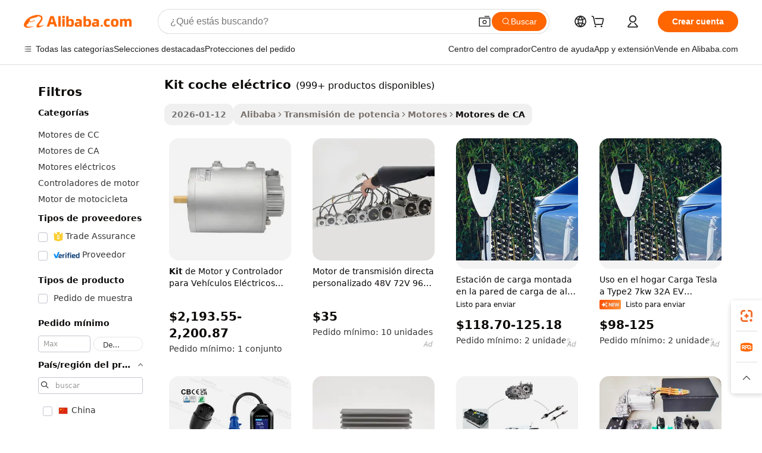

--- FILE ---
content_type: text/html;charset=UTF-8
request_url: https://spanish.alibaba.com/g/kit-coche-electrico.html
body_size: 171926
content:

<!-- screen_content -->

    <!-- tangram:5410 begin-->
    <!-- tangram:529998 begin-->

<!DOCTYPE html>
<html lang="es" dir="ltr">
  <head>
        <script>
      window.__BB = {
        scene: window.__bb_scene || 'traffic-free-goods'
      };
      window.__BB.BB_CWV_IGNORE = {
          lcp_element: ['#icbu-buyer-pc-top-banner'],
          lcp_url: [],
        };
      window._timing = {}
      window._timing.first_start = Date.now();
      window.needLoginInspiration = Boolean(false);
      // 变量用于标记页面首次可见时间
      let firstVisibleTime = null;
      if (typeof document.hidden !== 'undefined') {
        // 页面首次加载时直接统计
        if (!document.hidden) {
          firstVisibleTime = Date.now();
          window.__BB_timex = 1
        } else {
          // 页面不可见时监听 visibilitychange 事件
          document.addEventListener('visibilitychange', () => {
            if (!document.hidden) {
              firstVisibleTime = Date.now();
              window.__BB_timex = firstVisibleTime - window.performance.timing.navigationStart
              window.__BB.firstVisibleTime = window.__BB_timex
              console.log("Page became visible after "+ window.__BB_timex + " ms");
            }
          }, { once: true });  // 确保只触发一次
        }
      } else {
        console.warn('Page Visibility API is not supported in this browser.');
      }
    </script>
        <meta name="data-spm" content="a2700">
        <meta name="aplus-xplug" content="NONE">
        <meta name="aplus-icbu-disable-umid" content="1">
        <meta name="google-translate-customization" content="9de59014edaf3b99-22e1cf3b5ca21786-g00bb439a5e9e5f8f-f">
    <meta name="yandex-verification" content="25a76ba8e4443bb3" />
    <meta name="msvalidate.01" content="E3FBF0E89B724C30844BF17C59608E8F" />
    <meta name="viewport" content="width=device-width, initial-scale=1.0, maximum-scale=5.0, user-scalable=yes">
        <link rel="preconnect" href="https://s.alicdn.com/" crossorigin>
    <link rel="dns-prefetch" href="https://s.alicdn.com">
                        <link rel="preload" href="" as="image">
        <link rel="preload" href="https://s.alicdn.com/@g/alilog/??aplus_plugin_icbufront/index.js,mlog/aplus_v2.js" as="script">
        <link rel="preload" href="https://s.alicdn.com/@img/imgextra/i2/O1CN0153JdbU26g4bILVOyC_!!6000000007690-2-tps-418-58.png" as="image">
        <script>
            window.__APLUS_ABRATE__ = {
        perf_group: 'control',
        scene: "traffic-free-goods",
      };
    </script>
    <meta name="aplus-mmstat-timeout" content="15000">
        <meta content="text/html; charset=utf-8" http-equiv="Content-Type">
          <title>Premium kit coche eléctrico para tareas ligeras y pesadas - Alibaba.com</title>
      <meta name="keywords" content="autos electricos,generador electrico,encendedor electrico recargable">
      <meta name="description" content="La compra de kit coche eléctrico magníficas en Alibaba.com ofrece un rendimiento increíblemente mejorado. Estos kit coche eléctrico son ejemplarmente eficientes y sus ofertas irresistibles.">
            <meta name="pagetiming-rate" content="9">
      <meta name="pagetiming-resource-rate" content="4">
                    <link rel="canonical" href="https://spanish.alibaba.com/g/kit-coche-electrico.html">
                              <link rel="alternate" hreflang="fr" href="https://french.alibaba.com/g/kit-coche-electrico.html">
                  <link rel="alternate" hreflang="de" href="https://german.alibaba.com/g/kit-coche-electrico.html">
                  <link rel="alternate" hreflang="pt" href="https://portuguese.alibaba.com/g/kit-coche-electrico.html">
                  <link rel="alternate" hreflang="it" href="https://italian.alibaba.com/g/kit-coche-electrico.html">
                  <link rel="alternate" hreflang="es" href="https://spanish.alibaba.com/g/kit-coche-electrico.html">
                  <link rel="alternate" hreflang="ru" href="https://russian.alibaba.com/g/kit-coche-electrico.html">
                  <link rel="alternate" hreflang="ko" href="https://korean.alibaba.com/g/kit-coche-electrico.html">
                  <link rel="alternate" hreflang="ar" href="https://arabic.alibaba.com/g/kit-coche-electrico.html">
                  <link rel="alternate" hreflang="ja" href="https://japanese.alibaba.com/g/kit-coche-electrico.html">
                  <link rel="alternate" hreflang="tr" href="https://turkish.alibaba.com/g/kit-coche-electrico.html">
                  <link rel="alternate" hreflang="th" href="https://thai.alibaba.com/g/kit-coche-electrico.html">
                  <link rel="alternate" hreflang="vi" href="https://vietnamese.alibaba.com/g/kit-coche-electrico.html">
                  <link rel="alternate" hreflang="nl" href="https://dutch.alibaba.com/g/kit-coche-electrico.html">
                  <link rel="alternate" hreflang="he" href="https://hebrew.alibaba.com/g/kit-coche-electrico.html">
                  <link rel="alternate" hreflang="id" href="https://indonesian.alibaba.com/g/kit-coche-electrico.html">
                  <link rel="alternate" hreflang="hi" href="https://hindi.alibaba.com/g/kit-coche-electrico.html">
                  <link rel="alternate" hreflang="en" href="https://www.alibaba.com/showroom/kit-coche-electrico.html">
                  <link rel="alternate" hreflang="zh" href="https://chinese.alibaba.com/g/kit-coche-electrico.html">
                  <link rel="alternate" hreflang="x-default" href="https://www.alibaba.com/showroom/kit-coche-electrico.html">
                                        <script>
      // Aplus 配置自动打点
      var queue = window.goldlog_queue || (window.goldlog_queue = []);
      var tags = ["button", "a", "div", "span", "i", "svg", "input", "li", "tr"];
      queue.push(
        {
          action: 'goldlog.appendMetaInfo',
          arguments: [
            'aplus-auto-exp',
            [
              {
                logkey: '/sc.ug_msite.new_product_exp',
                cssSelector: '[data-spm-exp]',
                props: ["data-spm-exp"],
              },
              {
                logkey: '/sc.ug_pc.seolist_product_exp',
                cssSelector: '.traffic-card-gallery',
                props: ["data-spm-exp"],
              }
            ]
          ]
        }
      )
      queue.push({
        action: 'goldlog.setMetaInfo',
        arguments: ['aplus-auto-clk', JSON.stringify(tags.map(tag =>({
          "logkey": "/sc.ug_msite.new_product_clk",
          tag,
          "filter": "data-spm-clk",
          "props": ["data-spm-clk"]
        })))],
      });
    </script>
  </head>
  <div id="icbu-header"><div id="the-new-header" data-version="4.4.0" data-tnh-auto-exp="tnh-expose" data-scenes="search-products" style="position: relative;background-color: #fff;border-bottom: 1px solid #ddd;box-sizing: border-box; font-family:Inter,SF Pro Text,Roboto,Helvetica Neue,Helvetica,Tahoma,Arial,PingFang SC,Microsoft YaHei;"><div style="display: flex;align-items:center;height: 72px;min-width: 1200px;max-width: 1580px;margin: 0 auto;padding: 0 40px;box-sizing: border-box;"><img style="height: 29px; width: 209px;" src="https://s.alicdn.com/@img/imgextra/i2/O1CN0153JdbU26g4bILVOyC_!!6000000007690-2-tps-418-58.png" alt="" /></div><div style="min-width: 1200px;max-width: 1580px;margin: 0 auto;overflow: hidden;font-size: 14px;display: flex;justify-content: space-between;padding: 0 40px;box-sizing: border-box;"><div style="display: flex; align-items: center; justify-content: space-between"><div style="position: relative; height: 36px; padding: 0 28px 0 20px">All categories</div><div style="position: relative; height: 36px; padding-right: 28px">Featured selections</div><div style="position: relative; height: 36px">Trade Assurance</div></div><div style="display: flex; align-items: center; justify-content: space-between"><div style="position: relative; height: 36px; padding-right: 28px">Buyer Central</div><div style="position: relative; height: 36px; padding-right: 28px">Help Center</div><div style="position: relative; height: 36px; padding-right: 28px">Get the app</div><div style="position: relative; height: 36px">Become a supplier</div></div></div></div></div></div>
  <body data-spm="7724857" style="min-height: calc(100vh + 1px)"><script 
id="beacon-aplus"   
src="//s.alicdn.com/@g/alilog/??aplus_plugin_icbufront/index.js,mlog/aplus_v2.js"
exparams="aplus=async&userid=&aplus&ali_beacon_id=&ali_apache_id=&ali_apache_track=&ali_apache_tracktmp=&eagleeye_traceid=2101c53617686912021455320e10b6&ip=52%2e15%2e147%2e12&dmtrack_c={ali%5fresin%5ftrace%3dse%5frst%3dnull%7csp%5fviewtype%3dY%7cset%3d3%7cser%3d1007%7cpageId%3dc52e63475c414b1ba5849edabbd8c20b%7cm%5fpageid%3dnull%7cpvmi%3d374fa62370bc456cb65ef64924682523%7csek%5fsepd%3dkit%2bcoche%2bel%25C3%25A9ctrico%7csek%3dkit%2bcoche%2belectrico%7cse%5fpn%3d1%7cp4pid%3dbef3b4d4%2d0c37%2d4a3b%2d9077%2d6dcd582ce413%7csclkid%3dnull%7cforecast%5fpost%5fcate%3dnull%7cseo%5fnew%5fuser%5fflag%3dfalse%7ccategoryId%3d100007154%7cseo%5fsearch%5fmodel%5fupgrade%5fv2%3d2025070801%7cseo%5fmodule%5fcard%5f20240624%3d202406242%7clong%5ftext%5fgoogle%5ftranslate%5fv2%3d2407142%7cseo%5fcontent%5ftd%5fbottom%5ftext%5fupdate%5fkey%3d2025070801%7cseo%5fsearch%5fmodel%5fupgrade%5fv3%3d2025072201%7cdamo%5falt%5freplace%3d2485818%7cseo%5fsearch%5fmodel%5fmulti%5fupgrade%5fv3%3d2025081101%7cwap%5fcross%3d2007659%7cwap%5fcs%5faction%3d2005494%7cAPP%5fVisitor%5fActive%3d26705%7cseo%5fshowroom%5fgoods%5fmix%3d2005244%7cseo%5fdefault%5fcached%5flong%5ftext%5ffrom%5fnew%5fkeyword%5fstep%3d2024122502%7cshowroom%5fgeneral%5ftemplate%3d2005292%7cwap%5fcs%5ftext%3dnull%7cstructured%5fdata%3d2025052702%7cseo%5fmulti%5fstyle%5ftext%5fupdate%3d2511182%7cpc%5fnew%5fheader%3dnull%7cseo%5fmeta%5fcate%5ftemplate%5fv1%3d2025042401%7cseo%5fmeta%5ftd%5fsearch%5fkeyword%5fstep%5fv1%3d2025040999%7cseo%5fshowroom%5fbiz%5fbabablog%3d2809001%7cshowroom%5fft%5flong%5ftext%5fbaks%3d80802%7cAPP%5fGrowing%5fBuyer%5fHigh%5fIntent%5fActive%3d25488%7cshowroom%5fpc%5fv2019%3d2104%7cAPP%5fProspecting%5fBuyer%3d26712%7ccache%5fcontrol%3d2481986%7cAPP%5fChurned%5fCore%5fBuyer%3d25460%7cseo%5fdefault%5fcached%5flong%5ftext%5fstep%3d24110802%7camp%5flighthouse%5fscore%5fimage%3d19657%7cseo%5fft%5ftranslate%5fgemini%3d25012003%7cwap%5fnode%5fssr%3d2015725%7cdataphant%5fopen%3d27030%7clongtext%5fmulti%5fstyle%5fexpand%5frussian%3d2510141%7cseo%5flongtext%5fgoogle%5fdata%5fsection%3d25021702%7cindustry%5fpopular%5ffloor%3dnull%7cwap%5fad%5fgoods%5fproduct%5finterval%3dnull%7cseo%5fgoods%5fbootom%5fwholesale%5flink%3dnull%7cseo%5fkeyword%5faatest%3d19%7cseo%5fmiddle%5fwholesale%5flink%3dnull%7cft%5flong%5ftext%5fenpand%5fstep2%3d121602%7cseo%5fft%5flongtext%5fexpand%5fstep3%3d25012102%7cseo%5fwap%5fheadercard%3d2006288%7cAPP%5fChurned%5fInactive%5fVisitor%3d25497%7cAPP%5fGrowing%5fBuyer%5fHigh%5fIntent%5fInactive%3d25484%7cseo%5fmeta%5ftd%5fmulti%5fkey%3d2025061801%7ctop%5frecommend%5f20250120%3d202501201%7clongtext%5fmulti%5fstyle%5fexpand%5ffrench%5fcopy%3d25091802%7clongtext%5fmulti%5fstyle%5fexpand%5ffrench%5fcopy%5fcopy%3d25092502%7clong%5ftext%5fpaa%3d2020801%7cseo%5ffloor%5fexp%3dnull%7cseo%5fshowroom%5falgo%5flink%3d17764%7cseo%5fmeta%5ftd%5faib%5fgeneral%5fkey%3d2025091901%7ccountry%5findustry%3d202311033%7cpc%5ffree%5fswitchtosearch%3d2020529%7cshowroom%5fft%5flong%5ftext%5fenpand%5fstep1%3d101102%7cseo%5fshowroom%5fnorel%3dnull%7cplp%5fstyle%5f25%5fpc%3d202505222%7cseo%5fggs%5flayer%3d10010%7cquery%5fmutil%5flang%5ftranslate%3d2025060300%7cAPP%5fChurned%5fBuyer%3d25468%7cstream%5frender%5fperf%5fopt%3d2309181%7cwap%5fgoods%3d2007383%7cseo%5fshowroom%5fsimilar%5f20240614%3d202406142%7cchinese%5fopen%3d6307%7cquery%5fgpt%5ftranslate%3d20240820%7cad%5fproduct%5finterval%3dnull%7camp%5fto%5fpwa%3d2007359%7cplp%5faib%5fmulti%5fai%5fmeta%3d20250401%7cwap%5fsupplier%5fcontent%3dnull%7cpc%5ffree%5frefactoring%3d20220315%7cAPP%5fGrowing%5fBuyer%5fInactive%3d25476%7csso%5foem%5ffloor%3dnull%7cseo%5fpc%5fnew%5fview%5f20240807%3d202408072%7cseo%5fbottom%5ftext%5fentity%5fkey%5fcopy%3d2025062400%7cstream%5frender%3d433763%7cseo%5fmodule%5fcard%5f20240424%3d202404241%7cseo%5ftitle%5freplace%5f20191226%3d5841%7clongtext%5fmulti%5fstyle%5fexpand%3d25090802%7cgoogleweblight%3d6516%7clighthouse%5fbase64%3dnull%7cAPP%5fProspecting%5fBuyer%5fActive%3d26717%7cad%5fgoods%5fproduct%5finterval%3dnull%7cseo%5fbottom%5fdeep%5fextend%5fkw%5fkey%3d2025071101%7clongtext%5fmulti%5fstyle%5fexpand%5fturkish%3d25102802%7cilink%5fuv%3d20240911%7cwap%5flist%5fwakeup%3d2005832%7ctpp%5fcrosslink%5fpc%3d20205311%7cseo%5ftop%5fbooth%3d18501%7cAPP%5fGrowing%5fBuyer%5fLess%5fActive%3d25472%7cseo%5fsearch%5fmodel%5fupgrade%5frank%3d2025092401%7cgoodslayer%3d7977%7cft%5flong%5ftext%5ftranslate%5fexpand%5fstep1%3d24110802%7cseo%5fheaderstyle%5ftraffic%5fkey%5fv1%3d2025072100%7ccrosslink%5fswitch%3d2008141%7cp4p%5foutline%3d20240328%7cseo%5fmeta%5ftd%5faib%5fv2%5fkey%3d2025091801%7crts%5fmulti%3d2008404%7cseo%5fad%5foptimization%5fkey%5fv2%3d2025072300%7cAPP%5fVisitor%5fLess%5fActive%3d26693%7cplp%5fstyle%5f25%3d202505192%7ccdn%5fvm%3d2007368%7cwap%5fad%5fproduct%5finterval%3dnull%7cseo%5fsearch%5fmodel%5fmulti%5fupgrade%5frank%3d2025092401%7cpc%5fcard%5fshare%3d2025081201%7cAPP%5fGrowing%5fBuyer%5fHigh%5fIntent%5fLess%5fActive%3d25480%7cgoods%5ftitle%5fsubstitute%3d9619%7cwap%5fscreen%5fexp%3d2025081400%7creact%5fheader%5ftest%3d202502182%7cpc%5fcs%5fcolor%3d2005788%7cshowroom%5fft%5flong%5ftext%5ftest%3d72502%7cone%5ftap%5flogin%5fABTest%3d202308153%7cseo%5fhyh%5fshow%5ftags%3d9867%7cplp%5fstructured%5fdata%3d2508182%7cguide%5fdelete%3d2008526%7cseo%5findustry%5ftemplate%3dnull%7cseo%5fmeta%5ftd%5fmulti%5fes%5fkey%3d2025073101%7cseo%5fshowroom%5fdata%5fmix%3d19888%7csso%5ftop%5franking%5ffloor%3d20031%7cseo%5ftd%5fdeep%5fupgrade%5fkey%5fv3%3d2025081101%7cwap%5fue%5fone%3d2025111401%7cshowroom%5fto%5frts%5flink%3d2008480%7ccountrysearch%5ftest%3dnull%7cseo%5fplp%5fdate%5fv2%3d2025102702%7cshowroom%5flist%5fnew%5farrival%3d2811002%7cchannel%5famp%5fto%5fpwa%3dnull%7cseo%5fmulti%5fstyles%5flong%5ftext%3d2503172%7cseo%5fmeta%5ftext%5fmutli%5fcate%5ftemplate%5fv1%3d2025080800%7cseo%5fdefault%5fcached%5fmutil%5flong%5ftext%5fstep%3d24110436%7cseo%5faction%5fpoint%5ftype%3d22823%7cseo%5faib%5ftd%5flaunch%5f20240828%5fcopy%3d202408282%7cseo%5fshowroom%5fwholesale%5flink%3d2486142%7cseo%5fperf%5fimprove%3d2023999%7cseo%5fwap%5flist%5fbounce%5f01%3d2063%7cseo%5fwap%5flist%5fbounce%5f02%3d2128%7cAPP%5fGrowing%5fBuyer%5fActive%3d25492%7cvideolayer%3dnull%7cvideo%5fplay%3d2006036%7cAPP%5fChurned%5fMember%5fInactive%3d25501%7cseo%5fgoogle%5fnew%5fstruct%3d438326%7cicbu%5falgo%5fp4p%5fseo%5fad%3d2025072300%7ctpp%5ftrace%3dseoKeyword%2dseoKeyword%5fv3%2dbase%2dORIGINAL}&pageid=340f930c2101ec461768691202&hn=ensearchweb033001236070%2erg%2dus%2deast%2eus44&asid=AQAAAAACFmxpR5F6VwAAAACEz+estI4gBQ==&treq=&tres=" async>
</script>
                        <!-- tangram:7430 begin-->
 <style>
   .traffic-card-gallery {display: flex;position: relative;flex-direction: column;justify-content: flex-start;border-radius: 0.5rem;background-color: #fff;padding: 0.5rem 0.5rem 1rem;overflow: hidden;font-size: 0.75rem;line-height: 1rem;}
   .product-price {
     b {
       font-size: 22px;
     }
   }
 </style>
<!-- tangram:7430 end-->
            <style>.component-left-filter-callback{display:flex;position:relative;margin-top:10px;height:1200px}.component-left-filter-callback img{width:200px}.component-left-filter-callback i{position:absolute;top:5%;left:50%}.related-search-wrapper{padding:.5rem;--tw-bg-opacity: 1;background-color:#fff;background-color:rgba(255,255,255,var(--tw-bg-opacity, 1));border-width:1px;border-color:var(--input)}.related-search-wrapper .related-search-box{margin:12px 16px}.related-search-wrapper .related-search-box .related-search-title{display:inline;float:start;color:#666;word-wrap:break-word;margin-right:12px;width:13%}.related-search-wrapper .related-search-box .related-search-content{display:flex;flex-wrap:wrap}.related-search-wrapper .related-search-box .related-search-content .related-search-link{margin-right:12px;width:23%;overflow:hidden;color:#666;text-overflow:ellipsis;white-space:nowrap}.product-title img{margin-right:.5rem;display:inline-block;height:1rem;vertical-align:sub}.product-price b{font-size:22px}.similar-icon{position:absolute;bottom:12px;z-index:2;right:12px}.rfq-card{display:inline-block;position:relative;box-sizing:border-box;margin-bottom:36px}.rfq-card .rfq-card-content{display:flex;position:relative;flex-direction:column;align-items:flex-start;background-size:cover;background-color:#fff;padding:12px;width:100%;height:100%}.rfq-card .rfq-card-content .rfq-card-icon{margin-top:50px}.rfq-card .rfq-card-content .rfq-card-icon img{width:45px}.rfq-card .rfq-card-content .rfq-card-top-title{margin-top:14px;color:#222;font-weight:400;font-size:16px}.rfq-card .rfq-card-content .rfq-card-title{margin-top:24px;color:#333;font-weight:800;font-size:20px}.rfq-card .rfq-card-content .rfq-card-input-box{margin-top:24px;width:100%}.rfq-card .rfq-card-content .rfq-card-input-box textarea{box-sizing:border-box;border:1px solid #ddd;border-radius:4px;background-color:#fff;padding:9px 12px;width:100%;height:88px;resize:none;color:#666;font-weight:400;font-size:13px;font-family:inherit}.rfq-card .rfq-card-content .rfq-card-button{margin-top:24px;border:1px solid #666;border-radius:16px;background-color:#fff;width:67%;color:#000;font-weight:700;font-size:14px;line-height:30px;text-align:center}[data-modulename^=ProductList-] div{contain-intrinsic-size:auto 500px}.traffic-card-gallery:hover{--tw-shadow: 0px 2px 6px 2px rgba(0,0,0,.12157);--tw-shadow-colored: 0px 2px 6px 2px var(--tw-shadow-color);box-shadow:0 0 #0000,0 0 #0000,0 2px 6px 2px #0000001f;box-shadow:var(--tw-ring-offset-shadow, 0 0 rgba(0,0,0,0)),var(--tw-ring-shadow, 0 0 rgba(0,0,0,0)),var(--tw-shadow);z-index:10}.traffic-card-gallery{position:relative;display:flex;flex-direction:column;justify-content:flex-start;overflow:hidden;border-radius:.75rem;--tw-bg-opacity: 1;background-color:#fff;background-color:rgba(255,255,255,var(--tw-bg-opacity, 1));padding:.5rem;font-size:.75rem;line-height:1rem}.traffic-card-list{position:relative;display:flex;height:292px;flex-direction:row;justify-content:flex-start;overflow:hidden;border-bottom-width:1px;--tw-bg-opacity: 1;background-color:#fff;background-color:rgba(255,255,255,var(--tw-bg-opacity, 1));padding:1rem;font-size:.75rem;line-height:1rem}.traffic-card-g-industry:hover{--tw-shadow: 0 0 10px rgba(0,0,0,.1);--tw-shadow-colored: 0 0 10px var(--tw-shadow-color);box-shadow:0 0 #0000,0 0 #0000,0 0 10px #0000001a;box-shadow:var(--tw-ring-offset-shadow, 0 0 rgba(0,0,0,0)),var(--tw-ring-shadow, 0 0 rgba(0,0,0,0)),var(--tw-shadow)}.traffic-card-g-industry{position:relative;border-radius:var(--radius);--tw-bg-opacity: 1;background-color:#fff;background-color:rgba(255,255,255,var(--tw-bg-opacity, 1));padding:1.25rem .75rem .75rem;font-size:.875rem;line-height:1.25rem}.module-filter-section-wrapper{max-height:none!important;overflow-x:hidden}*,:before,:after{--tw-border-spacing-x: 0;--tw-border-spacing-y: 0;--tw-translate-x: 0;--tw-translate-y: 0;--tw-rotate: 0;--tw-skew-x: 0;--tw-skew-y: 0;--tw-scale-x: 1;--tw-scale-y: 1;--tw-pan-x: ;--tw-pan-y: ;--tw-pinch-zoom: ;--tw-scroll-snap-strictness: proximity;--tw-gradient-from-position: ;--tw-gradient-via-position: ;--tw-gradient-to-position: ;--tw-ordinal: ;--tw-slashed-zero: ;--tw-numeric-figure: ;--tw-numeric-spacing: ;--tw-numeric-fraction: ;--tw-ring-inset: ;--tw-ring-offset-width: 0px;--tw-ring-offset-color: #fff;--tw-ring-color: rgba(59, 130, 246, .5);--tw-ring-offset-shadow: 0 0 rgba(0,0,0,0);--tw-ring-shadow: 0 0 rgba(0,0,0,0);--tw-shadow: 0 0 rgba(0,0,0,0);--tw-shadow-colored: 0 0 rgba(0,0,0,0);--tw-blur: ;--tw-brightness: ;--tw-contrast: ;--tw-grayscale: ;--tw-hue-rotate: ;--tw-invert: ;--tw-saturate: ;--tw-sepia: ;--tw-drop-shadow: ;--tw-backdrop-blur: ;--tw-backdrop-brightness: ;--tw-backdrop-contrast: ;--tw-backdrop-grayscale: ;--tw-backdrop-hue-rotate: ;--tw-backdrop-invert: ;--tw-backdrop-opacity: ;--tw-backdrop-saturate: ;--tw-backdrop-sepia: ;--tw-contain-size: ;--tw-contain-layout: ;--tw-contain-paint: ;--tw-contain-style: }::backdrop{--tw-border-spacing-x: 0;--tw-border-spacing-y: 0;--tw-translate-x: 0;--tw-translate-y: 0;--tw-rotate: 0;--tw-skew-x: 0;--tw-skew-y: 0;--tw-scale-x: 1;--tw-scale-y: 1;--tw-pan-x: ;--tw-pan-y: ;--tw-pinch-zoom: ;--tw-scroll-snap-strictness: proximity;--tw-gradient-from-position: ;--tw-gradient-via-position: ;--tw-gradient-to-position: ;--tw-ordinal: ;--tw-slashed-zero: ;--tw-numeric-figure: ;--tw-numeric-spacing: ;--tw-numeric-fraction: ;--tw-ring-inset: ;--tw-ring-offset-width: 0px;--tw-ring-offset-color: #fff;--tw-ring-color: rgba(59, 130, 246, .5);--tw-ring-offset-shadow: 0 0 rgba(0,0,0,0);--tw-ring-shadow: 0 0 rgba(0,0,0,0);--tw-shadow: 0 0 rgba(0,0,0,0);--tw-shadow-colored: 0 0 rgba(0,0,0,0);--tw-blur: ;--tw-brightness: ;--tw-contrast: ;--tw-grayscale: ;--tw-hue-rotate: ;--tw-invert: ;--tw-saturate: ;--tw-sepia: ;--tw-drop-shadow: ;--tw-backdrop-blur: ;--tw-backdrop-brightness: ;--tw-backdrop-contrast: ;--tw-backdrop-grayscale: ;--tw-backdrop-hue-rotate: ;--tw-backdrop-invert: ;--tw-backdrop-opacity: ;--tw-backdrop-saturate: ;--tw-backdrop-sepia: ;--tw-contain-size: ;--tw-contain-layout: ;--tw-contain-paint: ;--tw-contain-style: }*,:before,:after{box-sizing:border-box;border-width:0;border-style:solid;border-color:#e5e7eb}:before,:after{--tw-content: ""}html,:host{line-height:1.5;-webkit-text-size-adjust:100%;-moz-tab-size:4;-o-tab-size:4;tab-size:4;font-family:ui-sans-serif,system-ui,-apple-system,Segoe UI,Roboto,Ubuntu,Cantarell,Noto Sans,sans-serif,"Apple Color Emoji","Segoe UI Emoji",Segoe UI Symbol,"Noto Color Emoji";font-feature-settings:normal;font-variation-settings:normal;-webkit-tap-highlight-color:transparent}body{margin:0;line-height:inherit}hr{height:0;color:inherit;border-top-width:1px}abbr:where([title]){text-decoration:underline;-webkit-text-decoration:underline dotted;text-decoration:underline dotted}h1,h2,h3,h4,h5,h6{font-size:inherit;font-weight:inherit}a{color:inherit;text-decoration:inherit}b,strong{font-weight:bolder}code,kbd,samp,pre{font-family:ui-monospace,SFMono-Regular,Menlo,Monaco,Consolas,Liberation Mono,Courier New,monospace;font-feature-settings:normal;font-variation-settings:normal;font-size:1em}small{font-size:80%}sub,sup{font-size:75%;line-height:0;position:relative;vertical-align:baseline}sub{bottom:-.25em}sup{top:-.5em}table{text-indent:0;border-color:inherit;border-collapse:collapse}button,input,optgroup,select,textarea{font-family:inherit;font-feature-settings:inherit;font-variation-settings:inherit;font-size:100%;font-weight:inherit;line-height:inherit;letter-spacing:inherit;color:inherit;margin:0;padding:0}button,select{text-transform:none}button,input:where([type=button]),input:where([type=reset]),input:where([type=submit]){-webkit-appearance:button;background-color:transparent;background-image:none}:-moz-focusring{outline:auto}:-moz-ui-invalid{box-shadow:none}progress{vertical-align:baseline}::-webkit-inner-spin-button,::-webkit-outer-spin-button{height:auto}[type=search]{-webkit-appearance:textfield;outline-offset:-2px}::-webkit-search-decoration{-webkit-appearance:none}::-webkit-file-upload-button{-webkit-appearance:button;font:inherit}summary{display:list-item}blockquote,dl,dd,h1,h2,h3,h4,h5,h6,hr,figure,p,pre{margin:0}fieldset{margin:0;padding:0}legend{padding:0}ol,ul,menu{list-style:none;margin:0;padding:0}dialog{padding:0}textarea{resize:vertical}input::-moz-placeholder,textarea::-moz-placeholder{opacity:1;color:#9ca3af}input::placeholder,textarea::placeholder{opacity:1;color:#9ca3af}button,[role=button]{cursor:pointer}:disabled{cursor:default}img,svg,video,canvas,audio,iframe,embed,object{display:block;vertical-align:middle}img,video{max-width:100%;height:auto}[hidden]:where(:not([hidden=until-found])){display:none}:root{--background: hsl(0, 0%, 100%);--foreground: hsl(20, 14.3%, 4.1%);--card: hsl(0, 0%, 100%);--card-foreground: hsl(20, 14.3%, 4.1%);--popover: hsl(0, 0%, 100%);--popover-foreground: hsl(20, 14.3%, 4.1%);--primary: hsl(24, 100%, 50%);--primary-foreground: hsl(60, 9.1%, 97.8%);--secondary: hsl(60, 4.8%, 95.9%);--secondary-foreground: #333;--muted: hsl(60, 4.8%, 95.9%);--muted-foreground: hsl(25, 5.3%, 44.7%);--accent: hsl(60, 4.8%, 95.9%);--accent-foreground: hsl(24, 9.8%, 10%);--destructive: hsl(0, 84.2%, 60.2%);--destructive-foreground: hsl(60, 9.1%, 97.8%);--border: hsl(20, 5.9%, 90%);--input: hsl(20, 5.9%, 90%);--ring: hsl(24.6, 95%, 53.1%);--radius: 1rem}.dark{--background: hsl(20, 14.3%, 4.1%);--foreground: hsl(60, 9.1%, 97.8%);--card: hsl(20, 14.3%, 4.1%);--card-foreground: hsl(60, 9.1%, 97.8%);--popover: hsl(20, 14.3%, 4.1%);--popover-foreground: hsl(60, 9.1%, 97.8%);--primary: hsl(20.5, 90.2%, 48.2%);--primary-foreground: hsl(60, 9.1%, 97.8%);--secondary: hsl(12, 6.5%, 15.1%);--secondary-foreground: hsl(60, 9.1%, 97.8%);--muted: hsl(12, 6.5%, 15.1%);--muted-foreground: hsl(24, 5.4%, 63.9%);--accent: hsl(12, 6.5%, 15.1%);--accent-foreground: hsl(60, 9.1%, 97.8%);--destructive: hsl(0, 72.2%, 50.6%);--destructive-foreground: hsl(60, 9.1%, 97.8%);--border: hsl(12, 6.5%, 15.1%);--input: hsl(12, 6.5%, 15.1%);--ring: hsl(20.5, 90.2%, 48.2%)}*{border-color:#e7e5e4;border-color:var(--border)}body{background-color:#fff;background-color:var(--background);color:#0c0a09;color:var(--foreground)}.il-sr-only{position:absolute;width:1px;height:1px;padding:0;margin:-1px;overflow:hidden;clip:rect(0,0,0,0);white-space:nowrap;border-width:0}.il-invisible{visibility:hidden}.il-fixed{position:fixed}.il-absolute{position:absolute}.il-relative{position:relative}.il-sticky{position:sticky}.il-inset-0{inset:0}.il--bottom-12{bottom:-3rem}.il--top-12{top:-3rem}.il-bottom-0{bottom:0}.il-bottom-2{bottom:.5rem}.il-bottom-3{bottom:.75rem}.il-bottom-4{bottom:1rem}.il-end-0{right:0}.il-end-2{right:.5rem}.il-end-3{right:.75rem}.il-end-4{right:1rem}.il-left-0{left:0}.il-left-3{left:.75rem}.il-right-0{right:0}.il-right-2{right:.5rem}.il-right-3{right:.75rem}.il-start-0{left:0}.il-start-1\/2{left:50%}.il-start-2{left:.5rem}.il-start-3{left:.75rem}.il-start-\[50\%\]{left:50%}.il-top-0{top:0}.il-top-1\/2{top:50%}.il-top-16{top:4rem}.il-top-4{top:1rem}.il-top-\[50\%\]{top:50%}.il-z-10{z-index:10}.il-z-50{z-index:50}.il-z-\[9999\]{z-index:9999}.il-col-span-4{grid-column:span 4 / span 4}.il-m-0{margin:0}.il-m-3{margin:.75rem}.il-m-auto{margin:auto}.il-mx-auto{margin-left:auto;margin-right:auto}.il-my-3{margin-top:.75rem;margin-bottom:.75rem}.il-my-5{margin-top:1.25rem;margin-bottom:1.25rem}.il-my-auto{margin-top:auto;margin-bottom:auto}.\!il-mb-4{margin-bottom:1rem!important}.il--mt-4{margin-top:-1rem}.il-mb-0{margin-bottom:0}.il-mb-1{margin-bottom:.25rem}.il-mb-2{margin-bottom:.5rem}.il-mb-3{margin-bottom:.75rem}.il-mb-4{margin-bottom:1rem}.il-mb-5{margin-bottom:1.25rem}.il-mb-6{margin-bottom:1.5rem}.il-mb-8{margin-bottom:2rem}.il-mb-\[-0\.75rem\]{margin-bottom:-.75rem}.il-mb-\[0\.125rem\]{margin-bottom:.125rem}.il-me-1{margin-right:.25rem}.il-me-2{margin-right:.5rem}.il-me-3{margin-right:.75rem}.il-me-auto{margin-right:auto}.il-mr-1{margin-right:.25rem}.il-mr-2{margin-right:.5rem}.il-ms-1{margin-left:.25rem}.il-ms-4{margin-left:1rem}.il-ms-5{margin-left:1.25rem}.il-ms-8{margin-left:2rem}.il-ms-\[\.375rem\]{margin-left:.375rem}.il-ms-auto{margin-left:auto}.il-mt-0{margin-top:0}.il-mt-0\.5{margin-top:.125rem}.il-mt-1{margin-top:.25rem}.il-mt-2{margin-top:.5rem}.il-mt-3{margin-top:.75rem}.il-mt-4{margin-top:1rem}.il-mt-6{margin-top:1.5rem}.il-line-clamp-1{overflow:hidden;display:-webkit-box;-webkit-box-orient:vertical;-webkit-line-clamp:1}.il-line-clamp-2{overflow:hidden;display:-webkit-box;-webkit-box-orient:vertical;-webkit-line-clamp:2}.il-line-clamp-6{overflow:hidden;display:-webkit-box;-webkit-box-orient:vertical;-webkit-line-clamp:6}.il-inline-block{display:inline-block}.il-inline{display:inline}.il-flex{display:flex}.il-inline-flex{display:inline-flex}.il-grid{display:grid}.il-aspect-square{aspect-ratio:1 / 1}.il-size-5{width:1.25rem;height:1.25rem}.il-h-1{height:.25rem}.il-h-10{height:2.5rem}.il-h-11{height:2.75rem}.il-h-20{height:5rem}.il-h-24{height:6rem}.il-h-3\.5{height:.875rem}.il-h-4{height:1rem}.il-h-40{height:10rem}.il-h-6{height:1.5rem}.il-h-8{height:2rem}.il-h-9{height:2.25rem}.il-h-\[150px\]{height:150px}.il-h-\[152px\]{height:152px}.il-h-\[18\.25rem\]{height:18.25rem}.il-h-\[292px\]{height:292px}.il-h-\[600px\]{height:600px}.il-h-auto{height:auto}.il-h-fit{height:-moz-fit-content;height:fit-content}.il-h-full{height:100%}.il-h-screen{height:100vh}.il-max-h-\[100vh\]{max-height:100vh}.il-w-1\/2{width:50%}.il-w-10{width:2.5rem}.il-w-10\/12{width:83.333333%}.il-w-4{width:1rem}.il-w-6{width:1.5rem}.il-w-64{width:16rem}.il-w-7\/12{width:58.333333%}.il-w-72{width:18rem}.il-w-8{width:2rem}.il-w-8\/12{width:66.666667%}.il-w-9{width:2.25rem}.il-w-9\/12{width:75%}.il-w-\[200px\]{width:200px}.il-w-\[84px\]{width:84px}.il-w-fit{width:-moz-fit-content;width:fit-content}.il-w-full{width:100%}.il-w-screen{width:100vw}.il-min-w-0{min-width:0px}.il-min-w-3{min-width:.75rem}.il-min-w-\[1200px\]{min-width:1200px}.il-max-w-\[1000px\]{max-width:1000px}.il-max-w-\[1580px\]{max-width:1580px}.il-max-w-full{max-width:100%}.il-max-w-lg{max-width:32rem}.il-flex-1{flex:1 1 0%}.il-flex-shrink-0,.il-shrink-0{flex-shrink:0}.il-flex-grow-0,.il-grow-0{flex-grow:0}.il-basis-24{flex-basis:6rem}.il-basis-full{flex-basis:100%}.il-origin-\[--radix-tooltip-content-transform-origin\]{transform-origin:var(--radix-tooltip-content-transform-origin)}.il--translate-x-1\/2{--tw-translate-x: -50%;transform:translate(-50%,var(--tw-translate-y)) rotate(var(--tw-rotate)) skew(var(--tw-skew-x)) skewY(var(--tw-skew-y)) scaleX(var(--tw-scale-x)) scaleY(var(--tw-scale-y));transform:translate(var(--tw-translate-x),var(--tw-translate-y)) rotate(var(--tw-rotate)) skew(var(--tw-skew-x)) skewY(var(--tw-skew-y)) scaleX(var(--tw-scale-x)) scaleY(var(--tw-scale-y))}.il--translate-y-1\/2{--tw-translate-y: -50%;transform:translate(var(--tw-translate-x),-50%) rotate(var(--tw-rotate)) skew(var(--tw-skew-x)) skewY(var(--tw-skew-y)) scaleX(var(--tw-scale-x)) scaleY(var(--tw-scale-y));transform:translate(var(--tw-translate-x),var(--tw-translate-y)) rotate(var(--tw-rotate)) skew(var(--tw-skew-x)) skewY(var(--tw-skew-y)) scaleX(var(--tw-scale-x)) scaleY(var(--tw-scale-y))}.il-translate-x-\[-50\%\]{--tw-translate-x: -50%;transform:translate(-50%,var(--tw-translate-y)) rotate(var(--tw-rotate)) skew(var(--tw-skew-x)) skewY(var(--tw-skew-y)) scaleX(var(--tw-scale-x)) scaleY(var(--tw-scale-y));transform:translate(var(--tw-translate-x),var(--tw-translate-y)) rotate(var(--tw-rotate)) skew(var(--tw-skew-x)) skewY(var(--tw-skew-y)) scaleX(var(--tw-scale-x)) scaleY(var(--tw-scale-y))}.il-translate-y-\[-50\%\]{--tw-translate-y: -50%;transform:translate(var(--tw-translate-x),-50%) rotate(var(--tw-rotate)) skew(var(--tw-skew-x)) skewY(var(--tw-skew-y)) scaleX(var(--tw-scale-x)) scaleY(var(--tw-scale-y));transform:translate(var(--tw-translate-x),var(--tw-translate-y)) rotate(var(--tw-rotate)) skew(var(--tw-skew-x)) skewY(var(--tw-skew-y)) scaleX(var(--tw-scale-x)) scaleY(var(--tw-scale-y))}.il-rotate-90{--tw-rotate: 90deg;transform:translate(var(--tw-translate-x),var(--tw-translate-y)) rotate(90deg) skew(var(--tw-skew-x)) skewY(var(--tw-skew-y)) scaleX(var(--tw-scale-x)) scaleY(var(--tw-scale-y));transform:translate(var(--tw-translate-x),var(--tw-translate-y)) rotate(var(--tw-rotate)) skew(var(--tw-skew-x)) skewY(var(--tw-skew-y)) scaleX(var(--tw-scale-x)) scaleY(var(--tw-scale-y))}@keyframes il-pulse{50%{opacity:.5}}.il-animate-pulse{animation:il-pulse 2s cubic-bezier(.4,0,.6,1) infinite}@keyframes il-spin{to{transform:rotate(360deg)}}.il-animate-spin{animation:il-spin 1s linear infinite}.il-cursor-pointer{cursor:pointer}.il-list-disc{list-style-type:disc}.il-grid-cols-2{grid-template-columns:repeat(2,minmax(0,1fr))}.il-grid-cols-4{grid-template-columns:repeat(4,minmax(0,1fr))}.il-flex-row{flex-direction:row}.il-flex-col{flex-direction:column}.il-flex-col-reverse{flex-direction:column-reverse}.il-flex-wrap{flex-wrap:wrap}.il-flex-nowrap{flex-wrap:nowrap}.il-items-start{align-items:flex-start}.il-items-center{align-items:center}.il-items-baseline{align-items:baseline}.il-justify-start{justify-content:flex-start}.il-justify-end{justify-content:flex-end}.il-justify-center{justify-content:center}.il-justify-between{justify-content:space-between}.il-gap-1{gap:.25rem}.il-gap-1\.5{gap:.375rem}.il-gap-10{gap:2.5rem}.il-gap-2{gap:.5rem}.il-gap-3{gap:.75rem}.il-gap-4{gap:1rem}.il-gap-8{gap:2rem}.il-gap-\[\.0938rem\]{gap:.0938rem}.il-gap-\[\.375rem\]{gap:.375rem}.il-gap-\[0\.125rem\]{gap:.125rem}.\!il-gap-x-5{-moz-column-gap:1.25rem!important;column-gap:1.25rem!important}.\!il-gap-y-5{row-gap:1.25rem!important}.il-space-y-1\.5>:not([hidden])~:not([hidden]){--tw-space-y-reverse: 0;margin-top:calc(.375rem * (1 - var(--tw-space-y-reverse)));margin-top:.375rem;margin-top:calc(.375rem * calc(1 - var(--tw-space-y-reverse)));margin-bottom:0rem;margin-bottom:calc(.375rem * var(--tw-space-y-reverse))}.il-space-y-4>:not([hidden])~:not([hidden]){--tw-space-y-reverse: 0;margin-top:calc(1rem * (1 - var(--tw-space-y-reverse)));margin-top:1rem;margin-top:calc(1rem * calc(1 - var(--tw-space-y-reverse)));margin-bottom:0rem;margin-bottom:calc(1rem * var(--tw-space-y-reverse))}.il-overflow-hidden{overflow:hidden}.il-overflow-y-auto{overflow-y:auto}.il-overflow-y-scroll{overflow-y:scroll}.il-truncate{overflow:hidden;text-overflow:ellipsis;white-space:nowrap}.il-text-ellipsis{text-overflow:ellipsis}.il-whitespace-normal{white-space:normal}.il-whitespace-nowrap{white-space:nowrap}.il-break-normal{word-wrap:normal;word-break:normal}.il-break-words{word-wrap:break-word}.il-break-all{word-break:break-all}.il-rounded{border-radius:.25rem}.il-rounded-2xl{border-radius:1rem}.il-rounded-\[0\.5rem\]{border-radius:.5rem}.il-rounded-\[1\.25rem\]{border-radius:1.25rem}.il-rounded-full{border-radius:9999px}.il-rounded-lg{border-radius:1rem;border-radius:var(--radius)}.il-rounded-md{border-radius:calc(1rem - 2px);border-radius:calc(var(--radius) - 2px)}.il-rounded-sm{border-radius:calc(1rem - 4px);border-radius:calc(var(--radius) - 4px)}.il-rounded-xl{border-radius:.75rem}.il-border,.il-border-\[1px\]{border-width:1px}.il-border-b,.il-border-b-\[1px\]{border-bottom-width:1px}.il-border-solid{border-style:solid}.il-border-none{border-style:none}.il-border-\[\#222\]{--tw-border-opacity: 1;border-color:#222;border-color:rgba(34,34,34,var(--tw-border-opacity, 1))}.il-border-\[\#DDD\]{--tw-border-opacity: 1;border-color:#ddd;border-color:rgba(221,221,221,var(--tw-border-opacity, 1))}.il-border-foreground{border-color:#0c0a09;border-color:var(--foreground)}.il-border-input{border-color:#e7e5e4;border-color:var(--input)}.il-bg-\[\#F8F8F8\]{--tw-bg-opacity: 1;background-color:#f8f8f8;background-color:rgba(248,248,248,var(--tw-bg-opacity, 1))}.il-bg-\[\#d9d9d963\]{background-color:#d9d9d963}.il-bg-accent{background-color:#f5f5f4;background-color:var(--accent)}.il-bg-background{background-color:#fff;background-color:var(--background)}.il-bg-black{--tw-bg-opacity: 1;background-color:#000;background-color:rgba(0,0,0,var(--tw-bg-opacity, 1))}.il-bg-black\/80{background-color:#000c}.il-bg-destructive{background-color:#ef4444;background-color:var(--destructive)}.il-bg-gray-300{--tw-bg-opacity: 1;background-color:#d1d5db;background-color:rgba(209,213,219,var(--tw-bg-opacity, 1))}.il-bg-muted{background-color:#f5f5f4;background-color:var(--muted)}.il-bg-orange-500{--tw-bg-opacity: 1;background-color:#f97316;background-color:rgba(249,115,22,var(--tw-bg-opacity, 1))}.il-bg-popover{background-color:#fff;background-color:var(--popover)}.il-bg-primary{background-color:#f60;background-color:var(--primary)}.il-bg-secondary{background-color:#f5f5f4;background-color:var(--secondary)}.il-bg-transparent{background-color:transparent}.il-bg-white{--tw-bg-opacity: 1;background-color:#fff;background-color:rgba(255,255,255,var(--tw-bg-opacity, 1))}.il-bg-opacity-80{--tw-bg-opacity: .8}.il-bg-cover{background-size:cover}.il-bg-no-repeat{background-repeat:no-repeat}.il-fill-black{fill:#000}.il-object-cover{-o-object-fit:cover;object-fit:cover}.il-p-0{padding:0}.il-p-1{padding:.25rem}.il-p-2{padding:.5rem}.il-p-3{padding:.75rem}.il-p-4{padding:1rem}.il-p-5{padding:1.25rem}.il-p-6{padding:1.5rem}.il-px-2{padding-left:.5rem;padding-right:.5rem}.il-px-3{padding-left:.75rem;padding-right:.75rem}.il-py-0\.5{padding-top:.125rem;padding-bottom:.125rem}.il-py-1\.5{padding-top:.375rem;padding-bottom:.375rem}.il-py-10{padding-top:2.5rem;padding-bottom:2.5rem}.il-py-2{padding-top:.5rem;padding-bottom:.5rem}.il-py-3{padding-top:.75rem;padding-bottom:.75rem}.il-pb-0{padding-bottom:0}.il-pb-3{padding-bottom:.75rem}.il-pb-4{padding-bottom:1rem}.il-pb-8{padding-bottom:2rem}.il-pe-0{padding-right:0}.il-pe-2{padding-right:.5rem}.il-pe-3{padding-right:.75rem}.il-pe-4{padding-right:1rem}.il-pe-6{padding-right:1.5rem}.il-pe-8{padding-right:2rem}.il-pe-\[12px\]{padding-right:12px}.il-pe-\[3\.25rem\]{padding-right:3.25rem}.il-pl-4{padding-left:1rem}.il-ps-0{padding-left:0}.il-ps-2{padding-left:.5rem}.il-ps-3{padding-left:.75rem}.il-ps-4{padding-left:1rem}.il-ps-6{padding-left:1.5rem}.il-ps-8{padding-left:2rem}.il-ps-\[12px\]{padding-left:12px}.il-ps-\[3\.25rem\]{padding-left:3.25rem}.il-pt-10{padding-top:2.5rem}.il-pt-4{padding-top:1rem}.il-pt-5{padding-top:1.25rem}.il-pt-6{padding-top:1.5rem}.il-pt-7{padding-top:1.75rem}.il-text-center{text-align:center}.il-text-start{text-align:left}.il-text-2xl{font-size:1.5rem;line-height:2rem}.il-text-base{font-size:1rem;line-height:1.5rem}.il-text-lg{font-size:1.125rem;line-height:1.75rem}.il-text-sm{font-size:.875rem;line-height:1.25rem}.il-text-xl{font-size:1.25rem;line-height:1.75rem}.il-text-xs{font-size:.75rem;line-height:1rem}.il-font-\[600\]{font-weight:600}.il-font-bold{font-weight:700}.il-font-medium{font-weight:500}.il-font-normal{font-weight:400}.il-font-semibold{font-weight:600}.il-leading-3{line-height:.75rem}.il-leading-4{line-height:1rem}.il-leading-\[1\.43\]{line-height:1.43}.il-leading-\[18px\]{line-height:18px}.il-leading-\[26px\]{line-height:26px}.il-leading-none{line-height:1}.il-tracking-tight{letter-spacing:-.025em}.il-text-\[\#00820D\]{--tw-text-opacity: 1;color:#00820d;color:rgba(0,130,13,var(--tw-text-opacity, 1))}.il-text-\[\#222\]{--tw-text-opacity: 1;color:#222;color:rgba(34,34,34,var(--tw-text-opacity, 1))}.il-text-\[\#444\]{--tw-text-opacity: 1;color:#444;color:rgba(68,68,68,var(--tw-text-opacity, 1))}.il-text-\[\#4B1D1F\]{--tw-text-opacity: 1;color:#4b1d1f;color:rgba(75,29,31,var(--tw-text-opacity, 1))}.il-text-\[\#767676\]{--tw-text-opacity: 1;color:#767676;color:rgba(118,118,118,var(--tw-text-opacity, 1))}.il-text-\[\#D04A0A\]{--tw-text-opacity: 1;color:#d04a0a;color:rgba(208,74,10,var(--tw-text-opacity, 1))}.il-text-\[\#F7421E\]{--tw-text-opacity: 1;color:#f7421e;color:rgba(247,66,30,var(--tw-text-opacity, 1))}.il-text-\[\#FF6600\]{--tw-text-opacity: 1;color:#f60;color:rgba(255,102,0,var(--tw-text-opacity, 1))}.il-text-\[\#f7421e\]{--tw-text-opacity: 1;color:#f7421e;color:rgba(247,66,30,var(--tw-text-opacity, 1))}.il-text-destructive-foreground{color:#fafaf9;color:var(--destructive-foreground)}.il-text-foreground{color:#0c0a09;color:var(--foreground)}.il-text-muted-foreground{color:#78716c;color:var(--muted-foreground)}.il-text-popover-foreground{color:#0c0a09;color:var(--popover-foreground)}.il-text-primary{color:#f60;color:var(--primary)}.il-text-primary-foreground{color:#fafaf9;color:var(--primary-foreground)}.il-text-secondary-foreground{color:#333;color:var(--secondary-foreground)}.il-text-white{--tw-text-opacity: 1;color:#fff;color:rgba(255,255,255,var(--tw-text-opacity, 1))}.il-underline{text-decoration-line:underline}.il-line-through{text-decoration-line:line-through}.il-underline-offset-4{text-underline-offset:4px}.il-opacity-5{opacity:.05}.il-opacity-70{opacity:.7}.il-shadow-\[0_2px_6px_2px_rgba\(0\,0\,0\,0\.12\)\]{--tw-shadow: 0 2px 6px 2px rgba(0,0,0,.12);--tw-shadow-colored: 0 2px 6px 2px var(--tw-shadow-color);box-shadow:0 0 #0000,0 0 #0000,0 2px 6px 2px #0000001f;box-shadow:var(--tw-ring-offset-shadow, 0 0 rgba(0,0,0,0)),var(--tw-ring-shadow, 0 0 rgba(0,0,0,0)),var(--tw-shadow)}.il-shadow-cards{--tw-shadow: 0 0 10px rgba(0,0,0,.1);--tw-shadow-colored: 0 0 10px var(--tw-shadow-color);box-shadow:0 0 #0000,0 0 #0000,0 0 10px #0000001a;box-shadow:var(--tw-ring-offset-shadow, 0 0 rgba(0,0,0,0)),var(--tw-ring-shadow, 0 0 rgba(0,0,0,0)),var(--tw-shadow)}.il-shadow-lg{--tw-shadow: 0 10px 15px -3px rgba(0, 0, 0, .1), 0 4px 6px -4px rgba(0, 0, 0, .1);--tw-shadow-colored: 0 10px 15px -3px var(--tw-shadow-color), 0 4px 6px -4px var(--tw-shadow-color);box-shadow:0 0 #0000,0 0 #0000,0 10px 15px -3px #0000001a,0 4px 6px -4px #0000001a;box-shadow:var(--tw-ring-offset-shadow, 0 0 rgba(0,0,0,0)),var(--tw-ring-shadow, 0 0 rgba(0,0,0,0)),var(--tw-shadow)}.il-shadow-md{--tw-shadow: 0 4px 6px -1px rgba(0, 0, 0, .1), 0 2px 4px -2px rgba(0, 0, 0, .1);--tw-shadow-colored: 0 4px 6px -1px var(--tw-shadow-color), 0 2px 4px -2px var(--tw-shadow-color);box-shadow:0 0 #0000,0 0 #0000,0 4px 6px -1px #0000001a,0 2px 4px -2px #0000001a;box-shadow:var(--tw-ring-offset-shadow, 0 0 rgba(0,0,0,0)),var(--tw-ring-shadow, 0 0 rgba(0,0,0,0)),var(--tw-shadow)}.il-outline-none{outline:2px solid transparent;outline-offset:2px}.il-outline-1{outline-width:1px}.il-ring-offset-background{--tw-ring-offset-color: var(--background)}.il-transition-colors{transition-property:color,background-color,border-color,text-decoration-color,fill,stroke;transition-timing-function:cubic-bezier(.4,0,.2,1);transition-duration:.15s}.il-transition-opacity{transition-property:opacity;transition-timing-function:cubic-bezier(.4,0,.2,1);transition-duration:.15s}.il-transition-transform{transition-property:transform;transition-timing-function:cubic-bezier(.4,0,.2,1);transition-duration:.15s}.il-duration-200{transition-duration:.2s}.il-duration-300{transition-duration:.3s}.il-ease-in-out{transition-timing-function:cubic-bezier(.4,0,.2,1)}@keyframes enter{0%{opacity:1;opacity:var(--tw-enter-opacity, 1);transform:translateZ(0) scaleZ(1) rotate(0);transform:translate3d(var(--tw-enter-translate-x, 0),var(--tw-enter-translate-y, 0),0) scale3d(var(--tw-enter-scale, 1),var(--tw-enter-scale, 1),var(--tw-enter-scale, 1)) rotate(var(--tw-enter-rotate, 0))}}@keyframes exit{to{opacity:1;opacity:var(--tw-exit-opacity, 1);transform:translateZ(0) scaleZ(1) rotate(0);transform:translate3d(var(--tw-exit-translate-x, 0),var(--tw-exit-translate-y, 0),0) scale3d(var(--tw-exit-scale, 1),var(--tw-exit-scale, 1),var(--tw-exit-scale, 1)) rotate(var(--tw-exit-rotate, 0))}}.il-animate-in{animation-name:enter;animation-duration:.15s;--tw-enter-opacity: initial;--tw-enter-scale: initial;--tw-enter-rotate: initial;--tw-enter-translate-x: initial;--tw-enter-translate-y: initial}.il-fade-in-0{--tw-enter-opacity: 0}.il-zoom-in-95{--tw-enter-scale: .95}.il-duration-200{animation-duration:.2s}.il-duration-300{animation-duration:.3s}.il-ease-in-out{animation-timing-function:cubic-bezier(.4,0,.2,1)}.no-scrollbar::-webkit-scrollbar{display:none}.no-scrollbar{-ms-overflow-style:none;scrollbar-width:none}.longtext-style-inmodel h2{margin-bottom:.5rem;margin-top:1rem;font-size:1rem;line-height:1.5rem;font-weight:700}.first-of-type\:il-ms-4:first-of-type{margin-left:1rem}.hover\:il-bg-\[\#f4f4f4\]:hover{--tw-bg-opacity: 1;background-color:#f4f4f4;background-color:rgba(244,244,244,var(--tw-bg-opacity, 1))}.hover\:il-bg-accent:hover{background-color:#f5f5f4;background-color:var(--accent)}.hover\:il-text-accent-foreground:hover{color:#1c1917;color:var(--accent-foreground)}.hover\:il-text-foreground:hover{color:#0c0a09;color:var(--foreground)}.hover\:il-underline:hover{text-decoration-line:underline}.hover\:il-opacity-100:hover{opacity:1}.hover\:il-opacity-90:hover{opacity:.9}.focus\:il-outline-none:focus{outline:2px solid transparent;outline-offset:2px}.focus\:il-ring-2:focus{--tw-ring-offset-shadow: var(--tw-ring-inset) 0 0 0 var(--tw-ring-offset-width) var(--tw-ring-offset-color);--tw-ring-shadow: var(--tw-ring-inset) 0 0 0 calc(2px + var(--tw-ring-offset-width)) var(--tw-ring-color);box-shadow:var(--tw-ring-offset-shadow),var(--tw-ring-shadow),0 0 #0000;box-shadow:var(--tw-ring-offset-shadow),var(--tw-ring-shadow),var(--tw-shadow, 0 0 rgba(0,0,0,0))}.focus\:il-ring-ring:focus{--tw-ring-color: var(--ring)}.focus\:il-ring-offset-2:focus{--tw-ring-offset-width: 2px}.focus-visible\:il-outline-none:focus-visible{outline:2px solid transparent;outline-offset:2px}.focus-visible\:il-ring-2:focus-visible{--tw-ring-offset-shadow: var(--tw-ring-inset) 0 0 0 var(--tw-ring-offset-width) var(--tw-ring-offset-color);--tw-ring-shadow: var(--tw-ring-inset) 0 0 0 calc(2px + var(--tw-ring-offset-width)) var(--tw-ring-color);box-shadow:var(--tw-ring-offset-shadow),var(--tw-ring-shadow),0 0 #0000;box-shadow:var(--tw-ring-offset-shadow),var(--tw-ring-shadow),var(--tw-shadow, 0 0 rgba(0,0,0,0))}.focus-visible\:il-ring-ring:focus-visible{--tw-ring-color: var(--ring)}.focus-visible\:il-ring-offset-2:focus-visible{--tw-ring-offset-width: 2px}.active\:il-bg-primary:active{background-color:#f60;background-color:var(--primary)}.active\:il-bg-white:active{--tw-bg-opacity: 1;background-color:#fff;background-color:rgba(255,255,255,var(--tw-bg-opacity, 1))}.disabled\:il-pointer-events-none:disabled{pointer-events:none}.disabled\:il-opacity-10:disabled{opacity:.1}.il-group:hover .group-hover\:il-visible{visibility:visible}.il-group:hover .group-hover\:il-scale-110{--tw-scale-x: 1.1;--tw-scale-y: 1.1;transform:translate(var(--tw-translate-x),var(--tw-translate-y)) rotate(var(--tw-rotate)) skew(var(--tw-skew-x)) skewY(var(--tw-skew-y)) scaleX(1.1) scaleY(1.1);transform:translate(var(--tw-translate-x),var(--tw-translate-y)) rotate(var(--tw-rotate)) skew(var(--tw-skew-x)) skewY(var(--tw-skew-y)) scaleX(var(--tw-scale-x)) scaleY(var(--tw-scale-y))}.il-group:hover .group-hover\:il-underline{text-decoration-line:underline}.data-\[state\=open\]\:il-animate-in[data-state=open]{animation-name:enter;animation-duration:.15s;--tw-enter-opacity: initial;--tw-enter-scale: initial;--tw-enter-rotate: initial;--tw-enter-translate-x: initial;--tw-enter-translate-y: initial}.data-\[state\=closed\]\:il-animate-out[data-state=closed]{animation-name:exit;animation-duration:.15s;--tw-exit-opacity: initial;--tw-exit-scale: initial;--tw-exit-rotate: initial;--tw-exit-translate-x: initial;--tw-exit-translate-y: initial}.data-\[state\=closed\]\:il-fade-out-0[data-state=closed]{--tw-exit-opacity: 0}.data-\[state\=open\]\:il-fade-in-0[data-state=open]{--tw-enter-opacity: 0}.data-\[state\=closed\]\:il-zoom-out-95[data-state=closed]{--tw-exit-scale: .95}.data-\[state\=open\]\:il-zoom-in-95[data-state=open]{--tw-enter-scale: .95}.data-\[side\=bottom\]\:il-slide-in-from-top-2[data-side=bottom]{--tw-enter-translate-y: -.5rem}.data-\[side\=left\]\:il-slide-in-from-right-2[data-side=left]{--tw-enter-translate-x: .5rem}.data-\[side\=right\]\:il-slide-in-from-left-2[data-side=right]{--tw-enter-translate-x: -.5rem}.data-\[side\=top\]\:il-slide-in-from-bottom-2[data-side=top]{--tw-enter-translate-y: .5rem}@media (min-width: 640px){.sm\:il-flex-row{flex-direction:row}.sm\:il-justify-end{justify-content:flex-end}.sm\:il-gap-2\.5{gap:.625rem}.sm\:il-space-x-2>:not([hidden])~:not([hidden]){--tw-space-x-reverse: 0;margin-right:0rem;margin-right:calc(.5rem * var(--tw-space-x-reverse));margin-left:calc(.5rem * (1 - var(--tw-space-x-reverse)));margin-left:.5rem;margin-left:calc(.5rem * calc(1 - var(--tw-space-x-reverse)))}.sm\:il-rounded-lg{border-radius:1rem;border-radius:var(--radius)}.sm\:il-text-left{text-align:left}}.rtl\:il-translate-x-\[50\%\]:where([dir=rtl],[dir=rtl] *){--tw-translate-x: 50%;transform:translate(50%,var(--tw-translate-y)) rotate(var(--tw-rotate)) skew(var(--tw-skew-x)) skewY(var(--tw-skew-y)) scaleX(var(--tw-scale-x)) scaleY(var(--tw-scale-y));transform:translate(var(--tw-translate-x),var(--tw-translate-y)) rotate(var(--tw-rotate)) skew(var(--tw-skew-x)) skewY(var(--tw-skew-y)) scaleX(var(--tw-scale-x)) scaleY(var(--tw-scale-y))}.rtl\:il-scale-\[-1\]:where([dir=rtl],[dir=rtl] *){--tw-scale-x: -1;--tw-scale-y: -1;transform:translate(var(--tw-translate-x),var(--tw-translate-y)) rotate(var(--tw-rotate)) skew(var(--tw-skew-x)) skewY(var(--tw-skew-y)) scaleX(-1) scaleY(-1);transform:translate(var(--tw-translate-x),var(--tw-translate-y)) rotate(var(--tw-rotate)) skew(var(--tw-skew-x)) skewY(var(--tw-skew-y)) scaleX(var(--tw-scale-x)) scaleY(var(--tw-scale-y))}.rtl\:il-scale-x-\[-1\]:where([dir=rtl],[dir=rtl] *){--tw-scale-x: -1;transform:translate(var(--tw-translate-x),var(--tw-translate-y)) rotate(var(--tw-rotate)) skew(var(--tw-skew-x)) skewY(var(--tw-skew-y)) scaleX(-1) scaleY(var(--tw-scale-y));transform:translate(var(--tw-translate-x),var(--tw-translate-y)) rotate(var(--tw-rotate)) skew(var(--tw-skew-x)) skewY(var(--tw-skew-y)) scaleX(var(--tw-scale-x)) scaleY(var(--tw-scale-y))}.rtl\:il-flex-row-reverse:where([dir=rtl],[dir=rtl] *){flex-direction:row-reverse}.\[\&\>svg\]\:il-size-3\.5>svg{width:.875rem;height:.875rem}
</style>
            <style>.switch-to-popover-trigger{position:relative}.switch-to-popover-trigger .switch-to-popover-content{position:absolute;left:50%;z-index:9999;cursor:default}html[dir=rtl] .switch-to-popover-trigger .switch-to-popover-content{left:auto;right:50%}.switch-to-popover-trigger .switch-to-popover-content .down-arrow{width:0;height:0;border-left:11px solid transparent;border-right:11px solid transparent;border-bottom:12px solid #222;transform:translate(-50%);filter:drop-shadow(0 -2px 2px rgba(0,0,0,.05));z-index:1}html[dir=rtl] .switch-to-popover-trigger .switch-to-popover-content .down-arrow{transform:translate(50%)}.switch-to-popover-trigger .switch-to-popover-content .content-container{background-color:#222;border-radius:12px;padding:16px;color:#fff;transform:translate(-50%);width:320px;height:-moz-fit-content;height:fit-content;display:flex;justify-content:space-between;align-items:start}html[dir=rtl] .switch-to-popover-trigger .switch-to-popover-content .content-container{transform:translate(50%)}.switch-to-popover-trigger .switch-to-popover-content .content-container .content .title{font-size:14px;line-height:18px;font-weight:400}.switch-to-popover-trigger .switch-to-popover-content .content-container .actions{display:flex;justify-content:start;align-items:center;gap:12px;margin-top:12px}.switch-to-popover-trigger .switch-to-popover-content .content-container .actions .switch-button{background-color:#fff;color:#222;border-radius:999px;padding:4px 8px;font-weight:600;font-size:12px;line-height:16px;cursor:pointer}.switch-to-popover-trigger .switch-to-popover-content .content-container .actions .choose-another-button{color:#fff;padding:4px 8px;font-weight:600;font-size:12px;line-height:16px;cursor:pointer}.switch-to-popover-trigger .switch-to-popover-content .content-container .close-button{cursor:pointer}.tnh-message-content .tnh-messages-nodata .tnh-messages-nodata-info .img{width:100%;height:101px;margin-top:40px;margin-bottom:20px;background:url(https://s.alicdn.com/@img/imgextra/i4/O1CN01lnw1WK1bGeXDIoBnB_!!6000000003438-2-tps-399-303.png) no-repeat center center;background-size:133px 101px}#popup-root .functional-content .thirdpart-login .icon-facebook{background-image:url(https://s.alicdn.com/@img/imgextra/i1/O1CN01hUG9f21b67dGOuB2W_!!6000000003415-55-tps-40-40.svg)}#popup-root .functional-content .thirdpart-login .icon-google{background-image:url(https://s.alicdn.com/@img/imgextra/i1/O1CN01Qd3ZsM1C2aAxLHO2h_!!6000000000023-2-tps-120-120.png)}#popup-root .functional-content .thirdpart-login .icon-linkedin{background-image:url(https://s.alicdn.com/@img/imgextra/i1/O1CN01qVG1rv1lNCYkhep7t_!!6000000004806-55-tps-40-40.svg)}.tnh-logo{z-index:9999;display:flex;flex-shrink:0;width:185px;height:22px;background:url(https://s.alicdn.com/@img/imgextra/i2/O1CN0153JdbU26g4bILVOyC_!!6000000007690-2-tps-418-58.png) no-repeat 0 0;background-size:auto 22px;cursor:pointer}html[dir=rtl] .tnh-logo{background:url(https://s.alicdn.com/@img/imgextra/i2/O1CN0153JdbU26g4bILVOyC_!!6000000007690-2-tps-418-58.png) no-repeat 100% 0}.tnh-new-logo{width:185px;background:url(https://s.alicdn.com/@img/imgextra/i1/O1CN01e5zQ2S1cAWz26ivMo_!!6000000003560-2-tps-920-110.png) no-repeat 0 0;background-size:auto 22px;height:22px}html[dir=rtl] .tnh-new-logo{background:url(https://s.alicdn.com/@img/imgextra/i1/O1CN01e5zQ2S1cAWz26ivMo_!!6000000003560-2-tps-920-110.png) no-repeat 100% 0}.source-in-europe{display:flex;gap:32px;padding:0 10px}.source-in-europe .divider{flex-shrink:0;width:1px;background-color:#ddd}.source-in-europe .sie_info{flex-shrink:0;width:520px}.source-in-europe .sie_info .sie_info-logo{display:inline-block!important;height:28px}.source-in-europe .sie_info .sie_info-title{margin-top:24px;font-weight:700;font-size:20px;line-height:26px}.source-in-europe .sie_info .sie_info-description{margin-top:8px;font-size:14px;line-height:18px}.source-in-europe .sie_info .sie_info-sell-list{margin-top:24px;display:flex;flex-wrap:wrap;justify-content:space-between;gap:16px}.source-in-europe .sie_info .sie_info-sell-list-item{width:calc(50% - 8px);display:flex;align-items:center;padding:20px 16px;gap:12px;border-radius:12px;font-size:14px;line-height:18px;font-weight:600}.source-in-europe .sie_info .sie_info-sell-list-item img{width:28px;height:28px}.source-in-europe .sie_info .sie_info-btn{display:inline-block;min-width:240px;margin-top:24px;margin-bottom:30px;padding:13px 24px;background-color:#f60;opacity:.9;color:#fff!important;border-radius:99px;font-size:16px;font-weight:600;line-height:22px;-webkit-text-decoration:none;text-decoration:none;text-align:center;cursor:pointer;border:none}.source-in-europe .sie_info .sie_info-btn:hover{opacity:1}.source-in-europe .sie_cards{display:flex;flex-grow:1}.source-in-europe .sie_cards .sie_cards-product-list{display:flex;flex-grow:1;flex-wrap:wrap;justify-content:space-between;gap:32px 16px;max-height:376px;overflow:hidden}.source-in-europe .sie_cards .sie_cards-product-list.lt-14{justify-content:flex-start}.source-in-europe .sie_cards .sie_cards-product{width:110px;height:172px;display:flex;flex-direction:column;align-items:center;color:#222;box-sizing:border-box}.source-in-europe .sie_cards .sie_cards-product .img{display:flex;justify-content:center;align-items:center;position:relative;width:88px;height:88px;overflow:hidden;border-radius:88px}.source-in-europe .sie_cards .sie_cards-product .img img{width:88px;height:88px;-o-object-fit:cover;object-fit:cover}.source-in-europe .sie_cards .sie_cards-product .img:after{content:"";background-color:#0000001a;position:absolute;left:0;top:0;width:100%;height:100%}html[dir=rtl] .source-in-europe .sie_cards .sie_cards-product .img:after{left:auto;right:0}.source-in-europe .sie_cards .sie_cards-product .text{font-size:12px;line-height:16px;display:-webkit-box;overflow:hidden;text-overflow:ellipsis;-webkit-box-orient:vertical;-webkit-line-clamp:1}.source-in-europe .sie_cards .sie_cards-product .sie_cards-product-title{margin-top:12px;color:#222}.source-in-europe .sie_cards .sie_cards-product .sie_cards-product-sell,.source-in-europe .sie_cards .sie_cards-product .sie_cards-product-country-list{margin-top:4px;color:#767676}.source-in-europe .sie_cards .sie_cards-product .sie_cards-product-country-list{display:flex;gap:8px}.source-in-europe .sie_cards .sie_cards-product .sie_cards-product-country-list.one-country{gap:4px}.source-in-europe .sie_cards .sie_cards-product .sie_cards-product-country-list img{width:18px;height:13px}.source-in-europe.source-in-europe-europages .sie_info-btn{background-color:#7faf0d}.source-in-europe.source-in-europe-europages .sie_info-sell-list-item{background-color:#f2f7e7}.source-in-europe.source-in-europe-europages .sie_card{background:#7faf0d0d}.source-in-europe.source-in-europe-wlw .sie_info-btn{background-color:#0060df}.source-in-europe.source-in-europe-wlw .sie_info-sell-list-item{background-color:#f1f5fc}.source-in-europe.source-in-europe-wlw .sie_card{background:#0060df0d}.whatsapp-widget-content{display:flex;justify-content:space-between;gap:32px;align-items:center;width:100%;height:100%}.whatsapp-widget-content-left{display:flex;flex-direction:column;align-items:flex-start;gap:20px;flex:1 0 0;max-width:720px}.whatsapp-widget-content-left-image{width:138px;height:32px}.whatsapp-widget-content-left-content-title{color:#222;font-family:Inter;font-size:32px;font-style:normal;font-weight:700;line-height:42px;letter-spacing:0;margin-bottom:8px}.whatsapp-widget-content-left-content-info{color:#666;font-family:Inter;font-size:20px;font-style:normal;font-weight:400;line-height:26px;letter-spacing:0}.whatsapp-widget-content-left-button{display:flex;height:48px;padding:0 20px;justify-content:center;align-items:center;border-radius:24px;background:#d64000;overflow:hidden;color:#fff;text-align:center;text-overflow:ellipsis;font-family:Inter;font-size:16px;font-style:normal;font-weight:600;line-height:22px;line-height:var(--PC-Heading-S-line-height, 22px);letter-spacing:0;letter-spacing:var(--PC-Heading-S-tracking, 0)}.whatsapp-widget-content-right{display:flex;height:270px;flex-direction:row;align-items:center}.whatsapp-widget-content-right-QRCode{border-top-left-radius:20px;border-bottom-left-radius:20px;display:flex;height:270px;min-width:284px;padding:0 24px;flex-direction:column;justify-content:center;align-items:center;background:#ece8dd;gap:24px}html[dir=rtl] .whatsapp-widget-content-right-QRCode{border-radius:0 20px 20px 0}.whatsapp-widget-content-right-QRCode-container{width:144px;height:144px;padding:12px;border-radius:20px;background:#fff}.whatsapp-widget-content-right-QRCode-text{color:#767676;text-align:center;font-family:SF Pro Text;font-size:16px;font-style:normal;font-weight:400;line-height:19px;letter-spacing:0}.whatsapp-widget-content-right-image{border-top-right-radius:20px;border-bottom-right-radius:20px;width:270px;height:270px;aspect-ratio:1/1}html[dir=rtl] .whatsapp-widget-content-right-image{border-radius:20px 0 0 20px}.tnh-sub-title{padding-left:12px;margin-left:13px;position:relative;color:#222;-webkit-text-decoration:none;text-decoration:none;white-space:nowrap;font-weight:600;font-size:20px;line-height:22px}html[dir=rtl] .tnh-sub-title{padding-left:0;padding-right:12px;margin-left:0;margin-right:13px}.tnh-sub-title:active{-webkit-text-decoration:none;text-decoration:none}.tnh-sub-title:before{content:"";height:24px;width:1px;position:absolute;display:inline-block;background-color:#222;left:0;top:50%;transform:translateY(-50%)}html[dir=rtl] .tnh-sub-title:before{left:auto;right:0}.popup-content{margin:auto;background:#fff;width:50%;padding:5px;border:1px solid #d7d7d7}[role=tooltip].popup-content{width:200px;box-shadow:0 0 3px #00000029;border-radius:5px}.popup-overlay{background:#00000080}[data-popup=tooltip].popup-overlay{background:transparent}.popup-arrow{filter:drop-shadow(0 -3px 3px rgba(0,0,0,.16));color:#fff;stroke-width:2px;stroke:#d7d7d7;stroke-dasharray:30px;stroke-dashoffset:-54px;inset:0}.tnh-badge{position:relative}.tnh-badge i{position:absolute;top:-8px;left:50%;height:16px;padding:0 6px;border-radius:8px;background-color:#e52828;color:#fff;font-style:normal;font-size:12px;line-height:16px}html[dir=rtl] .tnh-badge i{left:auto;right:50%}.tnh-badge-nf i{position:relative;top:auto;left:auto;height:16px;padding:0 8px;border-radius:8px;background-color:#e52828;color:#fff;font-style:normal;font-size:12px;line-height:16px}html[dir=rtl] .tnh-badge-nf i{left:auto;right:auto}.tnh-button{display:block;flex-shrink:0;height:36px;padding:0 24px;outline:none;border-radius:9999px;background-color:#f60;color:#fff!important;text-align:center;font-weight:600;font-size:14px;line-height:36px;cursor:pointer}.tnh-button:active{-webkit-text-decoration:none;text-decoration:none;transform:scale(.9)}.tnh-button:hover{background-color:#d04a0a}@keyframes circle-360-ltr{0%{transform:rotate(0)}to{transform:rotate(360deg)}}@keyframes circle-360-rtl{0%{transform:rotate(0)}to{transform:rotate(-360deg)}}.circle-360{animation:circle-360-ltr infinite 1s linear;-webkit-animation:circle-360-ltr infinite 1s linear}html[dir=rtl] .circle-360{animation:circle-360-rtl infinite 1s linear;-webkit-animation:circle-360-rtl infinite 1s linear}.tnh-loading{display:flex;align-items:center;justify-content:center;width:100%}.tnh-loading .tnh-icon{color:#ddd;font-size:40px}#the-new-header.tnh-fixed{position:fixed;top:0;left:0;border-bottom:1px solid #ddd;background-color:#fff!important}html[dir=rtl] #the-new-header.tnh-fixed{left:auto;right:0}.tnh-overlay{position:fixed;top:0;left:0;width:100%;height:100vh}html[dir=rtl] .tnh-overlay{left:auto;right:0}.tnh-icon{display:inline-block;width:1em;height:1em;margin-right:6px;overflow:hidden;vertical-align:-.15em;fill:currentColor}html[dir=rtl] .tnh-icon{margin-right:0;margin-left:6px}.tnh-hide{display:none}.tnh-more{color:#222!important;-webkit-text-decoration:underline!important;text-decoration:underline!important}#the-new-header.tnh-dark{background-color:transparent;color:#fff}#the-new-header.tnh-dark a:link,#the-new-header.tnh-dark a:visited,#the-new-header.tnh-dark a:hover,#the-new-header.tnh-dark a:active,#the-new-header.tnh-dark .tnh-sign-in{color:#fff}#the-new-header.tnh-dark .functional-content a{color:#222}#the-new-header.tnh-dark .tnh-logo{background:url(https://s.alicdn.com/@logo/logo_en_dark_horizontal_default_full.png) no-repeat 0 0;background-size:auto 22px}#the-new-header.tnh-dark .tnh-new-logo{background:url(https://s.alicdn.com/@logo/logo_en_dark_horizontal_default_full.png) no-repeat 0 0;background-size:auto 22px}#the-new-header.tnh-dark .tnh-sub-title{color:#fff}#the-new-header.tnh-dark .tnh-sub-title:before{content:"";height:24px;width:1px;position:absolute;display:inline-block;background-color:#fff;left:0;top:50%;transform:translateY(-50%)}html[dir=rtl] #the-new-header.tnh-dark .tnh-sub-title:before{left:auto;right:0}#the-new-header.tnh-white,#the-new-header.tnh-white-overlay{background-color:#fff;color:#222}#the-new-header.tnh-white a:link,#the-new-header.tnh-white-overlay a:link,#the-new-header.tnh-white a:visited,#the-new-header.tnh-white-overlay a:visited,#the-new-header.tnh-white a:hover,#the-new-header.tnh-white-overlay a:hover,#the-new-header.tnh-white a:active,#the-new-header.tnh-white-overlay a:active,#the-new-header.tnh-white .tnh-sign-in,#the-new-header.tnh-white-overlay .tnh-sign-in{color:#222}#the-new-header.tnh-white .tnh-logo,#the-new-header.tnh-white-overlay .tnh-logo{background:url(https://s.alicdn.com/@logo/logo_en_light_horizontal_default_full.png) no-repeat 0 0;background-size:209px 29px}#the-new-header.tnh-white .tnh-new-logo,#the-new-header.tnh-white-overlay .tnh-new-logo{background:url(https://s.alicdn.com/@logo/logo_en_light_horizontal_default_full.png) no-repeat 0 0;background-size:auto 22px}#the-new-header.tnh-white .tnh-sub-title,#the-new-header.tnh-white-overlay .tnh-sub-title{color:#222}#the-new-header.tnh-white{border-bottom:1px solid #ddd;background-color:#fff!important}#the-new-header.tnh-no-border{border:none}#the-new-header.tnh-transparent{background-color:transparent!important;border-bottom:none!important}@keyframes color-change-to-fff{0%{background:transparent}to{background:#fff}}#the-new-header.tnh-white-overlay{animation:color-change-to-fff .1s cubic-bezier(.65,0,.35,1);-webkit-animation:color-change-to-fff .1s cubic-bezier(.65,0,.35,1)}.ta-content .ta-card{display:flex;align-items:center;justify-content:flex-start;width:49%;height:120px;margin-bottom:20px;padding:20px;border-radius:16px;background-color:#f7f7f7}.ta-content .ta-card .img{width:70px;height:70px;background-size:70px 70px}.ta-content .ta-card .text{display:flex;align-items:center;justify-content:space-between;width:calc(100% - 76px);margin-left:16px;font-size:20px;line-height:26px}html[dir=rtl] .ta-content .ta-card .text{margin-left:0;margin-right:16px}.ta-content .ta-card .text h3{max-width:200px;margin-right:8px;text-align:left;font-weight:600;font-size:14px}html[dir=rtl] .ta-content .ta-card .text h3{margin-right:0;margin-left:8px;text-align:right}.ta-content .ta-card .text .tnh-icon{flex-shrink:0;font-size:24px}.ta-content .ta-card .text .tnh-icon.rtl{transform:scaleX(-1)}.ta-content{display:flex;justify-content:space-between}.ta-content .info{width:50%;margin:40px 40px 40px 134px}html[dir=rtl] .ta-content .info{margin:40px 134px 40px 40px}.ta-content .info h3{display:block;margin:20px 0 28px;font-weight:600;font-size:32px;line-height:40px}.ta-content .info .img{width:212px;height:32px}.ta-content .info .tnh-button{display:block;width:180px;color:#fff}.ta-content .cards{display:flex;flex-shrink:0;flex-wrap:wrap;justify-content:space-between;width:716px}.help-center-content{display:flex;justify-content:center;gap:40px}.help-center-content .hc-item{display:flex;flex-direction:column;align-items:center;justify-content:center;width:280px;height:144px;border:1px solid #ddd;font-size:14px}.help-center-content .hc-item .tnh-icon{margin-bottom:14px;font-size:40px;line-height:40px}.help-center-content .help-center-links{min-width:250px;margin-left:40px;padding-left:40px;border-left:1px solid #ddd}html[dir=rtl] .help-center-content .help-center-links{margin-left:0;margin-right:40px;padding-left:0;padding-right:40px;border-left:none;border-right:1px solid #ddd}.help-center-content .help-center-links a{display:block;padding:12px 14px;outline:none;color:#222;-webkit-text-decoration:none;text-decoration:none;font-size:14px}.help-center-content .help-center-links a:hover{-webkit-text-decoration:underline!important;text-decoration:underline!important}.get-the-app-content-tnh{display:flex;justify-content:center;flex:0 0 auto}.get-the-app-content-tnh .info-tnh .title-tnh{font-weight:700;font-size:20px;margin-bottom:20px}.get-the-app-content-tnh .info-tnh .content-wrapper{display:flex;justify-content:center}.get-the-app-content-tnh .info-tnh .content-tnh{margin-right:40px;width:300px;font-size:16px}html[dir=rtl] .get-the-app-content-tnh .info-tnh .content-tnh{margin-right:0;margin-left:40px}.get-the-app-content-tnh .info-tnh a{-webkit-text-decoration:underline!important;text-decoration:underline!important}.get-the-app-content-tnh .download{display:flex}.get-the-app-content-tnh .download .store{display:flex;flex-direction:column;margin-right:40px}html[dir=rtl] .get-the-app-content-tnh .download .store{margin-right:0;margin-left:40px}.get-the-app-content-tnh .download .store a{margin-bottom:20px}.get-the-app-content-tnh .download .store a img{height:44px}.get-the-app-content-tnh .download .qr img{height:120px}.get-the-app-content-tnh-wrapper{display:flex;justify-content:center;align-items:start;height:100%}.get-the-app-content-tnh-divider{width:1px;height:100%;background-color:#ddd;margin:0 67px;flex:0 0 auto}.tnh-alibaba-lens-install-btn{background-color:#f60;height:48px;border-radius:65px;padding:0 24px;margin-left:71px;color:#fff;flex:0 0 auto;display:flex;align-items:center;border:none;cursor:pointer;font-size:16px;font-weight:600;line-height:22px}html[dir=rtl] .tnh-alibaba-lens-install-btn{margin-left:0;margin-right:71px}.tnh-alibaba-lens-install-btn img{width:24px;height:24px}.tnh-alibaba-lens-install-btn span{margin-left:8px}html[dir=rtl] .tnh-alibaba-lens-install-btn span{margin-left:0;margin-right:8px}.tnh-alibaba-lens-info{display:flex;margin-bottom:20px;font-size:16px}.tnh-alibaba-lens-info div{width:400px}.tnh-alibaba-lens-title{color:#222;font-family:Inter;font-size:20px;font-weight:700;line-height:26px;margin-bottom:20px}.tnh-alibaba-lens-extra{-webkit-text-decoration:underline!important;text-decoration:underline!important;font-size:16px;font-style:normal;font-weight:400;line-height:22px}.featured-content{display:flex;justify-content:center;gap:40px}.featured-content .card-links{min-width:250px;margin-left:40px;padding-left:40px;border-left:1px solid #ddd}html[dir=rtl] .featured-content .card-links{margin-left:0;margin-right:40px;padding-left:0;padding-right:40px;border-left:none;border-right:1px solid #ddd}.featured-content .card-links a{display:block;padding:14px;outline:none;-webkit-text-decoration:none;text-decoration:none;font-size:14px}.featured-content .card-links a:hover{-webkit-text-decoration:underline!important;text-decoration:underline!important}.featured-content .featured-item{display:flex;flex-direction:column;align-items:center;justify-content:center;width:280px;height:144px;border:1px solid #ddd;color:#222;font-size:14px}.featured-content .featured-item .tnh-icon{margin-bottom:14px;font-size:40px;line-height:40px}.buyer-central-content{display:flex;justify-content:space-between;gap:30px;margin:auto 20px;font-size:14px}.buyer-central-content .bcc-item{width:20%}.buyer-central-content .bcc-item .bcc-item-title,.buyer-central-content .bcc-item .bcc-item-child{margin-bottom:18px}.buyer-central-content .bcc-item .bcc-item-title{font-weight:600}.buyer-central-content .bcc-item .bcc-item-child a:hover{-webkit-text-decoration:underline!important;text-decoration:underline!important}.become-supplier-content{display:flex;justify-content:center;gap:40px}.become-supplier-content a{display:flex;flex-direction:column;align-items:center;justify-content:center;width:280px;height:144px;padding:0 20px;border:1px solid #ddd;font-size:14px}.become-supplier-content a .tnh-icon{margin-bottom:14px;font-size:40px;line-height:40px}.become-supplier-content a .become-supplier-content-desc{height:44px;text-align:center}@keyframes sub-header-title-hover{0%{transform:scaleX(.4);-webkit-transform:scaleX(.4)}to{transform:scaleX(1);-webkit-transform:scaleX(1)}}.sub-header{min-width:1200px;max-width:1580px;height:36px;margin:0 auto;overflow:hidden;font-size:14px}.sub-header .sub-header-top{position:absolute;bottom:0;z-index:2;width:100%;min-width:1200px;max-width:1600px;height:36px;margin:0 auto;background-color:transparent}.sub-header .sub-header-default{display:flex;justify-content:space-between;width:100%;height:40px;padding:0 40px}.sub-header .sub-header-default .sub-header-main,.sub-header .sub-header-default .sub-header-sub{display:flex;align-items:center;justify-content:space-between;gap:28px}.sub-header .sub-header-default .sub-header-main .sh-current-item .animated-tab-content,.sub-header .sub-header-default .sub-header-sub .sh-current-item .animated-tab-content{top:108px;opacity:1;visibility:visible}.sub-header .sub-header-default .sub-header-main .sh-current-item .animated-tab-content img,.sub-header .sub-header-default .sub-header-sub .sh-current-item .animated-tab-content img{display:inline}.sub-header .sub-header-default .sub-header-main .sh-current-item .animated-tab-content .item-img,.sub-header .sub-header-default .sub-header-sub .sh-current-item .animated-tab-content .item-img{display:block}.sub-header .sub-header-default .sub-header-main .sh-current-item .tab-title:after,.sub-header .sub-header-default .sub-header-sub .sh-current-item .tab-title:after{position:absolute;bottom:1px;display:block;width:100%;height:2px;border-bottom:2px solid #222!important;content:" ";animation:sub-header-title-hover .3s cubic-bezier(.6,0,.4,1) both;-webkit-animation:sub-header-title-hover .3s cubic-bezier(.6,0,.4,1) both}.sub-header .sub-header-default .sub-header-main .sh-current-item .tab-title-click:hover,.sub-header .sub-header-default .sub-header-sub .sh-current-item .tab-title-click:hover{-webkit-text-decoration:underline;text-decoration:underline}.sub-header .sub-header-default .sub-header-main .sh-current-item .tab-title-click:after,.sub-header .sub-header-default .sub-header-sub .sh-current-item .tab-title-click:after{display:none}.sub-header .sub-header-default .sub-header-main>div,.sub-header .sub-header-default .sub-header-sub>div{display:flex;align-items:center;margin-top:-2px;cursor:pointer}.sub-header .sub-header-default .sub-header-main>div:last-child,.sub-header .sub-header-default .sub-header-sub>div:last-child{padding-right:0}html[dir=rtl] .sub-header .sub-header-default .sub-header-main>div:last-child,html[dir=rtl] .sub-header .sub-header-default .sub-header-sub>div:last-child{padding-right:0;padding-left:0}.sub-header .sub-header-default .sub-header-main>div:last-child.sh-current-item:after,.sub-header .sub-header-default .sub-header-sub>div:last-child.sh-current-item:after{width:100%}.sub-header .sub-header-default .sub-header-main>div .tab-title,.sub-header .sub-header-default .sub-header-sub>div .tab-title{position:relative;height:36px}.sub-header .sub-header-default .sub-header-main>div .animated-tab-content,.sub-header .sub-header-default .sub-header-sub>div .animated-tab-content{position:absolute;top:108px;left:0;width:100%;overflow:hidden;border-top:1px solid #ddd;background-color:#fff;opacity:0;visibility:hidden}html[dir=rtl] .sub-header .sub-header-default .sub-header-main>div .animated-tab-content,html[dir=rtl] .sub-header .sub-header-default .sub-header-sub>div .animated-tab-content{left:auto;right:0}.sub-header .sub-header-default .sub-header-main>div .animated-tab-content img,.sub-header .sub-header-default .sub-header-sub>div .animated-tab-content img{display:none}.sub-header .sub-header-default .sub-header-main>div .animated-tab-content .item-img,.sub-header .sub-header-default .sub-header-sub>div .animated-tab-content .item-img{display:none}.sub-header .sub-header-default .sub-header-main>div .tab-content,.sub-header .sub-header-default .sub-header-sub>div .tab-content{display:flex;justify-content:flex-start;width:100%;min-width:1200px;max-height:calc(100vh - 220px)}.sub-header .sub-header-default .sub-header-main>div .tab-content .animated-tab-content-children,.sub-header .sub-header-default .sub-header-sub>div .tab-content .animated-tab-content-children{width:100%;min-width:1200px;max-width:1600px;margin:40px auto;padding:0 40px;opacity:0}.sub-header .sub-header-default .sub-header-main>div .tab-content .animated-tab-content-children-no-animation,.sub-header .sub-header-default .sub-header-sub>div .tab-content .animated-tab-content-children-no-animation{opacity:1}.sub-header .sub-header-props{height:36px}.sub-header .sub-header-props-hide{position:relative;height:0;padding:0 40px}.sub-header .rounded{border-radius:8px}.tnh-logo{z-index:9999;display:flex;flex-shrink:0;width:185px;height:22px;background:url(https://s.alicdn.com/@img/imgextra/i2/O1CN0153JdbU26g4bILVOyC_!!6000000007690-2-tps-418-58.png) no-repeat 0 0;background-size:auto 22px;cursor:pointer}html[dir=rtl] .tnh-logo{background:url(https://s.alicdn.com/@img/imgextra/i2/O1CN0153JdbU26g4bILVOyC_!!6000000007690-2-tps-418-58.png) no-repeat 100% 0}.tnh-new-logo{width:185px;background:url(https://s.alicdn.com/@img/imgextra/i1/O1CN01e5zQ2S1cAWz26ivMo_!!6000000003560-2-tps-920-110.png) no-repeat 0 0;background-size:auto 22px;height:22px}html[dir=rtl] .tnh-new-logo{background:url(https://s.alicdn.com/@img/imgextra/i1/O1CN01e5zQ2S1cAWz26ivMo_!!6000000003560-2-tps-920-110.png) no-repeat 100% 0}#popup-root .functional-content{width:360px;max-height:calc(100vh - 40px);padding:20px;border-radius:12px;background-color:#fff;box-shadow:0 6px 12px 4px #00000014;-webkit-box-shadow:0 6px 12px 4px rgba(0,0,0,.08)}#popup-root .functional-content a{outline:none}#popup-root .functional-content a:link,#popup-root .functional-content a:visited,#popup-root .functional-content a:hover,#popup-root .functional-content a:active{color:#222;-webkit-text-decoration:none;text-decoration:none}#popup-root .functional-content ul{padding:0;list-style:none}#popup-root .functional-content h3{font-weight:600;font-size:14px;line-height:18px;color:#222}#popup-root .functional-content .css-jrh21l-control{outline:none!important;border-color:#ccc;box-shadow:none}#popup-root .functional-content .css-jrh21l-control .css-15lsz6c-indicatorContainer{color:#ccc}#popup-root .functional-content .thirdpart-login{display:flex;justify-content:space-between;width:245px;margin:0 auto 20px}#popup-root .functional-content .thirdpart-login a{border-radius:8px}#popup-root .functional-content .thirdpart-login .icon-facebook{background-image:url(https://s.alicdn.com/@img/imgextra/i1/O1CN01hUG9f21b67dGOuB2W_!!6000000003415-55-tps-40-40.svg)}#popup-root .functional-content .thirdpart-login .icon-google{background-image:url(https://s.alicdn.com/@img/imgextra/i1/O1CN01Qd3ZsM1C2aAxLHO2h_!!6000000000023-2-tps-120-120.png)}#popup-root .functional-content .thirdpart-login .icon-linkedin{background-image:url(https://s.alicdn.com/@img/imgextra/i1/O1CN01qVG1rv1lNCYkhep7t_!!6000000004806-55-tps-40-40.svg)}#popup-root .functional-content .login-with{width:100%;text-align:center;margin-bottom:16px}#popup-root .functional-content .login-tips{font-size:12px;margin-bottom:20px;color:#767676}#popup-root .functional-content .login-tips a{outline:none;color:#767676!important;-webkit-text-decoration:underline!important;text-decoration:underline!important}#popup-root .functional-content .tnh-button{outline:none!important;color:#fff}#popup-root .functional-content .login-links>div{border-top:1px solid #ddd}#popup-root .functional-content .login-links>div ul{margin:8px 0;list-style:none}#popup-root .functional-content .login-links>div a{display:flex;align-items:center;min-height:40px;-webkit-text-decoration:none;text-decoration:none;font-size:14px;color:#222}#popup-root .functional-content .login-links>div a:hover{margin:0 -20px;padding:0 20px;background-color:#f4f4f4;font-weight:600}.tnh-languages{position:relative;display:flex}.tnh-languages .current{display:flex;align-items:center}.tnh-languages .current>div{margin-right:4px}html[dir=rtl] .tnh-languages .current>div{margin-right:0;margin-left:4px}.tnh-languages .current .tnh-icon{font-size:24px}.tnh-languages .current .tnh-icon:last-child{margin-right:0}html[dir=rtl] .tnh-languages .current .tnh-icon:last-child{margin-right:0;margin-left:0}.tnh-languages-overlay{font-size:14px}.tnh-languages-overlay .tnh-l-o-title{margin-bottom:8px;font-weight:600;font-size:14px;line-height:18px}.tnh-languages-overlay .tnh-l-o-select{width:100%;margin:8px 0 16px}.tnh-languages-overlay .select-item{background-color:#fff4ed}.tnh-languages-overlay .tnh-l-o-control{display:flex;justify-content:center}.tnh-languages-overlay .tnh-l-o-control .tnh-button{width:100%}.tnh-cart-content{max-height:600px;overflow-y:scroll}.tnh-cart-content .tnh-cart-item h3{overflow:hidden;text-overflow:ellipsis;white-space:nowrap}.tnh-cart-content .tnh-cart-item h3 a:hover{-webkit-text-decoration:underline!important;text-decoration:underline!important}.cart-popup-content{padding:0!important}.cart-popup-content .cart-logged-popup-arrow{transform:translate(-20px)}html[dir=rtl] .cart-popup-content .cart-logged-popup-arrow{transform:translate(20px)}.tnh-ma-content .tnh-ma-content-title{display:flex;align-items:center;margin-bottom:20px}.tnh-ma-content .tnh-ma-content-title h3{margin:0 12px 0 0;overflow:hidden;text-overflow:ellipsis;white-space:nowrap}html[dir=rtl] .tnh-ma-content .tnh-ma-content-title h3{margin:0 0 0 12px}.tnh-ma-content .tnh-ma-content-title img{height:16px}.ma-portrait-waiting{margin-left:12px}html[dir=rtl] .ma-portrait-waiting{margin-left:0;margin-right:12px}.tnh-message-content .tnh-messages-buyer .tnh-messages-list{display:flex;flex-direction:column}.tnh-message-content .tnh-messages-buyer .tnh-messages-list .tnh-message-unread-item{display:flex;align-items:center;justify-content:space-between;padding:16px 0;color:#222}.tnh-message-content .tnh-messages-buyer .tnh-messages-list .tnh-message-unread-item:last-child{margin-bottom:20px}.tnh-message-content .tnh-messages-buyer .tnh-messages-list .tnh-message-unread-item .img{width:48px;height:48px;margin-right:12px;overflow:hidden;border:1px solid #ddd;border-radius:100%}html[dir=rtl] .tnh-message-content .tnh-messages-buyer .tnh-messages-list .tnh-message-unread-item .img{margin-right:0;margin-left:12px}.tnh-message-content .tnh-messages-buyer .tnh-messages-list .tnh-message-unread-item .img img{width:48px;height:48px;-o-object-fit:cover;object-fit:cover}.tnh-message-content .tnh-messages-buyer .tnh-messages-list .tnh-message-unread-item .user-info{display:flex;flex-direction:column}.tnh-message-content .tnh-messages-buyer .tnh-messages-list .tnh-message-unread-item .user-info strong{margin-bottom:6px;font-weight:600;font-size:14px}.tnh-message-content .tnh-messages-buyer .tnh-messages-list .tnh-message-unread-item .user-info span{width:220px;margin-right:12px;overflow:hidden;text-overflow:ellipsis;white-space:nowrap;font-size:12px}html[dir=rtl] .tnh-message-content .tnh-messages-buyer .tnh-messages-list .tnh-message-unread-item .user-info span{margin-right:0;margin-left:12px}.tnh-message-content .tnh-messages-unread-content{margin:20px 0;text-align:center;font-size:14px}.tnh-message-content .tnh-messages-unread-hascookie{display:flex;flex-direction:column;margin:20px 0 16px;text-align:center;font-size:14px}.tnh-message-content .tnh-messages-unread-hascookie strong{margin-bottom:20px}.tnh-message-content .tnh-messages-nodata .tnh-messages-nodata-info{display:flex;flex-direction:column;text-align:center}.tnh-message-content .tnh-messages-nodata .tnh-messages-nodata-info .img{width:100%;height:101px;margin-top:40px;margin-bottom:20px;background:url(https://s.alicdn.com/@img/imgextra/i4/O1CN01lnw1WK1bGeXDIoBnB_!!6000000003438-2-tps-399-303.png) no-repeat center center;background-size:133px 101px}.tnh-message-content .tnh-messages-nodata .tnh-messages-nodata-info span{margin-bottom:40px}.tnh-order-content .tnh-order-buyer,.tnh-order-content .tnh-order-seller{display:flex;flex-direction:column;margin-bottom:20px;font-size:14px}.tnh-order-content .tnh-order-buyer h3,.tnh-order-content .tnh-order-seller h3{margin-bottom:16px;font-size:14px;line-height:18px}.tnh-order-content .tnh-order-buyer a,.tnh-order-content .tnh-order-seller a{padding:11px 0;color:#222!important}.tnh-order-content .tnh-order-buyer a:hover,.tnh-order-content .tnh-order-seller a:hover{-webkit-text-decoration:underline!important;text-decoration:underline!important}.tnh-order-content .tnh-order-buyer a span,.tnh-order-content .tnh-order-seller a span{margin-right:4px}html[dir=rtl] .tnh-order-content .tnh-order-buyer a span,html[dir=rtl] .tnh-order-content .tnh-order-seller a span{margin-right:0;margin-left:4px}.tnh-order-content .tnh-order-seller,.tnh-order-content .tnh-order-ta{padding-top:20px;border-top:1px solid #ddd}.tnh-order-content .tnh-order-seller:first-child,.tnh-order-content .tnh-order-ta:first-child{border-top:0;padding-top:0}.tnh-order-content .tnh-order-ta .img{margin-bottom:12px}.tnh-order-content .tnh-order-ta .img img{width:186px;height:28px;-o-object-fit:cover;object-fit:cover}.tnh-order-content .tnh-order-ta .ta-info{margin-bottom:16px;font-size:14px;line-height:18px}.tnh-order-content .tnh-order-ta .ta-info a{margin-left:4px;-webkit-text-decoration:underline!important;text-decoration:underline!important}html[dir=rtl] .tnh-order-content .tnh-order-ta .ta-info a{margin-left:0;margin-right:4px}.tnh-order-content .tnh-order-nodata .ta-info .ta-logo{margin:24px 0 16px}.tnh-order-content .tnh-order-nodata .ta-info .ta-logo img{height:28px}.tnh-order-content .tnh-order-nodata .ta-info h3{margin-bottom:24px;font-size:20px}.tnh-order-content .tnh-order-nodata .ta-card{display:flex;align-items:center;justify-content:flex-start;margin-bottom:20px;color:#222}.tnh-order-content .tnh-order-nodata .ta-card:hover{-webkit-text-decoration:underline!important;text-decoration:underline!important}.tnh-order-content .tnh-order-nodata .ta-card .img{width:36px;height:36px;margin-right:8px;background-size:36px 36px!important}html[dir=rtl] .tnh-order-content .tnh-order-nodata .ta-card .img{margin-right:0;margin-left:8px}.tnh-order-content .tnh-order-nodata .ta-card .text{display:flex;align-items:center;justify-content:space-between}.tnh-order-content .tnh-order-nodata .ta-card .text h3{margin:0;font-weight:600;font-size:14px}.tnh-order-content .tnh-order-nodata .ta-card .text .tnh-icon{display:none}.tnh-order-content .tnh-order-nodata .tnh-more{display:block;margin-bottom:24px}.tnh-login{display:flex;flex-grow:2;flex-shrink:1;align-items:center;justify-content:space-between}.tnh-login .tnh-sign-in,.tnh-login .tnh-sign-up{flex-grow:1}.tnh-login .tnh-sign-in{display:flex;align-items:center;justify-content:center;margin-right:28px;color:#222}html[dir=rtl] .tnh-login .tnh-sign-in{margin-right:0;margin-left:28px}.tnh-login .tnh-sign-in:hover{-webkit-text-decoration:underline!important;text-decoration:underline!important}.tnh-login .tnh-sign-up{min-width:120px;color:#fff}.tnh-login .tnh-icon{font-size:24px}.tnh-loggedin{display:flex;align-items:center;gap:28px}.tnh-loggedin .tnh-icon{margin-right:0;font-size:24px}html[dir=rtl] .tnh-loggedin .tnh-icon{margin-right:0;margin-left:0}.tnh-loggedin .user-portrait{width:36px;height:36px;border-radius:36px}.sign-in-content{max-height:calc(100vh - 20px);margin:-20px;padding:20px;overflow-y:scroll}.sign-in-content-title,.sign-in-content-button{margin-bottom:20px}.ma-content{border-radius:12px 5px 12px 12px!important}html[dir=rtl] .ma-content{border-radius:5px 12px 12px!important}.tnh-ship-to{position:relative;display:flex;justify-content:center}.tnh-ship-to .tnh-ship-to-tips{position:absolute;border-radius:16px;width:400px;background:#222;padding:16px;color:#fff;top:50px;z-index:9999;box-shadow:0 4px 12px #0003;cursor:auto}.tnh-ship-to .tnh-ship-to-tips:before{content:"";width:0;height:0;border-left:8px solid transparent;border-right:8px solid transparent;border-bottom:8px solid #222;position:absolute;top:-8px;left:50%;margin-left:-8px}html[dir=rtl] .tnh-ship-to .tnh-ship-to-tips:before{left:auto;right:50%;margin-left:0;margin-right:-8px}.tnh-ship-to .tnh-ship-to-tips .tnh-ship-to-tips-container{display:flex;flex-direction:column}.tnh-ship-to .tnh-ship-to-tips .tnh-ship-to-tips-container .tnh-ship-to-tips-title-container{display:flex;justify-content:space-between}.tnh-ship-to .tnh-ship-to-tips .tnh-ship-to-tips-container .tnh-ship-to-tips-title-container>img{width:24px;height:24px;cursor:pointer;margin-left:8px}html[dir=rtl] .tnh-ship-to .tnh-ship-to-tips .tnh-ship-to-tips-container .tnh-ship-to-tips-title-container>img{margin-left:0;margin-right:8px}.tnh-ship-to .tnh-ship-to-tips .tnh-ship-to-tips-container .tnh-ship-to-tips-title-container .tnh-ship-to-tips-title{color:#fff;font-size:14px;font-weight:600;line-height:18px}.tnh-ship-to .tnh-ship-to-tips .tnh-ship-to-tips-container .tnh-ship-to-tips-desc{color:#fff;font-size:14px;font-weight:400;line-height:18px;padding-right:32px}html[dir=rtl] .tnh-ship-to .tnh-ship-to-tips .tnh-ship-to-tips-container .tnh-ship-to-tips-desc{padding-right:0;padding-left:32px}.tnh-ship-to .tnh-ship-to-tips .tnh-ship-to-tips-container .tnh-ship-to-tips-actions{margin-top:12px;display:flex;align-items:center}.tnh-ship-to .tnh-ship-to-tips .tnh-ship-to-tips-container .tnh-ship-to-tips-actions .tnh-ship-to-action{margin-left:8px;padding:4px 8px;border-radius:50px;font-size:12px;line-height:16px;font-weight:600;cursor:pointer}html[dir=rtl] .tnh-ship-to .tnh-ship-to-tips .tnh-ship-to-tips-container .tnh-ship-to-tips-actions .tnh-ship-to-action{margin-left:0;margin-right:8px}.tnh-ship-to .tnh-ship-to-tips .tnh-ship-to-tips-container .tnh-ship-to-tips-actions .tnh-ship-to-action:first-child{margin-left:0}html[dir=rtl] .tnh-ship-to .tnh-ship-to-tips .tnh-ship-to-tips-container .tnh-ship-to-tips-actions .tnh-ship-to-action:first-child{margin-left:0;margin-right:0}.tnh-ship-to .tnh-ship-to-tips .tnh-ship-to-tips-container .tnh-ship-to-tips-actions .tnh-ship-to-action.primary{background-color:#fff;color:#222}.tnh-ship-to .tnh-ship-to-tips .tnh-ship-to-tips-container .tnh-ship-to-tips-actions .tnh-ship-to-action.secondary{color:#fff}.tnh-ship-to .tnh-current-country{display:flex;flex-direction:column}.tnh-ship-to .tnh-current-country .deliver-span{font-size:12px;font-weight:400;line-height:16px}.tnh-ship-to .tnh-country-flag{min-width:23px;display:flex;align-items:center}.tnh-ship-to .tnh-country-flag img{height:14px;margin-right:4px}html[dir=rtl] .tnh-ship-to .tnh-country-flag img{margin-right:0;margin-left:4px}.tnh-ship-to .tnh-country-flag>span{font-size:14px;font-weight:600}.tnh-ship-to-content{width:382px!important;padding:0!important}.tnh-ship-to-content .crated-header-ship-to{border-radius:12px}.tnh-smart-assistant{display:flex}.tnh-smart-assistant>img{height:36px}.tnh-no-scenes{position:absolute;top:0;left:0;z-index:9999;width:100%;height:108px;background-color:#00000080;color:#fff;text-align:center;font-size:30px;line-height:108px}html[dir=rtl] .tnh-no-scenes{left:auto;right:0}body{line-height:inherit;margin:0}.the-new-header-wrapper{min-height:109px}.the-new-header{position:relative;width:100%;font-size:14px;font-family:Inter,SF Pro Text,Roboto,Helvetica Neue,Helvetica,Tahoma,Arial,PingFang SC,Microsoft YaHei;line-height:18px}.the-new-header *,.the-new-header :after,.the-new-header :before{box-sizing:border-box}.the-new-header ul,.the-new-header li{margin:0;padding:0;list-style:none}.the-new-header a{text-decoration:inherit}.the-new-header .header-content{min-width:1200px;max-width:1580px;margin:0 auto;padding:0 40px;font-size:14px}.the-new-header .header-content .tnh-main{display:flex;align-items:center;justify-content:space-between;height:72px}.the-new-header .header-content .tnh-main .tnh-logo-content{display:flex}.the-new-header .header-content .tnh-main .tnh-searchbar{flex-grow:1;flex-shrink:1;margin:0 40px}.the-new-header .header-content .tnh-main .functional{display:flex;flex-shrink:0;align-items:center;gap:28px}.the-new-header .header-content .tnh-main .functional>div{cursor:pointer}@media (max-width: 1440){.the-new-header .header-content .main .tnh-searchbar{margin:0 28px!important}}@media (max-width: 1280px){.hide-item{display:none}.the-new-header .header-content .main .tnh-searchbar{margin:0 24px!important}.tnh-languages{width:auto!important}.sub-header .sub-header-main>div:last-child,.sub-header .sub-header-sub>div:last-child{padding-right:0!important}html[dir=rtl] .sub-header .sub-header-main>div:last-child,html[dir=rtl] .sub-header .sub-header-sub>div:last-child{padding-right:0!important;padding-left:0!important}.functional .tnh-login .tnh-sign-in{margin-right:24px!important}html[dir=rtl] .functional .tnh-login .tnh-sign-in{margin-right:0!important;margin-left:24px!important}.tnh-languages{min-width:30px}}.tnh-popup-root .functional-content{top:60px!important;color:#222}@media (max-height: 550px){.ship-to-content,.tnh-languages-overlay{max-height:calc(100vh - 180px)!important;overflow-y:scroll!important}}.cratedx-doc-playground-preview{position:fixed;top:0;left:0;padding:0}html[dir=rtl] .cratedx-doc-playground-preview{left:auto;right:0}
</style>
        <script>
      window.TheNewHeaderProps = {"scenes":"search-products","useCommonStyle":false};
      window._TrafficHeader_ =  {"scenes":"search-products","useCommonStyle":false};
      window._timing.first_end = Date.now();
    </script>
    <!--ssrStatus:-->
    <!-- streaming partpc -->
    <script>
      window._timing.second_start = Date.now();
    </script>
        <!-- 只有存在商品数据的值，才去调用同构，避免第一段时重复调用同构，商品列表的大小为: 33 -->
            <div id="root"><!-- Silkworm Render: 2101ec4617686912031411432d0d3d --><div class="page-traffic-free il-m-auto il-min-w-[1200px] il-max-w-[1580px] il-py-3 il-pe-[3.25rem] il-ps-[3.25rem]"><div class="il-relative il-m-auto il-mb-4 il-flex il-flex-row"><div class="no-scrollbar il-sticky il-top-0 il-max-h-[100vh] il-w-[200px] il-flex-shrink-0 il-flex-grow-0 il-overflow-y-scroll il-rounded il-bg-white" role="navigation" aria-label="Product filters" tabindex="0"><div class="il-flex il-flex-col il-space-y-4 il-pt-4"><div class="il-animate-pulse il-h-6 il-w-1/2 il-rounded il-bg-accent"></div><div class="il-space-y-4"><div class="il-animate-pulse il-rounded-md il-bg-muted il-h-4 il-w-10/12"></div><div class="il-animate-pulse il-rounded-md il-bg-muted il-h-4 il-w-8/12"></div><div class="il-animate-pulse il-rounded-md il-bg-muted il-h-4 il-w-9/12"></div><div class="il-animate-pulse il-rounded-md il-bg-muted il-h-4 il-w-7/12"></div></div><div class="il-animate-pulse il-h-6 il-w-1/2 il-rounded il-bg-accent"></div><div class="il-space-y-4"><div class="il-animate-pulse il-rounded-md il-bg-muted il-h-4 il-w-10/12"></div><div class="il-animate-pulse il-rounded-md il-bg-muted il-h-4 il-w-8/12"></div><div class="il-animate-pulse il-rounded-md il-bg-muted il-h-4 il-w-9/12"></div><div class="il-animate-pulse il-rounded-md il-bg-muted il-h-4 il-w-7/12"></div></div><div class="il-animate-pulse il-h-6 il-w-1/2 il-rounded il-bg-accent"></div><div class="il-space-y-4"><div class="il-animate-pulse il-rounded-md il-bg-muted il-h-4 il-w-10/12"></div><div class="il-animate-pulse il-rounded-md il-bg-muted il-h-4 il-w-8/12"></div><div class="il-animate-pulse il-rounded-md il-bg-muted il-h-4 il-w-9/12"></div><div class="il-animate-pulse il-rounded-md il-bg-muted il-h-4 il-w-7/12"></div></div><div class="il-animate-pulse il-h-6 il-w-1/2 il-rounded il-bg-accent"></div><div class="il-space-y-4"><div class="il-animate-pulse il-rounded-md il-bg-muted il-h-4 il-w-10/12"></div><div class="il-animate-pulse il-rounded-md il-bg-muted il-h-4 il-w-8/12"></div><div class="il-animate-pulse il-rounded-md il-bg-muted il-h-4 il-w-9/12"></div><div class="il-animate-pulse il-rounded-md il-bg-muted il-h-4 il-w-7/12"></div></div><div class="il-animate-pulse il-h-6 il-w-1/2 il-rounded il-bg-accent"></div><div class="il-space-y-4"><div class="il-animate-pulse il-rounded-md il-bg-muted il-h-4 il-w-10/12"></div><div class="il-animate-pulse il-rounded-md il-bg-muted il-h-4 il-w-8/12"></div><div class="il-animate-pulse il-rounded-md il-bg-muted il-h-4 il-w-9/12"></div><div class="il-animate-pulse il-rounded-md il-bg-muted il-h-4 il-w-7/12"></div></div><div class="il-animate-pulse il-h-6 il-w-1/2 il-rounded il-bg-accent"></div><div class="il-space-y-4"><div class="il-animate-pulse il-rounded-md il-bg-muted il-h-4 il-w-10/12"></div><div class="il-animate-pulse il-rounded-md il-bg-muted il-h-4 il-w-8/12"></div><div class="il-animate-pulse il-rounded-md il-bg-muted il-h-4 il-w-9/12"></div><div class="il-animate-pulse il-rounded-md il-bg-muted il-h-4 il-w-7/12"></div></div></div></div><div class="il-flex-1 il-overflow-hidden il-p-2 il-ps-6"><div class="il-mb-4 il-flex il-items-baseline" data-modulename="Keywords"><h1 class="il-me-2 il-text-xl il-font-bold">Kit coche eléctrico</h1><p>(999+ productos disponibles)</p></div><div class="il-flex il-items-center il-gap-3 il-h-10 il-mb-3"><span class="il-text-sm il-font-semibold il-inline-block il-text-[#767676] il-rounded-sm il-bg-[#d9d9d963] il-px-3 il-py-2">2026-01-12</span><div class="il-rounded-sm il-bg-[#d9d9d963] il-px-3 il-py-2 il-font-semibold"><nav aria-label="breadcrumb" data-modulename="Breadcrumb"><ol class="il-flex il-flex-wrap il-items-center il-gap-1.5 il-break-words il-text-sm il-text-muted-foreground sm:il-gap-2.5"><li class="il-inline-flex il-items-center il-gap-1.5"><a class="il-transition-colors hover:il-text-foreground il-text-sm" href="https://spanish.alibaba.com">Alibaba</a></li><li role="presentation" aria-hidden="true" class="rtl:il-scale-[-1] [&amp;&gt;svg]:il-size-3.5"><svg xmlns="http://www.w3.org/2000/svg" width="24" height="24" viewBox="0 0 24 24" fill="none" stroke="currentColor" stroke-width="2" stroke-linecap="round" stroke-linejoin="round" class="lucide lucide-chevron-right "><path d="m9 18 6-6-6-6"></path></svg></li><li class="il-inline-flex il-items-center il-gap-1.5"><a class="il-transition-colors hover:il-text-foreground il-text-sm" href="https://spanish.alibaba.com/power-transmission_p201723202">Transmisión de potencia</a></li><li role="presentation" aria-hidden="true" class="rtl:il-scale-[-1] [&amp;&gt;svg]:il-size-3.5"><svg xmlns="http://www.w3.org/2000/svg" width="24" height="24" viewBox="0 0 24 24" fill="none" stroke="currentColor" stroke-width="2" stroke-linecap="round" stroke-linejoin="round" class="lucide lucide-chevron-right "><path d="m9 18 6-6-6-6"></path></svg></li><li class="il-inline-flex il-items-center il-gap-1.5"><a class="il-transition-colors hover:il-text-foreground il-text-sm" href="https://spanish.alibaba.com/catalog/motors_cid201151610">Motores</a></li><li role="presentation" aria-hidden="true" class="rtl:il-scale-[-1] [&amp;&gt;svg]:il-size-3.5"><svg xmlns="http://www.w3.org/2000/svg" width="24" height="24" viewBox="0 0 24 24" fill="none" stroke="currentColor" stroke-width="2" stroke-linecap="round" stroke-linejoin="round" class="lucide lucide-chevron-right "><path d="m9 18 6-6-6-6"></path></svg></li><li class="il-inline-flex il-items-center il-gap-1.5"><span role="link" aria-disabled="true" aria-current="page" class="il-text-foreground il-font-semibold">Motores de CA</span></li></ol></nav></div></div><div class="il-mb-4 il-grid il-grid-cols-4 !il-gap-x-5 !il-gap-y-5 il-pb-4" data-modulename="ProductList-G"><div class="traffic-card-gallery" data-spm-exp="product_id=1601176456359&amp;se_kw=kit+coche+el%C3%A9ctrico&amp;floor_name=normalOffer&amp;is_p4p=N&amp;module_type=gallery&amp;pos=0&amp;page_pos=1&amp;track_info=pageid%3Ac52e63475c414b1ba5849edabbd8c20b%40%40core_properties%3A%40%40item_type%3Anewad%40%40user_growth_channel%3Anull%40%40user_growth_product_id%3Anull%40%40user_growth_category_id%3Anull%40%40user_growth_i2q_keyword%3Akit+coche+electrico%40%40skuIntentionTag%3A0%40%40originalFileName%3AHb3d3c4acf9ac4b3f92819d07ddc36681M.png%40%40skuImgReplace%3Afalse%40%40queryFirstCateId%3A201723202%40%40pc_actionstate%3AHb3d3c4acf9ac4b3f92819d07ddc36681M.png%252C605_0003_0101%255E100007154**V3%252C%253A%253Afalse%252C%252C0%252C0.0_0.0_0.0_0.0_0.0_0.0%252CEMPTY%252C%40%40pid%3A605_0003_0101%40%40product_id%3A1601176456359%40%40page_number%3A1%40%40rlt_rank%3A0%40%40brand_abs_pos%3A40%40%40product_type%3Anewad%40%40company_id%3A240085974%40%40p4pid%3Abef3b4d4-0c37-4a3b-9077-6dcd582ce413%40%40country_id%3AUS%40%40is_live%3Afalse%40%40prod_image_show%3Anull%40%40cate_ext_id%3A100007153%40%40FPPosChangeIndicator%3A-1%40%40dynamic_tag%3Apidgroup%3Dother%3Btestgroup%3Dother%3BtestgroupFp%3DNULL%40%40searchType%3Amultilang_showroom_search_product_keyword%40%40openSceneId%3A24%40%40subType%3Atopranking_allsite_flow_supplement%40%40isPay%3A0%40%40language%3Aes%40%40oriKeyWord%3Akit%2Bcoche%2Belectrico%40%40enKeyword%3Aelectric%2Bcar%2Bkit%40%40recallKeyWord%3Aelectric%2Bcar%2Bkit%40%40isMl%3Atrue%40%40langident%3Aes%40%40mlType%3Adamo%40%40brand_pv2f_lvl%3A1%40%40brand_pctr%3A0%40%40brand_pcvr%3A0%40%40brand_std_exp%3A1.54428183751667%40%40is_exact%3A0%40%40imps_price%3A174%40%40click_price%3A1664%40%40resource_lock_id%3A142984358%40%40match_type%3A84%40%40pv_id%3A373198bb-b2a7-4058-b694-2c2829dd22b0%40%40magic_tpl_id%3A2000000228%40%40ori_keyword%3Aelectric+car+kit%40%40crowd_tags%3A%40%40%40%40adMaterialsId%3AHb3d3c4acf9ac4b3f92819d07ddc36681M.png%40%40adMaterialsSource%3Aposting%40%40adCreativeId%3A%40%40adgroupId%3A12453486621%40%40videoType%3A%40%40imageCreativeType%3AEMPTY%40%40%40%40org_query%3Akit_coche_electrico%40%40normalized_query%3Akit_coch_electrico%40%40translate_query%3Aelectric_car_kit%40%40adgroup_id%3A12453486621%40%40creative_id%3A14641230003420001%40%40campaign_type%3A32%40%40campaign_id%3A366070405%40%40qtag%3A84%40%40template_id%3A1000001%40%40video_type%3Amain_product_video&amp;track_info_detail=undefined&amp;click_param=undefined&amp;trace_info=undefined&amp;extra=%7B%22page_size%22%3A40%2C%22page_no%22%3A1%2C%22seq_id%22%3A0%7D" data-product_id="1601176456359" data-floor_name="normalOffer" data-is_p4p="N" data-module_type="G" data-pos="0" data-page_pos="1" data-se_kw="kit coche eléctrico" data-track_info="pageid:c52e63475c414b1ba5849edabbd8c20b@@core_properties:@@item_type:newad@@user_growth_channel:null@@user_growth_product_id:null@@user_growth_category_id:null@@user_growth_i2q_keyword:kit coche electrico@@skuIntentionTag:0@@originalFileName:Hb3d3c4acf9ac4b3f92819d07ddc36681M.png@@skuImgReplace:false@@queryFirstCateId:201723202@@pc_actionstate:Hb3d3c4acf9ac4b3f92819d07ddc36681M.png%2C605_0003_0101%5E100007154**V3%2C%3A%3Afalse%2C%2C0%2C0.0_0.0_0.0_0.0_0.0_0.0%2CEMPTY%2C@@pid:605_0003_0101@@product_id:1601176456359@@page_number:1@@rlt_rank:0@@brand_abs_pos:40@@product_type:newad@@company_id:240085974@@p4pid:bef3b4d4-0c37-4a3b-9077-6dcd582ce413@@country_id:US@@is_live:false@@prod_image_show:null@@cate_ext_id:100007153@@FPPosChangeIndicator:-1@@dynamic_tag:pidgroup=other;testgroup=other;testgroupFp=NULL@@searchType:multilang_showroom_search_product_keyword@@openSceneId:24@@subType:topranking_allsite_flow_supplement@@isPay:0@@language:es@@oriKeyWord:kit+coche+electrico@@enKeyword:electric+car+kit@@recallKeyWord:electric+car+kit@@isMl:true@@langident:es@@mlType:damo@@brand_pv2f_lvl:1@@brand_pctr:0@@brand_pcvr:0@@brand_std_exp:1.54428183751667@@is_exact:0@@imps_price:174@@click_price:1664@@resource_lock_id:142984358@@match_type:84@@pv_id:373198bb-b2a7-4058-b694-2c2829dd22b0@@magic_tpl_id:2000000228@@ori_keyword:electric car kit@@crowd_tags:@@@@adMaterialsId:Hb3d3c4acf9ac4b3f92819d07ddc36681M.png@@adMaterialsSource:posting@@adCreativeId:@@adgroupId:12453486621@@videoType:@@imageCreativeType:EMPTY@@@@org_query:kit_coche_electrico@@normalized_query:kit_coch_electrico@@translate_query:electric_car_kit@@adgroup_id:12453486621@@creative_id:14641230003420001@@campaign_type:32@@campaign_id:366070405@@qtag:84@@template_id:1000001@@video_type:main_product_video" data-extra="{&quot;page_size&quot;:40,&quot;page_no&quot;:1,&quot;seq_id&quot;:0}"><a href="https://spanish.alibaba.com/product-detail/CE-Certification-Synmot-8kW-9-5Nm-1601176456359.html" target="_blank" data-spm-clk="product_id=1601176456359&amp;se_kw=kit+coche+el%C3%A9ctrico&amp;is_p4p=N&amp;module_type=gallery&amp;pos=0&amp;page_pos=1&amp;action=openProduct&amp;type=title&amp;floor_name=normalOffer&amp;track_info=%22pageid%3Ac52e63475c414b1ba5849edabbd8c20b%40%40core_properties%3A%40%40item_type%3Anewad%40%40user_growth_channel%3Anull%40%40user_growth_product_id%3Anull%40%40user_growth_category_id%3Anull%40%40user_growth_i2q_keyword%3Akit+coche+electrico%40%40skuIntentionTag%3A0%40%40originalFileName%3AHb3d3c4acf9ac4b3f92819d07ddc36681M.png%40%40skuImgReplace%3Afalse%40%40queryFirstCateId%3A201723202%40%40pc_actionstate%3AHb3d3c4acf9ac4b3f92819d07ddc36681M.png%252C605_0003_0101%255E100007154**V3%252C%253A%253Afalse%252C%252C0%252C0.0_0.0_0.0_0.0_0.0_0.0%252CEMPTY%252C%40%40pid%3A605_0003_0101%40%40product_id%3A1601176456359%40%40page_number%3A1%40%40rlt_rank%3A0%40%40brand_abs_pos%3A40%40%40product_type%3Anewad%40%40company_id%3A240085974%40%40p4pid%3Abef3b4d4-0c37-4a3b-9077-6dcd582ce413%40%40country_id%3AUS%40%40is_live%3Afalse%40%40prod_image_show%3Anull%40%40cate_ext_id%3A100007153%40%40FPPosChangeIndicator%3A-1%40%40dynamic_tag%3Apidgroup%3Dother%3Btestgroup%3Dother%3BtestgroupFp%3DNULL%40%40searchType%3Amultilang_showroom_search_product_keyword%40%40openSceneId%3A24%40%40subType%3Atopranking_allsite_flow_supplement%40%40isPay%3A0%40%40language%3Aes%40%40oriKeyWord%3Akit%2Bcoche%2Belectrico%40%40enKeyword%3Aelectric%2Bcar%2Bkit%40%40recallKeyWord%3Aelectric%2Bcar%2Bkit%40%40isMl%3Atrue%40%40langident%3Aes%40%40mlType%3Adamo%40%40brand_pv2f_lvl%3A1%40%40brand_pctr%3A0%40%40brand_pcvr%3A0%40%40brand_std_exp%3A1.54428183751667%40%40is_exact%3A0%40%40imps_price%3A174%40%40click_price%3A1664%40%40resource_lock_id%3A142984358%40%40match_type%3A84%40%40pv_id%3A373198bb-b2a7-4058-b694-2c2829dd22b0%40%40magic_tpl_id%3A2000000228%40%40ori_keyword%3Aelectric+car+kit%40%40crowd_tags%3A%40%40%40%40adMaterialsId%3AHb3d3c4acf9ac4b3f92819d07ddc36681M.png%40%40adMaterialsSource%3Aposting%40%40adCreativeId%3A%40%40adgroupId%3A12453486621%40%40videoType%3A%40%40imageCreativeType%3AEMPTY%40%40%40%40org_query%3Akit_coche_electrico%40%40normalized_query%3Akit_coch_electrico%40%40translate_query%3Aelectric_car_kit%40%40adgroup_id%3A12453486621%40%40creative_id%3A14641230003420001%40%40campaign_type%3A32%40%40campaign_id%3A366070405%40%40qtag%3A84%40%40template_id%3A1000001%40%40video_type%3Amain_product_video%22&amp;extra=%7B%22page_size%22%3A40%2C%22page_no%22%3A1%2C%22seq_id%22%3A0%7D" class="product-image il-group il-relative il-mb-2 il-aspect-square il-overflow-hidden il-rounded-lg" rel="noreferrer"><div class="il-relative" role="region" aria-roledescription="carousel"><div class="il-overflow-hidden"><div class="il-flex"><div role="group" aria-roledescription="slide" class="il-min-w-0 il-shrink-0 il-grow-0 il-relative il-m-0 il-w-full il-basis-full il-p-0"><img fetchPriority="high" id="seo-pc-product-img-pos0-index0" alt="&lt;span class=keywords&gt;&lt;strong&gt;Kit&lt;/strong&gt;&lt;/span&gt; de Motor y Controlador para Vehículos Eléctricos con Imán Permanente de Alta Velocidad Synmot de 8kW, 9.5Nm y 8000rpm con Certificación CE - Product Image 1" class="il-relative il-aspect-square il-w-full product-pos-0 il-transition-transform il-duration-300 il-ease-in-out group-hover:il-scale-110" src="//s.alicdn.com/@sc04/kf/Hb3d3c4acf9ac4b3f92819d07ddc36681M.png_300x300.jpg" loading="eager"/><div class="il-absolute il-bottom-0 il-end-0 il-start-0 il-top-0 il-bg-black il-opacity-5"></div></div><div role="group" aria-roledescription="slide" class="il-min-w-0 il-shrink-0 il-grow-0 il-relative il-m-0 il-w-full il-basis-full il-p-0"><img fetchPriority="auto" id="seo-pc-product-img-pos0-index1" alt="&lt;span class=keywords&gt;&lt;strong&gt;Kit&lt;/strong&gt;&lt;/span&gt; de Motor y Controlador para Vehículos Eléctricos con Imán Permanente de Alta Velocidad Synmot de 8kW, 9.5Nm y 8000rpm con Certificación CE - Product Image 2" class="il-relative il-aspect-square il-w-full product-pos-1 " src="//s.alicdn.com/@sc04/kf/H83f8e277f3da4067b9cf3aa68f5b5efd7.png_300x300.jpg" loading="lazy"/><div class="il-absolute il-bottom-0 il-end-0 il-start-0 il-top-0 il-bg-black il-opacity-5"></div></div><div role="group" aria-roledescription="slide" class="il-min-w-0 il-shrink-0 il-grow-0 il-relative il-m-0 il-w-full il-basis-full il-p-0"><img fetchPriority="auto" id="seo-pc-product-img-pos0-index2" alt="&lt;span class=keywords&gt;&lt;strong&gt;Kit&lt;/strong&gt;&lt;/span&gt; de Motor y Controlador para Vehículos Eléctricos con Imán Permanente de Alta Velocidad Synmot de 8kW, 9.5Nm y 8000rpm con Certificación CE - Product Image 3" class="il-relative il-aspect-square il-w-full product-pos-2 " src="//s.alicdn.com/@sc04/kf/H4e3dfdbd200d4a1fa22827a2bab36df16.png_300x300.jpg" loading="lazy"/><div class="il-absolute il-bottom-0 il-end-0 il-start-0 il-top-0 il-bg-black il-opacity-5"></div></div><div role="group" aria-roledescription="slide" class="il-min-w-0 il-shrink-0 il-grow-0 il-relative il-m-0 il-w-full il-basis-full il-p-0"><img fetchPriority="auto" id="seo-pc-product-img-pos0-index3" alt="&lt;span class=keywords&gt;&lt;strong&gt;Kit&lt;/strong&gt;&lt;/span&gt; de Motor y Controlador para Vehículos Eléctricos con Imán Permanente de Alta Velocidad Synmot de 8kW, 9.5Nm y 8000rpm con Certificación CE - Product Image 4" class="il-relative il-aspect-square il-w-full product-pos-3 " src="//s.alicdn.com/@sc04/kf/H0f9d8e6c1a094d1a90efdae874106d5cK.jpg_300x300.jpg" loading="lazy"/><div class="il-absolute il-bottom-0 il-end-0 il-start-0 il-top-0 il-bg-black il-opacity-5"></div></div><div role="group" aria-roledescription="slide" class="il-min-w-0 il-shrink-0 il-grow-0 il-relative il-m-0 il-w-full il-basis-full il-p-0"><img fetchPriority="auto" id="seo-pc-product-img-pos0-index4" alt="&lt;span class=keywords&gt;&lt;strong&gt;Kit&lt;/strong&gt;&lt;/span&gt; de Motor y Controlador para Vehículos Eléctricos con Imán Permanente de Alta Velocidad Synmot de 8kW, 9.5Nm y 8000rpm con Certificación CE - Product Image 5" class="il-relative il-aspect-square il-w-full product-pos-4 " src="//s.alicdn.com/@sc04/kf/Hdf982f2f037c4b6297871f60bdc143f1m.jpg_300x300.jpg" loading="lazy"/><div class="il-absolute il-bottom-0 il-end-0 il-start-0 il-top-0 il-bg-black il-opacity-5"></div></div><div role="group" aria-roledescription="slide" class="il-min-w-0 il-shrink-0 il-grow-0 il-relative il-m-0 il-w-full il-basis-full il-p-0"><img fetchPriority="auto" id="seo-pc-product-img-pos0-index5" alt="&lt;span class=keywords&gt;&lt;strong&gt;Kit&lt;/strong&gt;&lt;/span&gt; de Motor y Controlador para Vehículos Eléctricos con Imán Permanente de Alta Velocidad Synmot de 8kW, 9.5Nm y 8000rpm con Certificación CE - Product Image 6" class="il-relative il-aspect-square il-w-full product-pos-5 " src="//s.alicdn.com/@sc04/kf/H036bcc1acdac4bdaaacacf813ea892c0Y.jpg_300x300.jpg" loading="lazy"/><div class="il-absolute il-bottom-0 il-end-0 il-start-0 il-top-0 il-bg-black il-opacity-5"></div></div></div></div><button class="il-inline-flex il-items-center il-justify-center il-whitespace-nowrap il-text-xs il-font-medium il-ring-offset-background il-transition-colors focus-visible:il-outline-none focus-visible:il-ring-2 focus-visible:il-ring-ring focus-visible:il-ring-offset-2 disabled:il-pointer-events-none disabled:il-opacity-10 il-border il-bg-background hover:il-bg-accent hover:il-text-accent-foreground il-absolute il-h-8 il-w-8 il-rounded-full il-border-input rtl:il-scale-x-[-1] il-start-2 il-top-1/2 il--translate-y-1/2 il-invisible group-hover:il-visible" disabled=""><svg xmlns="http://www.w3.org/2000/svg" width="24" height="24" viewBox="0 0 24 24" fill="none" stroke="currentColor" stroke-width="2" stroke-linecap="round" stroke-linejoin="round" class="lucide lucide-arrow-left il-h-4 il-w-4"><path d="m12 19-7-7 7-7"></path><path d="M19 12H5"></path></svg><span class="il-sr-only">Previous slide</span></button><button class="il-inline-flex il-items-center il-justify-center il-whitespace-nowrap il-text-xs il-font-medium il-ring-offset-background il-transition-colors focus-visible:il-outline-none focus-visible:il-ring-2 focus-visible:il-ring-ring focus-visible:il-ring-offset-2 disabled:il-pointer-events-none disabled:il-opacity-10 il-border il-bg-background hover:il-bg-accent hover:il-text-accent-foreground il-absolute il-h-8 il-w-8 il-rounded-full il-border-input rtl:il-scale-x-[-1] il-end-2 il-top-1/2 il--translate-y-1/2 il-invisible group-hover:il-visible" disabled=""><svg xmlns="http://www.w3.org/2000/svg" width="24" height="24" viewBox="0 0 24 24" fill="none" stroke="currentColor" stroke-width="2" stroke-linecap="round" stroke-linejoin="round" class="lucide lucide-arrow-right il-h-4 il-w-4"><path d="M5 12h14"></path><path d="m12 5 7 7-7 7"></path></svg><span class="il-sr-only">Next slide</span></button></div></a><div class="il-flex il-flex-1 il-flex-col il-justify-start"><a class="product-title il-mb-1 il-line-clamp-2 il-text-sm hover:il-underline" href="https://spanish.alibaba.com/product-detail/CE-Certification-Synmot-8kW-9-5Nm-1601176456359.html" target="_blank" data-spm-clk="product_id=1601176456359&amp;se_kw=kit+coche+el%C3%A9ctrico&amp;is_p4p=N&amp;module_type=gallery&amp;pos=0&amp;page_pos=1&amp;action=openProduct&amp;type=title&amp;floor_name=normalOffer&amp;track_info=%22pageid%3Ac52e63475c414b1ba5849edabbd8c20b%40%40core_properties%3A%40%40item_type%3Anewad%40%40user_growth_channel%3Anull%40%40user_growth_product_id%3Anull%40%40user_growth_category_id%3Anull%40%40user_growth_i2q_keyword%3Akit+coche+electrico%40%40skuIntentionTag%3A0%40%40originalFileName%3AHb3d3c4acf9ac4b3f92819d07ddc36681M.png%40%40skuImgReplace%3Afalse%40%40queryFirstCateId%3A201723202%40%40pc_actionstate%3AHb3d3c4acf9ac4b3f92819d07ddc36681M.png%252C605_0003_0101%255E100007154**V3%252C%253A%253Afalse%252C%252C0%252C0.0_0.0_0.0_0.0_0.0_0.0%252CEMPTY%252C%40%40pid%3A605_0003_0101%40%40product_id%3A1601176456359%40%40page_number%3A1%40%40rlt_rank%3A0%40%40brand_abs_pos%3A40%40%40product_type%3Anewad%40%40company_id%3A240085974%40%40p4pid%3Abef3b4d4-0c37-4a3b-9077-6dcd582ce413%40%40country_id%3AUS%40%40is_live%3Afalse%40%40prod_image_show%3Anull%40%40cate_ext_id%3A100007153%40%40FPPosChangeIndicator%3A-1%40%40dynamic_tag%3Apidgroup%3Dother%3Btestgroup%3Dother%3BtestgroupFp%3DNULL%40%40searchType%3Amultilang_showroom_search_product_keyword%40%40openSceneId%3A24%40%40subType%3Atopranking_allsite_flow_supplement%40%40isPay%3A0%40%40language%3Aes%40%40oriKeyWord%3Akit%2Bcoche%2Belectrico%40%40enKeyword%3Aelectric%2Bcar%2Bkit%40%40recallKeyWord%3Aelectric%2Bcar%2Bkit%40%40isMl%3Atrue%40%40langident%3Aes%40%40mlType%3Adamo%40%40brand_pv2f_lvl%3A1%40%40brand_pctr%3A0%40%40brand_pcvr%3A0%40%40brand_std_exp%3A1.54428183751667%40%40is_exact%3A0%40%40imps_price%3A174%40%40click_price%3A1664%40%40resource_lock_id%3A142984358%40%40match_type%3A84%40%40pv_id%3A373198bb-b2a7-4058-b694-2c2829dd22b0%40%40magic_tpl_id%3A2000000228%40%40ori_keyword%3Aelectric+car+kit%40%40crowd_tags%3A%40%40%40%40adMaterialsId%3AHb3d3c4acf9ac4b3f92819d07ddc36681M.png%40%40adMaterialsSource%3Aposting%40%40adCreativeId%3A%40%40adgroupId%3A12453486621%40%40videoType%3A%40%40imageCreativeType%3AEMPTY%40%40%40%40org_query%3Akit_coche_electrico%40%40normalized_query%3Akit_coch_electrico%40%40translate_query%3Aelectric_car_kit%40%40adgroup_id%3A12453486621%40%40creative_id%3A14641230003420001%40%40campaign_type%3A32%40%40campaign_id%3A366070405%40%40qtag%3A84%40%40template_id%3A1000001%40%40video_type%3Amain_product_video%22&amp;extra=%7B%22page_size%22%3A40%2C%22page_no%22%3A1%2C%22seq_id%22%3A0%7D" data-component="ProductTitle" rel="noreferrer"><span data-role="tags-before-title"></span><h2 style="display:inline"><span class=keywords><strong>Kit</strong></span> de Motor y Controlador para Vehículos Eléctricos con Imán Permanente de Alta Velocidad Synmot de 8kW, 9.5Nm y 8000rpm con Certificación CE</h2></a><div class="il-mb-3 il-flex il-h-4 il-flex-nowrap il-items-center il-overflow-hidden" data-component="ProductTag"></div><div class="il-mb-[0.125rem] il-text-xl il-font-bold il-flex il-items-start" data-component="ProductPrice">$2,193.55-2,200.87</div><div class="il-text-sm il-text-secondary-foreground" data-component="LowestPrice"></div><div class="il-text-sm il-text-secondary-foreground" data-component="ProductMoq">Pedido mínimo: 1 conjunto</div></div></div><div class="traffic-card-gallery" data-spm-exp="product_id=1601238539527&amp;se_kw=kit+coche+el%C3%A9ctrico&amp;floor_name=normalOffer&amp;is_p4p=Y&amp;module_type=gallery&amp;pos=1&amp;page_pos=1&amp;track_info=pageid%3Ac52e63475c414b1ba5849edabbd8c20b%40%40core_properties%3A%40%40item_type%3Ap4p%40%40user_growth_channel%3Anull%40%40user_growth_product_id%3Anull%40%40user_growth_category_id%3Anull%40%40user_growth_i2q_keyword%3Akit+coche+electrico%40%40skuIntentionTag%3A0%40%40originalFileName%3AHfe9e581636ed4febb2e1e02f1962c2c0t.jpg%40%40skuImgReplace%3Afalse%40%40queryFirstCateId%3A201723202%40%40pc_actionstate%3AHfe9e581636ed4febb2e1e02f1962c2c0t.jpg%252C605_0003_0101%255E100007153**V3%252C%253A%253Afalse%252C%252C0%252C0.16433527_0.16436799_0.16444759_0.16447015_0.16451126_0.16457200%252CEMPTY%252C%40%40pid%3A605_0003_0101%40%40product_id%3A1601238539527%40%40page_number%3A1%40%40rlt_rank%3A1%40%40brand_abs_pos%3A41%40%40product_type%3Ap4p%40%40company_id%3A283721323%40%40p4pid%3Abef3b4d4-0c37-4a3b-9077-6dcd582ce413%40%40country_id%3AUS%40%40is_live%3Afalse%40%40prod_image_show%3Anull%40%40cate_ext_id%3A100007153%40%40FPPosChangeIndicator%3A-1%40%40dynamic_tag%3Apidgroup%3Dother%3Btestgroup%3Dother%3BtestgroupFp%3DNULL%40%40searchType%3Amultilang_showroom_search_product_keyword%40%40openSceneId%3A24%40%40isPay%3A1%40%40language%3Aes%40%40oriKeyWord%3Akit%2Bcoche%2Belectrico%40%40enKeyword%3Aelectric%2Bcar%2Bkit%40%40recallKeyWord%3Aelectric%2Bcar%2Bkit%40%40isMl%3Atrue%40%40langident%3Aes%40%40mlType%3Adamo%40%40brand_pv2f_lvl%3A-99%40%40brand_pctr%3A64417%40%40brand_pcvr%3A2603%40%40brand_std_exp%3A1%40%40%40%40adMaterialsId%3AHfe9e581636ed4febb2e1e02f1962c2c0t.jpg%40%40adMaterialsSource%3Aposting%40%40adCreativeId%3A%40%40adgroupId%3A12442324216%40%40videoType%3A%40%40imageCreativeType%3AEMPTY%40%40&amp;track_info_detail=undefined&amp;click_param=undefined&amp;trace_info=undefined&amp;extra=%7B%22page_size%22%3A40%2C%22page_no%22%3A1%2C%22seq_id%22%3A1%7D" data-product_id="1601238539527" data-floor_name="normalOffer" data-is_p4p="Y" data-module_type="G" data-pos="1" data-page_pos="1" data-se_kw="kit coche eléctrico" data-track_info="pageid:c52e63475c414b1ba5849edabbd8c20b@@core_properties:@@item_type:p4p@@user_growth_channel:null@@user_growth_product_id:null@@user_growth_category_id:null@@user_growth_i2q_keyword:kit coche electrico@@skuIntentionTag:0@@originalFileName:Hfe9e581636ed4febb2e1e02f1962c2c0t.jpg@@skuImgReplace:false@@queryFirstCateId:201723202@@pc_actionstate:Hfe9e581636ed4febb2e1e02f1962c2c0t.jpg%2C605_0003_0101%5E100007153**V3%2C%3A%3Afalse%2C%2C0%2C0.16433527_0.16436799_0.16444759_0.16447015_0.16451126_0.16457200%2CEMPTY%2C@@pid:605_0003_0101@@product_id:1601238539527@@page_number:1@@rlt_rank:1@@brand_abs_pos:41@@product_type:p4p@@company_id:283721323@@p4pid:bef3b4d4-0c37-4a3b-9077-6dcd582ce413@@country_id:US@@is_live:false@@prod_image_show:null@@cate_ext_id:100007153@@FPPosChangeIndicator:-1@@dynamic_tag:pidgroup=other;testgroup=other;testgroupFp=NULL@@searchType:multilang_showroom_search_product_keyword@@openSceneId:24@@isPay:1@@language:es@@oriKeyWord:kit+coche+electrico@@enKeyword:electric+car+kit@@recallKeyWord:electric+car+kit@@isMl:true@@langident:es@@mlType:damo@@brand_pv2f_lvl:-99@@brand_pctr:64417@@brand_pcvr:2603@@brand_std_exp:1@@@@adMaterialsId:Hfe9e581636ed4febb2e1e02f1962c2c0t.jpg@@adMaterialsSource:posting@@adCreativeId:@@adgroupId:12442324216@@videoType:@@imageCreativeType:EMPTY@@" data-extra="{&quot;page_size&quot;:40,&quot;page_no&quot;:1,&quot;seq_id&quot;:1}"><a href="https://spanish.alibaba.com/product-detail/Custom-Direct-Transmission-Motor-48V-72V-1601238539527.html" target="_blank" data-spm-clk="product_id=1601238539527&amp;se_kw=kit+coche+el%C3%A9ctrico&amp;is_p4p=Y&amp;module_type=gallery&amp;pos=1&amp;page_pos=1&amp;action=openProduct&amp;type=title&amp;floor_name=normalOffer&amp;track_info=%22pageid%3Ac52e63475c414b1ba5849edabbd8c20b%40%40core_properties%3A%40%40item_type%3Ap4p%40%40user_growth_channel%3Anull%40%40user_growth_product_id%3Anull%40%40user_growth_category_id%3Anull%40%40user_growth_i2q_keyword%3Akit+coche+electrico%40%40skuIntentionTag%3A0%40%40originalFileName%3AHfe9e581636ed4febb2e1e02f1962c2c0t.jpg%40%40skuImgReplace%3Afalse%40%40queryFirstCateId%3A201723202%40%40pc_actionstate%3AHfe9e581636ed4febb2e1e02f1962c2c0t.jpg%252C605_0003_0101%255E100007153**V3%252C%253A%253Afalse%252C%252C0%252C0.16433527_0.16436799_0.16444759_0.16447015_0.16451126_0.16457200%252CEMPTY%252C%40%40pid%3A605_0003_0101%40%40product_id%3A1601238539527%40%40page_number%3A1%40%40rlt_rank%3A1%40%40brand_abs_pos%3A41%40%40product_type%3Ap4p%40%40company_id%3A283721323%40%40p4pid%3Abef3b4d4-0c37-4a3b-9077-6dcd582ce413%40%40country_id%3AUS%40%40is_live%3Afalse%40%40prod_image_show%3Anull%40%40cate_ext_id%3A100007153%40%40FPPosChangeIndicator%3A-1%40%40dynamic_tag%3Apidgroup%3Dother%3Btestgroup%3Dother%3BtestgroupFp%3DNULL%40%40searchType%3Amultilang_showroom_search_product_keyword%40%40openSceneId%3A24%40%40isPay%3A1%40%40language%3Aes%40%40oriKeyWord%3Akit%2Bcoche%2Belectrico%40%40enKeyword%3Aelectric%2Bcar%2Bkit%40%40recallKeyWord%3Aelectric%2Bcar%2Bkit%40%40isMl%3Atrue%40%40langident%3Aes%40%40mlType%3Adamo%40%40brand_pv2f_lvl%3A-99%40%40brand_pctr%3A64417%40%40brand_pcvr%3A2603%40%40brand_std_exp%3A1%40%40%40%40adMaterialsId%3AHfe9e581636ed4febb2e1e02f1962c2c0t.jpg%40%40adMaterialsSource%3Aposting%40%40adCreativeId%3A%40%40adgroupId%3A12442324216%40%40videoType%3A%40%40imageCreativeType%3AEMPTY%40%40%22&amp;extra=%7B%22page_size%22%3A40%2C%22page_no%22%3A1%2C%22seq_id%22%3A1%7D" class="product-image il-group il-relative il-mb-2 il-aspect-square il-overflow-hidden il-rounded-lg" rel="noreferrer"><div class="il-relative" role="region" aria-roledescription="carousel"><div class="il-overflow-hidden"><div class="il-flex"><div role="group" aria-roledescription="slide" class="il-min-w-0 il-shrink-0 il-grow-0 il-relative il-m-0 il-w-full il-basis-full il-p-0"><img fetchPriority="high" id="seo-pc-product-img-pos1-index0" alt="Motor de transmisión directa personalizado 48V 72V 96V 2000RPM 4000RPM elevador Bldc Motor - Product Image 1" class="il-relative il-aspect-square il-w-full product-pos-0 il-transition-transform il-duration-300 il-ease-in-out group-hover:il-scale-110" src="//s.alicdn.com/@sc04/kf/Hfe9e581636ed4febb2e1e02f1962c2c0t.jpg_300x300.jpg" loading="eager"/><div class="il-absolute il-bottom-0 il-end-0 il-start-0 il-top-0 il-bg-black il-opacity-5"></div></div><div role="group" aria-roledescription="slide" class="il-min-w-0 il-shrink-0 il-grow-0 il-relative il-m-0 il-w-full il-basis-full il-p-0"><img fetchPriority="auto" id="seo-pc-product-img-pos1-index1" alt="Motor de transmisión directa personalizado 48V 72V 96V 2000RPM 4000RPM elevador Bldc Motor - Product Image 2" class="il-relative il-aspect-square il-w-full product-pos-1 " src="//s.alicdn.com/@sc04/kf/H6d5b32e00baa4c02967bb9590fa67867u.jpg_300x300.jpg" loading="lazy"/><div class="il-absolute il-bottom-0 il-end-0 il-start-0 il-top-0 il-bg-black il-opacity-5"></div></div><div role="group" aria-roledescription="slide" class="il-min-w-0 il-shrink-0 il-grow-0 il-relative il-m-0 il-w-full il-basis-full il-p-0"><img fetchPriority="auto" id="seo-pc-product-img-pos1-index2" alt="Motor de transmisión directa personalizado 48V 72V 96V 2000RPM 4000RPM elevador Bldc Motor - Product Image 3" class="il-relative il-aspect-square il-w-full product-pos-2 " src="//s.alicdn.com/@sc04/kf/Hd8cedce42da9453f83c9a2fe3050f74dq.jpg_300x300.jpg" loading="lazy"/><div class="il-absolute il-bottom-0 il-end-0 il-start-0 il-top-0 il-bg-black il-opacity-5"></div></div><div role="group" aria-roledescription="slide" class="il-min-w-0 il-shrink-0 il-grow-0 il-relative il-m-0 il-w-full il-basis-full il-p-0"><img fetchPriority="auto" id="seo-pc-product-img-pos1-index3" alt="Motor de transmisión directa personalizado 48V 72V 96V 2000RPM 4000RPM elevador Bldc Motor - Product Image 4" class="il-relative il-aspect-square il-w-full product-pos-3 " src="//s.alicdn.com/@sc04/kf/Hfd9a0bbc9b064f9e9a98e28cefe57c70r.jpg_300x300.jpg" loading="lazy"/><div class="il-absolute il-bottom-0 il-end-0 il-start-0 il-top-0 il-bg-black il-opacity-5"></div></div><div role="group" aria-roledescription="slide" class="il-min-w-0 il-shrink-0 il-grow-0 il-relative il-m-0 il-w-full il-basis-full il-p-0"><img fetchPriority="auto" id="seo-pc-product-img-pos1-index4" alt="Motor de transmisión directa personalizado 48V 72V 96V 2000RPM 4000RPM elevador Bldc Motor - Product Image 5" class="il-relative il-aspect-square il-w-full product-pos-4 " src="//s.alicdn.com/@sc04/kf/Hd187e4caf8da4fb1adde09737bad5e27D.jpg_300x300.jpg" loading="lazy"/><div class="il-absolute il-bottom-0 il-end-0 il-start-0 il-top-0 il-bg-black il-opacity-5"></div></div><div role="group" aria-roledescription="slide" class="il-min-w-0 il-shrink-0 il-grow-0 il-relative il-m-0 il-w-full il-basis-full il-p-0"><img fetchPriority="auto" id="seo-pc-product-img-pos1-index5" alt="Motor de transmisión directa personalizado 48V 72V 96V 2000RPM 4000RPM elevador Bldc Motor - Product Image 6" class="il-relative il-aspect-square il-w-full product-pos-5 " src="//s.alicdn.com/@sc04/kf/Hf0dad7bbe31740708e80df0043b0d46dB.jpg_300x300.jpg" loading="lazy"/><div class="il-absolute il-bottom-0 il-end-0 il-start-0 il-top-0 il-bg-black il-opacity-5"></div></div></div></div><button class="il-inline-flex il-items-center il-justify-center il-whitespace-nowrap il-text-xs il-font-medium il-ring-offset-background il-transition-colors focus-visible:il-outline-none focus-visible:il-ring-2 focus-visible:il-ring-ring focus-visible:il-ring-offset-2 disabled:il-pointer-events-none disabled:il-opacity-10 il-border il-bg-background hover:il-bg-accent hover:il-text-accent-foreground il-absolute il-h-8 il-w-8 il-rounded-full il-border-input rtl:il-scale-x-[-1] il-start-2 il-top-1/2 il--translate-y-1/2 il-invisible group-hover:il-visible" disabled=""><svg xmlns="http://www.w3.org/2000/svg" width="24" height="24" viewBox="0 0 24 24" fill="none" stroke="currentColor" stroke-width="2" stroke-linecap="round" stroke-linejoin="round" class="lucide lucide-arrow-left il-h-4 il-w-4"><path d="m12 19-7-7 7-7"></path><path d="M19 12H5"></path></svg><span class="il-sr-only">Previous slide</span></button><button class="il-inline-flex il-items-center il-justify-center il-whitespace-nowrap il-text-xs il-font-medium il-ring-offset-background il-transition-colors focus-visible:il-outline-none focus-visible:il-ring-2 focus-visible:il-ring-ring focus-visible:il-ring-offset-2 disabled:il-pointer-events-none disabled:il-opacity-10 il-border il-bg-background hover:il-bg-accent hover:il-text-accent-foreground il-absolute il-h-8 il-w-8 il-rounded-full il-border-input rtl:il-scale-x-[-1] il-end-2 il-top-1/2 il--translate-y-1/2 il-invisible group-hover:il-visible" disabled=""><svg xmlns="http://www.w3.org/2000/svg" width="24" height="24" viewBox="0 0 24 24" fill="none" stroke="currentColor" stroke-width="2" stroke-linecap="round" stroke-linejoin="round" class="lucide lucide-arrow-right il-h-4 il-w-4"><path d="M5 12h14"></path><path d="m12 5 7 7-7 7"></path></svg><span class="il-sr-only">Next slide</span></button></div></a><div class="il-flex il-flex-1 il-flex-col il-justify-start"><a class="product-title il-mb-1 il-line-clamp-2 il-text-sm hover:il-underline" href="https://spanish.alibaba.com/product-detail/Custom-Direct-Transmission-Motor-48V-72V-1601238539527.html" target="_blank" data-spm-clk="product_id=1601238539527&amp;se_kw=kit+coche+el%C3%A9ctrico&amp;is_p4p=Y&amp;module_type=gallery&amp;pos=1&amp;page_pos=1&amp;action=openProduct&amp;type=title&amp;floor_name=normalOffer&amp;track_info=%22pageid%3Ac52e63475c414b1ba5849edabbd8c20b%40%40core_properties%3A%40%40item_type%3Ap4p%40%40user_growth_channel%3Anull%40%40user_growth_product_id%3Anull%40%40user_growth_category_id%3Anull%40%40user_growth_i2q_keyword%3Akit+coche+electrico%40%40skuIntentionTag%3A0%40%40originalFileName%3AHfe9e581636ed4febb2e1e02f1962c2c0t.jpg%40%40skuImgReplace%3Afalse%40%40queryFirstCateId%3A201723202%40%40pc_actionstate%3AHfe9e581636ed4febb2e1e02f1962c2c0t.jpg%252C605_0003_0101%255E100007153**V3%252C%253A%253Afalse%252C%252C0%252C0.16433527_0.16436799_0.16444759_0.16447015_0.16451126_0.16457200%252CEMPTY%252C%40%40pid%3A605_0003_0101%40%40product_id%3A1601238539527%40%40page_number%3A1%40%40rlt_rank%3A1%40%40brand_abs_pos%3A41%40%40product_type%3Ap4p%40%40company_id%3A283721323%40%40p4pid%3Abef3b4d4-0c37-4a3b-9077-6dcd582ce413%40%40country_id%3AUS%40%40is_live%3Afalse%40%40prod_image_show%3Anull%40%40cate_ext_id%3A100007153%40%40FPPosChangeIndicator%3A-1%40%40dynamic_tag%3Apidgroup%3Dother%3Btestgroup%3Dother%3BtestgroupFp%3DNULL%40%40searchType%3Amultilang_showroom_search_product_keyword%40%40openSceneId%3A24%40%40isPay%3A1%40%40language%3Aes%40%40oriKeyWord%3Akit%2Bcoche%2Belectrico%40%40enKeyword%3Aelectric%2Bcar%2Bkit%40%40recallKeyWord%3Aelectric%2Bcar%2Bkit%40%40isMl%3Atrue%40%40langident%3Aes%40%40mlType%3Adamo%40%40brand_pv2f_lvl%3A-99%40%40brand_pctr%3A64417%40%40brand_pcvr%3A2603%40%40brand_std_exp%3A1%40%40%40%40adMaterialsId%3AHfe9e581636ed4febb2e1e02f1962c2c0t.jpg%40%40adMaterialsSource%3Aposting%40%40adCreativeId%3A%40%40adgroupId%3A12442324216%40%40videoType%3A%40%40imageCreativeType%3AEMPTY%40%40%22&amp;extra=%7B%22page_size%22%3A40%2C%22page_no%22%3A1%2C%22seq_id%22%3A1%7D" data-component="ProductTitle" rel="noreferrer"><span data-role="tags-before-title"></span><h2 style="display:inline">Motor de transmisión directa personalizado 48V 72V 96V 2000RPM 4000RPM elevador Bldc Motor</h2></a><div class="il-mb-3 il-flex il-h-4 il-flex-nowrap il-items-center il-overflow-hidden" data-component="ProductTag"></div><div class="il-mb-[0.125rem] il-text-xl il-font-bold il-flex il-items-start" data-component="ProductPrice">$35</div><div class="il-text-sm il-text-secondary-foreground" data-component="LowestPrice"></div><div class="il-text-sm il-text-secondary-foreground" data-component="ProductMoq">Pedido mínimo: 10 unidades</div></div><a data-state="closed"><img fetchPriority="low" class="il-absolute il-bottom-4 il-end-2 il-w-6" src="https://s.alicdn.com/@img/imgextra/i2/O1CN01DuT1eB1RVAoUqiqQS_!!6000000002116-2-tps-36-28.png" alt="ad" loading="lazy"/></a></div><div class="traffic-card-gallery" data-spm-exp="product_id=1601153298281&amp;se_kw=kit+coche+el%C3%A9ctrico&amp;floor_name=normalOffer&amp;is_p4p=Y&amp;module_type=gallery&amp;pos=2&amp;page_pos=1&amp;track_info=pageid%3Ac52e63475c414b1ba5849edabbd8c20b%40%40core_properties%3A%40%40item_type%3Ap4p%40%40user_growth_channel%3Anull%40%40user_growth_product_id%3Anull%40%40user_growth_category_id%3Anull%40%40user_growth_i2q_keyword%3Akit+coche+electrico%40%40skuIntentionTag%3A0%40%40originalFileName%3AH076ec80f988b473286f39ee46d8adf2dB.jpg%40%40skuImgReplace%3Afalse%40%40queryFirstCateId%3A201723202%40%40pc_actionstate%3AH076ec80f988b473286f39ee46d8adf2dB.jpg%252C605_0003_0101%255E127662032**V3%252C%253A%253Afalse%252C%252C3%252C-1.00000000_-1.00000000_-1.00000000_-1.00000000_-1.00000000_-1.00000000%252CDEEPMODEL%252C-1.0000000%40%40pid%3A605_0003_0101%40%40product_id%3A1601153298281%40%40page_number%3A1%40%40rlt_rank%3A2%40%40brand_abs_pos%3A42%40%40product_type%3Ap4p%40%40company_id%3A280253013%40%40p4pid%3Abef3b4d4-0c37-4a3b-9077-6dcd582ce413%40%40country_id%3AUS%40%40is_live%3Afalse%40%40prod_image_show%3Anull%40%40cate_ext_id%3A100007153%40%40FPPosChangeIndicator%3A-1%40%40dynamic_tag%3Apidgroup%3Dother%3Btestgroup%3Dother%3BtestgroupFp%3DNULL%40%40searchType%3Amultilang_showroom_search_product_keyword%40%40openSceneId%3A24%40%40isPay%3A1%40%40language%3Aes%40%40oriKeyWord%3Akit%2Bcoche%2Belectrico%40%40enKeyword%3Aelectric%2Bcar%2Bkit%40%40recallKeyWord%3Aelectric%2Bcar%2Bkit%40%40isMl%3Atrue%40%40langident%3Aes%40%40mlType%3Adamo%40%40brand_pv2f_lvl%3A-99%40%40brand_pctr%3A28607%40%40brand_pcvr%3A1036%40%40brand_std_exp%3A1%40%40%40%40adMaterialsId%3AH076ec80f988b473286f39ee46d8adf2dB.jpg%40%40adMaterialsSource%3Aposting%40%40adCreativeId%3A%40%40adgroupId%3A12416177792%40%40videoType%3Adynamic_video%40%40imageCreativeType%3ADEEPMODEL%40%40&amp;track_info_detail=undefined&amp;click_param=undefined&amp;trace_info=undefined&amp;extra=%7B%22page_size%22%3A40%2C%22page_no%22%3A1%2C%22seq_id%22%3A2%7D" data-product_id="1601153298281" data-floor_name="normalOffer" data-is_p4p="Y" data-module_type="G" data-pos="2" data-page_pos="1" data-se_kw="kit coche eléctrico" data-track_info="pageid:c52e63475c414b1ba5849edabbd8c20b@@core_properties:@@item_type:p4p@@user_growth_channel:null@@user_growth_product_id:null@@user_growth_category_id:null@@user_growth_i2q_keyword:kit coche electrico@@skuIntentionTag:0@@originalFileName:H076ec80f988b473286f39ee46d8adf2dB.jpg@@skuImgReplace:false@@queryFirstCateId:201723202@@pc_actionstate:H076ec80f988b473286f39ee46d8adf2dB.jpg%2C605_0003_0101%5E127662032**V3%2C%3A%3Afalse%2C%2C3%2C-1.00000000_-1.00000000_-1.00000000_-1.00000000_-1.00000000_-1.00000000%2CDEEPMODEL%2C-1.0000000@@pid:605_0003_0101@@product_id:1601153298281@@page_number:1@@rlt_rank:2@@brand_abs_pos:42@@product_type:p4p@@company_id:280253013@@p4pid:bef3b4d4-0c37-4a3b-9077-6dcd582ce413@@country_id:US@@is_live:false@@prod_image_show:null@@cate_ext_id:100007153@@FPPosChangeIndicator:-1@@dynamic_tag:pidgroup=other;testgroup=other;testgroupFp=NULL@@searchType:multilang_showroom_search_product_keyword@@openSceneId:24@@isPay:1@@language:es@@oriKeyWord:kit+coche+electrico@@enKeyword:electric+car+kit@@recallKeyWord:electric+car+kit@@isMl:true@@langident:es@@mlType:damo@@brand_pv2f_lvl:-99@@brand_pctr:28607@@brand_pcvr:1036@@brand_std_exp:1@@@@adMaterialsId:H076ec80f988b473286f39ee46d8adf2dB.jpg@@adMaterialsSource:posting@@adCreativeId:@@adgroupId:12416177792@@videoType:dynamic_video@@imageCreativeType:DEEPMODEL@@" data-extra="{&quot;page_size&quot;:40,&quot;page_no&quot;:1,&quot;seq_id&quot;:2}"><a href="https://spanish.alibaba.com/product-detail/High-Quality-Waterproof-7kw-AC-EV-1601153298281.html" target="_blank" data-spm-clk="product_id=1601153298281&amp;se_kw=kit+coche+el%C3%A9ctrico&amp;is_p4p=Y&amp;module_type=gallery&amp;pos=2&amp;page_pos=1&amp;action=openProduct&amp;type=title&amp;floor_name=normalOffer&amp;track_info=%22pageid%3Ac52e63475c414b1ba5849edabbd8c20b%40%40core_properties%3A%40%40item_type%3Ap4p%40%40user_growth_channel%3Anull%40%40user_growth_product_id%3Anull%40%40user_growth_category_id%3Anull%40%40user_growth_i2q_keyword%3Akit+coche+electrico%40%40skuIntentionTag%3A0%40%40originalFileName%3AH076ec80f988b473286f39ee46d8adf2dB.jpg%40%40skuImgReplace%3Afalse%40%40queryFirstCateId%3A201723202%40%40pc_actionstate%3AH076ec80f988b473286f39ee46d8adf2dB.jpg%252C605_0003_0101%255E127662032**V3%252C%253A%253Afalse%252C%252C3%252C-1.00000000_-1.00000000_-1.00000000_-1.00000000_-1.00000000_-1.00000000%252CDEEPMODEL%252C-1.0000000%40%40pid%3A605_0003_0101%40%40product_id%3A1601153298281%40%40page_number%3A1%40%40rlt_rank%3A2%40%40brand_abs_pos%3A42%40%40product_type%3Ap4p%40%40company_id%3A280253013%40%40p4pid%3Abef3b4d4-0c37-4a3b-9077-6dcd582ce413%40%40country_id%3AUS%40%40is_live%3Afalse%40%40prod_image_show%3Anull%40%40cate_ext_id%3A100007153%40%40FPPosChangeIndicator%3A-1%40%40dynamic_tag%3Apidgroup%3Dother%3Btestgroup%3Dother%3BtestgroupFp%3DNULL%40%40searchType%3Amultilang_showroom_search_product_keyword%40%40openSceneId%3A24%40%40isPay%3A1%40%40language%3Aes%40%40oriKeyWord%3Akit%2Bcoche%2Belectrico%40%40enKeyword%3Aelectric%2Bcar%2Bkit%40%40recallKeyWord%3Aelectric%2Bcar%2Bkit%40%40isMl%3Atrue%40%40langident%3Aes%40%40mlType%3Adamo%40%40brand_pv2f_lvl%3A-99%40%40brand_pctr%3A28607%40%40brand_pcvr%3A1036%40%40brand_std_exp%3A1%40%40%40%40adMaterialsId%3AH076ec80f988b473286f39ee46d8adf2dB.jpg%40%40adMaterialsSource%3Aposting%40%40adCreativeId%3A%40%40adgroupId%3A12416177792%40%40videoType%3Adynamic_video%40%40imageCreativeType%3ADEEPMODEL%40%40%22&amp;extra=%7B%22page_size%22%3A40%2C%22page_no%22%3A1%2C%22seq_id%22%3A2%7D" class="product-image il-group il-relative il-mb-2 il-aspect-square il-overflow-hidden il-rounded-lg" rel="noreferrer"><div class="il-relative" role="region" aria-roledescription="carousel"><div class="il-overflow-hidden"><div class="il-flex"><div role="group" aria-roledescription="slide" class="il-min-w-0 il-shrink-0 il-grow-0 il-relative il-m-0 il-w-full il-basis-full il-p-0"><img fetchPriority="high" id="seo-pc-product-img-pos2-index0" alt="Estación de carga montada en la pared de carga de alta calidad impermeable 7kw AC EV para cargador de &lt;span class=keywords&gt;&lt;strong&gt;coche&lt;/strong&gt;&lt;/span&gt; Tesla - Product Image 1" class="il-relative il-aspect-square il-w-full product-pos-0 il-transition-transform il-duration-300 il-ease-in-out group-hover:il-scale-110" src="//s.alicdn.com/@sc04/kf/H076ec80f988b473286f39ee46d8adf2dB.jpg_300x300.jpg" loading="eager"/><div class="il-absolute il-bottom-0 il-end-0 il-start-0 il-top-0 il-bg-black il-opacity-5"></div></div><div role="group" aria-roledescription="slide" class="il-min-w-0 il-shrink-0 il-grow-0 il-relative il-m-0 il-w-full il-basis-full il-p-0"><img fetchPriority="auto" id="seo-pc-product-img-pos2-index1" alt="Estación de carga montada en la pared de carga de alta calidad impermeable 7kw AC EV para cargador de &lt;span class=keywords&gt;&lt;strong&gt;coche&lt;/strong&gt;&lt;/span&gt; Tesla - Product Image 2" class="il-relative il-aspect-square il-w-full product-pos-1 " src="//s.alicdn.com/@sc04/kf/Hb9651aeefbfd489daca27e316814ba60y.jpg_300x300.jpg" loading="lazy"/><div class="il-absolute il-bottom-0 il-end-0 il-start-0 il-top-0 il-bg-black il-opacity-5"></div></div><div role="group" aria-roledescription="slide" class="il-min-w-0 il-shrink-0 il-grow-0 il-relative il-m-0 il-w-full il-basis-full il-p-0"><img fetchPriority="auto" id="seo-pc-product-img-pos2-index2" alt="Estación de carga montada en la pared de carga de alta calidad impermeable 7kw AC EV para cargador de &lt;span class=keywords&gt;&lt;strong&gt;coche&lt;/strong&gt;&lt;/span&gt; Tesla - Product Image 3" class="il-relative il-aspect-square il-w-full product-pos-2 " src="//s.alicdn.com/@sc04/kf/H8b728f78bfdc4601ac6f9fef42965379V.jpg_300x300.jpg" loading="lazy"/><div class="il-absolute il-bottom-0 il-end-0 il-start-0 il-top-0 il-bg-black il-opacity-5"></div></div><div role="group" aria-roledescription="slide" class="il-min-w-0 il-shrink-0 il-grow-0 il-relative il-m-0 il-w-full il-basis-full il-p-0"><img fetchPriority="auto" id="seo-pc-product-img-pos2-index3" alt="Estación de carga montada en la pared de carga de alta calidad impermeable 7kw AC EV para cargador de &lt;span class=keywords&gt;&lt;strong&gt;coche&lt;/strong&gt;&lt;/span&gt; Tesla - Product Image 4" class="il-relative il-aspect-square il-w-full product-pos-3 " src="//s.alicdn.com/@sc04/kf/Hd3790b526b7e40499b2f22f34e36ff557.png_300x300.jpg" loading="lazy"/><div class="il-absolute il-bottom-0 il-end-0 il-start-0 il-top-0 il-bg-black il-opacity-5"></div></div><div role="group" aria-roledescription="slide" class="il-min-w-0 il-shrink-0 il-grow-0 il-relative il-m-0 il-w-full il-basis-full il-p-0"><img fetchPriority="auto" id="seo-pc-product-img-pos2-index4" alt="Estación de carga montada en la pared de carga de alta calidad impermeable 7kw AC EV para cargador de &lt;span class=keywords&gt;&lt;strong&gt;coche&lt;/strong&gt;&lt;/span&gt; Tesla - Product Image 5" class="il-relative il-aspect-square il-w-full product-pos-4 " src="//s.alicdn.com/@sc04/kf/H9d69ad1d8af34bd6aed6e7969dc642cdq.jpg_300x300.jpg" loading="lazy"/><div class="il-absolute il-bottom-0 il-end-0 il-start-0 il-top-0 il-bg-black il-opacity-5"></div></div><div role="group" aria-roledescription="slide" class="il-min-w-0 il-shrink-0 il-grow-0 il-relative il-m-0 il-w-full il-basis-full il-p-0"><img fetchPriority="auto" id="seo-pc-product-img-pos2-index5" alt="Estación de carga montada en la pared de carga de alta calidad impermeable 7kw AC EV para cargador de &lt;span class=keywords&gt;&lt;strong&gt;coche&lt;/strong&gt;&lt;/span&gt; Tesla - Product Image 6" class="il-relative il-aspect-square il-w-full product-pos-5 " src="//s.alicdn.com/@sc04/kf/Hfb759b7858c149a4a6d0328ba90bc12fi.jpg_300x300.jpg" loading="lazy"/><div class="il-absolute il-bottom-0 il-end-0 il-start-0 il-top-0 il-bg-black il-opacity-5"></div></div></div></div><button class="il-inline-flex il-items-center il-justify-center il-whitespace-nowrap il-text-xs il-font-medium il-ring-offset-background il-transition-colors focus-visible:il-outline-none focus-visible:il-ring-2 focus-visible:il-ring-ring focus-visible:il-ring-offset-2 disabled:il-pointer-events-none disabled:il-opacity-10 il-border il-bg-background hover:il-bg-accent hover:il-text-accent-foreground il-absolute il-h-8 il-w-8 il-rounded-full il-border-input rtl:il-scale-x-[-1] il-start-2 il-top-1/2 il--translate-y-1/2 il-invisible group-hover:il-visible" disabled=""><svg xmlns="http://www.w3.org/2000/svg" width="24" height="24" viewBox="0 0 24 24" fill="none" stroke="currentColor" stroke-width="2" stroke-linecap="round" stroke-linejoin="round" class="lucide lucide-arrow-left il-h-4 il-w-4"><path d="m12 19-7-7 7-7"></path><path d="M19 12H5"></path></svg><span class="il-sr-only">Previous slide</span></button><button class="il-inline-flex il-items-center il-justify-center il-whitespace-nowrap il-text-xs il-font-medium il-ring-offset-background il-transition-colors focus-visible:il-outline-none focus-visible:il-ring-2 focus-visible:il-ring-ring focus-visible:il-ring-offset-2 disabled:il-pointer-events-none disabled:il-opacity-10 il-border il-bg-background hover:il-bg-accent hover:il-text-accent-foreground il-absolute il-h-8 il-w-8 il-rounded-full il-border-input rtl:il-scale-x-[-1] il-end-2 il-top-1/2 il--translate-y-1/2 il-invisible group-hover:il-visible" disabled=""><svg xmlns="http://www.w3.org/2000/svg" width="24" height="24" viewBox="0 0 24 24" fill="none" stroke="currentColor" stroke-width="2" stroke-linecap="round" stroke-linejoin="round" class="lucide lucide-arrow-right il-h-4 il-w-4"><path d="M5 12h14"></path><path d="m12 5 7 7-7 7"></path></svg><span class="il-sr-only">Next slide</span></button></div></a><div class="il-flex il-flex-1 il-flex-col il-justify-start"><a class="product-title il-mb-1 il-line-clamp-2 il-text-sm hover:il-underline" href="https://spanish.alibaba.com/product-detail/High-Quality-Waterproof-7kw-AC-EV-1601153298281.html" target="_blank" data-spm-clk="product_id=1601153298281&amp;se_kw=kit+coche+el%C3%A9ctrico&amp;is_p4p=Y&amp;module_type=gallery&amp;pos=2&amp;page_pos=1&amp;action=openProduct&amp;type=title&amp;floor_name=normalOffer&amp;track_info=%22pageid%3Ac52e63475c414b1ba5849edabbd8c20b%40%40core_properties%3A%40%40item_type%3Ap4p%40%40user_growth_channel%3Anull%40%40user_growth_product_id%3Anull%40%40user_growth_category_id%3Anull%40%40user_growth_i2q_keyword%3Akit+coche+electrico%40%40skuIntentionTag%3A0%40%40originalFileName%3AH076ec80f988b473286f39ee46d8adf2dB.jpg%40%40skuImgReplace%3Afalse%40%40queryFirstCateId%3A201723202%40%40pc_actionstate%3AH076ec80f988b473286f39ee46d8adf2dB.jpg%252C605_0003_0101%255E127662032**V3%252C%253A%253Afalse%252C%252C3%252C-1.00000000_-1.00000000_-1.00000000_-1.00000000_-1.00000000_-1.00000000%252CDEEPMODEL%252C-1.0000000%40%40pid%3A605_0003_0101%40%40product_id%3A1601153298281%40%40page_number%3A1%40%40rlt_rank%3A2%40%40brand_abs_pos%3A42%40%40product_type%3Ap4p%40%40company_id%3A280253013%40%40p4pid%3Abef3b4d4-0c37-4a3b-9077-6dcd582ce413%40%40country_id%3AUS%40%40is_live%3Afalse%40%40prod_image_show%3Anull%40%40cate_ext_id%3A100007153%40%40FPPosChangeIndicator%3A-1%40%40dynamic_tag%3Apidgroup%3Dother%3Btestgroup%3Dother%3BtestgroupFp%3DNULL%40%40searchType%3Amultilang_showroom_search_product_keyword%40%40openSceneId%3A24%40%40isPay%3A1%40%40language%3Aes%40%40oriKeyWord%3Akit%2Bcoche%2Belectrico%40%40enKeyword%3Aelectric%2Bcar%2Bkit%40%40recallKeyWord%3Aelectric%2Bcar%2Bkit%40%40isMl%3Atrue%40%40langident%3Aes%40%40mlType%3Adamo%40%40brand_pv2f_lvl%3A-99%40%40brand_pctr%3A28607%40%40brand_pcvr%3A1036%40%40brand_std_exp%3A1%40%40%40%40adMaterialsId%3AH076ec80f988b473286f39ee46d8adf2dB.jpg%40%40adMaterialsSource%3Aposting%40%40adCreativeId%3A%40%40adgroupId%3A12416177792%40%40videoType%3Adynamic_video%40%40imageCreativeType%3ADEEPMODEL%40%40%22&amp;extra=%7B%22page_size%22%3A40%2C%22page_no%22%3A1%2C%22seq_id%22%3A2%7D" data-component="ProductTitle" rel="noreferrer"><span data-role="tags-before-title"></span><h2 style="display:inline">Estación de carga montada en la pared de carga de alta calidad impermeable 7kw AC EV para cargador de <span class=keywords><strong>coche</strong></span> Tesla</h2></a><div class="il-mb-3 il-flex il-h-4 il-flex-nowrap il-items-center il-overflow-hidden" data-component="ProductTag"><span class="il-me-2 il-leading-none">Listo para enviar</span></div><div class="il-mb-[0.125rem] il-text-xl il-font-bold il-flex il-items-start" data-component="ProductPrice">$118.70-125.18</div><div class="il-text-sm il-text-secondary-foreground" data-component="LowestPrice"></div><div class="il-text-sm il-text-secondary-foreground" data-component="ProductMoq">Pedido mínimo: 2 unidades</div></div><a data-state="closed"><img fetchPriority="low" class="il-absolute il-bottom-4 il-end-2 il-w-6" src="https://s.alicdn.com/@img/imgextra/i2/O1CN01DuT1eB1RVAoUqiqQS_!!6000000002116-2-tps-36-28.png" alt="ad" loading="lazy"/></a></div><div class="traffic-card-gallery" data-spm-exp="product_id=1601573070201&amp;se_kw=kit+coche+el%C3%A9ctrico&amp;floor_name=normalOffer&amp;is_p4p=Y&amp;module_type=gallery&amp;pos=3&amp;page_pos=1&amp;track_info=pageid%3Ac52e63475c414b1ba5849edabbd8c20b%40%40core_properties%3A%40%40item_type%3Ap4p%40%40user_growth_channel%3Anull%40%40user_growth_product_id%3Anull%40%40user_growth_category_id%3Anull%40%40user_growth_i2q_keyword%3Akit+coche+electrico%40%40skuIntentionTag%3A0%40%40originalFileName%3AH19ccfe833a22413f895c984204a69ee71.jpg%40%40skuImgReplace%3Afalse%40%40queryFirstCateId%3A201723202%40%40pc_actionstate%3AH19ccfe833a22413f895c984204a69ee71.jpg%252C605_0003_0101%255E127662032**V3%252C%253A%253Afalse%252C%252C3%252C-1.00000000_-1.00000000_-1.00000000_-1.00000000_-1.00000000_-1.00000000%252CDEEPMODEL%252C-1.0000000%40%40pid%3A605_0003_0101%40%40product_id%3A1601573070201%40%40page_number%3A1%40%40rlt_rank%3A3%40%40brand_abs_pos%3A43%40%40product_type%3Ap4p%40%40company_id%3A280253013%40%40p4pid%3Abef3b4d4-0c37-4a3b-9077-6dcd582ce413%40%40country_id%3AUS%40%40is_live%3Afalse%40%40prod_image_show%3Anull%40%40cate_ext_id%3A100007153%40%40FPPosChangeIndicator%3A-1%40%40dynamic_tag%3Apidgroup%3Dother%3Btestgroup%3Dother%3BtestgroupFp%3DNULL%40%40searchType%3Amultilang_showroom_search_product_keyword%40%40openSceneId%3A24%40%40isPay%3A1%40%40language%3Aes%40%40oriKeyWord%3Akit%2Bcoche%2Belectrico%40%40enKeyword%3Aelectric%2Bcar%2Bkit%40%40recallKeyWord%3Aelectric%2Bcar%2Bkit%40%40isMl%3Atrue%40%40langident%3Aes%40%40mlType%3Adamo%40%40brand_pv2f_lvl%3A-99%40%40brand_pctr%3A20896%40%40brand_pcvr%3A1509%40%40brand_std_exp%3A1%40%40%40%40adMaterialsId%3AH19ccfe833a22413f895c984204a69ee71.jpg%40%40adMaterialsSource%3Aposting%40%40adCreativeId%3A%40%40adgroupId%3A12340817434%40%40videoType%3Adynamic_video%40%40imageCreativeType%3ADEEPMODEL%40%40%40%40productPrice%3Anull%40%40currentQuantity%3A2%40%40deliveryBy%3A25+feb&amp;track_info_detail=undefined&amp;click_param=undefined&amp;trace_info=undefined&amp;extra=%7B%22page_size%22%3A40%2C%22page_no%22%3A1%2C%22seq_id%22%3A3%7D" data-product_id="1601573070201" data-floor_name="normalOffer" data-is_p4p="Y" data-module_type="G" data-pos="3" data-page_pos="1" data-se_kw="kit coche eléctrico" data-track_info="pageid:c52e63475c414b1ba5849edabbd8c20b@@core_properties:@@item_type:p4p@@user_growth_channel:null@@user_growth_product_id:null@@user_growth_category_id:null@@user_growth_i2q_keyword:kit coche electrico@@skuIntentionTag:0@@originalFileName:H19ccfe833a22413f895c984204a69ee71.jpg@@skuImgReplace:false@@queryFirstCateId:201723202@@pc_actionstate:H19ccfe833a22413f895c984204a69ee71.jpg%2C605_0003_0101%5E127662032**V3%2C%3A%3Afalse%2C%2C3%2C-1.00000000_-1.00000000_-1.00000000_-1.00000000_-1.00000000_-1.00000000%2CDEEPMODEL%2C-1.0000000@@pid:605_0003_0101@@product_id:1601573070201@@page_number:1@@rlt_rank:3@@brand_abs_pos:43@@product_type:p4p@@company_id:280253013@@p4pid:bef3b4d4-0c37-4a3b-9077-6dcd582ce413@@country_id:US@@is_live:false@@prod_image_show:null@@cate_ext_id:100007153@@FPPosChangeIndicator:-1@@dynamic_tag:pidgroup=other;testgroup=other;testgroupFp=NULL@@searchType:multilang_showroom_search_product_keyword@@openSceneId:24@@isPay:1@@language:es@@oriKeyWord:kit+coche+electrico@@enKeyword:electric+car+kit@@recallKeyWord:electric+car+kit@@isMl:true@@langident:es@@mlType:damo@@brand_pv2f_lvl:-99@@brand_pctr:20896@@brand_pcvr:1509@@brand_std_exp:1@@@@adMaterialsId:H19ccfe833a22413f895c984204a69ee71.jpg@@adMaterialsSource:posting@@adCreativeId:@@adgroupId:12340817434@@videoType:dynamic_video@@imageCreativeType:DEEPMODEL@@@@productPrice:null@@currentQuantity:2@@deliveryBy:25 feb" data-extra="{&quot;page_size&quot;:40,&quot;page_no&quot;:1,&quot;seq_id&quot;:3}"><a href="https://spanish.alibaba.com/product-detail/Home-Use-Charging-Tesla-To-Type2-1601573070201.html" target="_blank" data-spm-clk="product_id=1601573070201&amp;se_kw=kit+coche+el%C3%A9ctrico&amp;is_p4p=Y&amp;module_type=gallery&amp;pos=3&amp;page_pos=1&amp;action=openProduct&amp;type=title&amp;floor_name=normalOffer&amp;track_info=%22pageid%3Ac52e63475c414b1ba5849edabbd8c20b%40%40core_properties%3A%40%40item_type%3Ap4p%40%40user_growth_channel%3Anull%40%40user_growth_product_id%3Anull%40%40user_growth_category_id%3Anull%40%40user_growth_i2q_keyword%3Akit+coche+electrico%40%40skuIntentionTag%3A0%40%40originalFileName%3AH19ccfe833a22413f895c984204a69ee71.jpg%40%40skuImgReplace%3Afalse%40%40queryFirstCateId%3A201723202%40%40pc_actionstate%3AH19ccfe833a22413f895c984204a69ee71.jpg%252C605_0003_0101%255E127662032**V3%252C%253A%253Afalse%252C%252C3%252C-1.00000000_-1.00000000_-1.00000000_-1.00000000_-1.00000000_-1.00000000%252CDEEPMODEL%252C-1.0000000%40%40pid%3A605_0003_0101%40%40product_id%3A1601573070201%40%40page_number%3A1%40%40rlt_rank%3A3%40%40brand_abs_pos%3A43%40%40product_type%3Ap4p%40%40company_id%3A280253013%40%40p4pid%3Abef3b4d4-0c37-4a3b-9077-6dcd582ce413%40%40country_id%3AUS%40%40is_live%3Afalse%40%40prod_image_show%3Anull%40%40cate_ext_id%3A100007153%40%40FPPosChangeIndicator%3A-1%40%40dynamic_tag%3Apidgroup%3Dother%3Btestgroup%3Dother%3BtestgroupFp%3DNULL%40%40searchType%3Amultilang_showroom_search_product_keyword%40%40openSceneId%3A24%40%40isPay%3A1%40%40language%3Aes%40%40oriKeyWord%3Akit%2Bcoche%2Belectrico%40%40enKeyword%3Aelectric%2Bcar%2Bkit%40%40recallKeyWord%3Aelectric%2Bcar%2Bkit%40%40isMl%3Atrue%40%40langident%3Aes%40%40mlType%3Adamo%40%40brand_pv2f_lvl%3A-99%40%40brand_pctr%3A20896%40%40brand_pcvr%3A1509%40%40brand_std_exp%3A1%40%40%40%40adMaterialsId%3AH19ccfe833a22413f895c984204a69ee71.jpg%40%40adMaterialsSource%3Aposting%40%40adCreativeId%3A%40%40adgroupId%3A12340817434%40%40videoType%3Adynamic_video%40%40imageCreativeType%3ADEEPMODEL%40%40%40%40productPrice%3Anull%40%40currentQuantity%3A2%40%40deliveryBy%3A25+feb%22&amp;extra=%7B%22page_size%22%3A40%2C%22page_no%22%3A1%2C%22seq_id%22%3A3%7D" class="product-image il-group il-relative il-mb-2 il-aspect-square il-overflow-hidden il-rounded-lg" rel="noreferrer"><div class="il-relative" role="region" aria-roledescription="carousel"><div class="il-overflow-hidden"><div class="il-flex"><div role="group" aria-roledescription="slide" class="il-min-w-0 il-shrink-0 il-grow-0 il-relative il-m-0 il-w-full il-basis-full il-p-0"><img fetchPriority="high" id="seo-pc-product-img-pos3-index0" alt="Uso en el hogar Carga Tesla a Type2 7kw 32A EV Estación de carga de automóvil eléctrico Wallbox EV Cargador - Product Image 1" class="il-relative il-aspect-square il-w-full product-pos-0 il-transition-transform il-duration-300 il-ease-in-out group-hover:il-scale-110" src="//s.alicdn.com/@sc04/kf/H19ccfe833a22413f895c984204a69ee71.jpg_300x300.jpg" loading="eager"/><div class="il-absolute il-bottom-0 il-end-0 il-start-0 il-top-0 il-bg-black il-opacity-5"></div></div><div role="group" aria-roledescription="slide" class="il-min-w-0 il-shrink-0 il-grow-0 il-relative il-m-0 il-w-full il-basis-full il-p-0"><img fetchPriority="auto" id="seo-pc-product-img-pos3-index1" alt="Uso en el hogar Carga Tesla a Type2 7kw 32A EV Estación de carga de automóvil eléctrico Wallbox EV Cargador - Product Image 2" class="il-relative il-aspect-square il-w-full product-pos-1 " src="//s.alicdn.com/@sc04/kf/H0c23710d78454bb4a33c42996ce61479F.jpg_300x300.jpg" loading="lazy"/><div class="il-absolute il-bottom-0 il-end-0 il-start-0 il-top-0 il-bg-black il-opacity-5"></div></div><div role="group" aria-roledescription="slide" class="il-min-w-0 il-shrink-0 il-grow-0 il-relative il-m-0 il-w-full il-basis-full il-p-0"><img fetchPriority="auto" id="seo-pc-product-img-pos3-index2" alt="Uso en el hogar Carga Tesla a Type2 7kw 32A EV Estación de carga de automóvil eléctrico Wallbox EV Cargador - Product Image 3" class="il-relative il-aspect-square il-w-full product-pos-2 " src="//s.alicdn.com/@sc04/kf/H729bba6a3b9640c5bb58007e537a34a3j.jpg_300x300.jpg" loading="lazy"/><div class="il-absolute il-bottom-0 il-end-0 il-start-0 il-top-0 il-bg-black il-opacity-5"></div></div><div role="group" aria-roledescription="slide" class="il-min-w-0 il-shrink-0 il-grow-0 il-relative il-m-0 il-w-full il-basis-full il-p-0"><img fetchPriority="auto" id="seo-pc-product-img-pos3-index3" alt="Uso en el hogar Carga Tesla a Type2 7kw 32A EV Estación de carga de automóvil eléctrico Wallbox EV Cargador - Product Image 4" class="il-relative il-aspect-square il-w-full product-pos-3 " src="//s.alicdn.com/@sc04/kf/H9d964acb2d22453ca0f1ae58edc997baA.jpg_300x300.jpg" loading="lazy"/><div class="il-absolute il-bottom-0 il-end-0 il-start-0 il-top-0 il-bg-black il-opacity-5"></div></div><div role="group" aria-roledescription="slide" class="il-min-w-0 il-shrink-0 il-grow-0 il-relative il-m-0 il-w-full il-basis-full il-p-0"><img fetchPriority="auto" id="seo-pc-product-img-pos3-index4" alt="Uso en el hogar Carga Tesla a Type2 7kw 32A EV Estación de carga de automóvil eléctrico Wallbox EV Cargador - Product Image 5" class="il-relative il-aspect-square il-w-full product-pos-4 " src="//s.alicdn.com/@sc04/kf/H414b12a9d6fa43c4ad15095bce96b8e2Y.jpg_300x300.jpg" loading="lazy"/><div class="il-absolute il-bottom-0 il-end-0 il-start-0 il-top-0 il-bg-black il-opacity-5"></div></div><div role="group" aria-roledescription="slide" class="il-min-w-0 il-shrink-0 il-grow-0 il-relative il-m-0 il-w-full il-basis-full il-p-0"><img fetchPriority="auto" id="seo-pc-product-img-pos3-index5" alt="Uso en el hogar Carga Tesla a Type2 7kw 32A EV Estación de carga de automóvil eléctrico Wallbox EV Cargador - Product Image 6" class="il-relative il-aspect-square il-w-full product-pos-5 " src="//s.alicdn.com/@sc04/kf/H5e67ad0e3041439f971d317541c339c14.jpg_300x300.jpg" loading="lazy"/><div class="il-absolute il-bottom-0 il-end-0 il-start-0 il-top-0 il-bg-black il-opacity-5"></div></div></div></div><button class="il-inline-flex il-items-center il-justify-center il-whitespace-nowrap il-text-xs il-font-medium il-ring-offset-background il-transition-colors focus-visible:il-outline-none focus-visible:il-ring-2 focus-visible:il-ring-ring focus-visible:il-ring-offset-2 disabled:il-pointer-events-none disabled:il-opacity-10 il-border il-bg-background hover:il-bg-accent hover:il-text-accent-foreground il-absolute il-h-8 il-w-8 il-rounded-full il-border-input rtl:il-scale-x-[-1] il-start-2 il-top-1/2 il--translate-y-1/2 il-invisible group-hover:il-visible" disabled=""><svg xmlns="http://www.w3.org/2000/svg" width="24" height="24" viewBox="0 0 24 24" fill="none" stroke="currentColor" stroke-width="2" stroke-linecap="round" stroke-linejoin="round" class="lucide lucide-arrow-left il-h-4 il-w-4"><path d="m12 19-7-7 7-7"></path><path d="M19 12H5"></path></svg><span class="il-sr-only">Previous slide</span></button><button class="il-inline-flex il-items-center il-justify-center il-whitespace-nowrap il-text-xs il-font-medium il-ring-offset-background il-transition-colors focus-visible:il-outline-none focus-visible:il-ring-2 focus-visible:il-ring-ring focus-visible:il-ring-offset-2 disabled:il-pointer-events-none disabled:il-opacity-10 il-border il-bg-background hover:il-bg-accent hover:il-text-accent-foreground il-absolute il-h-8 il-w-8 il-rounded-full il-border-input rtl:il-scale-x-[-1] il-end-2 il-top-1/2 il--translate-y-1/2 il-invisible group-hover:il-visible" disabled=""><svg xmlns="http://www.w3.org/2000/svg" width="24" height="24" viewBox="0 0 24 24" fill="none" stroke="currentColor" stroke-width="2" stroke-linecap="round" stroke-linejoin="round" class="lucide lucide-arrow-right il-h-4 il-w-4"><path d="M5 12h14"></path><path d="m12 5 7 7-7 7"></path></svg><span class="il-sr-only">Next slide</span></button></div></a><div class="il-flex il-flex-1 il-flex-col il-justify-start"><a class="product-title il-mb-1 il-line-clamp-2 il-text-sm hover:il-underline" href="https://spanish.alibaba.com/product-detail/Home-Use-Charging-Tesla-To-Type2-1601573070201.html" target="_blank" data-spm-clk="product_id=1601573070201&amp;se_kw=kit+coche+el%C3%A9ctrico&amp;is_p4p=Y&amp;module_type=gallery&amp;pos=3&amp;page_pos=1&amp;action=openProduct&amp;type=title&amp;floor_name=normalOffer&amp;track_info=%22pageid%3Ac52e63475c414b1ba5849edabbd8c20b%40%40core_properties%3A%40%40item_type%3Ap4p%40%40user_growth_channel%3Anull%40%40user_growth_product_id%3Anull%40%40user_growth_category_id%3Anull%40%40user_growth_i2q_keyword%3Akit+coche+electrico%40%40skuIntentionTag%3A0%40%40originalFileName%3AH19ccfe833a22413f895c984204a69ee71.jpg%40%40skuImgReplace%3Afalse%40%40queryFirstCateId%3A201723202%40%40pc_actionstate%3AH19ccfe833a22413f895c984204a69ee71.jpg%252C605_0003_0101%255E127662032**V3%252C%253A%253Afalse%252C%252C3%252C-1.00000000_-1.00000000_-1.00000000_-1.00000000_-1.00000000_-1.00000000%252CDEEPMODEL%252C-1.0000000%40%40pid%3A605_0003_0101%40%40product_id%3A1601573070201%40%40page_number%3A1%40%40rlt_rank%3A3%40%40brand_abs_pos%3A43%40%40product_type%3Ap4p%40%40company_id%3A280253013%40%40p4pid%3Abef3b4d4-0c37-4a3b-9077-6dcd582ce413%40%40country_id%3AUS%40%40is_live%3Afalse%40%40prod_image_show%3Anull%40%40cate_ext_id%3A100007153%40%40FPPosChangeIndicator%3A-1%40%40dynamic_tag%3Apidgroup%3Dother%3Btestgroup%3Dother%3BtestgroupFp%3DNULL%40%40searchType%3Amultilang_showroom_search_product_keyword%40%40openSceneId%3A24%40%40isPay%3A1%40%40language%3Aes%40%40oriKeyWord%3Akit%2Bcoche%2Belectrico%40%40enKeyword%3Aelectric%2Bcar%2Bkit%40%40recallKeyWord%3Aelectric%2Bcar%2Bkit%40%40isMl%3Atrue%40%40langident%3Aes%40%40mlType%3Adamo%40%40brand_pv2f_lvl%3A-99%40%40brand_pctr%3A20896%40%40brand_pcvr%3A1509%40%40brand_std_exp%3A1%40%40%40%40adMaterialsId%3AH19ccfe833a22413f895c984204a69ee71.jpg%40%40adMaterialsSource%3Aposting%40%40adCreativeId%3A%40%40adgroupId%3A12340817434%40%40videoType%3Adynamic_video%40%40imageCreativeType%3ADEEPMODEL%40%40%40%40productPrice%3Anull%40%40currentQuantity%3A2%40%40deliveryBy%3A25+feb%22&amp;extra=%7B%22page_size%22%3A40%2C%22page_no%22%3A1%2C%22seq_id%22%3A3%7D" data-component="ProductTitle" rel="noreferrer"><span data-role="tags-before-title"></span><h2 style="display:inline">Uso en el hogar Carga Tesla a Type2 7kw 32A EV Estación de carga de automóvil eléctrico Wallbox EV Cargador</h2></a><div class="il-mb-3 il-flex il-h-4 il-flex-nowrap il-items-center il-overflow-hidden" data-component="ProductTag"><img fetchPriority="low" class="il-me-2 il-h-full" src="https://img.alicdn.com/imgextra/i2/O1CN01H3uEkI1ByudKesBr1_!!6000000000015-2-tps-108-48.png" alt="xinpin" loading="lazy"/><span class="il-me-2 il-leading-none">Listo para enviar</span></div><div class="il-mb-[0.125rem] il-text-xl il-font-bold il-flex il-items-start" data-component="ProductPrice">$98-125</div><div class="il-text-sm il-text-secondary-foreground" data-component="LowestPrice"></div><div class="il-text-sm il-text-secondary-foreground" data-component="ProductMoq">Pedido mínimo: 2 unidades</div></div><a data-state="closed"><img fetchPriority="low" class="il-absolute il-bottom-4 il-end-2 il-w-6" src="https://s.alicdn.com/@img/imgextra/i2/O1CN01DuT1eB1RVAoUqiqQS_!!6000000002116-2-tps-36-28.png" alt="ad" loading="lazy"/></a></div><div class="traffic-card-gallery" data-spm-exp="product_id=1601460015155&amp;se_kw=kit+coche+el%C3%A9ctrico&amp;floor_name=normalOffer&amp;is_p4p=Y&amp;module_type=gallery&amp;pos=4&amp;page_pos=1&amp;track_info=pageid%3Ac52e63475c414b1ba5849edabbd8c20b%40%40core_properties%3A%40%40item_type%3Ap4p%40%40user_growth_channel%3Anull%40%40user_growth_product_id%3Anull%40%40user_growth_category_id%3Anull%40%40user_growth_i2q_keyword%3Akit+coche+electrico%40%40skuIntentionTag%3A0%40%40originalFileName%3AHf44bd323d0c647e7a04793d4b52328941.jpg%40%40skuImgReplace%3Afalse%40%40queryFirstCateId%3A201723202%40%40pc_actionstate%3AHf44bd323d0c647e7a04793d4b52328941.jpg%252C605_0003_0101%255E127662033**V3%252C%253A%253Afalse%252C%252C1%252C0.22609852_0.20131153_0.20169114_0.21033737_0.20268087_0.20286365%252CEMPTY%252C%40%40pid%3A605_0003_0101%40%40product_id%3A1601460015155%40%40page_number%3A1%40%40rlt_rank%3A4%40%40brand_abs_pos%3A44%40%40product_type%3Ap4p%40%40company_id%3A252433155%40%40p4pid%3Abef3b4d4-0c37-4a3b-9077-6dcd582ce413%40%40country_id%3AUS%40%40is_live%3Afalse%40%40prod_image_show%3Anull%40%40cate_ext_id%3A100007153%40%40FPPosChangeIndicator%3A-1%40%40dynamic_tag%3Apidgroup%3Dother%3Btestgroup%3Dother%3BtestgroupFp%3DNULL%40%40searchType%3Amultilang_showroom_search_product_keyword%40%40openSceneId%3A24%40%40isPay%3A1%40%40language%3Aes%40%40oriKeyWord%3Akit%2Bcoche%2Belectrico%40%40enKeyword%3Aelectric%2Bcar%2Bkit%40%40recallKeyWord%3Aelectric%2Bcar%2Bkit%40%40isMl%3Atrue%40%40langident%3Aes%40%40mlType%3Adamo%40%40brand_pv2f_lvl%3A-99%40%40brand_pctr%3A14336%40%40brand_pcvr%3A1%40%40brand_std_exp%3A1%40%40%40%40adMaterialsId%3AHf44bd323d0c647e7a04793d4b52328941.jpg%40%40adMaterialsSource%3Aposting%40%40adCreativeId%3A%40%40adgroupId%3A12165072341%40%40videoType%3Adynamic_video%40%40imageCreativeType%3AEMPTY%40%40%40%40deliveryBy%3A15+abr&amp;track_info_detail=undefined&amp;click_param=undefined&amp;trace_info=undefined&amp;extra=%7B%22page_size%22%3A40%2C%22page_no%22%3A1%2C%22seq_id%22%3A4%7D" data-product_id="1601460015155" data-floor_name="normalOffer" data-is_p4p="Y" data-module_type="G" data-pos="4" data-page_pos="1" data-se_kw="kit coche eléctrico" data-track_info="pageid:c52e63475c414b1ba5849edabbd8c20b@@core_properties:@@item_type:p4p@@user_growth_channel:null@@user_growth_product_id:null@@user_growth_category_id:null@@user_growth_i2q_keyword:kit coche electrico@@skuIntentionTag:0@@originalFileName:Hf44bd323d0c647e7a04793d4b52328941.jpg@@skuImgReplace:false@@queryFirstCateId:201723202@@pc_actionstate:Hf44bd323d0c647e7a04793d4b52328941.jpg%2C605_0003_0101%5E127662033**V3%2C%3A%3Afalse%2C%2C1%2C0.22609852_0.20131153_0.20169114_0.21033737_0.20268087_0.20286365%2CEMPTY%2C@@pid:605_0003_0101@@product_id:1601460015155@@page_number:1@@rlt_rank:4@@brand_abs_pos:44@@product_type:p4p@@company_id:252433155@@p4pid:bef3b4d4-0c37-4a3b-9077-6dcd582ce413@@country_id:US@@is_live:false@@prod_image_show:null@@cate_ext_id:100007153@@FPPosChangeIndicator:-1@@dynamic_tag:pidgroup=other;testgroup=other;testgroupFp=NULL@@searchType:multilang_showroom_search_product_keyword@@openSceneId:24@@isPay:1@@language:es@@oriKeyWord:kit+coche+electrico@@enKeyword:electric+car+kit@@recallKeyWord:electric+car+kit@@isMl:true@@langident:es@@mlType:damo@@brand_pv2f_lvl:-99@@brand_pctr:14336@@brand_pcvr:1@@brand_std_exp:1@@@@adMaterialsId:Hf44bd323d0c647e7a04793d4b52328941.jpg@@adMaterialsSource:posting@@adCreativeId:@@adgroupId:12165072341@@videoType:dynamic_video@@imageCreativeType:EMPTY@@@@deliveryBy:15 abr" data-extra="{&quot;page_size&quot;:40,&quot;page_no&quot;:1,&quot;seq_id&quot;:4}"><a href="https://spanish.alibaba.com/product-detail/32A-Portable-EV-Charger-7Kw-GBT-1601460015155.html" target="_blank" data-spm-clk="product_id=1601460015155&amp;se_kw=kit+coche+el%C3%A9ctrico&amp;is_p4p=Y&amp;module_type=gallery&amp;pos=4&amp;page_pos=1&amp;action=openProduct&amp;type=title&amp;floor_name=normalOffer&amp;track_info=%22pageid%3Ac52e63475c414b1ba5849edabbd8c20b%40%40core_properties%3A%40%40item_type%3Ap4p%40%40user_growth_channel%3Anull%40%40user_growth_product_id%3Anull%40%40user_growth_category_id%3Anull%40%40user_growth_i2q_keyword%3Akit+coche+electrico%40%40skuIntentionTag%3A0%40%40originalFileName%3AHf44bd323d0c647e7a04793d4b52328941.jpg%40%40skuImgReplace%3Afalse%40%40queryFirstCateId%3A201723202%40%40pc_actionstate%3AHf44bd323d0c647e7a04793d4b52328941.jpg%252C605_0003_0101%255E127662033**V3%252C%253A%253Afalse%252C%252C1%252C0.22609852_0.20131153_0.20169114_0.21033737_0.20268087_0.20286365%252CEMPTY%252C%40%40pid%3A605_0003_0101%40%40product_id%3A1601460015155%40%40page_number%3A1%40%40rlt_rank%3A4%40%40brand_abs_pos%3A44%40%40product_type%3Ap4p%40%40company_id%3A252433155%40%40p4pid%3Abef3b4d4-0c37-4a3b-9077-6dcd582ce413%40%40country_id%3AUS%40%40is_live%3Afalse%40%40prod_image_show%3Anull%40%40cate_ext_id%3A100007153%40%40FPPosChangeIndicator%3A-1%40%40dynamic_tag%3Apidgroup%3Dother%3Btestgroup%3Dother%3BtestgroupFp%3DNULL%40%40searchType%3Amultilang_showroom_search_product_keyword%40%40openSceneId%3A24%40%40isPay%3A1%40%40language%3Aes%40%40oriKeyWord%3Akit%2Bcoche%2Belectrico%40%40enKeyword%3Aelectric%2Bcar%2Bkit%40%40recallKeyWord%3Aelectric%2Bcar%2Bkit%40%40isMl%3Atrue%40%40langident%3Aes%40%40mlType%3Adamo%40%40brand_pv2f_lvl%3A-99%40%40brand_pctr%3A14336%40%40brand_pcvr%3A1%40%40brand_std_exp%3A1%40%40%40%40adMaterialsId%3AHf44bd323d0c647e7a04793d4b52328941.jpg%40%40adMaterialsSource%3Aposting%40%40adCreativeId%3A%40%40adgroupId%3A12165072341%40%40videoType%3Adynamic_video%40%40imageCreativeType%3AEMPTY%40%40%40%40deliveryBy%3A15+abr%22&amp;extra=%7B%22page_size%22%3A40%2C%22page_no%22%3A1%2C%22seq_id%22%3A4%7D" class="product-image il-group il-relative il-mb-2 il-aspect-square il-overflow-hidden il-rounded-lg" rel="noreferrer"><div class="il-relative" role="region" aria-roledescription="carousel"><div class="il-overflow-hidden"><div class="il-flex"><div role="group" aria-roledescription="slide" class="il-min-w-0 il-shrink-0 il-grow-0 il-relative il-m-0 il-w-full il-basis-full il-p-0"><img fetchPriority="auto" id="seo-pc-product-img-pos4-index0" alt="32A Cargador EV Portátil 7Kw GBT Tipo 2 Tipo 1 Tesla Uso Doméstico Estación de Carga EV - Product Image 1" class="il-relative il-aspect-square il-w-full product-pos-0 il-transition-transform il-duration-300 il-ease-in-out group-hover:il-scale-110" src="//s.alicdn.com/@sc04/kf/Hf44bd323d0c647e7a04793d4b52328941.jpg_300x300.jpg" loading="lazy"/><div class="il-absolute il-bottom-0 il-end-0 il-start-0 il-top-0 il-bg-black il-opacity-5"></div></div><div role="group" aria-roledescription="slide" class="il-min-w-0 il-shrink-0 il-grow-0 il-relative il-m-0 il-w-full il-basis-full il-p-0"><img fetchPriority="auto" id="seo-pc-product-img-pos4-index1" alt="32A Cargador EV Portátil 7Kw GBT Tipo 2 Tipo 1 Tesla Uso Doméstico Estación de Carga EV - Product Image 2" class="il-relative il-aspect-square il-w-full product-pos-1 " src="//s.alicdn.com/@sc04/kf/H79e9d3bf3ac44a36b1e30e4cc841f15aq.jpg_300x300.jpg" loading="lazy"/><div class="il-absolute il-bottom-0 il-end-0 il-start-0 il-top-0 il-bg-black il-opacity-5"></div></div><div role="group" aria-roledescription="slide" class="il-min-w-0 il-shrink-0 il-grow-0 il-relative il-m-0 il-w-full il-basis-full il-p-0"><img fetchPriority="auto" id="seo-pc-product-img-pos4-index2" alt="32A Cargador EV Portátil 7Kw GBT Tipo 2 Tipo 1 Tesla Uso Doméstico Estación de Carga EV - Product Image 3" class="il-relative il-aspect-square il-w-full product-pos-2 " src="//s.alicdn.com/@sc04/kf/Hef33e8c23fec4cf1907c9605ac5c7d8fW.jpg_300x300.jpg" loading="lazy"/><div class="il-absolute il-bottom-0 il-end-0 il-start-0 il-top-0 il-bg-black il-opacity-5"></div></div><div role="group" aria-roledescription="slide" class="il-min-w-0 il-shrink-0 il-grow-0 il-relative il-m-0 il-w-full il-basis-full il-p-0"><img fetchPriority="auto" id="seo-pc-product-img-pos4-index3" alt="32A Cargador EV Portátil 7Kw GBT Tipo 2 Tipo 1 Tesla Uso Doméstico Estación de Carga EV - Product Image 4" class="il-relative il-aspect-square il-w-full product-pos-3 " src="//s.alicdn.com/@sc04/kf/H828a05fd4a6e498b88a9d6e9d06dcc8fg.jpg_300x300.jpg" loading="lazy"/><div class="il-absolute il-bottom-0 il-end-0 il-start-0 il-top-0 il-bg-black il-opacity-5"></div></div><div role="group" aria-roledescription="slide" class="il-min-w-0 il-shrink-0 il-grow-0 il-relative il-m-0 il-w-full il-basis-full il-p-0"><img fetchPriority="auto" id="seo-pc-product-img-pos4-index4" alt="32A Cargador EV Portátil 7Kw GBT Tipo 2 Tipo 1 Tesla Uso Doméstico Estación de Carga EV - Product Image 5" class="il-relative il-aspect-square il-w-full product-pos-4 " src="//s.alicdn.com/@sc04/kf/Hb5e0fea3f1964acba59df059cc27bec64.jpg_300x300.jpg" loading="lazy"/><div class="il-absolute il-bottom-0 il-end-0 il-start-0 il-top-0 il-bg-black il-opacity-5"></div></div><div role="group" aria-roledescription="slide" class="il-min-w-0 il-shrink-0 il-grow-0 il-relative il-m-0 il-w-full il-basis-full il-p-0"><img fetchPriority="auto" id="seo-pc-product-img-pos4-index5" alt="32A Cargador EV Portátil 7Kw GBT Tipo 2 Tipo 1 Tesla Uso Doméstico Estación de Carga EV - Product Image 6" class="il-relative il-aspect-square il-w-full product-pos-5 " src="//s.alicdn.com/@sc04/kf/Hd73795b01b814542886754d88bc62d95V.jpg_300x300.jpg" loading="lazy"/><div class="il-absolute il-bottom-0 il-end-0 il-start-0 il-top-0 il-bg-black il-opacity-5"></div></div></div></div><button class="il-inline-flex il-items-center il-justify-center il-whitespace-nowrap il-text-xs il-font-medium il-ring-offset-background il-transition-colors focus-visible:il-outline-none focus-visible:il-ring-2 focus-visible:il-ring-ring focus-visible:il-ring-offset-2 disabled:il-pointer-events-none disabled:il-opacity-10 il-border il-bg-background hover:il-bg-accent hover:il-text-accent-foreground il-absolute il-h-8 il-w-8 il-rounded-full il-border-input rtl:il-scale-x-[-1] il-start-2 il-top-1/2 il--translate-y-1/2 il-invisible group-hover:il-visible" disabled=""><svg xmlns="http://www.w3.org/2000/svg" width="24" height="24" viewBox="0 0 24 24" fill="none" stroke="currentColor" stroke-width="2" stroke-linecap="round" stroke-linejoin="round" class="lucide lucide-arrow-left il-h-4 il-w-4"><path d="m12 19-7-7 7-7"></path><path d="M19 12H5"></path></svg><span class="il-sr-only">Previous slide</span></button><button class="il-inline-flex il-items-center il-justify-center il-whitespace-nowrap il-text-xs il-font-medium il-ring-offset-background il-transition-colors focus-visible:il-outline-none focus-visible:il-ring-2 focus-visible:il-ring-ring focus-visible:il-ring-offset-2 disabled:il-pointer-events-none disabled:il-opacity-10 il-border il-bg-background hover:il-bg-accent hover:il-text-accent-foreground il-absolute il-h-8 il-w-8 il-rounded-full il-border-input rtl:il-scale-x-[-1] il-end-2 il-top-1/2 il--translate-y-1/2 il-invisible group-hover:il-visible" disabled=""><svg xmlns="http://www.w3.org/2000/svg" width="24" height="24" viewBox="0 0 24 24" fill="none" stroke="currentColor" stroke-width="2" stroke-linecap="round" stroke-linejoin="round" class="lucide lucide-arrow-right il-h-4 il-w-4"><path d="M5 12h14"></path><path d="m12 5 7 7-7 7"></path></svg><span class="il-sr-only">Next slide</span></button></div></a><div class="il-flex il-flex-1 il-flex-col il-justify-start"><a class="product-title il-mb-1 il-line-clamp-2 il-text-sm hover:il-underline" href="https://spanish.alibaba.com/product-detail/32A-Portable-EV-Charger-7Kw-GBT-1601460015155.html" target="_blank" data-spm-clk="product_id=1601460015155&amp;se_kw=kit+coche+el%C3%A9ctrico&amp;is_p4p=Y&amp;module_type=gallery&amp;pos=4&amp;page_pos=1&amp;action=openProduct&amp;type=title&amp;floor_name=normalOffer&amp;track_info=%22pageid%3Ac52e63475c414b1ba5849edabbd8c20b%40%40core_properties%3A%40%40item_type%3Ap4p%40%40user_growth_channel%3Anull%40%40user_growth_product_id%3Anull%40%40user_growth_category_id%3Anull%40%40user_growth_i2q_keyword%3Akit+coche+electrico%40%40skuIntentionTag%3A0%40%40originalFileName%3AHf44bd323d0c647e7a04793d4b52328941.jpg%40%40skuImgReplace%3Afalse%40%40queryFirstCateId%3A201723202%40%40pc_actionstate%3AHf44bd323d0c647e7a04793d4b52328941.jpg%252C605_0003_0101%255E127662033**V3%252C%253A%253Afalse%252C%252C1%252C0.22609852_0.20131153_0.20169114_0.21033737_0.20268087_0.20286365%252CEMPTY%252C%40%40pid%3A605_0003_0101%40%40product_id%3A1601460015155%40%40page_number%3A1%40%40rlt_rank%3A4%40%40brand_abs_pos%3A44%40%40product_type%3Ap4p%40%40company_id%3A252433155%40%40p4pid%3Abef3b4d4-0c37-4a3b-9077-6dcd582ce413%40%40country_id%3AUS%40%40is_live%3Afalse%40%40prod_image_show%3Anull%40%40cate_ext_id%3A100007153%40%40FPPosChangeIndicator%3A-1%40%40dynamic_tag%3Apidgroup%3Dother%3Btestgroup%3Dother%3BtestgroupFp%3DNULL%40%40searchType%3Amultilang_showroom_search_product_keyword%40%40openSceneId%3A24%40%40isPay%3A1%40%40language%3Aes%40%40oriKeyWord%3Akit%2Bcoche%2Belectrico%40%40enKeyword%3Aelectric%2Bcar%2Bkit%40%40recallKeyWord%3Aelectric%2Bcar%2Bkit%40%40isMl%3Atrue%40%40langident%3Aes%40%40mlType%3Adamo%40%40brand_pv2f_lvl%3A-99%40%40brand_pctr%3A14336%40%40brand_pcvr%3A1%40%40brand_std_exp%3A1%40%40%40%40adMaterialsId%3AHf44bd323d0c647e7a04793d4b52328941.jpg%40%40adMaterialsSource%3Aposting%40%40adCreativeId%3A%40%40adgroupId%3A12165072341%40%40videoType%3Adynamic_video%40%40imageCreativeType%3AEMPTY%40%40%40%40deliveryBy%3A15+abr%22&amp;extra=%7B%22page_size%22%3A40%2C%22page_no%22%3A1%2C%22seq_id%22%3A4%7D" data-component="ProductTitle" rel="noreferrer"><span data-role="tags-before-title"></span><h2 style="display:inline">32A Cargador EV Portátil 7Kw GBT Tipo 2 Tipo 1 Tesla Uso Doméstico Estación de Carga EV</h2></a><div class="il-mb-3 il-flex il-h-4 il-flex-nowrap il-items-center il-overflow-hidden" data-component="ProductTag"><a href="https://fuwu.alibaba.com/page/verifiedsuppliers.htm?tracelog=search" class="il-me-1 il-inline-block il-h-3.5" target="_blank" data-spm-clk="product_id=1601460015155&amp;se_kw=kit+coche+el%C3%A9ctrico&amp;is_p4p=Y&amp;module_type=gallery&amp;pos=4&amp;page_pos=1&amp;action=verifiedSupplier&amp;type=verifiedSupplier&amp;floor_name=normalOffer&amp;track_info=%22pageid%3Ac52e63475c414b1ba5849edabbd8c20b%40%40core_properties%3A%40%40item_type%3Ap4p%40%40user_growth_channel%3Anull%40%40user_growth_product_id%3Anull%40%40user_growth_category_id%3Anull%40%40user_growth_i2q_keyword%3Akit+coche+electrico%40%40skuIntentionTag%3A0%40%40originalFileName%3AHf44bd323d0c647e7a04793d4b52328941.jpg%40%40skuImgReplace%3Afalse%40%40queryFirstCateId%3A201723202%40%40pc_actionstate%3AHf44bd323d0c647e7a04793d4b52328941.jpg%252C605_0003_0101%255E127662033**V3%252C%253A%253Afalse%252C%252C1%252C0.22609852_0.20131153_0.20169114_0.21033737_0.20268087_0.20286365%252CEMPTY%252C%40%40pid%3A605_0003_0101%40%40product_id%3A1601460015155%40%40page_number%3A1%40%40rlt_rank%3A4%40%40brand_abs_pos%3A44%40%40product_type%3Ap4p%40%40company_id%3A252433155%40%40p4pid%3Abef3b4d4-0c37-4a3b-9077-6dcd582ce413%40%40country_id%3AUS%40%40is_live%3Afalse%40%40prod_image_show%3Anull%40%40cate_ext_id%3A100007153%40%40FPPosChangeIndicator%3A-1%40%40dynamic_tag%3Apidgroup%3Dother%3Btestgroup%3Dother%3BtestgroupFp%3DNULL%40%40searchType%3Amultilang_showroom_search_product_keyword%40%40openSceneId%3A24%40%40isPay%3A1%40%40language%3Aes%40%40oriKeyWord%3Akit%2Bcoche%2Belectrico%40%40enKeyword%3Aelectric%2Bcar%2Bkit%40%40recallKeyWord%3Aelectric%2Bcar%2Bkit%40%40isMl%3Atrue%40%40langident%3Aes%40%40mlType%3Adamo%40%40brand_pv2f_lvl%3A-99%40%40brand_pctr%3A14336%40%40brand_pcvr%3A1%40%40brand_std_exp%3A1%40%40%40%40adMaterialsId%3AHf44bd323d0c647e7a04793d4b52328941.jpg%40%40adMaterialsSource%3Aposting%40%40adCreativeId%3A%40%40adgroupId%3A12165072341%40%40videoType%3Adynamic_video%40%40imageCreativeType%3AEMPTY%40%40%40%40deliveryBy%3A15+abr%22&amp;extra=%7B%22page_size%22%3A40%2C%22page_no%22%3A1%2C%22seq_id%22%3A4%7D" rel="noreferrer"><img fetchPriority="low" class="il-h-full" src="https://img.alicdn.com/imgextra/i2/O1CN01YDryn81prCbNwab4Q_!!6000000005413-2-tps-168-42.png" alt="verify" loading="lazy"/></a></div><div class="il-mb-[0.125rem] il-text-xl il-font-bold il-flex il-items-start" data-component="ProductPrice">$46.90-70.40</div><div class="il-text-sm il-text-secondary-foreground" data-component="LowestPrice"></div><div class="il-text-sm il-text-secondary-foreground" data-component="ProductMoq">Pedido mínimo: 5 unidades</div></div><a data-state="closed"><img fetchPriority="low" class="il-absolute il-bottom-4 il-end-2 il-w-6" src="https://s.alicdn.com/@img/imgextra/i2/O1CN01DuT1eB1RVAoUqiqQS_!!6000000002116-2-tps-36-28.png" alt="ad" loading="lazy"/></a></div><div class="traffic-card-gallery" data-spm-exp="product_id=1601386204497&amp;se_kw=kit+coche+el%C3%A9ctrico&amp;floor_name=normalOffer&amp;is_p4p=Y&amp;module_type=gallery&amp;pos=5&amp;page_pos=1&amp;track_info=pageid%3Ac52e63475c414b1ba5849edabbd8c20b%40%40core_properties%3A%40%40item_type%3Ap4p%40%40user_growth_channel%3Anull%40%40user_growth_product_id%3Anull%40%40user_growth_category_id%3Anull%40%40user_growth_i2q_keyword%3Akit+coche+electrico%40%40skuIntentionTag%3A0%40%40originalFileName%3AH2cecd5440a0f473683839705581fef1eL.jpg%40%40skuImgReplace%3Afalse%40%40queryFirstCateId%3A201723202%40%40pc_actionstate%3AH2cecd5440a0f473683839705581fef1eL.jpg%252C605_0003_0101%255E100004566**V3%252C%253A%253Afalse%252C%252C3%252C0.20050037_0.20554216_0.20006654_0.20369592_0.20484807_0.20410441%252CDEEPMODEL%252C0.2055422%40%40pid%3A605_0003_0101%40%40product_id%3A1601386204497%40%40page_number%3A1%40%40rlt_rank%3A5%40%40brand_abs_pos%3A45%40%40product_type%3Ap4p%40%40company_id%3A246107803%40%40p4pid%3Abef3b4d4-0c37-4a3b-9077-6dcd582ce413%40%40country_id%3AUS%40%40is_live%3Afalse%40%40prod_image_show%3Anull%40%40cate_ext_id%3A100007153%40%40FPPosChangeIndicator%3A-1%40%40dynamic_tag%3Apidgroup%3Dother%3Btestgroup%3Dother%3BtestgroupFp%3DNULL%40%40searchType%3Amultilang_showroom_search_product_keyword%40%40openSceneId%3A24%40%40isPay%3A1%40%40language%3Aes%40%40oriKeyWord%3Akit%2Bcoche%2Belectrico%40%40enKeyword%3Aelectric%2Bcar%2Bkit%40%40recallKeyWord%3Aelectric%2Bcar%2Bkit%40%40isMl%3Atrue%40%40langident%3Aes%40%40mlType%3Adamo%40%40brand_pv2f_lvl%3A-99%40%40brand_pctr%3A8110%40%40brand_pcvr%3A2528%40%40brand_std_exp%3A1%40%40%40%40adMaterialsId%3AH2cecd5440a0f473683839705581fef1eL.jpg%40%40adMaterialsSource%3Aposting%40%40adCreativeId%3A%40%40adgroupId%3A11248543562%40%40videoType%3A%40%40imageCreativeType%3ADEEPMODEL%40%40&amp;track_info_detail=undefined&amp;click_param=undefined&amp;trace_info=undefined&amp;extra=%7B%22page_size%22%3A40%2C%22page_no%22%3A1%2C%22seq_id%22%3A5%7D" data-product_id="1601386204497" data-floor_name="normalOffer" data-is_p4p="Y" data-module_type="G" data-pos="5" data-page_pos="1" data-se_kw="kit coche eléctrico" data-track_info="pageid:c52e63475c414b1ba5849edabbd8c20b@@core_properties:@@item_type:p4p@@user_growth_channel:null@@user_growth_product_id:null@@user_growth_category_id:null@@user_growth_i2q_keyword:kit coche electrico@@skuIntentionTag:0@@originalFileName:H2cecd5440a0f473683839705581fef1eL.jpg@@skuImgReplace:false@@queryFirstCateId:201723202@@pc_actionstate:H2cecd5440a0f473683839705581fef1eL.jpg%2C605_0003_0101%5E100004566**V3%2C%3A%3Afalse%2C%2C3%2C0.20050037_0.20554216_0.20006654_0.20369592_0.20484807_0.20410441%2CDEEPMODEL%2C0.2055422@@pid:605_0003_0101@@product_id:1601386204497@@page_number:1@@rlt_rank:5@@brand_abs_pos:45@@product_type:p4p@@company_id:246107803@@p4pid:bef3b4d4-0c37-4a3b-9077-6dcd582ce413@@country_id:US@@is_live:false@@prod_image_show:null@@cate_ext_id:100007153@@FPPosChangeIndicator:-1@@dynamic_tag:pidgroup=other;testgroup=other;testgroupFp=NULL@@searchType:multilang_showroom_search_product_keyword@@openSceneId:24@@isPay:1@@language:es@@oriKeyWord:kit+coche+electrico@@enKeyword:electric+car+kit@@recallKeyWord:electric+car+kit@@isMl:true@@langident:es@@mlType:damo@@brand_pv2f_lvl:-99@@brand_pctr:8110@@brand_pcvr:2528@@brand_std_exp:1@@@@adMaterialsId:H2cecd5440a0f473683839705581fef1eL.jpg@@adMaterialsSource:posting@@adCreativeId:@@adgroupId:11248543562@@videoType:@@imageCreativeType:DEEPMODEL@@" data-extra="{&quot;page_size&quot;:40,&quot;page_no&quot;:1,&quot;seq_id&quot;:5}"><a href="https://spanish.alibaba.com/product-detail/HTX-Custom-New-Energy-Car-Special-1601386204497.html" target="_blank" data-spm-clk="product_id=1601386204497&amp;se_kw=kit+coche+el%C3%A9ctrico&amp;is_p4p=Y&amp;module_type=gallery&amp;pos=5&amp;page_pos=1&amp;action=openProduct&amp;type=title&amp;floor_name=normalOffer&amp;track_info=%22pageid%3Ac52e63475c414b1ba5849edabbd8c20b%40%40core_properties%3A%40%40item_type%3Ap4p%40%40user_growth_channel%3Anull%40%40user_growth_product_id%3Anull%40%40user_growth_category_id%3Anull%40%40user_growth_i2q_keyword%3Akit+coche+electrico%40%40skuIntentionTag%3A0%40%40originalFileName%3AH2cecd5440a0f473683839705581fef1eL.jpg%40%40skuImgReplace%3Afalse%40%40queryFirstCateId%3A201723202%40%40pc_actionstate%3AH2cecd5440a0f473683839705581fef1eL.jpg%252C605_0003_0101%255E100004566**V3%252C%253A%253Afalse%252C%252C3%252C0.20050037_0.20554216_0.20006654_0.20369592_0.20484807_0.20410441%252CDEEPMODEL%252C0.2055422%40%40pid%3A605_0003_0101%40%40product_id%3A1601386204497%40%40page_number%3A1%40%40rlt_rank%3A5%40%40brand_abs_pos%3A45%40%40product_type%3Ap4p%40%40company_id%3A246107803%40%40p4pid%3Abef3b4d4-0c37-4a3b-9077-6dcd582ce413%40%40country_id%3AUS%40%40is_live%3Afalse%40%40prod_image_show%3Anull%40%40cate_ext_id%3A100007153%40%40FPPosChangeIndicator%3A-1%40%40dynamic_tag%3Apidgroup%3Dother%3Btestgroup%3Dother%3BtestgroupFp%3DNULL%40%40searchType%3Amultilang_showroom_search_product_keyword%40%40openSceneId%3A24%40%40isPay%3A1%40%40language%3Aes%40%40oriKeyWord%3Akit%2Bcoche%2Belectrico%40%40enKeyword%3Aelectric%2Bcar%2Bkit%40%40recallKeyWord%3Aelectric%2Bcar%2Bkit%40%40isMl%3Atrue%40%40langident%3Aes%40%40mlType%3Adamo%40%40brand_pv2f_lvl%3A-99%40%40brand_pctr%3A8110%40%40brand_pcvr%3A2528%40%40brand_std_exp%3A1%40%40%40%40adMaterialsId%3AH2cecd5440a0f473683839705581fef1eL.jpg%40%40adMaterialsSource%3Aposting%40%40adCreativeId%3A%40%40adgroupId%3A11248543562%40%40videoType%3A%40%40imageCreativeType%3ADEEPMODEL%40%40%22&amp;extra=%7B%22page_size%22%3A40%2C%22page_no%22%3A1%2C%22seq_id%22%3A5%7D" class="product-image il-group il-relative il-mb-2 il-aspect-square il-overflow-hidden il-rounded-lg" rel="noreferrer"><div class="il-relative" role="region" aria-roledescription="carousel"><div class="il-overflow-hidden"><div class="il-flex"><div role="group" aria-roledescription="slide" class="il-min-w-0 il-shrink-0 il-grow-0 il-relative il-m-0 il-w-full il-basis-full il-p-0"><img fetchPriority="auto" id="seo-pc-product-img-pos5-index0" alt="HTX Custom New Energy Car Material especial 2011 2024 6082 7003 7046 7075 Perfiles de aluminio de extrusión de aluminio - Product Image 1" class="il-relative il-aspect-square il-w-full product-pos-0 il-transition-transform il-duration-300 il-ease-in-out group-hover:il-scale-110" src="//s.alicdn.com/@sc04/kf/Hc959929b53a4440f8557b694bb6fb149k.jpg_300x300.jpg" loading="lazy"/><div class="il-absolute il-bottom-0 il-end-0 il-start-0 il-top-0 il-bg-black il-opacity-5"></div></div><div role="group" aria-roledescription="slide" class="il-min-w-0 il-shrink-0 il-grow-0 il-relative il-m-0 il-w-full il-basis-full il-p-0"><img fetchPriority="auto" id="seo-pc-product-img-pos5-index1" alt="HTX Custom New Energy Car Material especial 2011 2024 6082 7003 7046 7075 Perfiles de aluminio de extrusión de aluminio - Product Image 2" class="il-relative il-aspect-square il-w-full product-pos-1 " src="//s.alicdn.com/@sc04/kf/H2cecd5440a0f473683839705581fef1eL.jpg_300x300.jpg" loading="lazy"/><div class="il-absolute il-bottom-0 il-end-0 il-start-0 il-top-0 il-bg-black il-opacity-5"></div></div><div role="group" aria-roledescription="slide" class="il-min-w-0 il-shrink-0 il-grow-0 il-relative il-m-0 il-w-full il-basis-full il-p-0"><img fetchPriority="auto" id="seo-pc-product-img-pos5-index2" alt="HTX Custom New Energy Car Material especial 2011 2024 6082 7003 7046 7075 Perfiles de aluminio de extrusión de aluminio - Product Image 3" class="il-relative il-aspect-square il-w-full product-pos-2 " src="//s.alicdn.com/@sc04/kf/Hf81d757d929d4609a7f16fd5f7b7b6aad.jpg_300x300.jpg" loading="lazy"/><div class="il-absolute il-bottom-0 il-end-0 il-start-0 il-top-0 il-bg-black il-opacity-5"></div></div><div role="group" aria-roledescription="slide" class="il-min-w-0 il-shrink-0 il-grow-0 il-relative il-m-0 il-w-full il-basis-full il-p-0"><img fetchPriority="auto" id="seo-pc-product-img-pos5-index3" alt="HTX Custom New Energy Car Material especial 2011 2024 6082 7003 7046 7075 Perfiles de aluminio de extrusión de aluminio - Product Image 4" class="il-relative il-aspect-square il-w-full product-pos-3 " src="//s.alicdn.com/@sc04/kf/H79e7dee19e1c4bb8a67881748bb9b17e8.jpg_300x300.jpg" loading="lazy"/><div class="il-absolute il-bottom-0 il-end-0 il-start-0 il-top-0 il-bg-black il-opacity-5"></div></div><div role="group" aria-roledescription="slide" class="il-min-w-0 il-shrink-0 il-grow-0 il-relative il-m-0 il-w-full il-basis-full il-p-0"><img fetchPriority="auto" id="seo-pc-product-img-pos5-index4" alt="HTX Custom New Energy Car Material especial 2011 2024 6082 7003 7046 7075 Perfiles de aluminio de extrusión de aluminio - Product Image 5" class="il-relative il-aspect-square il-w-full product-pos-4 " src="//s.alicdn.com/@sc04/kf/H5ea8d77fd49e4f718c18e957e25f9582D.jpg_300x300.jpg" loading="lazy"/><div class="il-absolute il-bottom-0 il-end-0 il-start-0 il-top-0 il-bg-black il-opacity-5"></div></div><div role="group" aria-roledescription="slide" class="il-min-w-0 il-shrink-0 il-grow-0 il-relative il-m-0 il-w-full il-basis-full il-p-0"><img fetchPriority="auto" id="seo-pc-product-img-pos5-index5" alt="HTX Custom New Energy Car Material especial 2011 2024 6082 7003 7046 7075 Perfiles de aluminio de extrusión de aluminio - Product Image 6" class="il-relative il-aspect-square il-w-full product-pos-5 " src="//s.alicdn.com/@sc04/kf/Hc152453418394dc4b584023b229487cak.jpg_300x300.jpg" loading="lazy"/><div class="il-absolute il-bottom-0 il-end-0 il-start-0 il-top-0 il-bg-black il-opacity-5"></div></div></div></div><button class="il-inline-flex il-items-center il-justify-center il-whitespace-nowrap il-text-xs il-font-medium il-ring-offset-background il-transition-colors focus-visible:il-outline-none focus-visible:il-ring-2 focus-visible:il-ring-ring focus-visible:il-ring-offset-2 disabled:il-pointer-events-none disabled:il-opacity-10 il-border il-bg-background hover:il-bg-accent hover:il-text-accent-foreground il-absolute il-h-8 il-w-8 il-rounded-full il-border-input rtl:il-scale-x-[-1] il-start-2 il-top-1/2 il--translate-y-1/2 il-invisible group-hover:il-visible" disabled=""><svg xmlns="http://www.w3.org/2000/svg" width="24" height="24" viewBox="0 0 24 24" fill="none" stroke="currentColor" stroke-width="2" stroke-linecap="round" stroke-linejoin="round" class="lucide lucide-arrow-left il-h-4 il-w-4"><path d="m12 19-7-7 7-7"></path><path d="M19 12H5"></path></svg><span class="il-sr-only">Previous slide</span></button><button class="il-inline-flex il-items-center il-justify-center il-whitespace-nowrap il-text-xs il-font-medium il-ring-offset-background il-transition-colors focus-visible:il-outline-none focus-visible:il-ring-2 focus-visible:il-ring-ring focus-visible:il-ring-offset-2 disabled:il-pointer-events-none disabled:il-opacity-10 il-border il-bg-background hover:il-bg-accent hover:il-text-accent-foreground il-absolute il-h-8 il-w-8 il-rounded-full il-border-input rtl:il-scale-x-[-1] il-end-2 il-top-1/2 il--translate-y-1/2 il-invisible group-hover:il-visible" disabled=""><svg xmlns="http://www.w3.org/2000/svg" width="24" height="24" viewBox="0 0 24 24" fill="none" stroke="currentColor" stroke-width="2" stroke-linecap="round" stroke-linejoin="round" class="lucide lucide-arrow-right il-h-4 il-w-4"><path d="M5 12h14"></path><path d="m12 5 7 7-7 7"></path></svg><span class="il-sr-only">Next slide</span></button></div></a><div class="il-flex il-flex-1 il-flex-col il-justify-start"><a class="product-title il-mb-1 il-line-clamp-2 il-text-sm hover:il-underline" href="https://spanish.alibaba.com/product-detail/HTX-Custom-New-Energy-Car-Special-1601386204497.html" target="_blank" data-spm-clk="product_id=1601386204497&amp;se_kw=kit+coche+el%C3%A9ctrico&amp;is_p4p=Y&amp;module_type=gallery&amp;pos=5&amp;page_pos=1&amp;action=openProduct&amp;type=title&amp;floor_name=normalOffer&amp;track_info=%22pageid%3Ac52e63475c414b1ba5849edabbd8c20b%40%40core_properties%3A%40%40item_type%3Ap4p%40%40user_growth_channel%3Anull%40%40user_growth_product_id%3Anull%40%40user_growth_category_id%3Anull%40%40user_growth_i2q_keyword%3Akit+coche+electrico%40%40skuIntentionTag%3A0%40%40originalFileName%3AH2cecd5440a0f473683839705581fef1eL.jpg%40%40skuImgReplace%3Afalse%40%40queryFirstCateId%3A201723202%40%40pc_actionstate%3AH2cecd5440a0f473683839705581fef1eL.jpg%252C605_0003_0101%255E100004566**V3%252C%253A%253Afalse%252C%252C3%252C0.20050037_0.20554216_0.20006654_0.20369592_0.20484807_0.20410441%252CDEEPMODEL%252C0.2055422%40%40pid%3A605_0003_0101%40%40product_id%3A1601386204497%40%40page_number%3A1%40%40rlt_rank%3A5%40%40brand_abs_pos%3A45%40%40product_type%3Ap4p%40%40company_id%3A246107803%40%40p4pid%3Abef3b4d4-0c37-4a3b-9077-6dcd582ce413%40%40country_id%3AUS%40%40is_live%3Afalse%40%40prod_image_show%3Anull%40%40cate_ext_id%3A100007153%40%40FPPosChangeIndicator%3A-1%40%40dynamic_tag%3Apidgroup%3Dother%3Btestgroup%3Dother%3BtestgroupFp%3DNULL%40%40searchType%3Amultilang_showroom_search_product_keyword%40%40openSceneId%3A24%40%40isPay%3A1%40%40language%3Aes%40%40oriKeyWord%3Akit%2Bcoche%2Belectrico%40%40enKeyword%3Aelectric%2Bcar%2Bkit%40%40recallKeyWord%3Aelectric%2Bcar%2Bkit%40%40isMl%3Atrue%40%40langident%3Aes%40%40mlType%3Adamo%40%40brand_pv2f_lvl%3A-99%40%40brand_pctr%3A8110%40%40brand_pcvr%3A2528%40%40brand_std_exp%3A1%40%40%40%40adMaterialsId%3AH2cecd5440a0f473683839705581fef1eL.jpg%40%40adMaterialsSource%3Aposting%40%40adCreativeId%3A%40%40adgroupId%3A11248543562%40%40videoType%3A%40%40imageCreativeType%3ADEEPMODEL%40%40%22&amp;extra=%7B%22page_size%22%3A40%2C%22page_no%22%3A1%2C%22seq_id%22%3A5%7D" data-component="ProductTitle" rel="noreferrer"><span data-role="tags-before-title"></span><h2 style="display:inline">HTX Custom New Energy Car Material especial 2011 2024 6082 7003 7046 7075 Perfiles de aluminio de extrusión de aluminio</h2></a><div class="il-mb-3 il-flex il-h-4 il-flex-nowrap il-items-center il-overflow-hidden" data-component="ProductTag"></div><div class="il-mb-[0.125rem] il-text-xl il-font-bold il-flex il-items-start" data-component="ProductPrice">$0.30-49</div><div class="il-text-sm il-text-secondary-foreground" data-component="LowestPrice"></div><div class="il-text-sm il-text-secondary-foreground" data-component="ProductMoq">Pedido mínimo: 1 unidad</div></div><a data-state="closed"><img fetchPriority="low" class="il-absolute il-bottom-4 il-end-2 il-w-6" src="https://s.alicdn.com/@img/imgextra/i2/O1CN01DuT1eB1RVAoUqiqQS_!!6000000002116-2-tps-36-28.png" alt="ad" loading="lazy"/></a></div><div class="traffic-card-gallery" data-spm-exp="product_id=62014855656&amp;se_kw=kit+coche+el%C3%A9ctrico&amp;floor_name=normalOffer&amp;is_p4p=N&amp;module_type=gallery&amp;pos=6&amp;page_pos=1&amp;track_info=pageid%3Ac52e63475c414b1ba5849edabbd8c20b%40%40core_properties%3A%40%40item_type%3Anormal%40%40user_growth_channel%3Anull%40%40user_growth_product_id%3Anull%40%40user_growth_category_id%3Anull%40%40user_growth_i2q_keyword%3Akit+coche+electrico%40%40skuIntentionTag%3A0%40%40originalFileName%3AH0fb4a216d29447acbbe1c8f56e79b3d0s.jpg%40%40skuImgReplace%3Afalse%40%40queryFirstCateId%3A201723202%40%40pc_actionstate%3AH0fb4a216d29447acbbe1c8f56e79b3d0s.jpg%252C605_0003_0101%255E100007159**V3%252C%253A%253Afalse%252C%252Cnull%252C0.0_0.0_0.0_0.0_0.0_0.0%252CEMPTY%252C%40%40pid%3A605_0003_0101%40%40product_id%3A62014855656%40%40page_number%3A1%40%40rlt_rank%3A6%40%40brand_abs_pos%3A46%40%40product_type%3Anormal%40%40company_id%3A244265151%40%40p4pid%3Abef3b4d4-0c37-4a3b-9077-6dcd582ce413%40%40country_id%3AUS%40%40is_live%3Afalse%40%40prod_image_show%3Anull%40%40cate_ext_id%3A100007153%40%40FPPosChangeIndicator%3A-1%40%40dynamic_tag%3Apidgroup%3Dother%3Btestgroup%3Dother%3BtestgroupFp%3DNULL%40%40searchType%3Amultilang_showroom_search_product_keyword%40%40openSceneId%3A24%40%40isPay%3A1%40%40itemSubType%3Anormal%40%40language%3Aes%40%40oriKeyWord%3Akit%2Bcoche%2Belectrico%40%40enKeyword%3Aelectric%2Bcar%2Bkit%40%40recallKeyWord%3Aelectric%2Bcar%2Bkit%40%40isMl%3Atrue%40%40langident%3Aes%40%40mlType%3Adamo%40%40null%40%40adMaterialsId%3AH0fb4a216d29447acbbe1c8f56e79b3d0s.jpg%40%40adMaterialsSource%3Aposting%40%40adCreativeId%3A%40%40adgroupId%3Anull%40%40videoType%3Adynamic_video%40%40imageCreativeType%3AEMPTY%40%40pre_normal_pos%3A0%40%40post_fp_pos%3A0%40%40%40%40deliveryBy%3A19+mar&amp;track_info_detail=undefined&amp;click_param=undefined&amp;trace_info=undefined&amp;extra=%7B%22page_size%22%3A40%2C%22page_no%22%3A1%2C%22seq_id%22%3A6%2C%22rank_score_info%22%3A%22pG%3A3.0%2CrankS%3A9.232422291683628E7%2CrelS%3A0.5788340254404906%2CrelL%3A0.8%2CrelTST%3A0.8%2CrelABTest%3A0.8%2CrelET_old%3A0.8%2CrelET%3A0.8%2Crandom%3A0.0%2CctrS%3A0.1172%2CcvrS%3A0.20449726979728797%2CqtS%3A0.0%2Cpimg%3A0.58922%2Cpqua%3A0.6%2Cpbusi%3A0.405%2Cppop%3A0.26983%2Csms%3A0.15718%2Cmajor%3A0.8%2Cfreply%3A0.7845%2Cbsmlr%3A0.5%2Cbsmlr_boff%3A0.0%2Cbsmlr_soff%3A0.0%2Cbsmlr_cross%3A0.0%2Cbsmprefer%3A0.0%2Cbsmprefer_b%3A0.0%2Cbsmprefer_s%3A0.0%2CoType%3A89.0%2Cfbcnt%3A0.342%2Cctryops%3A0.0%2Ccpv%3A0.0%2Cpersonalize_v5%3A0.0%2Cpersonalize_v6%3A0.0%2Cmtl_cd_comp_ab_abpro%3A0.0582%2Cpro_ranking_weight%3A1.84%2CoeStrategy%3A0.0%2CrmktStrategy%3A0.0%2Cbeta_ad_score%3A0.0%2Cweighted_fc_risk%3A0.0%2Cweighted_fc_service%3A0.0%2Cweighted_fc_value%3A0.0%2Cweighted_fc_growth%3A0.0%2Cweighted_mtl_ctr%3A0.0%2Cweighted_rk_risk%3A0.0%2Cis_pay_v6%3A3.2174222916836273E7%2Ctms_bf_v1%3A3.2324222916836273E7%2Crel_group_variable%3A3.2324222916836273E7%2Clevel_score%3A9.232422291683628E7%2Ctms_af_v1%3A9.232422291683628E7%2Cltr_add_score%3A9.232422291683628E7%2Cranking_mtl_score%3A0.0%2Cquery_type%3A0.0%2Cquery_words_size%3A3.0%2Cquery_type_aggr%3A0.0%2Cfc_risk_final%3A9.232422291683628E7%2Cfc_comp_prod_final%3A9.232422291683628E7%2Cbsmlr_bsc1%3A0.0%2Cbsmlr_bsc2%3A0.0%2Cbsmlr_bsc3%3A0.0%22%7D" data-product_id="62014855656" data-floor_name="normalOffer" data-is_p4p="N" data-module_type="G" data-pos="6" data-page_pos="1" data-se_kw="kit coche eléctrico" data-track_info="pageid:c52e63475c414b1ba5849edabbd8c20b@@core_properties:@@item_type:normal@@user_growth_channel:null@@user_growth_product_id:null@@user_growth_category_id:null@@user_growth_i2q_keyword:kit coche electrico@@skuIntentionTag:0@@originalFileName:H0fb4a216d29447acbbe1c8f56e79b3d0s.jpg@@skuImgReplace:false@@queryFirstCateId:201723202@@pc_actionstate:H0fb4a216d29447acbbe1c8f56e79b3d0s.jpg%2C605_0003_0101%5E100007159**V3%2C%3A%3Afalse%2C%2Cnull%2C0.0_0.0_0.0_0.0_0.0_0.0%2CEMPTY%2C@@pid:605_0003_0101@@product_id:62014855656@@page_number:1@@rlt_rank:6@@brand_abs_pos:46@@product_type:normal@@company_id:244265151@@p4pid:bef3b4d4-0c37-4a3b-9077-6dcd582ce413@@country_id:US@@is_live:false@@prod_image_show:null@@cate_ext_id:100007153@@FPPosChangeIndicator:-1@@dynamic_tag:pidgroup=other;testgroup=other;testgroupFp=NULL@@searchType:multilang_showroom_search_product_keyword@@openSceneId:24@@isPay:1@@itemSubType:normal@@language:es@@oriKeyWord:kit+coche+electrico@@enKeyword:electric+car+kit@@recallKeyWord:electric+car+kit@@isMl:true@@langident:es@@mlType:damo@@null@@adMaterialsId:H0fb4a216d29447acbbe1c8f56e79b3d0s.jpg@@adMaterialsSource:posting@@adCreativeId:@@adgroupId:null@@videoType:dynamic_video@@imageCreativeType:EMPTY@@pre_normal_pos:0@@post_fp_pos:0@@@@deliveryBy:19 mar" data-extra="{&quot;page_size&quot;:40,&quot;page_no&quot;:1,&quot;seq_id&quot;:6}"><a href="https://spanish.alibaba.com/product-detail/10kW-72V-Kit-De-Conversion-Motor-62014855656.html" target="_blank" data-spm-clk="product_id=62014855656&amp;se_kw=kit+coche+el%C3%A9ctrico&amp;is_p4p=N&amp;module_type=gallery&amp;pos=6&amp;page_pos=1&amp;action=openProduct&amp;type=title&amp;floor_name=normalOffer&amp;track_info=%22pageid%3Ac52e63475c414b1ba5849edabbd8c20b%40%40core_properties%3A%40%40item_type%3Anormal%40%40user_growth_channel%3Anull%40%40user_growth_product_id%3Anull%40%40user_growth_category_id%3Anull%40%40user_growth_i2q_keyword%3Akit+coche+electrico%40%40skuIntentionTag%3A0%40%40originalFileName%3AH0fb4a216d29447acbbe1c8f56e79b3d0s.jpg%40%40skuImgReplace%3Afalse%40%40queryFirstCateId%3A201723202%40%40pc_actionstate%3AH0fb4a216d29447acbbe1c8f56e79b3d0s.jpg%252C605_0003_0101%255E100007159**V3%252C%253A%253Afalse%252C%252Cnull%252C0.0_0.0_0.0_0.0_0.0_0.0%252CEMPTY%252C%40%40pid%3A605_0003_0101%40%40product_id%3A62014855656%40%40page_number%3A1%40%40rlt_rank%3A6%40%40brand_abs_pos%3A46%40%40product_type%3Anormal%40%40company_id%3A244265151%40%40p4pid%3Abef3b4d4-0c37-4a3b-9077-6dcd582ce413%40%40country_id%3AUS%40%40is_live%3Afalse%40%40prod_image_show%3Anull%40%40cate_ext_id%3A100007153%40%40FPPosChangeIndicator%3A-1%40%40dynamic_tag%3Apidgroup%3Dother%3Btestgroup%3Dother%3BtestgroupFp%3DNULL%40%40searchType%3Amultilang_showroom_search_product_keyword%40%40openSceneId%3A24%40%40isPay%3A1%40%40itemSubType%3Anormal%40%40language%3Aes%40%40oriKeyWord%3Akit%2Bcoche%2Belectrico%40%40enKeyword%3Aelectric%2Bcar%2Bkit%40%40recallKeyWord%3Aelectric%2Bcar%2Bkit%40%40isMl%3Atrue%40%40langident%3Aes%40%40mlType%3Adamo%40%40null%40%40adMaterialsId%3AH0fb4a216d29447acbbe1c8f56e79b3d0s.jpg%40%40adMaterialsSource%3Aposting%40%40adCreativeId%3A%40%40adgroupId%3Anull%40%40videoType%3Adynamic_video%40%40imageCreativeType%3AEMPTY%40%40pre_normal_pos%3A0%40%40post_fp_pos%3A0%40%40%40%40deliveryBy%3A19+mar%22&amp;extra=%7B%22page_size%22%3A40%2C%22page_no%22%3A1%2C%22seq_id%22%3A6%7D" class="product-image il-group il-relative il-mb-2 il-aspect-square il-overflow-hidden il-rounded-lg" rel="noreferrer"><div class="il-relative" role="region" aria-roledescription="carousel"><div class="il-overflow-hidden"><div class="il-flex"><div role="group" aria-roledescription="slide" class="il-min-w-0 il-shrink-0 il-grow-0 il-relative il-m-0 il-w-full il-basis-full il-p-0"><img fetchPriority="auto" id="seo-pc-product-img-pos6-index0" alt="&lt;span class=keywords&gt;&lt;strong&gt;Kit&lt;/strong&gt;&lt;/span&gt; De Motor eléctrico De conversión con batería, 10kW, 72V - Product Image 1" class="il-relative il-aspect-square il-w-full product-pos-0 il-transition-transform il-duration-300 il-ease-in-out group-hover:il-scale-110" src="//s.alicdn.com/@sc04/kf/H0fb4a216d29447acbbe1c8f56e79b3d0s.jpg_300x300.jpg" loading="lazy"/><div class="il-absolute il-bottom-0 il-end-0 il-start-0 il-top-0 il-bg-black il-opacity-5"></div></div><div role="group" aria-roledescription="slide" class="il-min-w-0 il-shrink-0 il-grow-0 il-relative il-m-0 il-w-full il-basis-full il-p-0"><img fetchPriority="auto" id="seo-pc-product-img-pos6-index1" alt="&lt;span class=keywords&gt;&lt;strong&gt;Kit&lt;/strong&gt;&lt;/span&gt; De Motor eléctrico De conversión con batería, 10kW, 72V - Product Image 2" class="il-relative il-aspect-square il-w-full product-pos-1 " src="//s.alicdn.com/@sc04/kf/H1bca0d3fd6fc498683d304862d003136z.jpg_300x300.jpg" loading="lazy"/><div class="il-absolute il-bottom-0 il-end-0 il-start-0 il-top-0 il-bg-black il-opacity-5"></div></div><div role="group" aria-roledescription="slide" class="il-min-w-0 il-shrink-0 il-grow-0 il-relative il-m-0 il-w-full il-basis-full il-p-0"><img fetchPriority="auto" id="seo-pc-product-img-pos6-index2" alt="&lt;span class=keywords&gt;&lt;strong&gt;Kit&lt;/strong&gt;&lt;/span&gt; De Motor eléctrico De conversión con batería, 10kW, 72V - Product Image 3" class="il-relative il-aspect-square il-w-full product-pos-2 " src="//s.alicdn.com/@sc04/kf/H70b20dba82b240039cc3c42bb38e3e1ey.jpg_300x300.jpg" loading="lazy"/><div class="il-absolute il-bottom-0 il-end-0 il-start-0 il-top-0 il-bg-black il-opacity-5"></div></div><div role="group" aria-roledescription="slide" class="il-min-w-0 il-shrink-0 il-grow-0 il-relative il-m-0 il-w-full il-basis-full il-p-0"><img fetchPriority="auto" id="seo-pc-product-img-pos6-index3" alt="&lt;span class=keywords&gt;&lt;strong&gt;Kit&lt;/strong&gt;&lt;/span&gt; De Motor eléctrico De conversión con batería, 10kW, 72V - Product Image 4" class="il-relative il-aspect-square il-w-full product-pos-3 " src="//s.alicdn.com/@sc04/kf/H0941b63072de4b8bb23241e3fd1f3052J.jpg_300x300.jpg" loading="lazy"/><div class="il-absolute il-bottom-0 il-end-0 il-start-0 il-top-0 il-bg-black il-opacity-5"></div></div><div role="group" aria-roledescription="slide" class="il-min-w-0 il-shrink-0 il-grow-0 il-relative il-m-0 il-w-full il-basis-full il-p-0"><img fetchPriority="auto" id="seo-pc-product-img-pos6-index4" alt="&lt;span class=keywords&gt;&lt;strong&gt;Kit&lt;/strong&gt;&lt;/span&gt; De Motor eléctrico De conversión con batería, 10kW, 72V - Product Image 5" class="il-relative il-aspect-square il-w-full product-pos-4 " src="//s.alicdn.com/@sc04/kf/Hc5f10fcc19034b3790a9d3a5833bdc4f7.jpg_300x300.jpg" loading="lazy"/><div class="il-absolute il-bottom-0 il-end-0 il-start-0 il-top-0 il-bg-black il-opacity-5"></div></div><div role="group" aria-roledescription="slide" class="il-min-w-0 il-shrink-0 il-grow-0 il-relative il-m-0 il-w-full il-basis-full il-p-0"><img fetchPriority="auto" id="seo-pc-product-img-pos6-index5" alt="&lt;span class=keywords&gt;&lt;strong&gt;Kit&lt;/strong&gt;&lt;/span&gt; De Motor eléctrico De conversión con batería, 10kW, 72V - Product Image 6" class="il-relative il-aspect-square il-w-full product-pos-5 " src="//s.alicdn.com/@sc04/kf/Hcb74851752a2447c93cb57b9aa79ea03w.png_300x300.jpg" loading="lazy"/><div class="il-absolute il-bottom-0 il-end-0 il-start-0 il-top-0 il-bg-black il-opacity-5"></div></div></div></div><button class="il-inline-flex il-items-center il-justify-center il-whitespace-nowrap il-text-xs il-font-medium il-ring-offset-background il-transition-colors focus-visible:il-outline-none focus-visible:il-ring-2 focus-visible:il-ring-ring focus-visible:il-ring-offset-2 disabled:il-pointer-events-none disabled:il-opacity-10 il-border il-bg-background hover:il-bg-accent hover:il-text-accent-foreground il-absolute il-h-8 il-w-8 il-rounded-full il-border-input rtl:il-scale-x-[-1] il-start-2 il-top-1/2 il--translate-y-1/2 il-invisible group-hover:il-visible" disabled=""><svg xmlns="http://www.w3.org/2000/svg" width="24" height="24" viewBox="0 0 24 24" fill="none" stroke="currentColor" stroke-width="2" stroke-linecap="round" stroke-linejoin="round" class="lucide lucide-arrow-left il-h-4 il-w-4"><path d="m12 19-7-7 7-7"></path><path d="M19 12H5"></path></svg><span class="il-sr-only">Previous slide</span></button><button class="il-inline-flex il-items-center il-justify-center il-whitespace-nowrap il-text-xs il-font-medium il-ring-offset-background il-transition-colors focus-visible:il-outline-none focus-visible:il-ring-2 focus-visible:il-ring-ring focus-visible:il-ring-offset-2 disabled:il-pointer-events-none disabled:il-opacity-10 il-border il-bg-background hover:il-bg-accent hover:il-text-accent-foreground il-absolute il-h-8 il-w-8 il-rounded-full il-border-input rtl:il-scale-x-[-1] il-end-2 il-top-1/2 il--translate-y-1/2 il-invisible group-hover:il-visible" disabled=""><svg xmlns="http://www.w3.org/2000/svg" width="24" height="24" viewBox="0 0 24 24" fill="none" stroke="currentColor" stroke-width="2" stroke-linecap="round" stroke-linejoin="round" class="lucide lucide-arrow-right il-h-4 il-w-4"><path d="M5 12h14"></path><path d="m12 5 7 7-7 7"></path></svg><span class="il-sr-only">Next slide</span></button></div></a><div class="il-flex il-flex-1 il-flex-col il-justify-start"><a class="product-title il-mb-1 il-line-clamp-2 il-text-sm hover:il-underline" href="https://spanish.alibaba.com/product-detail/10kW-72V-Kit-De-Conversion-Motor-62014855656.html" target="_blank" data-spm-clk="product_id=62014855656&amp;se_kw=kit+coche+el%C3%A9ctrico&amp;is_p4p=N&amp;module_type=gallery&amp;pos=6&amp;page_pos=1&amp;action=openProduct&amp;type=title&amp;floor_name=normalOffer&amp;track_info=%22pageid%3Ac52e63475c414b1ba5849edabbd8c20b%40%40core_properties%3A%40%40item_type%3Anormal%40%40user_growth_channel%3Anull%40%40user_growth_product_id%3Anull%40%40user_growth_category_id%3Anull%40%40user_growth_i2q_keyword%3Akit+coche+electrico%40%40skuIntentionTag%3A0%40%40originalFileName%3AH0fb4a216d29447acbbe1c8f56e79b3d0s.jpg%40%40skuImgReplace%3Afalse%40%40queryFirstCateId%3A201723202%40%40pc_actionstate%3AH0fb4a216d29447acbbe1c8f56e79b3d0s.jpg%252C605_0003_0101%255E100007159**V3%252C%253A%253Afalse%252C%252Cnull%252C0.0_0.0_0.0_0.0_0.0_0.0%252CEMPTY%252C%40%40pid%3A605_0003_0101%40%40product_id%3A62014855656%40%40page_number%3A1%40%40rlt_rank%3A6%40%40brand_abs_pos%3A46%40%40product_type%3Anormal%40%40company_id%3A244265151%40%40p4pid%3Abef3b4d4-0c37-4a3b-9077-6dcd582ce413%40%40country_id%3AUS%40%40is_live%3Afalse%40%40prod_image_show%3Anull%40%40cate_ext_id%3A100007153%40%40FPPosChangeIndicator%3A-1%40%40dynamic_tag%3Apidgroup%3Dother%3Btestgroup%3Dother%3BtestgroupFp%3DNULL%40%40searchType%3Amultilang_showroom_search_product_keyword%40%40openSceneId%3A24%40%40isPay%3A1%40%40itemSubType%3Anormal%40%40language%3Aes%40%40oriKeyWord%3Akit%2Bcoche%2Belectrico%40%40enKeyword%3Aelectric%2Bcar%2Bkit%40%40recallKeyWord%3Aelectric%2Bcar%2Bkit%40%40isMl%3Atrue%40%40langident%3Aes%40%40mlType%3Adamo%40%40null%40%40adMaterialsId%3AH0fb4a216d29447acbbe1c8f56e79b3d0s.jpg%40%40adMaterialsSource%3Aposting%40%40adCreativeId%3A%40%40adgroupId%3Anull%40%40videoType%3Adynamic_video%40%40imageCreativeType%3AEMPTY%40%40pre_normal_pos%3A0%40%40post_fp_pos%3A0%40%40%40%40deliveryBy%3A19+mar%22&amp;extra=%7B%22page_size%22%3A40%2C%22page_no%22%3A1%2C%22seq_id%22%3A6%7D" data-component="ProductTitle" rel="noreferrer"><span data-role="tags-before-title"></span><h2 style="display:inline"><span class=keywords><strong>Kit</strong></span> De Motor eléctrico De conversión con batería, 10kW, 72V</h2></a><div class="il-mb-3 il-flex il-h-4 il-flex-nowrap il-items-center il-overflow-hidden" data-component="ProductTag"><span class="il-me-2 il-leading-none">Listo para enviar</span></div><div class="il-mb-[0.125rem] il-text-xl il-font-bold il-flex il-items-start" data-component="ProductPrice">$960-1,120</div><div class="il-text-sm il-text-secondary-foreground" data-component="LowestPrice"></div><div class="il-text-sm il-text-secondary-foreground" data-component="ProductMoq">Pedido mínimo: 1 conjunto</div></div></div><div class="traffic-card-gallery" data-spm-exp="product_id=60405681750&amp;se_kw=kit+coche+el%C3%A9ctrico&amp;floor_name=normalOffer&amp;is_p4p=N&amp;module_type=gallery&amp;pos=7&amp;page_pos=1&amp;track_info=pageid%3Ac52e63475c414b1ba5849edabbd8c20b%40%40core_properties%3A%40%40item_type%3Anormal%40%40user_growth_channel%3Anull%40%40user_growth_product_id%3Anull%40%40user_growth_category_id%3Anull%40%40user_growth_i2q_keyword%3Akit+coche+electrico%40%40skuIntentionTag%3A0%40%40originalFileName%3AH97a8379d45284f939d3dd4e4f381fe25f.jpg%40%40skuImgReplace%3Afalse%40%40queryFirstCateId%3A201723202%40%40pc_actionstate%3AH97a8379d45284f939d3dd4e4f381fe25f.jpg%252C605_0003_0101%255E100007153**V3%252C%253A%253Afalse%252C%252Cnull%252C0.0_0.0_0.0_0.0_0.0_0.0%252CEMPTY%252C%40%40pid%3A605_0003_0101%40%40product_id%3A60405681750%40%40page_number%3A1%40%40rlt_rank%3A7%40%40brand_abs_pos%3A47%40%40product_type%3Anormal%40%40company_id%3A218167525%40%40p4pid%3Abef3b4d4-0c37-4a3b-9077-6dcd582ce413%40%40country_id%3AUS%40%40is_live%3Afalse%40%40prod_image_show%3Anull%40%40cate_ext_id%3A100007153%40%40FPPosChangeIndicator%3A-1%40%40dynamic_tag%3Apidgroup%3Dother%3Btestgroup%3Dother%3BtestgroupFp%3DNULL%40%40searchType%3Amultilang_showroom_search_product_keyword%40%40openSceneId%3A24%40%40isPay%3A1%40%40itemSubType%3Anormal%40%40language%3Aes%40%40oriKeyWord%3Akit%2Bcoche%2Belectrico%40%40enKeyword%3Aelectric%2Bcar%2Bkit%40%40recallKeyWord%3Aelectric%2Bcar%2Bkit%40%40isMl%3Atrue%40%40langident%3Aes%40%40mlType%3Adamo%40%40null%40%40adMaterialsId%3AH97a8379d45284f939d3dd4e4f381fe25f.jpg%40%40adMaterialsSource%3Aposting%40%40adCreativeId%3A%40%40adgroupId%3Anull%40%40videoType%3Adynamic_video%40%40imageCreativeType%3AEMPTY%40%40pre_normal_pos%3A1%40%40post_fp_pos%3A1%40%40%40%40deliveryBy%3A11+abr&amp;track_info_detail=undefined&amp;click_param=undefined&amp;trace_info=undefined&amp;extra=%7B%22page_size%22%3A40%2C%22page_no%22%3A1%2C%22seq_id%22%3A7%2C%22rank_score_info%22%3A%22pG%3A3.0%2CrankS%3A9.155874149087112E7%2CrelS%3A0.5755544904184053%2CrelL%3A0.8%2CrelTST%3A0.8%2CrelABTest%3A0.8%2CrelET_new%3A0.8%2CrelET%3A0.8%2Crandom%3A6.0%2CctrS%3A0.2141%2CcvrS%3A0.14005982359532088%2CqtS%3A0.0%2Cpimg%3A0.41611%2Cpqua%3A0.6%2Cpbusi%3A0.405%2Cppop%3A0.39617%2Csms%3A0.11472%2Cmajor%3A0.8%2Cfreply%3A0.93%2Cbsmlr%3A0.5%2Cbsmlr_boff%3A0.0%2Cbsmlr_soff%3A0.0%2Cbsmlr_cross%3A0.0%2Cbsmprefer%3A0.0%2Cbsmprefer_b%3A0.0%2Cbsmprefer_s%3A0.0%2CoType%3A75.0%2Cfbcnt%3A0.111%2Cctryops%3A0.0%2Ccpv%3A0.0%2Cpersonalize_v5%3A0.0%2Cpersonalize_v6%3A0.0%2Cmtl_cd_comp_ab_abpro%3A0.0817%2Cpro_ranking_weight%3A1.84%2CoeStrategy%3A0.0%2CrmktStrategy%3A0.0%2Cbeta_ad_score%3A0.0%2Cweighted_fc_risk%3A0.0%2Cweighted_fc_service%3A0.0%2Cweighted_fc_value%3A0.0%2Cweighted_fc_growth%3A0.0%2Cweighted_mtl_ctr%3A0.0%2Cweighted_rk_risk%3A0.0%2Cis_pay_v6%3A3.155874149087112E7%2Ctms_bf_v1%3A3.155874149087112E7%2Crel_group_variable%3A3.155874149087112E7%2Clevel_score%3A9.155874149087112E7%2Ctms_af_v1%3A9.155874149087112E7%2Cltr_add_score%3A9.155874149087112E7%2Cranking_mtl_score%3A0.0%2Cquery_type%3A0.0%2Cquery_words_size%3A3.0%2Cquery_type_aggr%3A0.0%2Cfc_risk_final%3A9.155874149087112E7%2Cfc_comp_prod_final%3A9.155874149087112E7%2Cbsmlr_bsc1%3A0.0%2Cbsmlr_bsc2%3A0.0%2Cbsmlr_bsc3%3A0.0%22%7D" data-product_id="60405681750" data-floor_name="normalOffer" data-is_p4p="N" data-module_type="G" data-pos="7" data-page_pos="1" data-se_kw="kit coche eléctrico" data-track_info="pageid:c52e63475c414b1ba5849edabbd8c20b@@core_properties:@@item_type:normal@@user_growth_channel:null@@user_growth_product_id:null@@user_growth_category_id:null@@user_growth_i2q_keyword:kit coche electrico@@skuIntentionTag:0@@originalFileName:H97a8379d45284f939d3dd4e4f381fe25f.jpg@@skuImgReplace:false@@queryFirstCateId:201723202@@pc_actionstate:H97a8379d45284f939d3dd4e4f381fe25f.jpg%2C605_0003_0101%5E100007153**V3%2C%3A%3Afalse%2C%2Cnull%2C0.0_0.0_0.0_0.0_0.0_0.0%2CEMPTY%2C@@pid:605_0003_0101@@product_id:60405681750@@page_number:1@@rlt_rank:7@@brand_abs_pos:47@@product_type:normal@@company_id:218167525@@p4pid:bef3b4d4-0c37-4a3b-9077-6dcd582ce413@@country_id:US@@is_live:false@@prod_image_show:null@@cate_ext_id:100007153@@FPPosChangeIndicator:-1@@dynamic_tag:pidgroup=other;testgroup=other;testgroupFp=NULL@@searchType:multilang_showroom_search_product_keyword@@openSceneId:24@@isPay:1@@itemSubType:normal@@language:es@@oriKeyWord:kit+coche+electrico@@enKeyword:electric+car+kit@@recallKeyWord:electric+car+kit@@isMl:true@@langident:es@@mlType:damo@@null@@adMaterialsId:H97a8379d45284f939d3dd4e4f381fe25f.jpg@@adMaterialsSource:posting@@adCreativeId:@@adgroupId:null@@videoType:dynamic_video@@imageCreativeType:EMPTY@@pre_normal_pos:1@@post_fp_pos:1@@@@deliveryBy:11 abr" data-extra="{&quot;page_size&quot;:40,&quot;page_no&quot;:1,&quot;seq_id&quot;:7}"><a href="https://spanish.alibaba.com/product-detail/15kw-96v-108v-144v-High-torque-60405681750.html" target="_blank" data-spm-clk="product_id=60405681750&amp;se_kw=kit+coche+el%C3%A9ctrico&amp;is_p4p=N&amp;module_type=gallery&amp;pos=7&amp;page_pos=1&amp;action=openProduct&amp;type=title&amp;floor_name=normalOffer&amp;track_info=%22pageid%3Ac52e63475c414b1ba5849edabbd8c20b%40%40core_properties%3A%40%40item_type%3Anormal%40%40user_growth_channel%3Anull%40%40user_growth_product_id%3Anull%40%40user_growth_category_id%3Anull%40%40user_growth_i2q_keyword%3Akit+coche+electrico%40%40skuIntentionTag%3A0%40%40originalFileName%3AH97a8379d45284f939d3dd4e4f381fe25f.jpg%40%40skuImgReplace%3Afalse%40%40queryFirstCateId%3A201723202%40%40pc_actionstate%3AH97a8379d45284f939d3dd4e4f381fe25f.jpg%252C605_0003_0101%255E100007153**V3%252C%253A%253Afalse%252C%252Cnull%252C0.0_0.0_0.0_0.0_0.0_0.0%252CEMPTY%252C%40%40pid%3A605_0003_0101%40%40product_id%3A60405681750%40%40page_number%3A1%40%40rlt_rank%3A7%40%40brand_abs_pos%3A47%40%40product_type%3Anormal%40%40company_id%3A218167525%40%40p4pid%3Abef3b4d4-0c37-4a3b-9077-6dcd582ce413%40%40country_id%3AUS%40%40is_live%3Afalse%40%40prod_image_show%3Anull%40%40cate_ext_id%3A100007153%40%40FPPosChangeIndicator%3A-1%40%40dynamic_tag%3Apidgroup%3Dother%3Btestgroup%3Dother%3BtestgroupFp%3DNULL%40%40searchType%3Amultilang_showroom_search_product_keyword%40%40openSceneId%3A24%40%40isPay%3A1%40%40itemSubType%3Anormal%40%40language%3Aes%40%40oriKeyWord%3Akit%2Bcoche%2Belectrico%40%40enKeyword%3Aelectric%2Bcar%2Bkit%40%40recallKeyWord%3Aelectric%2Bcar%2Bkit%40%40isMl%3Atrue%40%40langident%3Aes%40%40mlType%3Adamo%40%40null%40%40adMaterialsId%3AH97a8379d45284f939d3dd4e4f381fe25f.jpg%40%40adMaterialsSource%3Aposting%40%40adCreativeId%3A%40%40adgroupId%3Anull%40%40videoType%3Adynamic_video%40%40imageCreativeType%3AEMPTY%40%40pre_normal_pos%3A1%40%40post_fp_pos%3A1%40%40%40%40deliveryBy%3A11+abr%22&amp;extra=%7B%22page_size%22%3A40%2C%22page_no%22%3A1%2C%22seq_id%22%3A7%7D" class="product-image il-group il-relative il-mb-2 il-aspect-square il-overflow-hidden il-rounded-lg" rel="noreferrer"><div class="il-relative" role="region" aria-roledescription="carousel"><div class="il-overflow-hidden"><div class="il-flex"><div role="group" aria-roledescription="slide" class="il-min-w-0 il-shrink-0 il-grow-0 il-relative il-m-0 il-w-full il-basis-full il-p-0"><img fetchPriority="auto" id="seo-pc-product-img-pos7-index0" alt="Kits de conversión de &lt;span class=keywords&gt;&lt;strong&gt;coche&lt;/strong&gt;&lt;/span&gt; eléctrico de 15kw 96v que incluyen controlador de motor, arnés de cables, ejes de caja de cambios, convertidor, acelerador de tablero - Product Image 1" class="il-relative il-aspect-square il-w-full product-pos-0 il-transition-transform il-duration-300 il-ease-in-out group-hover:il-scale-110" src="//s.alicdn.com/@sc04/kf/H97a8379d45284f939d3dd4e4f381fe25f.jpg_300x300.jpg" loading="lazy"/><div class="il-absolute il-bottom-0 il-end-0 il-start-0 il-top-0 il-bg-black il-opacity-5"></div></div><div role="group" aria-roledescription="slide" class="il-min-w-0 il-shrink-0 il-grow-0 il-relative il-m-0 il-w-full il-basis-full il-p-0"><img fetchPriority="auto" id="seo-pc-product-img-pos7-index1" alt="Kits de conversión de &lt;span class=keywords&gt;&lt;strong&gt;coche&lt;/strong&gt;&lt;/span&gt; eléctrico de 15kw 96v que incluyen controlador de motor, arnés de cables, ejes de caja de cambios, convertidor, acelerador de tablero - Product Image 2" class="il-relative il-aspect-square il-w-full product-pos-1 " src="//s.alicdn.com/@sc04/kf/Hb1e57eb63e2d40f89d2c28ba57b045baq.png_300x300.jpg" loading="lazy"/><div class="il-absolute il-bottom-0 il-end-0 il-start-0 il-top-0 il-bg-black il-opacity-5"></div></div><div role="group" aria-roledescription="slide" class="il-min-w-0 il-shrink-0 il-grow-0 il-relative il-m-0 il-w-full il-basis-full il-p-0"><img fetchPriority="auto" id="seo-pc-product-img-pos7-index2" alt="Kits de conversión de &lt;span class=keywords&gt;&lt;strong&gt;coche&lt;/strong&gt;&lt;/span&gt; eléctrico de 15kw 96v que incluyen controlador de motor, arnés de cables, ejes de caja de cambios, convertidor, acelerador de tablero - Product Image 3" class="il-relative il-aspect-square il-w-full product-pos-2 " src="//s.alicdn.com/@sc04/kf/H54aba31dec6b4cf1aa7c53fdf85a7694k.png_300x300.jpg" loading="lazy"/><div class="il-absolute il-bottom-0 il-end-0 il-start-0 il-top-0 il-bg-black il-opacity-5"></div></div><div role="group" aria-roledescription="slide" class="il-min-w-0 il-shrink-0 il-grow-0 il-relative il-m-0 il-w-full il-basis-full il-p-0"><img fetchPriority="auto" id="seo-pc-product-img-pos7-index3" alt="Kits de conversión de &lt;span class=keywords&gt;&lt;strong&gt;coche&lt;/strong&gt;&lt;/span&gt; eléctrico de 15kw 96v que incluyen controlador de motor, arnés de cables, ejes de caja de cambios, convertidor, acelerador de tablero - Product Image 4" class="il-relative il-aspect-square il-w-full product-pos-3 " src="//s.alicdn.com/@sc04/kf/H2d9df9f42e384580ac91eda8f7efd7e4O.jpg_300x300.jpg" loading="lazy"/><div class="il-absolute il-bottom-0 il-end-0 il-start-0 il-top-0 il-bg-black il-opacity-5"></div></div><div role="group" aria-roledescription="slide" class="il-min-w-0 il-shrink-0 il-grow-0 il-relative il-m-0 il-w-full il-basis-full il-p-0"><img fetchPriority="auto" id="seo-pc-product-img-pos7-index4" alt="Kits de conversión de &lt;span class=keywords&gt;&lt;strong&gt;coche&lt;/strong&gt;&lt;/span&gt; eléctrico de 15kw 96v que incluyen controlador de motor, arnés de cables, ejes de caja de cambios, convertidor, acelerador de tablero - Product Image 5" class="il-relative il-aspect-square il-w-full product-pos-4 " src="//s.alicdn.com/@sc04/kf/H37361e41992544dea17699d206cfad50R.jpg_300x300.jpg" loading="lazy"/><div class="il-absolute il-bottom-0 il-end-0 il-start-0 il-top-0 il-bg-black il-opacity-5"></div></div><div role="group" aria-roledescription="slide" class="il-min-w-0 il-shrink-0 il-grow-0 il-relative il-m-0 il-w-full il-basis-full il-p-0"><img fetchPriority="auto" id="seo-pc-product-img-pos7-index5" alt="Kits de conversión de &lt;span class=keywords&gt;&lt;strong&gt;coche&lt;/strong&gt;&lt;/span&gt; eléctrico de 15kw 96v que incluyen controlador de motor, arnés de cables, ejes de caja de cambios, convertidor, acelerador de tablero - Product Image 6" class="il-relative il-aspect-square il-w-full product-pos-5 " src="//s.alicdn.com/@sc04/kf/H26fc6e99d2a643c2adb3802118688b797.jpg_300x300.jpg" loading="lazy"/><div class="il-absolute il-bottom-0 il-end-0 il-start-0 il-top-0 il-bg-black il-opacity-5"></div></div></div></div><button class="il-inline-flex il-items-center il-justify-center il-whitespace-nowrap il-text-xs il-font-medium il-ring-offset-background il-transition-colors focus-visible:il-outline-none focus-visible:il-ring-2 focus-visible:il-ring-ring focus-visible:il-ring-offset-2 disabled:il-pointer-events-none disabled:il-opacity-10 il-border il-bg-background hover:il-bg-accent hover:il-text-accent-foreground il-absolute il-h-8 il-w-8 il-rounded-full il-border-input rtl:il-scale-x-[-1] il-start-2 il-top-1/2 il--translate-y-1/2 il-invisible group-hover:il-visible" disabled=""><svg xmlns="http://www.w3.org/2000/svg" width="24" height="24" viewBox="0 0 24 24" fill="none" stroke="currentColor" stroke-width="2" stroke-linecap="round" stroke-linejoin="round" class="lucide lucide-arrow-left il-h-4 il-w-4"><path d="m12 19-7-7 7-7"></path><path d="M19 12H5"></path></svg><span class="il-sr-only">Previous slide</span></button><button class="il-inline-flex il-items-center il-justify-center il-whitespace-nowrap il-text-xs il-font-medium il-ring-offset-background il-transition-colors focus-visible:il-outline-none focus-visible:il-ring-2 focus-visible:il-ring-ring focus-visible:il-ring-offset-2 disabled:il-pointer-events-none disabled:il-opacity-10 il-border il-bg-background hover:il-bg-accent hover:il-text-accent-foreground il-absolute il-h-8 il-w-8 il-rounded-full il-border-input rtl:il-scale-x-[-1] il-end-2 il-top-1/2 il--translate-y-1/2 il-invisible group-hover:il-visible" disabled=""><svg xmlns="http://www.w3.org/2000/svg" width="24" height="24" viewBox="0 0 24 24" fill="none" stroke="currentColor" stroke-width="2" stroke-linecap="round" stroke-linejoin="round" class="lucide lucide-arrow-right il-h-4 il-w-4"><path d="M5 12h14"></path><path d="m12 5 7 7-7 7"></path></svg><span class="il-sr-only">Next slide</span></button></div></a><div class="il-flex il-flex-1 il-flex-col il-justify-start"><a class="product-title il-mb-1 il-line-clamp-2 il-text-sm hover:il-underline" href="https://spanish.alibaba.com/product-detail/15kw-96v-108v-144v-High-torque-60405681750.html" target="_blank" data-spm-clk="product_id=60405681750&amp;se_kw=kit+coche+el%C3%A9ctrico&amp;is_p4p=N&amp;module_type=gallery&amp;pos=7&amp;page_pos=1&amp;action=openProduct&amp;type=title&amp;floor_name=normalOffer&amp;track_info=%22pageid%3Ac52e63475c414b1ba5849edabbd8c20b%40%40core_properties%3A%40%40item_type%3Anormal%40%40user_growth_channel%3Anull%40%40user_growth_product_id%3Anull%40%40user_growth_category_id%3Anull%40%40user_growth_i2q_keyword%3Akit+coche+electrico%40%40skuIntentionTag%3A0%40%40originalFileName%3AH97a8379d45284f939d3dd4e4f381fe25f.jpg%40%40skuImgReplace%3Afalse%40%40queryFirstCateId%3A201723202%40%40pc_actionstate%3AH97a8379d45284f939d3dd4e4f381fe25f.jpg%252C605_0003_0101%255E100007153**V3%252C%253A%253Afalse%252C%252Cnull%252C0.0_0.0_0.0_0.0_0.0_0.0%252CEMPTY%252C%40%40pid%3A605_0003_0101%40%40product_id%3A60405681750%40%40page_number%3A1%40%40rlt_rank%3A7%40%40brand_abs_pos%3A47%40%40product_type%3Anormal%40%40company_id%3A218167525%40%40p4pid%3Abef3b4d4-0c37-4a3b-9077-6dcd582ce413%40%40country_id%3AUS%40%40is_live%3Afalse%40%40prod_image_show%3Anull%40%40cate_ext_id%3A100007153%40%40FPPosChangeIndicator%3A-1%40%40dynamic_tag%3Apidgroup%3Dother%3Btestgroup%3Dother%3BtestgroupFp%3DNULL%40%40searchType%3Amultilang_showroom_search_product_keyword%40%40openSceneId%3A24%40%40isPay%3A1%40%40itemSubType%3Anormal%40%40language%3Aes%40%40oriKeyWord%3Akit%2Bcoche%2Belectrico%40%40enKeyword%3Aelectric%2Bcar%2Bkit%40%40recallKeyWord%3Aelectric%2Bcar%2Bkit%40%40isMl%3Atrue%40%40langident%3Aes%40%40mlType%3Adamo%40%40null%40%40adMaterialsId%3AH97a8379d45284f939d3dd4e4f381fe25f.jpg%40%40adMaterialsSource%3Aposting%40%40adCreativeId%3A%40%40adgroupId%3Anull%40%40videoType%3Adynamic_video%40%40imageCreativeType%3AEMPTY%40%40pre_normal_pos%3A1%40%40post_fp_pos%3A1%40%40%40%40deliveryBy%3A11+abr%22&amp;extra=%7B%22page_size%22%3A40%2C%22page_no%22%3A1%2C%22seq_id%22%3A7%7D" data-component="ProductTitle" rel="noreferrer"><span data-role="tags-before-title"></span><h2 style="display:inline">Kits de conversión de <span class=keywords><strong>coche</strong></span> eléctrico de 15kw 96v que incluyen controlador de motor, arnés de cables, ejes de caja de cambios, convertidor, acelerador de tablero</h2></a><div class="il-mb-3 il-flex il-h-4 il-flex-nowrap il-items-center il-overflow-hidden" data-component="ProductTag"><span class="il-me-2 il-leading-none">Listo para enviar</span></div><div class="il-mb-[0.125rem] il-text-xl il-font-bold il-flex il-items-start" data-component="ProductPrice">$1,700-1,730</div><div class="il-text-sm il-text-secondary-foreground" data-component="LowestPrice"></div><div class="il-text-sm il-text-secondary-foreground" data-component="ProductMoq">Pedido mínimo: 2 unidades</div></div></div></div><nav role="navigation" aria-label="pagination" class="il-mx-auto il-flex il-w-full il-justify-center" data-modulename="Pagination"><ul class="il-flex il-flex-row il-items-center il-gap-1"><li class="il-"><a class="il-inline-flex il-items-center il-justify-center il-whitespace-nowrap il-rounded-full il-text-xs il-font-medium il-ring-offset-background il-transition-colors focus-visible:il-outline-none focus-visible:il-ring-2 focus-visible:il-ring-ring focus-visible:il-ring-offset-2 disabled:il-pointer-events-none disabled:il-opacity-10 hover:il-bg-accent hover:il-text-accent-foreground il-py-2 il-gap-1 rtl:il-scale-x-[-1] il-border-w-[#DDD] il-h-9 il-w-9 il-border-[1px] il-border-solid il-ps-0 il-pe-0" aria-label="Go to previous page" href="javascript:;" aria-disabled="true"><svg xmlns="http://www.w3.org/2000/svg" width="24" height="24" viewBox="0 0 24 24" fill="none" stroke="currentColor" stroke-width="2" stroke-linecap="round" stroke-linejoin="round" class="lucide lucide-chevron-left il-h-4 il-w-4"><path d="m15 18-6-6 6-6"></path></svg></a></li><li class="il-"><a aria-current="page" class="il-inline-flex il-items-center il-justify-center il-whitespace-nowrap il-rounded-full il-text-xs il-font-medium il-ring-offset-background il-transition-colors focus-visible:il-outline-none focus-visible:il-ring-2 focus-visible:il-ring-ring focus-visible:il-ring-offset-2 disabled:il-pointer-events-none disabled:il-opacity-10 il-bg-primary il-text-primary-foreground hover:il-opacity-90 il-border-w-[#DDD] il-h-9 il-w-9 il-border-[1px] il-border-solid il-ps-0 il-pe-0" style="border-color:#222;border-width:2px;color:#222;background-color:#F4F4F4" href="/g/kit-coche-electrico.html">1</a></li><li class="il-"><a class="il-inline-flex il-items-center il-justify-center il-whitespace-nowrap il-rounded-full il-text-xs il-font-medium il-ring-offset-background il-transition-colors focus-visible:il-outline-none focus-visible:il-ring-2 focus-visible:il-ring-ring focus-visible:il-ring-offset-2 disabled:il-pointer-events-none disabled:il-opacity-10 hover:il-bg-accent hover:il-text-accent-foreground il-border-w-[#DDD] il-h-9 il-w-9 il-border-[1px] il-border-solid il-ps-0 il-pe-0" href="/g/kit-coche-electrico_2.html">2</a></li><li class="il-"><a class="il-inline-flex il-items-center il-justify-center il-whitespace-nowrap il-rounded-full il-text-xs il-font-medium il-ring-offset-background il-transition-colors focus-visible:il-outline-none focus-visible:il-ring-2 focus-visible:il-ring-ring focus-visible:il-ring-offset-2 disabled:il-pointer-events-none disabled:il-opacity-10 hover:il-bg-accent hover:il-text-accent-foreground il-border-w-[#DDD] il-h-9 il-w-9 il-border-[1px] il-border-solid il-ps-0 il-pe-0" href="/g/kit-coche-electrico_3.html">3</a></li><li class="il-"><a class="il-inline-flex il-items-center il-justify-center il-whitespace-nowrap il-rounded-full il-text-xs il-font-medium il-ring-offset-background il-transition-colors focus-visible:il-outline-none focus-visible:il-ring-2 focus-visible:il-ring-ring focus-visible:il-ring-offset-2 disabled:il-pointer-events-none disabled:il-opacity-10 hover:il-bg-accent hover:il-text-accent-foreground il-border-w-[#DDD] il-h-9 il-w-9 il-border-[1px] il-border-solid il-ps-0 il-pe-0" href="/g/kit-coche-electrico_4.html">4</a></li><li class="il-"><a class="il-inline-flex il-items-center il-justify-center il-whitespace-nowrap il-rounded-full il-text-xs il-font-medium il-ring-offset-background il-transition-colors focus-visible:il-outline-none focus-visible:il-ring-2 focus-visible:il-ring-ring focus-visible:il-ring-offset-2 disabled:il-pointer-events-none disabled:il-opacity-10 hover:il-bg-accent hover:il-text-accent-foreground il-border-w-[#DDD] il-h-9 il-w-9 il-border-[1px] il-border-solid il-ps-0 il-pe-0" href="/g/kit-coche-electrico_5.html">5</a></li><li class="il-"><span aria-hidden="true" class="il-flex il-h-9 il-w-9 il-items-center il-justify-center"><svg xmlns="http://www.w3.org/2000/svg" width="24" height="24" viewBox="0 0 24 24" fill="none" stroke="currentColor" stroke-width="2" stroke-linecap="round" stroke-linejoin="round" class="lucide lucide-ellipsis il-h-4 il-w-4"><circle cx="12" cy="12" r="1"></circle><circle cx="19" cy="12" r="1"></circle><circle cx="5" cy="12" r="1"></circle></svg><span class="il-sr-only">More pages</span></span></li><li class="il-"><a class="il-inline-flex il-items-center il-justify-center il-whitespace-nowrap il-rounded-full il-text-xs il-font-medium il-ring-offset-background il-transition-colors focus-visible:il-outline-none focus-visible:il-ring-2 focus-visible:il-ring-ring focus-visible:il-ring-offset-2 disabled:il-pointer-events-none disabled:il-opacity-10 hover:il-bg-accent hover:il-text-accent-foreground il-border-w-[#DDD] il-h-9 il-w-9 il-border-[1px] il-border-solid il-ps-0 il-pe-0" href="/g/kit-coche-electrico_100.html">100</a></li><li class="il-"><a class="il-inline-flex il-items-center il-justify-center il-whitespace-nowrap il-rounded-full il-text-xs il-font-medium il-ring-offset-background il-transition-colors focus-visible:il-outline-none focus-visible:il-ring-2 focus-visible:il-ring-ring focus-visible:il-ring-offset-2 disabled:il-pointer-events-none disabled:il-opacity-10 hover:il-bg-accent hover:il-text-accent-foreground il-py-2 il-gap-1 rtl:il-scale-x-[-1] il-border-w-[#DDD] il-h-9 il-w-9 il-border-[1px] il-border-solid il-ps-0 il-pe-0" aria-label="Go to next page" href="/g/kit-coche-electrico_2.html"><svg xmlns="http://www.w3.org/2000/svg" width="24" height="24" viewBox="0 0 24 24" fill="none" stroke="currentColor" stroke-width="2" stroke-linecap="round" stroke-linejoin="round" class="lucide lucide-chevron-right il-h-4 il-w-4"><path d="m9 18 6-6-6-6"></path></svg></a></li></ul></nav></div></div><div class="il-relative il-w-full il-rounded-lg il-bg-white il-p-4 il-mb-0 il-mt-0" role="region" aria-roledescription="carousel" data-modulename="Category"><h3 class="il-mb-4 il-text-xl il-font-bold">Categorías principales</h3><div class="il-overflow-hidden"><div class="il-flex"><div role="group" aria-roledescription="slide" class="il-min-w-0 il-shrink-0 il-grow-0 il-pl-4 il-ms-8 il-basis-24 il-ps-0 first-of-type:il-ms-4"><a href="https://www.alibaba.com/trade/search?categoryId=100004507&amp;SearchText=Accesorios+para+rodamientos&amp;indexArea=product_en&amp;fsb=y&amp;tab=all&amp;has4Tab=true"><div class="il-relative il-mb-1 il-aspect-square il-w-full il-overflow-hidden il-rounded-xl"><img src="https://sc02.alicdn.com/kf/H829bb046bcb040719dc11490ff8c0595n.png" alt="Accesorios para rodamientos - Category Image" class="il-relative il-aspect-square il-w-full" loading="lazy"/></div><div class="il-line-clamp-2 il-text-center il-text-sm">Accesorios para rodamientos</div></a></div><div role="group" aria-roledescription="slide" class="il-min-w-0 il-shrink-0 il-grow-0 il-pl-4 il-ms-8 il-basis-24 il-ps-0 first-of-type:il-ms-4"><a href="https://www.alibaba.com/trade/search?categoryId=201151610&amp;SearchText=Motores&amp;indexArea=product_en&amp;fsb=y&amp;tab=all&amp;has4Tab=true"><div class="il-relative il-mb-1 il-aspect-square il-w-full il-overflow-hidden il-rounded-xl"><img src="https://sc02.alicdn.com/kf/H2f3b70af479246a6840fbd0548203291T.png" alt="Motores - Category Image" class="il-relative il-aspect-square il-w-full" loading="lazy"/></div><div class="il-line-clamp-2 il-text-center il-text-sm">Motores</div></a></div><div role="group" aria-roledescription="slide" class="il-min-w-0 il-shrink-0 il-grow-0 il-pl-4 il-ms-8 il-basis-24 il-ps-0 first-of-type:il-ms-4"><a href="https://www.alibaba.com/trade/search?categoryId=1456&amp;SearchText=Rodamientos&amp;indexArea=product_en&amp;fsb=y&amp;tab=all&amp;has4Tab=true"><div class="il-relative il-mb-1 il-aspect-square il-w-full il-overflow-hidden il-rounded-xl"><img src="https://sc02.alicdn.com/kf/H1c545b3002f64142af172b3ad6934464N.png" alt="Rodamientos - Category Image" class="il-relative il-aspect-square il-w-full" loading="lazy"/></div><div class="il-line-clamp-2 il-text-center il-text-sm">Rodamientos</div></a></div><div role="group" aria-roledescription="slide" class="il-min-w-0 il-shrink-0 il-grow-0 il-pl-4 il-ms-8 il-basis-24 il-ps-0 first-of-type:il-ms-4"><a href="https://www.alibaba.com/trade/search?categoryId=201335703&amp;SearchText=Componentes+hidr%C3%A1ulicos&amp;indexArea=product_en&amp;fsb=y&amp;tab=all&amp;has4Tab=true"><div class="il-relative il-mb-1 il-aspect-square il-w-full il-overflow-hidden il-rounded-xl"><img src="https://sc02.alicdn.com/kf/Hef567ea78ce54f19935bc76b8689752e5.png" alt="Componentes hidráulicos - Category Image" class="il-relative il-aspect-square il-w-full" loading="lazy"/></div><div class="il-line-clamp-2 il-text-center il-text-sm">Componentes hidráulicos</div></a></div><div role="group" aria-roledescription="slide" class="il-min-w-0 il-shrink-0 il-grow-0 il-pl-4 il-ms-8 il-basis-24 il-ps-0 first-of-type:il-ms-4"><a href="https://www.alibaba.com/trade/search?categoryId=1469&amp;SearchText=Piezas+de+transmisi%C3%B3n+de+potencia&amp;indexArea=product_en&amp;fsb=y&amp;tab=all&amp;has4Tab=true"><div class="il-relative il-mb-1 il-aspect-square il-w-full il-overflow-hidden il-rounded-xl"><img src="https://sc02.alicdn.com/kf/Ha311288e464840a8ae642262443d4fc74.png" alt="Piezas de transmisión de potencia - Category Image" class="il-relative il-aspect-square il-w-full" loading="lazy"/></div><div class="il-line-clamp-2 il-text-center il-text-sm">Piezas de transmisión de potencia</div></a></div><div role="group" aria-roledescription="slide" class="il-min-w-0 il-shrink-0 il-grow-0 il-pl-4 il-ms-8 il-basis-24 il-ps-0 first-of-type:il-ms-4"><a href="https://www.alibaba.com/trade/search?categoryId=146910&amp;SearchText=Reductores+de+velocidad&amp;indexArea=product_en&amp;fsb=y&amp;tab=all&amp;has4Tab=true"><div class="il-relative il-mb-1 il-aspect-square il-w-full il-overflow-hidden il-rounded-xl"><img src="https://sc02.alicdn.com/kf/H5df2b58bb5ee40cdbf8ed132de35197aH.png" alt="Reductores de velocidad - Category Image" class="il-relative il-aspect-square il-w-full" loading="lazy"/></div><div class="il-line-clamp-2 il-text-center il-text-sm">Reductores de velocidad</div></a></div><div role="group" aria-roledescription="slide" class="il-min-w-0 il-shrink-0 il-grow-0 il-pl-4 il-ms-8 il-basis-24 il-ps-0 first-of-type:il-ms-4"><a href="https://www.alibaba.com/trade/search?categoryId=146909&amp;SearchText=Cajas+de+engranajes&amp;indexArea=product_en&amp;fsb=y&amp;tab=all&amp;has4Tab=true"><div class="il-relative il-mb-1 il-aspect-square il-w-full il-overflow-hidden il-rounded-xl"><img src="https://sc02.alicdn.com/kf/Hef3ffd81659e41dbb3520083dfb97bf06.png" alt="Cajas de engranajes - Category Image" class="il-relative il-aspect-square il-w-full" loading="lazy"/></div><div class="il-line-clamp-2 il-text-center il-text-sm">Cajas de engranajes</div></a></div><div role="group" aria-roledescription="slide" class="il-min-w-0 il-shrink-0 il-grow-0 il-pl-4 il-ms-8 il-basis-24 il-ps-0 first-of-type:il-ms-4"><a href="https://www.alibaba.com/trade/search?categoryId=100007519&amp;SearchText=Frenos+industriales&amp;indexArea=product_en&amp;fsb=y&amp;tab=all&amp;has4Tab=true"><div class="il-relative il-mb-1 il-aspect-square il-w-full il-overflow-hidden il-rounded-xl"><img src="https://sc02.alicdn.com/kf/H2d8777792f25404297e87c16f21b826bB.png" alt="Frenos industriales - Category Image" class="il-relative il-aspect-square il-w-full" loading="lazy"/></div><div class="il-line-clamp-2 il-text-center il-text-sm">Frenos industriales</div></a></div></div></div><button class="il-inline-flex il-items-center il-justify-center il-whitespace-nowrap il-text-xs il-font-medium il-ring-offset-background il-transition-colors focus-visible:il-outline-none focus-visible:il-ring-2 focus-visible:il-ring-ring focus-visible:il-ring-offset-2 disabled:il-pointer-events-none disabled:il-opacity-10 il-border il-bg-background hover:il-bg-accent hover:il-text-accent-foreground il-absolute il-h-8 il-w-8 il-rounded-full il-border-input rtl:il-scale-x-[-1] il-start-2 il-top-1/2 il--translate-y-1/2" disabled=""><svg xmlns="http://www.w3.org/2000/svg" width="24" height="24" viewBox="0 0 24 24" fill="none" stroke="currentColor" stroke-width="2" stroke-linecap="round" stroke-linejoin="round" class="lucide lucide-arrow-left il-h-4 il-w-4"><path d="m12 19-7-7 7-7"></path><path d="M19 12H5"></path></svg><span class="il-sr-only">Previous slide</span></button><button class="il-inline-flex il-items-center il-justify-center il-whitespace-nowrap il-text-xs il-font-medium il-ring-offset-background il-transition-colors focus-visible:il-outline-none focus-visible:il-ring-2 focus-visible:il-ring-ring focus-visible:il-ring-offset-2 disabled:il-pointer-events-none disabled:il-opacity-10 il-border il-bg-background hover:il-bg-accent hover:il-text-accent-foreground il-absolute il-h-8 il-w-8 il-rounded-full il-border-input rtl:il-scale-x-[-1] il-end-2 il-top-1/2 il--translate-y-1/2" disabled=""><svg xmlns="http://www.w3.org/2000/svg" width="24" height="24" viewBox="0 0 24 24" fill="none" stroke="currentColor" stroke-width="2" stroke-linecap="round" stroke-linejoin="round" class="lucide lucide-arrow-right il-h-4 il-w-4"><path d="M5 12h14"></path><path d="m12 5 7 7-7 7"></path></svg><span class="il-sr-only">Next slide</span></button></div></div><div class="il-flex il-h-40 il-w-full il-items-center il-justify-center il-bg-white"><svg xmlns="http://www.w3.org/2000/svg" width="24" height="24" viewBox="0 0 24 24" fill="none" stroke="currentColor" stroke-width="2" stroke-linecap="round" stroke-linejoin="round" class="lucide lucide-loader il-m-auto il-animate-spin"><line x1="12" x2="12" y1="2" y2="6"></line><line x1="12" x2="12" y1="18" y2="22"></line><line x1="4.93" x2="7.76" y1="4.93" y2="7.76"></line><line x1="16.24" x2="19.07" y1="16.24" y2="19.07"></line><line x1="2" x2="6" y1="12" y2="12"></line><line x1="18" x2="22" y1="12" y2="12"></line><line x1="4.93" x2="7.76" y1="19.07" y2="16.24"></line><line x1="16.24" x2="19.07" y1="7.76" y2="4.93"></line></svg></div></div>
    <script>const firstCachedCard = document.getElementById('first-cached-card');if (firstCachedCard) {firstCachedCard.remove();}</script>
        <!--bodySSR渲染结束 time: 91-->
    <script>
            window.__global_config__ = {};
            window._PAGE_DATA_ = {"date":"2026-01-12","pagination":{"current":1,"pageEscape":"{0}","total":100,"urlRule":"g/kit-coche-electrico_{0}.html"},"channel":"GOODS","dir":"ltr","snData":{"category":{"flag":"galleryFlat","monolayerCategoryData":{"title":{"name":"Categoría relacionada"},"type":"相关类目","values":[{"back":false,"checked":false,"count":124,"desensitizationCount":"100+","href":"//www.alibaba.com/trade/search?fsb=y&IndexArea=product_en&categoryId=100007153&keywords=kit+coche+electrico&originKeywords=kit+coche+electrico&","id":"100007153","key":"categoryId","name":"Motores de CC","noXpjax":false,"uniqKey":"categoryId-100007153"},{"back":false,"checked":false,"count":8,"desensitizationCount":"50-","href":"//www.alibaba.com/trade/search?fsb=y&IndexArea=product_en&categoryId=100007154&keywords=kit+coche+electrico&originKeywords=kit+coche+electrico&","id":"100007154","key":"categoryId","name":"Motores de CA","noXpjax":false,"uniqKey":"categoryId-100007154"},{"back":false,"checked":false,"count":42,"desensitizationCount":"50-","href":"//www.alibaba.com/trade/search?fsb=y&IndexArea=product_en&categoryId=127672027&keywords=kit+coche+electrico&originKeywords=kit+coche+electrico&","id":"127672027","key":"categoryId","name":"Motores eléctricos","noXpjax":false,"uniqKey":"categoryId-127672027"},{"back":false,"checked":false,"count":55,"desensitizationCount":"50+","href":"//www.alibaba.com/trade/search?fsb=y&IndexArea=product_en&categoryId=100007159&keywords=kit+coche+electrico&originKeywords=kit+coche+electrico&","id":"100007159","key":"categoryId","name":"Controladores de motor","noXpjax":false,"uniqKey":"categoryId-100007159"},{"back":false,"checked":false,"count":2,"desensitizationCount":"50-","href":"//www.alibaba.com/trade/search?fsb=y&IndexArea=product_en&categoryId=100001697&keywords=kit+coche+electrico&originKeywords=kit+coche+electrico&","id":"100001697","key":"categoryId","name":"Motor de motocicleta","noXpjax":false,"uniqKey":"categoryId-100001697"}]},"post":true},"clusters":{"cpvFeatureData":{"checkedNum":"0","clkValue":"clk_page=keyword;leaf_cateid=100007153;cpv_clk_id=","exposureValue":"imps_page=keyword;leaf_cateid=100007153;cpv_imps_id=6500042111,6500044165,6500044633,6500041556,6500015867,6500016481,6500043683,6500041560,6500044567,6500042326,6500044641,6500041874,","title":{"name":"SUGGESTED FILTERS"},"type":"SUGGESTED FILTERS","values":[{"back":false,"checked":false,"desensitizationCount":"","href":"//www.alibaba.com/trade/search?fsb=y&IndexArea=product_en&SearchText=kit+coche+electrico+Para+Bicicleta+El%C3%A9ctrica&preKeywords=kit coche electrico","id":"6500042111","image":"//icbu-cpv-image.oss-us-west-1.aliyuncs.com/CZJB-205-55-2kw-High-Torque-Brushless.jpg_100x100.jpg","key":"clusterId","name":"Para Bicicleta Eléctrica","noXpjax":false,"uniqKey":"clusterId-6500042111"},{"back":false,"checked":false,"desensitizationCount":"","href":"//www.alibaba.com/trade/search?fsb=y&IndexArea=product_en&SearchText=kit+coche+electrico+Para+el+barco&preKeywords=kit coche electrico","id":"6500044165","image":"//sc01.alicdn.com/kf/HTB1Cc4bXlKw3KVjSZTEq6AuRpXaL.jpg_100x100.jpg","key":"clusterId","name":"Para el barco","noXpjax":false,"uniqKey":"clusterId-6500044165"},{"back":false,"checked":false,"desensitizationCount":"","href":"//www.alibaba.com/trade/search?fsb=y&IndexArea=product_en&SearchText=kit+coche+electrico+Para+el+aparato+electrodom%C3%A9stico&preKeywords=kit coche electrico","id":"6500044633","image":"//sc01.alicdn.com/kf/HTB1tF5kOZfpK1RjSZFOq6y6nFXar.jpg_100x100.jpg","key":"clusterId","name":"Para el aparato electrodoméstico","noXpjax":false,"uniqKey":"clusterId-6500044633"},{"back":false,"checked":false,"desensitizationCount":"","href":"//www.alibaba.com/trade/search?fsb=y&IndexArea=product_en&SearchText=kit+coche+electrico+Para+ventilador&preKeywords=kit coche electrico","id":"6500041556","image":"//icbu-cpv-image.oss-us-west-1.aliyuncs.com/Y200-15KW-20KW-15000W-grinder-fan-automatic.jpg_100x100.jpg","key":"clusterId","name":"Para ventilador","noXpjax":false,"uniqKey":"clusterId-6500041556"},{"back":false,"checked":false,"desensitizationCount":"","href":"//www.alibaba.com/trade/search?fsb=y&IndexArea=product_en&SearchText=kit+coche+electrico+Motor+DC+sin+escobillas&preKeywords=kit coche electrico","id":"6500015867","image":"//icbu-cpv-image.oss-us-west-1.aliyuncs.com/MP120100-KV50-Outrunner-brushless-motor-with-60kg.jpg_100x100.jpg","key":"clusterId","name":"Motor DC sin escobillas","noXpjax":false,"uniqKey":"clusterId-6500015867"},{"back":false,"checked":false,"desensitizationCount":"","href":"//www.alibaba.com/trade/search?fsb=y&IndexArea=product_en&SearchText=kit+coche+electrico+DC+engranaje+Motor&preKeywords=kit coche electrico","id":"6500016481","image":"//icbu-cpv-image.oss-us-west-1.aliyuncs.com/64-22-5-18-5mm-Dual-shaft.jpg_100x100.jpg","key":"clusterId","name":"DC engranaje Motor","noXpjax":false,"uniqKey":"clusterId-6500016481"},{"back":false,"checked":false,"desensitizationCount":"","href":"//www.alibaba.com/trade/search?fsb=y&IndexArea=product_en&SearchText=kit+coche+electrico+Impermeable&preKeywords=kit coche electrico","id":"6500043683","image":"//sc01.alicdn.com/kf/HTB12uOhX5zxK1RkSnaVq6xn9VXa0.jpg_100x100.jpg","key":"clusterId","name":"Impermeable","noXpjax":false,"uniqKey":"clusterId-6500043683"},{"back":false,"checked":false,"desensitizationCount":"","href":"//www.alibaba.com/trade/search?fsb=y&IndexArea=product_en&SearchText=kit+coche+electrico+A+prueba+de+explosi%C3%B3n&preKeywords=kit coche electrico","id":"6500041560","image":"//icbu-cpv-image.oss-us-west-1.aliyuncs.com/Flameproof-explosion-proof-Motor.jpg_100x100.jpg","key":"clusterId","name":"A prueba de explosión","noXpjax":false,"uniqKey":"clusterId-6500041560"},{"back":false,"checked":false,"desensitizationCount":"","href":"//www.alibaba.com/trade/search?fsb=y&IndexArea=product_en&SearchText=kit+coche+electrico+Prueba+de+goteo&preKeywords=kit coche electrico","id":"6500044567","image":"//sc01.alicdn.com/kf/HTB1YewNaUvrK1RjSszf760JNVXal.png_100x100.jpg","key":"clusterId","name":"Prueba de goteo","noXpjax":false,"uniqKey":"clusterId-6500044567"},{"back":false,"checked":false,"desensitizationCount":"","href":"//www.alibaba.com/trade/search?fsb=y&IndexArea=product_en&SearchText=kit+coche+electrico+Totalmente+cerrado&preKeywords=kit coche electrico","id":"6500042326","image":"//sc01.alicdn.com/kf/HTB1rzMOqAKWBuNjy1zjq6AOypXae.jpg_100x100.jpg","key":"clusterId","name":"Totalmente cerrado","noXpjax":false,"uniqKey":"clusterId-6500042326"},{"back":false,"checked":false,"desensitizationCount":"","href":"//www.alibaba.com/trade/search?fsb=y&IndexArea=product_en&SearchText=kit+coche+electrico+Cepillo&preKeywords=kit coche electrico","id":"6500044641","image":"//sc01.alicdn.com/kf/HTB1b9m0cN9YBuNjy0Ffq6xIsVXaP.jpg_100x100.jpg","key":"clusterId","name":"Cepillo","noXpjax":false,"uniqKey":"clusterId-6500044641"},{"back":false,"checked":false,"desensitizationCount":"","href":"//www.alibaba.com/trade/search?fsb=y&IndexArea=product_en&SearchText=kit+coche+electrico+Sin+escobillas&preKeywords=kit coche electrico","id":"6500041874","image":"//icbu-cpv-image.oss-us-west-1.aliyuncs.com/2kw-3kw-5kw-6kw-20kw-25-kw.jpg_100x100.jpg","key":"clusterId","name":"Sin escobillas","noXpjax":false,"uniqKey":"clusterId-6500041874"}]}},"configFilter":{"itemList":[]},"freeSample":{"freeSampleData":[{"title":{"name":"Pedido de muestra"},"type":"checkbox","values":[{"back":false,"checked":false,"count":1625,"desensitizationCount":"1000+","hover":"","href":"//www.alibaba.com/trade/search?fsb=y&IndexArea=product_en&freeSample=1&keywords=kit+coche+electrico&originKeywords=kit+coche+electrico&","id":"1","key":"freeSample","name":"Muestras de pago","noXpjax":false,"uniqKey":"freeSample-1"}]}]},"minOrder":{"clearHref":"//www.alibaba.com/trade/search?fsb=y&IndexArea=product_en&keywords=kit+coche+electrico&originKeywords=kit+coche+electrico&","href":"//www.alibaba.com/trade/search?fsb=y&IndexArea=product_en&keywords=kit+coche+electrico&originKeywords=kit+coche+electrico&&moqf=MOQF&moqt=MOQT{{@moqt}}"},"productFeature":{"productFeatureData":[{"title":{"id":"888287891241","name":"Combustible"},"type":"Product Features","values":[{"back":false,"checked":false,"desensitizationCount":"","href":"//www.alibaba.com/trade/search?fsb=y&IndexArea=product_en&keywords=kit+coche+electrico&knowledgeGraphId=888287891241-790545424233&originKeywords=kit+coche+electrico&","id":"790545424233","key":"knowledgeGraphId","name":"eléctrico","noXpjax":false,"path":"888287891241-790545424233","uniqKey":"knowledgeGraphId-790545424233"},{"back":false,"checked":false,"desensitizationCount":"","href":"//www.alibaba.com/trade/search?fsb=y&IndexArea=product_en&keywords=kit+coche+electrico&knowledgeGraphId=888287891241-142364471412&originKeywords=kit+coche+electrico&","id":"142364471412","key":"knowledgeGraphId","name":"híbrido","noXpjax":false,"path":"888287891241-142364471412","uniqKey":"knowledgeGraphId-142364471412"},{"back":false,"checked":false,"desensitizationCount":"","href":"//www.alibaba.com/trade/search?fsb=y&IndexArea=product_en&keywords=kit+coche+electrico&knowledgeGraphId=888287891241-180846608832&originKeywords=kit+coche+electrico&","id":"180846608832","key":"knowledgeGraphId","name":"gasolina","noXpjax":false,"path":"888287891241-180846608832","uniqKey":"knowledgeGraphId-180846608832"},{"back":false,"checked":false,"desensitizationCount":"","href":"//www.alibaba.com/trade/search?fsb=y&IndexArea=product_en&keywords=kit+coche+electrico&knowledgeGraphId=888287891241-634724884190&originKeywords=kit+coche+electrico&","id":"634724884190","key":"knowledgeGraphId","name":"a batería","noXpjax":false,"path":"888287891241-634724884190","uniqKey":"knowledgeGraphId-634724884190"}]},{"title":{"id":"116061477325","name":"Caja de cambios"},"type":"Product Features","values":[{"back":false,"checked":false,"desensitizationCount":"","href":"//www.alibaba.com/trade/search?fsb=y&IndexArea=product_en&keywords=kit+coche+electrico&knowledgeGraphId=116061477325-238619852593&originKeywords=kit+coche+electrico&","id":"238619852593","key":"knowledgeGraphId","name":"automático","noXpjax":false,"path":"116061477325-238619852593","uniqKey":"knowledgeGraphId-238619852593"},{"back":false,"checked":false,"desensitizationCount":"","href":"//www.alibaba.com/trade/search?fsb=y&IndexArea=product_en&keywords=kit+coche+electrico&knowledgeGraphId=116061477325-358520972389&originKeywords=kit+coche+electrico&","id":"358520972389","key":"knowledgeGraphId","name":"manual","noXpjax":false,"path":"116061477325-358520972389","uniqKey":"knowledgeGraphId-358520972389"}]},{"title":{"id":"170433968196","name":"Componentes Incluidos"},"type":"Product Features","values":[{"back":false,"checked":false,"desensitizationCount":"","href":"//www.alibaba.com/trade/search?fsb=y&IndexArea=product_en&keywords=kit+coche+electrico&knowledgeGraphId=170433968196-630214548827&originKeywords=kit+coche+electrico&","id":"630214548827","key":"knowledgeGraphId","name":"batería","noXpjax":false,"path":"170433968196-630214548827","uniqKey":"knowledgeGraphId-630214548827"},{"back":false,"checked":false,"desensitizationCount":"","href":"//www.alibaba.com/trade/search?fsb=y&IndexArea=product_en&keywords=kit+coche+electrico&knowledgeGraphId=170433968196-899136535243&originKeywords=kit+coche+electrico&","id":"899136535243","key":"knowledgeGraphId","name":"cargador","noXpjax":false,"path":"170433968196-899136535243","uniqKey":"knowledgeGraphId-899136535243"}]},{"title":{"id":"165619240356","name":"Potencia del motor"},"type":"Product Features","values":[{"back":false,"checked":false,"desensitizationCount":"","href":"//www.alibaba.com/trade/search?fsb=y&IndexArea=product_en&keywords=kit+coche+electrico&knowledgeGraphId=165619240356-381029818608&originKeywords=kit+coche+electrico&","id":"381029818608","key":"knowledgeGraphId","name":"3000 w","noXpjax":false,"path":"165619240356-381029818608","uniqKey":"knowledgeGraphId-381029818608"},{"back":false,"checked":false,"desensitizationCount":"","href":"//www.alibaba.com/trade/search?fsb=y&IndexArea=product_en&keywords=kit+coche+electrico&knowledgeGraphId=165619240356-359352885221&originKeywords=kit+coche+electrico&","id":"359352885221","key":"knowledgeGraphId","name":"1000w","noXpjax":false,"path":"165619240356-359352885221","uniqKey":"knowledgeGraphId-359352885221"}]},{"title":{"id":"633350860505","name":"Material"},"type":"Product Features","values":[{"back":false,"checked":false,"desensitizationCount":"","href":"//www.alibaba.com/trade/search?fsb=y&IndexArea=product_en&keywords=kit+coche+electrico&knowledgeGraphId=633350860505-284471249474&originKeywords=kit+coche+electrico&","id":"284471249474","key":"knowledgeGraphId","name":"Plástico","noXpjax":false,"path":"633350860505-284471249474","uniqKey":"knowledgeGraphId-284471249474"},{"back":false,"checked":false,"desensitizationCount":"","href":"//www.alibaba.com/trade/search?fsb=y&IndexArea=product_en&keywords=kit+coche+electrico&knowledgeGraphId=633350860505-643600969425&originKeywords=kit+coche+electrico&","id":"643600969425","key":"knowledgeGraphId","name":"TPU","noXpjax":false,"path":"633350860505-643600969425","uniqKey":"knowledgeGraphId-643600969425"},{"back":false,"checked":false,"desensitizationCount":"","href":"//www.alibaba.com/trade/search?fsb=y&IndexArea=product_en&keywords=kit+coche+electrico&knowledgeGraphId=633350860505-484847369701&originKeywords=kit+coche+electrico&","id":"484847369701","key":"knowledgeGraphId","name":"Nylon","noXpjax":false,"path":"633350860505-484847369701","uniqKey":"knowledgeGraphId-484847369701"},{"back":false,"checked":false,"desensitizationCount":"","href":"//www.alibaba.com/trade/search?fsb=y&IndexArea=product_en&keywords=kit+coche+electrico&knowledgeGraphId=633350860505-436217913579&originKeywords=kit+coche+electrico&","id":"436217913579","key":"knowledgeGraphId","name":"PC","noXpjax":false,"path":"633350860505-436217913579","uniqKey":"knowledgeGraphId-436217913579"}]},{"title":{"id":"126622163968","name":"Material conductor"},"type":"Product Features","values":[{"back":false,"checked":false,"desensitizationCount":"","href":"//www.alibaba.com/trade/search?fsb=y&IndexArea=product_en&keywords=kit+coche+electrico&knowledgeGraphId=126622163968-870190266104&originKeywords=kit+coche+electrico&","id":"870190266104","key":"knowledgeGraphId","name":"Cobre","noXpjax":false,"path":"126622163968-870190266104","uniqKey":"knowledgeGraphId-870190266104"},{"back":false,"checked":false,"desensitizationCount":"","href":"//www.alibaba.com/trade/search?fsb=y&IndexArea=product_en&keywords=kit+coche+electrico&knowledgeGraphId=126622163968-384044151592&originKeywords=kit+coche+electrico&","id":"384044151592","key":"knowledgeGraphId","name":"Cobre Estañado","noXpjax":false,"path":"126622163968-384044151592","uniqKey":"knowledgeGraphId-384044151592"}]},{"title":{"id":"540166774950","name":"Incluye herramientas"},"type":"Product Features","values":[{"back":false,"checked":false,"desensitizationCount":"","href":"//www.alibaba.com/trade/search?fsb=y&IndexArea=product_en&keywords=kit+coche+electrico&knowledgeGraphId=540166774950-170801423568&originKeywords=kit+coche+electrico&","id":"170801423568","key":"knowledgeGraphId","name":"Bit","noXpjax":false,"path":"540166774950-170801423568","uniqKey":"knowledgeGraphId-170801423568"},{"back":false,"checked":false,"desensitizationCount":"","href":"//www.alibaba.com/trade/search?fsb=y&IndexArea=product_en&keywords=kit+coche+electrico&knowledgeGraphId=540166774950-742158548728&originKeywords=kit+coche+electrico&","id":"742158548728","key":"knowledgeGraphId","name":"Baterías","noXpjax":false,"path":"540166774950-742158548728","uniqKey":"knowledgeGraphId-742158548728"},{"back":false,"checked":false,"desensitizationCount":"","href":"//www.alibaba.com/trade/search?fsb=y&IndexArea=product_en&keywords=kit+coche+electrico&knowledgeGraphId=540166774950-362896947749&originKeywords=kit+coche+electrico&","id":"362896947749","key":"knowledgeGraphId","name":"Molino","noXpjax":false,"path":"540166774950-362896947749","uniqKey":"knowledgeGraphId-362896947749"},{"back":false,"checked":false,"desensitizationCount":"","href":"//www.alibaba.com/trade/search?fsb=y&IndexArea=product_en&keywords=kit+coche+electrico&knowledgeGraphId=540166774950-283320767339&originKeywords=kit+coche+electrico&","id":"283320767339","key":"knowledgeGraphId","name":"Amoladora Angular","noXpjax":false,"path":"540166774950-283320767339","uniqKey":"knowledgeGraphId-283320767339"},{"back":false,"checked":false,"desensitizationCount":"","href":"//www.alibaba.com/trade/search?fsb=y&IndexArea=product_en&keywords=kit+coche+electrico&knowledgeGraphId=540166774950-147041300420&originKeywords=kit+coche+electrico&","id":"147041300420","key":"knowledgeGraphId","name":"Adaptadores","noXpjax":false,"path":"540166774950-147041300420","uniqKey":"knowledgeGraphId-147041300420"}]},{"title":{"id":"396073324438","name":"Fuente de alimentación"},"type":"Product Features","values":[{"back":false,"checked":false,"desensitizationCount":"","href":"//www.alibaba.com/trade/search?fsb=y&IndexArea=product_en&keywords=kit+coche+electrico&knowledgeGraphId=396073324438-790545424233&originKeywords=kit+coche+electrico&","id":"790545424233","key":"knowledgeGraphId","name":"Eléctrico","noXpjax":false,"path":"396073324438-790545424233","uniqKey":"knowledgeGraphId-790545424233"},{"back":false,"checked":false,"desensitizationCount":"","href":"//www.alibaba.com/trade/search?fsb=y&IndexArea=product_en&keywords=kit+coche+electrico&knowledgeGraphId=396073324438-358520972389&originKeywords=kit+coche+electrico&","id":"358520972389","key":"knowledgeGraphId","name":"Manual","noXpjax":false,"path":"396073324438-358520972389","uniqKey":"knowledgeGraphId-358520972389"}]},{"title":{"id":"442148112886","name":"Potencia de salida"},"type":"Product Features","values":[{"back":false,"checked":false,"desensitizationCount":"","href":"//www.alibaba.com/trade/search?fsb=y&IndexArea=product_en&keywords=kit+coche+electrico&knowledgeGraphId=442148112886-715682699331&originKeywords=kit+coche+electrico&","id":"715682699331","key":"knowledgeGraphId","name":"22 kW","noXpjax":false,"path":"442148112886-715682699331","uniqKey":"knowledgeGraphId-715682699331"},{"back":false,"checked":false,"desensitizationCount":"","href":"//www.alibaba.com/trade/search?fsb=y&IndexArea=product_en&keywords=kit+coche+electrico&knowledgeGraphId=442148112886-744894437738&originKeywords=kit+coche+electrico&","id":"744894437738","key":"knowledgeGraphId","name":"7 kW","noXpjax":false,"path":"442148112886-744894437738","uniqKey":"knowledgeGraphId-744894437738"}]},{"title":{"id":"454200104713","name":"Marca de coche"},"type":"Product Features","values":[{"back":false,"checked":false,"desensitizationCount":"","href":"//www.alibaba.com/trade/search?fsb=y&IndexArea=product_en&keywords=kit+coche+electrico&knowledgeGraphId=454200104713-141322715605&originKeywords=kit+coche+electrico&","id":"141322715605","key":"knowledgeGraphId","name":"Toyota","noXpjax":false,"path":"454200104713-141322715605","uniqKey":"knowledgeGraphId-141322715605"},{"back":false,"checked":false,"desensitizationCount":"","href":"//www.alibaba.com/trade/search?fsb=y&IndexArea=product_en&keywords=kit+coche+electrico&knowledgeGraphId=454200104713-346273769720&originKeywords=kit+coche+electrico&","id":"346273769720","key":"knowledgeGraphId","name":"Universal","noXpjax":false,"path":"454200104713-346273769720","uniqKey":"knowledgeGraphId-346273769720"}]},{"title":{"id":"497357245575","name":"Aplicación"},"type":"Product Features","values":[{"back":false,"checked":false,"desensitizationCount":"","href":"//www.alibaba.com/trade/search?fsb=y&IndexArea=product_en&keywords=kit+coche+electrico&knowledgeGraphId=497357245575-334437655936&originKeywords=kit+coche+electrico&","id":"334437655936","key":"knowledgeGraphId","name":"Coche","noXpjax":false,"path":"497357245575-334437655936","uniqKey":"knowledgeGraphId-334437655936"},{"back":false,"checked":false,"desensitizationCount":"","href":"//www.alibaba.com/trade/search?fsb=y&IndexArea=product_en&keywords=kit+coche+electrico&knowledgeGraphId=497357245575-166594958097&originKeywords=kit+coche+electrico&","id":"166594958097","key":"knowledgeGraphId","name":"Sistemas de energía eléctrica","noXpjax":false,"path":"497357245575-166594958097","uniqKey":"knowledgeGraphId-166594958097"},{"back":false,"checked":false,"desensitizationCount":"","href":"//www.alibaba.com/trade/search?fsb=y&IndexArea=product_en&keywords=kit+coche+electrico&knowledgeGraphId=497357245575-347497486441&originKeywords=kit+coche+electrico&","id":"347497486441","key":"knowledgeGraphId","name":"Vehículos Eléctricos","noXpjax":false,"path":"497357245575-347497486441","uniqKey":"knowledgeGraphId-347497486441"},{"back":false,"checked":false,"desensitizationCount":"","href":"//www.alibaba.com/trade/search?fsb=y&IndexArea=product_en&keywords=kit+coche+electrico&knowledgeGraphId=497357245575-657653788433&originKeywords=kit+coche+electrico&","id":"657653788433","key":"knowledgeGraphId","name":"Bicicletas Eléctricas/Patinetes","noXpjax":false,"path":"497357245575-657653788433","uniqKey":"knowledgeGraphId-657653788433"},{"back":false,"checked":false,"desensitizationCount":"","href":"//www.alibaba.com/trade/search?fsb=y&IndexArea=product_en&keywords=kit+coche+electrico&knowledgeGraphId=497357245575-280146700009&originKeywords=kit+coche+electrico&","id":"280146700009","key":"knowledgeGraphId","name":"Carritos de Golf","noXpjax":false,"path":"497357245575-280146700009","uniqKey":"knowledgeGraphId-280146700009"},{"back":false,"checked":false,"desensitizationCount":"","href":"//www.alibaba.com/trade/search?fsb=y&IndexArea=product_en&keywords=kit+coche+electrico&knowledgeGraphId=497357245575-195316968380&originKeywords=kit+coche+electrico&","id":"195316968380","key":"knowledgeGraphId","name":"Sillas de ruedas eléctricas","noXpjax":false,"path":"497357245575-195316968380","uniqKey":"knowledgeGraphId-195316968380"}]},{"title":{"id":"193344666483","name":"Grado Automático"},"type":"Product Features","values":[{"back":false,"checked":false,"desensitizationCount":"","href":"//www.alibaba.com/trade/search?fsb=y&IndexArea=product_en&keywords=kit+coche+electrico&knowledgeGraphId=193344666483-238619852593&originKeywords=kit+coche+electrico&","id":"238619852593","key":"knowledgeGraphId","name":"Automático","noXpjax":false,"path":"193344666483-238619852593","uniqKey":"knowledgeGraphId-238619852593"}]},{"title":{"id":"838290608884","name":"Función"},"type":"Product Features","values":[{"back":false,"checked":false,"desensitizationCount":"","href":"//www.alibaba.com/trade/search?fsb=y&IndexArea=product_en&keywords=kit+coche+electrico&knowledgeGraphId=838290608884-465459838982&originKeywords=kit+coche+electrico&","id":"465459838982","key":"knowledgeGraphId","name":"Bluetooth","noXpjax":false,"path":"838290608884-465459838982","uniqKey":"knowledgeGraphId-465459838982"},{"back":false,"checked":false,"desensitizationCount":"","href":"//www.alibaba.com/trade/search?fsb=y&IndexArea=product_en&keywords=kit+coche+electrico&knowledgeGraphId=838290608884-127675061941&originKeywords=kit+coche+electrico&","id":"127675061941","key":"knowledgeGraphId","name":"Control Remoto","noXpjax":false,"path":"838290608884-127675061941","uniqKey":"knowledgeGraphId-127675061941"},{"back":false,"checked":false,"desensitizationCount":"","href":"//www.alibaba.com/trade/search?fsb=y&IndexArea=product_en&keywords=kit+coche+electrico&knowledgeGraphId=838290608884-384128653672&originKeywords=kit+coche+electrico&","id":"384128653672","key":"knowledgeGraphId","name":"RGB","noXpjax":false,"path":"838290608884-384128653672","uniqKey":"knowledgeGraphId-384128653672"},{"back":false,"checked":false,"desensitizationCount":"","href":"//www.alibaba.com/trade/search?fsb=y&IndexArea=product_en&keywords=kit+coche+electrico&knowledgeGraphId=838290608884-796665164108&originKeywords=kit+coche+electrico&","id":"796665164108","key":"knowledgeGraphId","name":"Integrado","noXpjax":false,"path":"838290608884-796665164108","uniqKey":"knowledgeGraphId-796665164108"}]},{"title":{"id":"682207105739","name":"Posición"},"type":"Product Features","values":[{"back":false,"checked":false,"desensitizationCount":"","href":"//www.alibaba.com/trade/search?fsb=y&IndexArea=product_en&keywords=kit+coche+electrico&knowledgeGraphId=682207105739-489889571911&originKeywords=kit+coche+electrico&","id":"489889571911","key":"knowledgeGraphId","name":"Frente","noXpjax":false,"path":"682207105739-489889571911","uniqKey":"knowledgeGraphId-489889571911"},{"back":false,"checked":false,"desensitizationCount":"","href":"//www.alibaba.com/trade/search?fsb=y&IndexArea=product_en&keywords=kit+coche+electrico&knowledgeGraphId=682207105739-229756525231&originKeywords=kit+coche+electrico&","id":"229756525231","key":"knowledgeGraphId","name":"Parachoques delantero","noXpjax":false,"path":"682207105739-229756525231","uniqKey":"knowledgeGraphId-229756525231"},{"back":false,"checked":false,"desensitizationCount":"","href":"//www.alibaba.com/trade/search?fsb=y&IndexArea=product_en&keywords=kit+coche+electrico&knowledgeGraphId=682207105739-877358038550&originKeywords=kit+coche+electrico&","id":"877358038550","key":"knowledgeGraphId","name":"Kit de carrocería","noXpjax":false,"path":"682207105739-877358038550","uniqKey":"knowledgeGraphId-877358038550"},{"back":false,"checked":false,"desensitizationCount":"","href":"//www.alibaba.com/trade/search?fsb=y&IndexArea=product_en&keywords=kit+coche+electrico&knowledgeGraphId=682207105739-864853496302&originKeywords=kit+coche+electrico&","id":"864853496302","key":"knowledgeGraphId","name":"Trasero","noXpjax":false,"path":"682207105739-864853496302","uniqKey":"knowledgeGraphId-864853496302"},{"back":false,"checked":false,"desensitizationCount":"","href":"//www.alibaba.com/trade/search?fsb=y&IndexArea=product_en&keywords=kit+coche+electrico&knowledgeGraphId=682207105739-125617128764&originKeywords=kit+coche+electrico&","id":"125617128764","key":"knowledgeGraphId","name":"Spoiler","noXpjax":false,"path":"682207105739-125617128764","uniqKey":"knowledgeGraphId-125617128764"}]}]},"selectedResult":{"clearAllHref":"//www.alibaba.com/trade/search?fsb=y&IndexArea=product_en&SearchText=kit+coche+electrico&viewtype=ListView&tab=all&has4Tab=true","searchText":"electric car kit","selectedNodes":[]},"snPromotion":{"title":{"name":"Product types"}},"supplierLocation":{"allCountryHref":"//www.alibaba.com/trade/search?fsb=y&IndexArea=product_en&keywords=kit+coche+electrico&originKeywords=kit+coche+electrico&&needCountryDirect=false","cleanAllLink":"//www.alibaba.com/trade/search?fsb=y&IndexArea=product_en&keywords=kit+coche+electrico&originKeywords=kit+coche+electrico&","countrySupplierLocation":[{"back":false,"checked":false,"count":2532,"desensitizationCount":"2000+","href":"//www.alibaba.com/trade/search?fsb=y&IndexArea=product_en&country=CN&keywords=kit+coche+electrico&originKeywords=kit+coche+electrico&","id":"CN","key":"country","name":"China","noXpjax":false,"uniqKey":"country-CN"}],"needCountryDirect":false,"needCountryGuide":false,"supplierLocationData":[{"title":{"name":"Supplier by Country/Region"},"type":"Supplier Features","values":[{"back":false,"checked":false,"count":2532,"desensitizationCount":"2000+","href":"//www.alibaba.com/trade/search?fsb=y&IndexArea=product_en&country=CN&keywords=kit+coche+electrico&originKeywords=kit+coche+electrico&","id":"CN","key":"country","name":"China","noXpjax":false,"uniqKey":"country-CN"}]},{"title":{"name":"Province"},"type":"Supplier Features","values":[]}]},"supplierType":{"supplierTypeData":[{"title":{"name":"ta"},"type":"Supplier Features","values":[{"back":false,"checked":false,"desensitizationCount":"","href":"//www.alibaba.com/trade/search?fsb=y&IndexArea=product_en&keywords=kit+coche+electrico&originKeywords=kit+coche+electrico&ta=y&","id":"y","key":"ta","name":"Garantía Comercial","noXpjax":false,"uniqKey":"ta-y"}]},{"title":{"name":"assessment_company"},"type":"Supplier Features","values":[{"back":false,"checked":false,"desensitizationCount":"","hover":"Proveedores cuyas credenciales y capacidades han sido inspeccionadas y verificadas por empresas externas","href":"//www.alibaba.com/trade/search?fsb=y&IndexArea=product_en&assessmentCompany=true&keywords=kit+coche+electrico&originKeywords=kit+coche+electrico&","id":"ASS","key":"assessmentCompany","name":"Proveedor verificado","noXpjax":false,"uniqKey":"assessmentCompany-ASS"}]}]}},"localKeywords":"kit coche eléctrico","spiderBigImage":false,"mainRelatedSearch":{"displayNum":0,"value":[]},"bottomDescription":{"description":"0 kit coche el&eacute;ctrico productos se ofrecen para la venta por proveedores en Alibaba.comUna amplia variedad de opciones de kit coche el&eacute;ctrico está disponible para ti, como el&amp;eacute;ctrico, h&amp;iacute;brido y gasolina.También puede elegir entre autom&aacute;tico, manual kit coche el&eacute;ctrico,Así como de bater&iacute;a, cargador kit coche el&eacute;ctrico,y si kit coche el&eacute;ctrico es 3000 w, o 1000w.\n\n","profileText":"0 kit coche el&eacute;ctrico productos se ofrecen para la venta por proveedores en Alibaba.comUna amplia variedad de opciones de kit coche el&eacute;ctrico está disponible para ti, como el&amp;eacute;ctrico, h&amp;iacute;brido y gasolina.También puede elegir entre autom&aacute;tico, manual kit coche el&eacute;ctrico,Así como de bater&iacute;a, cargador kit coche el&eacute;ctrico,y si kit coche el&eacute;ctrico es 3000 w, o 1000w.\n\n"},"i18nText":{"theme_search_text_more_products":"Más productos","icbu_search_refine_product_types":"Tipos de producto","icbu_seller_tag_year_desc":"Este proveedor lleva {0} años en alibaba.com.","icbu.search.filter_key.certification.tc":"*Aviso de certificación: Cualquier evaluación, certificación, inspección y/o examen relacionado\n  con la autenticidad de los certificados es proporcionado o realizado por\n  terceros independientes sin la participación de Alibaba.com","icbu.key.filter_results_by":"FILTRAR POR","Filters":"Filtros","icbu.supplierfilter.types":"Tipos de proveedores","icbu_seller_tag_response_rate_desc":"{0} de los compradores que se pusieron en contacto con este proveedor recibieron respuesta en 24 hours.","icbu.search.key.viewmore":"Ver más","icbu.search.offeritem.plain.transaction_level":"El nivel de transacción reflejó la capacidad histórica de comercio en Alibaba.com.","icbu.offerfilter.supplier.trade_assurance":"Trade Assurance","icbu.plain.explanation.trade_assurance":"El proveedor admite Trade Assurance – un servicio gratuito que protege sus pedidos desde el pago hasta la entrega.","icbu.search.key.price.key":"Precio","icbu.search.filter_key.search_placeholder":"buscar","icbu.key.Shipping_per_piece":"Envío por unidad","icbu.search.key.min_order.less_than":"Max","icbu.key.transactionlevel":"Nivel de transacción","icbu.plain.explanation.gold_plus_suppliers":"Membresía premium para proveedores de alto nivel.","icbu.key.ad.source.title":"Acerca de este anuncio","icbu.key.ad.source.content":"Este anuncio puede basarse en sus términos de búsqueda, en su historial de navegación y/o en el país o la ubicación general predicha por Alibaba.com. Puede encontrar la información del anunciante/proveedor en la página de detalles del producto. Puede seguir esta ruta: [my alibaba-settings-legal policies-data preferences] para gestionar los datos personalizados que se usan en los anuncios.","icbu.key.all_countries_and_regions":"Todos los países y regiones","icbu.search.key.filter_input.ok":"De acuerdo","rts_products":"Productos listos para enviar","region_filter_suggest_location":"Sugerencias","icbu.key.wholesale":"Venta al por mayor","icbu_showroom_relatedsearches":"Búsquedas relacionadas:","icbu.key.contact_supplier":"Contactar al proveedor","icbu_search.SOPI.hover01":"Índice de rendimiento en línea del proveedor","icbu.search.filter.result_for2":"","icbu_search.SOPI.hover02":"El Índice de Rendimiento en Línea del Proveedor (Supplier Index) se clasifica en 6 niveles (0-5, con 5 siendo el nivel más alto). Haga clic en el「Learn more」botón para revisar la fórmula del Supplier Index.","icbu_supplier_tag_verified_supplier":"Proveedor verificado","icbu.seo.plp.bottomdescription.tilte":"Artículo","icbu.key.related_category":"Categorías","icbu.key.sortby":"Ordenar por","icbu.offer.key.share_hover_text":"Comparte y gana","company_rate_on_time_delivery":"Entrega a tiempo","icbu.search.key.viewless":"Ver menos","icbu.search.filter_key.supplier_location":"País/región del proveedor","icbu.key.responserate":"Tasa de respuesta","icbu.Chat":"Chatea ahora","bottom.description.format":"Acerca de los productos y proveedores:","icbu.contact_supplier":"Contactar al proveedor","icbu.key.learn_more":"Más información","icbu.offer.key.price_off":"{0} de descuento","icbu.plaintext.part.regoins_selected":"{0} regiones seleccionadas","icbu_seller_tag_year_title":"años de funcionamiento","icbu.key.reviews":"reseñas","theme_search_text_searches":"Búsquedas","icbu.seo.plp.bottomdescription.exttilte":"Leer más","icbu_filter_text_more_filters":"Más","icbu_search_min":"Mínimo","company_rate_supplier_service":"Atención a proveedores","rts_available":"{resultNum} productos disponibles","Search_RelatedSearches":"Búsquedas relacionadas:","icbu.key.verified_plus_supplier_suffix":"Proveedor","icbu.offer.key.min_order":"Pedido mínimo","icbu_showroom_aboutproduct":"Acerca de {keyword}","icbu_search_max":"Max","icbu_search_verified_desc_v2":"Este vendedor ha sido evaluado, certificado y/o inspeccionado por el grupo {0}.","company_rate_product_quality":"Calidad del producto"},"keyword":"kit coche electrico","bts":{"seo_search_model_upgrade_v2":2025070801,"seo_module_card_20240624":202406242,"long_text_google_translate_v2":2407142,"seo_content_td_bottom_text_update_key":2025070801,"seo_search_model_upgrade_v3":2025072201,"damo_alt_replace":2485818,"seo_search_model_multi_upgrade_v3":2025081101,"wap_cross":2007659,"wap_cs_action":2005494,"APP_Visitor_Active":26705,"seo_showroom_goods_mix":2005244,"seo_default_cached_long_text_from_new_keyword_step":2024122502,"showroom_general_template":2005292,"structured_data":2025052702,"seo_multi_style_text_update":2511182,"seo_meta_cate_template_v1":2025042401,"seo_meta_td_search_keyword_step_v1":2025040999,"seo_showroom_biz_babablog":2809001,"showroom_ft_long_text_baks":80802,"APP_Growing_Buyer_High_Intent_Active":25488,"showroom_pc_v2019":2104,"APP_Prospecting_Buyer":26712,"cache_control":2481986,"APP_Churned_Core_Buyer":25460,"seo_default_cached_long_text_step":24110802,"amp_lighthouse_score_image":19657,"seo_ft_translate_gemini":25012003,"wap_node_ssr":2015725,"dataphant_open":27030,"longtext_multi_style_expand_russian":2510141,"seo_longtext_google_data_section":25021702,"seo_keyword_aatest":19,"ft_long_text_enpand_step2":121602,"seo_ft_longtext_expand_step3":25012102,"seo_wap_headercard":2006288,"APP_Churned_Inactive_Visitor":25497,"APP_Growing_Buyer_High_Intent_Inactive":25484,"seo_meta_td_multi_key":2025061801,"top_recommend_20250120":202501201,"longtext_multi_style_expand_french_copy":25091802,"longtext_multi_style_expand_french_copy_copy":25092502,"long_text_paa":2020801,"seo_showroom_algo_link":17764,"seo_meta_td_aib_general_key":2025091901,"country_industry":202311033,"pc_free_switchtosearch":2020529,"showroom_ft_long_text_enpand_step1":101102,"plp_style_25_pc":202505222,"seo_ggs_layer":10010,"query_mutil_lang_translate":2025060300,"APP_Churned_Buyer":25468,"stream_render_perf_opt":2309181,"wap_goods":2007383,"seo_showroom_similar_20240614":202406142,"chinese_open":6307,"query_gpt_translate":20240820,"amp_to_pwa":2007359,"plp_aib_multi_ai_meta":20250401,"pc_free_refactoring":20220315,"APP_Growing_Buyer_Inactive":25476,"seo_pc_new_view_20240807":202408072,"seo_bottom_text_entity_key_copy":2025062400,"stream_render":433763,"seo_module_card_20240424":202404241,"seo_title_replace_20191226":5841,"longtext_multi_style_expand":25090802,"googleweblight":6516,"APP_Prospecting_Buyer_Active":26717,"seo_bottom_deep_extend_kw_key":2025071101,"longtext_multi_style_expand_turkish":25102802,"ilink_uv":20240911,"wap_list_wakeup":2005832,"tpp_crosslink_pc":20205311,"seo_top_booth":18501,"APP_Growing_Buyer_Less_Active":25472,"seo_search_model_upgrade_rank":2025092401,"goodslayer":7977,"ft_long_text_translate_expand_step1":24110802,"seo_headerstyle_traffic_key_v1":2025072100,"crosslink_switch":2008141,"p4p_outline":20240328,"seo_meta_td_aib_v2_key":2025091801,"rts_multi":2008404,"seo_ad_optimization_key_v2":2025072300,"APP_Visitor_Less_Active":26693,"plp_style_25":202505192,"cdn_vm":2007368,"seo_search_model_multi_upgrade_rank":2025092401,"pc_card_share":2025081201,"APP_Growing_Buyer_High_Intent_Less_Active":25480,"goods_title_substitute":9619,"wap_screen_exp":2025081400,"react_header_test":202502182,"pc_cs_color":2005788,"showroom_ft_long_text_test":72502,"one_tap_login_ABTest":202308153,"seo_hyh_show_tags":9867,"plp_structured_data":2508182,"guide_delete":2008526,"seo_meta_td_multi_es_key":2025073101,"seo_showroom_data_mix":19888,"sso_top_ranking_floor":20031,"seo_td_deep_upgrade_key_v3":2025081101,"wap_ue_one":2025111401,"showroom_to_rts_link":2008480,"seo_plp_date_v2":2025102702,"showroom_list_new_arrival":2811002,"seo_multi_styles_long_text":2503172,"seo_meta_text_mutli_cate_template_v1":2025080800,"seo_default_cached_mutil_long_text_step":24110436,"seo_action_point_type":22823,"seo_aib_td_launch_20240828_copy":202408282,"seo_showroom_wholesale_link":2486142,"seo_perf_improve":2023999,"seo_wap_list_bounce_01":2063,"seo_wap_list_bounce_02":2128,"APP_Growing_Buyer_Active":25492,"video_play":2006036,"APP_Churned_Member_Inactive":25501,"seo_google_new_struct":438326,"icbu_algo_p4p_seo_ad":2025072300},"viewAs":[{"checked":false,"href":"https://spanish.alibaba.com/products/kit_coche_electrico.html?IndexArea=product_en&viewtype=L","type":"L"},{"checked":true,"href":"https://spanish.alibaba.com/products/kit_coche_electrico.html?IndexArea=product_en&viewtype=G","type":"G"}],"bottomCategory":{"list":[{"action":"https://www.alibaba.com/trade/search?categoryId=100004507&SearchText=Accesorios+para+rodamientos&indexArea=product_en&fsb=y&tab=all&has4Tab=true","imageUrl":"https://sc02.alicdn.com/kf/H829bb046bcb040719dc11490ff8c0595n.png","prefer":false,"title":"Accesorios para rodamientos","titleEn":"Bearing-Accessories"},{"action":"https://www.alibaba.com/trade/search?categoryId=201151610&SearchText=Motores&indexArea=product_en&fsb=y&tab=all&has4Tab=true","imageUrl":"https://sc02.alicdn.com/kf/H2f3b70af479246a6840fbd0548203291T.png","prefer":false,"title":"Motores","titleEn":"Motors"},{"action":"https://www.alibaba.com/trade/search?categoryId=1456&SearchText=Rodamientos&indexArea=product_en&fsb=y&tab=all&has4Tab=true","imageUrl":"https://sc02.alicdn.com/kf/H1c545b3002f64142af172b3ad6934464N.png","prefer":false,"title":"Rodamientos","titleEn":"Bearings"},{"action":"https://www.alibaba.com/trade/search?categoryId=201335703&SearchText=Componentes+hidr%C3%A1ulicos&indexArea=product_en&fsb=y&tab=all&has4Tab=true","imageUrl":"https://sc02.alicdn.com/kf/Hef567ea78ce54f19935bc76b8689752e5.png","prefer":false,"title":"Componentes hidráulicos","titleEn":"Hydraulic-Parts"},{"action":"https://www.alibaba.com/trade/search?categoryId=1469&SearchText=Piezas+de+transmisi%C3%B3n+de+potencia&indexArea=product_en&fsb=y&tab=all&has4Tab=true","imageUrl":"https://sc02.alicdn.com/kf/Ha311288e464840a8ae642262443d4fc74.png","prefer":false,"title":"Piezas de transmisión de potencia","titleEn":"Power-Transmission-Parts"},{"action":"https://www.alibaba.com/trade/search?categoryId=146910&SearchText=Reductores+de+velocidad&indexArea=product_en&fsb=y&tab=all&has4Tab=true","imageUrl":"https://sc02.alicdn.com/kf/H5df2b58bb5ee40cdbf8ed132de35197aH.png","prefer":false,"title":"Reductores de velocidad","titleEn":"Speed-Reducers"},{"action":"https://www.alibaba.com/trade/search?categoryId=146909&SearchText=Cajas+de+engranajes&indexArea=product_en&fsb=y&tab=all&has4Tab=true","imageUrl":"https://sc02.alicdn.com/kf/Hef3ffd81659e41dbb3520083dfb97bf06.png","prefer":false,"title":"Cajas de engranajes","titleEn":"Gearboxes"},{"action":"https://www.alibaba.com/trade/search?categoryId=100007519&SearchText=Frenos+industriales&indexArea=product_en&fsb=y&tab=all&has4Tab=true","imageUrl":"https://sc02.alicdn.com/kf/H2d8777792f25404297e87c16f21b826bB.png","prefer":false,"title":"Frenos industriales","titleEn":"Industrial-Brakes"}],"title":"Categorías principales"},"isSpider":false,"metaView":{"emojiTitle":false,"itemListJson":"[{\"@context\":\"https://schema.org\",\"@type\":\"ItemList\",\"name\":\"kit coche electrico - Alibaba.com\",\"itemListElement\":[{\"@type\":\"ListItem\",\"item\":{\"@type\":\"Product\",\"name\":\"CE Certification Synmot 8kW 9.5Nm 8000rpm High-speed Permanent Magnet EV Car Motor Kit and Controller\",\"image\":\"https://s.alicdn.com/@sc04/kf/Hb3d3c4acf9ac4b3f92819d07ddc36681M.png_300x300.png\",\"description\":\"CE Certification Synmot 8kW 9.5Nm 8000rpm High-speed Permanent Magnet EV Car Motor Kit and Controller\",\"brand\":{\"@type\":\"Brand\",\"name\":\"Zhejiang Synmot Electrical Technology Co., Ltd.\"},\"offers\":{\"@type\":\"Offer\",\"price\":\"2193.55\",\"priceCurrency\":\"USD\",\"availability\":\"https://schema.org/InStock\",\"url\":\"https://spanish.alibaba.com/product-detail/CE-Certification-Synmot-8kW-9-5Nm-1601176456359.html\",\"itemCondition\":\"https://schema.org/NewCondition\",\"priceValidUntil\":\"2027-01-17\"},\"aggregateRating\":{\"@type\":\"AggregateRating\",\"bestRating\":5,\"worstRating\":0}},\"position\":1},{\"@type\":\"ListItem\",\"item\":{\"@type\":\"Product\",\"name\":\"Custom Direct Transmission Motor 48V 72V 96V 2000RPM 4000RPM Elevator Bldc Motor\",\"image\":\"https://s.alicdn.com/@sc04/kf/Hfe9e581636ed4febb2e1e02f1962c2c0t.jpg_300x300.jpg\",\"description\":\"Custom Direct Transmission Motor 48V 72V 96V 2000RPM 4000RPM Elevator Bldc Motor\",\"brand\":{\"@type\":\"Brand\",\"name\":\"Ningbo Derry E&m Tech Co., Ltd.\"},\"offers\":{\"@type\":\"Offer\",\"price\":\"35.0\",\"priceCurrency\":\"USD\",\"availability\":\"https://schema.org/InStock\",\"url\":\"https://spanish.alibaba.com/product-detail/Custom-Direct-Transmission-Motor-48V-72V-1601238539527.html\",\"itemCondition\":\"https://schema.org/NewCondition\",\"priceValidUntil\":\"2027-01-17\"},\"aggregateRating\":{\"@type\":\"AggregateRating\",\"bestRating\":5,\"worstRating\":0}},\"position\":2},{\"@type\":\"ListItem\",\"item\":{\"@type\":\"Product\",\"name\":\"High Quality Waterproof 7kw AC EV Charging Wall-mounted Charger Station For Tesla Car Charger\",\"image\":\"https://s.alicdn.com/@sc04/kf/H076ec80f988b473286f39ee46d8adf2dB.jpg_300x300.jpg\",\"description\":\"High Quality Waterproof 7kw AC EV Charging Wall-mounted Charger Station For Tesla Car Charger\",\"brand\":{\"@type\":\"Brand\",\"name\":\"Evision New Energy Co., Limited\"},\"offers\":{\"@type\":\"Offer\",\"price\":\"118.7\",\"priceCurrency\":\"USD\",\"availability\":\"https://schema.org/InStock\",\"url\":\"https://spanish.alibaba.com/product-detail/High-Quality-Waterproof-7kw-AC-EV-1601153298281.html\",\"itemCondition\":\"https://schema.org/NewCondition\",\"priceValidUntil\":\"2027-01-17\"},\"aggregateRating\":{\"@type\":\"AggregateRating\",\"bestRating\":5,\"worstRating\":0}},\"position\":3},{\"@type\":\"ListItem\",\"item\":{\"@type\":\"Product\",\"name\":\"Home Use Charging Tesla To Type2 7kw 32A EV Electric Car Charging Station Wallbox EV Charger\",\"image\":\"https://s.alicdn.com/@sc04/kf/H19ccfe833a22413f895c984204a69ee71.jpg_300x300.jpg\",\"description\":\"Home Use Charging Tesla To Type2 7kw 32A EV Electric Car Charging Station Wallbox EV Charger\",\"brand\":{\"@type\":\"Brand\",\"name\":\"Evision New Energy Co., Limited\"},\"offers\":{\"@type\":\"Offer\",\"price\":\"98.0\",\"priceCurrency\":\"USD\",\"availability\":\"https://schema.org/InStock\",\"url\":\"https://spanish.alibaba.com/product-detail/Home-Use-Charging-Tesla-To-Type2-1601573070201.html\",\"itemCondition\":\"https://schema.org/NewCondition\",\"priceValidUntil\":\"2027-01-17\"},\"aggregateRating\":{\"@type\":\"AggregateRating\",\"bestRating\":5,\"worstRating\":0}},\"position\":4},{\"@type\":\"ListItem\",\"item\":{\"@type\":\"Product\",\"name\":\"32A Portable EV Charger 7Kw GBT Type 2 Type 1 Tesla Home Use EV Charging Station\",\"image\":\"https://s.alicdn.com/@sc04/kf/Hf44bd323d0c647e7a04793d4b52328941.jpg_300x300.jpg\",\"description\":\"32A Portable EV Charger 7Kw GBT Type 2 Type 1 Tesla Home Use EV Charging Station\",\"brand\":{\"@type\":\"Brand\",\"name\":\"Zhongshan Ruiteng Electronic Co., Ltd.\"},\"offers\":{\"@type\":\"Offer\",\"price\":\"46.9\",\"priceCurrency\":\"USD\",\"availability\":\"https://schema.org/InStock\",\"url\":\"https://spanish.alibaba.com/product-detail/32A-Portable-EV-Charger-7Kw-GBT-1601460015155.html\",\"itemCondition\":\"https://schema.org/NewCondition\",\"priceValidUntil\":\"2027-01-17\"},\"aggregateRating\":{\"@type\":\"AggregateRating\",\"bestRating\":5,\"worstRating\":0}},\"position\":5},{\"@type\":\"ListItem\",\"item\":{\"@type\":\"Product\",\"name\":\"HTX Custom New Energy Car Special Material 2011 2024 6082 7003 7046 7075 Aluminium Extrusion Aluminum Profiles\",\"image\":\"https://s.alicdn.com/@sc04/kf/H2cecd5440a0f473683839705581fef1eL.jpg_300x300.jpg\",\"description\":\"HTX Custom New Energy Car Special Material 2011 2024 6082 7003 7046 7075 Aluminium Extrusion Aluminum Profiles\",\"brand\":{\"@type\":\"Brand\",\"name\":\"Shenzhen HTX Technology Co., Ltd.\"},\"offers\":{\"@type\":\"Offer\",\"price\":\"0.3\",\"priceCurrency\":\"USD\",\"availability\":\"https://schema.org/InStock\",\"url\":\"https://spanish.alibaba.com/product-detail/HTX-Custom-New-Energy-Car-Special-1601386204497.html\",\"itemCondition\":\"https://schema.org/NewCondition\",\"priceValidUntil\":\"2027-01-17\"},\"aggregateRating\":{\"@type\":\"AggregateRating\",\"bestRating\":5,\"worstRating\":0}},\"position\":6},{\"@type\":\"ListItem\",\"item\":{\"@type\":\"Product\",\"name\":\"10kW 72V Kit De Conversion Motor Electrico Electric Car Motor Kit With Battery\",\"image\":\"https://s.alicdn.com/@sc04/kf/H0fb4a216d29447acbbe1c8f56e79b3d0s.jpg_300x300.jpg\",\"description\":\"10kW 72V Kit De Conversion Motor Electrico Electric Car Motor Kit With Battery\",\"brand\":{\"@type\":\"Brand\",\"name\":\"Foshan Uni Technology Co., Ltd.\"},\"offers\":{\"@type\":\"Offer\",\"price\":\"960.0\",\"priceCurrency\":\"USD\",\"availability\":\"https://schema.org/InStock\",\"url\":\"https://spanish.alibaba.com/product-detail/10kW-72V-Kit-De-Conversion-Motor-62014855656.html\",\"itemCondition\":\"https://schema.org/NewCondition\",\"priceValidUntil\":\"2027-01-17\"},\"aggregateRating\":{\"@type\":\"AggregateRating\",\"bestRating\":5,\"worstRating\":0}},\"position\":7},{\"@type\":\"ListItem\",\"item\":{\"@type\":\"Product\",\"name\":\"15kw 96v Electric Car Conversion Kits Including Motor Controller Wire Harness Gearbox Shafts Converter Dashboard Accelerator\",\"image\":\"https://s.alicdn.com/@sc04/kf/H97a8379d45284f939d3dd4e4f381fe25f.jpg_300x300.jpg\",\"description\":\"15kw 96v Electric Car Conversion Kits Including Motor Controller Wire Harness Gearbox Shafts Converter Dashboard Accelerator\",\"brand\":{\"@type\":\"Brand\",\"name\":\"Foshan Shunde Green Motor Technology Co., Ltd.\"},\"offers\":{\"@type\":\"Offer\",\"price\":\"1700.0\",\"priceCurrency\":\"USD\",\"availability\":\"https://schema.org/InStock\",\"url\":\"https://spanish.alibaba.com/product-detail/15kw-96v-Electric-Car-Conversion-Kits-60405681750.html\",\"itemCondition\":\"https://schema.org/NewCondition\",\"priceValidUntil\":\"2027-01-17\"},\"aggregateRating\":{\"@type\":\"AggregateRating\",\"bestRating\":5,\"worstRating\":0}},\"position\":8},{\"@type\":\"ListItem\",\"item\":{\"@type\":\"Product\",\"name\":\"72v 12kw Electric Car AC Motor Three Phase Cart Kits\",\"image\":\"https://s.alicdn.com/@sc04/kf/Ha8465e2d37aa4d07855cb27407cbb37ee.jpg_300x300.jpg\",\"description\":\"72v 12kw Electric Car AC Motor Three Phase Cart Kits\",\"brand\":{\"@type\":\"Brand\",\"name\":\"Hefei Huanxin Technology Development Co., Ltd.\"},\"offers\":{\"@type\":\"Offer\",\"price\":\"485.0\",\"priceCurrency\":\"USD\",\"availability\":\"https://schema.org/InStock\",\"url\":\"https://spanish.alibaba.com/product-detail/72v-12kw-Electric-Car-AC-Motor-62291069277.html\",\"itemCondition\":\"https://schema.org/NewCondition\",\"priceValidUntil\":\"2027-01-17\"},\"aggregateRating\":{\"@type\":\"AggregateRating\",\"bestRating\":5,\"worstRating\":0}},\"position\":9},{\"@type\":\"ListItem\",\"item\":{\"@type\":\"Product\",\"name\":\"20Kw 144V Electric Car Conversion Kits Drive System\",\"image\":\"https://s.alicdn.com/@sc04/kf/H243e7b178cf1414ba64475caeab130f6Q.jpg_300x300.jpg\",\"description\":\"20Kw 144V Electric Car Conversion Kits Drive System\",\"brand\":{\"@type\":\"Brand\",\"name\":\"Fuzhou Slider Electronic Technology Co., Ltd.\"},\"offers\":{\"@type\":\"Offer\",\"price\":\"899.0\",\"priceCurrency\":\"USD\",\"availability\":\"https://schema.org/InStock\",\"url\":\"https://spanish.alibaba.com/product-detail/20Kw-144V-Electric-Car-Conversion-Kits-1600740843028.html\",\"itemCondition\":\"https://schema.org/NewCondition\",\"priceValidUntil\":\"2027-01-17\"},\"aggregateRating\":{\"@type\":\"AggregateRating\",\"bestRating\":5,\"worstRating\":0}},\"position\":10},{\"@type\":\"ListItem\",\"item\":{\"@type\":\"Product\",\"name\":\"SUMCONT Hot Selling peak 120kw 3 in 1 EV Motor / Rated 60kw PMSM Electric Car Conversion Kits\",\"image\":\"https://s.alicdn.com/@sc04/kf/Hff33d5baed884cfcacb9d2c3701894a3b.jpg_300x300.jpg\",\"description\":\"SUMCONT Hot Selling peak 120kw 3 in 1 EV Motor / Rated 60kw PMSM Electric Car Conversion Kits\",\"brand\":{\"@type\":\"Brand\",\"name\":\"Shenzhen Sumcont Ev-Tech Co., Ltd.\"},\"offers\":{\"@type\":\"Offer\",\"price\":\"4260.0\",\"priceCurrency\":\"USD\",\"availability\":\"https://schema.org/InStock\",\"url\":\"https://spanish.alibaba.com/product-detail/SUMCONT-Hot-Selling-peak-120kw-3-1601005375645.html\",\"itemCondition\":\"https://schema.org/NewCondition\",\"priceValidUntil\":\"2027-01-17\"},\"aggregateRating\":{\"@type\":\"AggregateRating\",\"bestRating\":5,\"worstRating\":0}},\"position\":11},{\"@type\":\"ListItem\",\"item\":{\"@type\":\"Product\",\"name\":\"Electric Car Conversion Kit 24v Dc Motor Brushless Dc Motor Controller 250w\",\"image\":\"https://s.alicdn.com/@sc04/kf/Ha2239516f7c146439ce732d47e213580d.jpg_300x300.jpg\",\"description\":\"Electric Car Conversion Kit 24v Dc Motor Brushless Dc Motor Controller 250w\",\"brand\":{\"@type\":\"Brand\",\"name\":\"Nanjing Yuanlang Electronic Technology Development Co., Ltd.\"},\"offers\":{\"@type\":\"Offer\",\"price\":\"360.0\",\"priceCurrency\":\"USD\",\"availability\":\"https://schema.org/InStock\",\"url\":\"https://spanish.alibaba.com/product-detail/Electric-Car-Conversion-Kit-24v-Dc-62322106165.html\",\"itemCondition\":\"https://schema.org/NewCondition\",\"priceValidUntil\":\"2027-01-17\"},\"aggregateRating\":{\"@type\":\"AggregateRating\",\"bestRating\":5,\"worstRating\":0}},\"position\":12},{\"@type\":\"ListItem\",\"item\":{\"@type\":\"Product\",\"name\":\"Hot Selling 60KW 120KW 3-in-1 Electric Car Motor Conversion Kits with 350V Permanent Magnet Synchronous Motor New Condition\",\"image\":\"https://s.alicdn.com/@sc04/kf/Hf1e004c01965449c9221de2584ad2ddcH.jpg_300x300.jpg\",\"description\":\"Hot Selling 60KW 120KW 3-in-1 Electric Car Motor Conversion Kits with 350V Permanent Magnet Synchronous Motor New Condition\",\"brand\":{\"@type\":\"Brand\",\"name\":\"Guangxi Automobile Group Co., Ltd.\"},\"offers\":{\"@type\":\"Offer\",\"price\":\"1111.11\",\"priceCurrency\":\"USD\",\"availability\":\"https://schema.org/InStock\",\"url\":\"https://spanish.alibaba.com/product-detail/Hot-Selling-60KW-120KW-3-in-1601408472320.html\",\"itemCondition\":\"https://schema.org/NewCondition\",\"priceValidUntil\":\"2027-01-17\"},\"aggregateRating\":{\"@type\":\"AggregateRating\",\"bestRating\":5,\"worstRating\":0}},\"position\":13},{\"@type\":\"ListItem\",\"item\":{\"@type\":\"Product\",\"name\":\"High Efficiency , BLDC PMSM Motor 96V 120V 20KW 3200-5000rpm Electric Car Conversion Kit , Motorcycle Motor\",\"image\":\"https://s.alicdn.com/@sc04/kf/H669429007e9f45a6a059ca26917885e6t.jpg_300x300.jpg\",\"description\":\"High Efficiency , BLDC PMSM Motor 96V 120V 20KW 3200-5000rpm Electric Car Conversion Kit , Motorcycle Motor\",\"brand\":{\"@type\":\"Brand\",\"name\":\"Golden Motor Technology Co., Ltd.\"},\"offers\":{\"@type\":\"Offer\",\"price\":\"980.0\",\"priceCurrency\":\"USD\",\"availability\":\"https://schema.org/InStock\",\"url\":\"https://spanish.alibaba.com/product-detail/High-Efficiency-BLDC-PMSM-Motor-96V-60500835073.html\",\"itemCondition\":\"https://schema.org/NewCondition\",\"priceValidUntil\":\"2027-01-17\"},\"aggregateRating\":{\"@type\":\"AggregateRating\",\"bestRating\":5,\"worstRating\":0}},\"position\":14},{\"@type\":\"ListItem\",\"item\":{\"@type\":\"Product\",\"name\":\"DC Brushless Electric Car Motor Kit 48V 72V 1800W 3000W Micro Motor Moteur Brushless Round Electric Products Permanent Magnet\",\"image\":\"https://s.alicdn.com/@sc04/kf/HTB1YHjrd25G3KVjSZPx762I3XXaO.png_300x300.png\",\"description\":\"DC Brushless Electric Car Motor Kit 48V 72V 1800W 3000W Micro Motor Moteur Brushless Round Electric Products Permanent Magnet\",\"brand\":{\"@type\":\"Brand\",\"name\":\"NINGBO YINZHOU BG MOTOR FACTORY\"},\"offers\":{\"@type\":\"Offer\",\"price\":\"120.0\",\"priceCurrency\":\"USD\",\"availability\":\"https://schema.org/InStock\",\"url\":\"https://spanish.alibaba.com/product-detail/DC-Brushless-Electric-Car-Motor-Kit-60822722490.html\",\"itemCondition\":\"https://schema.org/NewCondition\",\"priceValidUntil\":\"2027-01-17\"},\"aggregateRating\":{\"@type\":\"AggregateRating\",\"bestRating\":5,\"worstRating\":0}},\"position\":15},{\"@type\":\"ListItem\",\"item\":{\"@type\":\"Product\",\"name\":\"72v 8KW PMSM ELECTRIC CAR CONVERSION KIT (CCC CE)\",\"image\":\"https://s.alicdn.com/@sc04/kf/Hb7a2ac817e604996a906bdaa8802dd2a0.png_300x300.png\",\"description\":\"72v 8KW PMSM ELECTRIC CAR CONVERSION KIT (CCC CE)\",\"brand\":{\"@type\":\"Brand\",\"name\":\"Taizhou Datai Machinery & Electrical Co., Ltd.\"},\"offers\":{\"@type\":\"Offer\",\"price\":\"300.0\",\"priceCurrency\":\"USD\",\"availability\":\"https://schema.org/InStock\",\"url\":\"https://spanish.alibaba.com/product-detail/72v-8KW-PMSM-ELECTRIC-CAR-CONVERSION-1600059203250.html\",\"itemCondition\":\"https://schema.org/NewCondition\",\"priceValidUntil\":\"2027-01-17\"},\"aggregateRating\":{\"@type\":\"AggregateRating\",\"bestRating\":5,\"worstRating\":0}},\"position\":16},{\"@type\":\"ListItem\",\"item\":{\"@type\":\"Product\",\"name\":\"60~200KW Electric Car Conversion Kit Include Motor, Controller, Battery, VCU, OBC & DC-DC Converter Two in One\",\"image\":\"https://s.alicdn.com/@sc04/kf/H1e347ddb0b844a6aaf5071867204998as.jpg_300x300.jpg\",\"description\":\"60~200KW Electric Car Conversion Kit Include Motor, Controller, Battery, VCU, OBC & DC-DC Converter Two in One\",\"brand\":{\"@type\":\"Brand\",\"name\":\"Foshan Green Electric Vehicle Techology Co., Ltd.\"},\"offers\":{\"@type\":\"Offer\",\"price\":\"2100.0\",\"priceCurrency\":\"USD\",\"availability\":\"https://schema.org/InStock\",\"url\":\"https://spanish.alibaba.com/product-detail/60-200KW-Electric-Car-Conversion-Kit-1600545318715.html\",\"itemCondition\":\"https://schema.org/NewCondition\",\"priceValidUntil\":\"2027-01-17\"},\"aggregateRating\":{\"@type\":\"AggregateRating\",\"bestRating\":5,\"worstRating\":0}},\"position\":17},{\"@type\":\"ListItem\",\"item\":{\"@type\":\"Product\",\"name\":\"Electric Car Conversion Kit 1000w E Rickshaw Spare Parts Brushless Dc Motor 48v\",\"image\":\"https://s.alicdn.com/@sc04/kf/H09c842f94bb44fc68d7d1f31967f4121Y.jpg_300x300.jpg\",\"description\":\"Electric Car Conversion Kit 1000w E Rickshaw Spare Parts Brushless Dc Motor 48v\",\"brand\":{\"@type\":\"Brand\",\"name\":\"Xingtai Qiaozhong Bicycle Co., Ltd.\"},\"offers\":{\"@type\":\"Offer\",\"price\":\"23.0\",\"priceCurrency\":\"USD\",\"availability\":\"https://schema.org/InStock\",\"url\":\"https://spanish.alibaba.com/product-detail/Electric-Car-Conversion-Kit-1000w-E-1600958145734.html\",\"itemCondition\":\"https://schema.org/NewCondition\",\"priceValidUntil\":\"2027-01-17\"},\"aggregateRating\":{\"@type\":\"AggregateRating\",\"bestRating\":5,\"worstRating\":0}},\"position\":18},{\"@type\":\"ListItem\",\"item\":{\"@type\":\"Product\",\"name\":\"Atv Hub Motor 8000w Convertion Kit 6 Seater Electric Truck Family Cars Drive Differential Rear Axle for Daily Work Motor Go Kart\",\"image\":\"https://s.alicdn.com/@sc04/kf/H730f2db8b0534cbe9aa819a00aa1a866s.jpg_300x300.jpg\",\"description\":\"Atv Hub Motor 8000w Convertion Kit 6 Seater Electric Truck Family Cars Drive Differential Rear Axle for Daily Work Motor Go Kart\",\"brand\":{\"@type\":\"Brand\",\"name\":\"Fuzhou Sammy Motor Co., Ltd.\"},\"offers\":{\"@type\":\"Offer\",\"price\":\"960.0\",\"priceCurrency\":\"USD\",\"availability\":\"https://schema.org/InStock\",\"url\":\"https://spanish.alibaba.com/product-detail/Atv-Hub-Motor-8000w-Convertion-Kit-1601112379911.html\",\"itemCondition\":\"https://schema.org/NewCondition\",\"priceValidUntil\":\"2027-01-17\"},\"aggregateRating\":{\"@type\":\"AggregateRating\",\"bestRating\":5,\"worstRating\":0}},\"position\":19},{\"@type\":\"ListItem\",\"item\":{\"@type\":\"Product\",\"name\":\"48V/60V 500W 800W 1000W E- Rickshaw Differential Rear Axle Brushless Electric Car Motor Kit\",\"image\":\"https://s.alicdn.com/@sc04/kf/H87c2ad06046141ba85c36b51713a5ea2J.jpg_300x300.jpg\",\"description\":\"48V/60V 500W 800W 1000W E- Rickshaw Differential Rear Axle Brushless Electric Car Motor Kit\",\"brand\":{\"@type\":\"Brand\",\"name\":\"Jiangsu Ju Jie Electomechanical Co., Ltd.\"},\"offers\":{\"@type\":\"Offer\",\"price\":\"38.2\",\"priceCurrency\":\"USD\",\"availability\":\"https://schema.org/InStock\",\"url\":\"https://spanish.alibaba.com/product-detail/48V-60V-500W-800W-1000W-E-1600598758908.html\",\"itemCondition\":\"https://schema.org/NewCondition\",\"priceValidUntil\":\"2027-01-17\"},\"aggregateRating\":{\"@type\":\"AggregateRating\",\"bestRating\":5,\"worstRating\":0}},\"position\":20},{\"@type\":\"ListItem\",\"item\":{\"@type\":\"Product\",\"name\":\"48v60v1300W Rear Axle Controller Kit 700kg Electric Car Conversion Electric Tricycle Spare Parts Drive Axle With Differential\",\"image\":\"https://s.alicdn.com/@sc04/kf/H7302ff6f40f74110ae184c4c358932b2K.jpg_300x300.jpg\",\"description\":\"48v60v1300W Rear Axle Controller Kit 700kg Electric Car Conversion Electric Tricycle Spare Parts Drive Axle With Differential\",\"brand\":{\"@type\":\"Brand\",\"name\":\"Xuchang Hengna Trading Co., Ltd.\"},\"offers\":{\"@type\":\"Offer\",\"price\":\"347.4\",\"priceCurrency\":\"USD\",\"availability\":\"https://schema.org/InStock\",\"url\":\"https://spanish.alibaba.com/product-detail/48v60v1300W-Rear-Axle-Controller-Kit-700kg-1601004058564.html\",\"itemCondition\":\"https://schema.org/NewCondition\",\"priceValidUntil\":\"2027-01-17\"},\"aggregateRating\":{\"@type\":\"AggregateRating\",\"bestRating\":5,\"worstRating\":0}},\"position\":21},{\"@type\":\"ListItem\",\"item\":{\"@type\":\"Product\",\"name\":\"Brogen 72V 15kw Car Electric Motor Conversion Kit for Car\",\"image\":\"https://s.alicdn.com/@sc04/kf/H9915f1f0936546d0b16456219972c9fap.jpg_300x300.jpg\",\"description\":\"Brogen 72V 15kw Car Electric Motor Conversion Kit for Car\",\"brand\":{\"@type\":\"Brand\",\"name\":\"Shanghai Oe Industrial Co., Ltd.\"},\"offers\":{\"@type\":\"Offer\",\"price\":\"1400.0\",\"priceCurrency\":\"USD\",\"availability\":\"https://schema.org/InStock\",\"url\":\"https://spanish.alibaba.com/product-detail/Brogen-72V-15kw-Car-Electric-Motor-1600501872087.html\",\"itemCondition\":\"https://schema.org/NewCondition\",\"priceValidUntil\":\"2027-01-17\"},\"aggregateRating\":{\"@type\":\"AggregateRating\",\"bestRating\":5,\"worstRating\":0}},\"position\":22},{\"@type\":\"ListItem\",\"item\":{\"@type\":\"Product\",\"name\":\"210KW Electric Car Conversion Kit with High-Performance E-Axle Powertrain for Trucks\",\"image\":\"https://s.alicdn.com/@sc04/kf/He4d24238109442d19014e0740c82fd6b2.png_300x300.png\",\"description\":\"210KW Electric Car Conversion Kit with High-Performance E-Axle Powertrain for Trucks\",\"brand\":{\"@type\":\"Brand\",\"name\":\"Shanghai Goldgun M&E Hi-Tech Co., Ltd.\"},\"offers\":{\"@type\":\"Offer\",\"price\":\"2950.0\",\"priceCurrency\":\"USD\",\"availability\":\"https://schema.org/InStock\",\"url\":\"https://spanish.alibaba.com/product-detail/210KW-Electric-Car-Conversion-Kit-with-1601353541879.html\",\"itemCondition\":\"https://schema.org/NewCondition\",\"priceValidUntil\":\"2027-01-17\"},\"aggregateRating\":{\"@type\":\"AggregateRating\",\"bestRating\":5,\"worstRating\":0}},\"position\":23},{\"@type\":\"ListItem\",\"item\":{\"@type\":\"Product\",\"name\":\"Hot Selling 175KW 350KW 3-in-1 Electric Car Motor Conversion Kits\",\"image\":\"https://s.alicdn.com/@sc04/kf/H24ebe03ffacf4098857b8a56d6b03e48E.jpg_300x300.jpg\",\"description\":\"Hot Selling 175KW 350KW 3-in-1 Electric Car Motor Conversion Kits\",\"brand\":{\"@type\":\"Brand\",\"name\":\"Wuhu Nep Electronic Technology Co., Ltd.\"},\"offers\":{\"@type\":\"Offer\",\"price\":\"3100.0\",\"priceCurrency\":\"USD\",\"availability\":\"https://schema.org/InStock\",\"url\":\"https://spanish.alibaba.com/product-detail/Hot-Selling-175KW-350KW-3-in-1601523514957.html\",\"itemCondition\":\"https://schema.org/NewCondition\",\"priceValidUntil\":\"2027-01-17\"},\"aggregateRating\":{\"@type\":\"AggregateRating\",\"bestRating\":5,\"worstRating\":0}},\"position\":24},{\"@type\":\"ListItem\",\"item\":{\"@type\":\"Product\",\"name\":\"Rated 65kw EV Motor Permanent Magnet Motor Kit Electric Car Conversion Kit for Electric Car\",\"image\":\"https://s.alicdn.com/@sc04/kf/H2caf4d39f2904151a997238be9c63ba4y.png_300x300.png\",\"description\":\"Rated 65kw EV Motor Permanent Magnet Motor Kit Electric Car Conversion Kit for Electric Car\",\"brand\":{\"@type\":\"Brand\",\"name\":\"Anyang Wanfeng Industrial & Trading Co., Ltd.\"},\"offers\":{\"@type\":\"Offer\",\"price\":\"930.0\",\"priceCurrency\":\"USD\",\"availability\":\"https://schema.org/InStock\",\"url\":\"https://spanish.alibaba.com/product-detail/Rated-65kw-EV-Motor-Permanent-Magnet-1600953740899.html\",\"itemCondition\":\"https://schema.org/NewCondition\",\"priceValidUntil\":\"2027-01-17\"},\"aggregateRating\":{\"@type\":\"AggregateRating\",\"bestRating\":5,\"worstRating\":0}},\"position\":25},{\"@type\":\"ListItem\",\"item\":{\"@type\":\"Product\",\"name\":\"Electric Engine 48v 60v 1200W Bldc Electric Car Conversion Kit for Electric Tuk Tuk Electric Rickshaw\",\"image\":\"https://s.alicdn.com/@sc04/kf/Ha4a4f40c32db4cf6bfb15789cc4e4defU.jpg_300x300.jpg\",\"description\":\"Electric Engine 48v 60v 1200W Bldc Electric Car Conversion Kit for Electric Tuk Tuk Electric Rickshaw\",\"brand\":{\"@type\":\"Brand\",\"name\":\"Xuzhou Nanpu Electromechanical Technology Co., Ltd.\"},\"offers\":{\"@type\":\"Offer\",\"price\":\"80.0\",\"priceCurrency\":\"USD\",\"availability\":\"https://schema.org/InStock\",\"url\":\"https://spanish.alibaba.com/product-detail/Electric-Engine-48v-60v-1200W-Bldc-1601166208746.html\",\"itemCondition\":\"https://schema.org/NewCondition\",\"priceValidUntil\":\"2027-01-17\"},\"aggregateRating\":{\"@type\":\"AggregateRating\",\"bestRating\":5,\"worstRating\":0}},\"position\":26},{\"@type\":\"ListItem\",\"item\":{\"@type\":\"Product\",\"name\":\"High-Performance 72v Motor with Rear Axle Electric Car Conversion Kits for Electric Tricycles and Electric Buggies\",\"image\":\"https://s.alicdn.com/@sc04/kf/H444149ba6b82493c83bce9c629be4cbc4.png_300x300.png\",\"description\":\"High-Performance 72v Motor with Rear Axle Electric Car Conversion Kits for Electric Tricycles and Electric Buggies\",\"brand\":{\"@type\":\"Brand\",\"name\":\"Hangzhou Siaecosys Technology Co., Ltd.\"},\"offers\":{\"@type\":\"Offer\",\"price\":\"206.0\",\"priceCurrency\":\"USD\",\"availability\":\"https://schema.org/InStock\",\"url\":\"https://spanish.alibaba.com/product-detail/High-Performance-72v-Motor-with-Rear-1601254989113.html\",\"itemCondition\":\"https://schema.org/NewCondition\",\"priceValidUntil\":\"2027-01-17\"},\"aggregateRating\":{\"@type\":\"AggregateRating\",\"bestRating\":5,\"worstRating\":0}},\"position\":27},{\"@type\":\"ListItem\",\"item\":{\"@type\":\"Product\",\"name\":\"CE Certification Synmot 22kW 10.5Nm 20000rpm AC High Speed Servo Motor for Electric Car Motor Kit\",\"image\":\"https://s.alicdn.com/@sc04/kf/HTB138eeXdfvK1RjSspoq6zfNpXaS.jpg_300x300.jpg\",\"description\":\"CE Certification Synmot 22kW 10.5Nm 20000rpm AC High Speed Servo Motor for Electric Car Motor Kit\",\"brand\":{\"@type\":\"Brand\",\"name\":\"Zhejiang Synmot Electrical Technology Co., Ltd.\"},\"offers\":{\"@type\":\"Offer\",\"price\":\"2200.0\",\"priceCurrency\":\"USD\",\"availability\":\"https://schema.org/InStock\",\"url\":\"https://spanish.alibaba.com/product-detail/CE-Certification-Synmot-22kW-10-5Nm-60783109868.html\",\"itemCondition\":\"https://schema.org/NewCondition\",\"priceValidUntil\":\"2027-01-17\"},\"aggregateRating\":{\"@type\":\"AggregateRating\",\"bestRating\":5,\"worstRating\":0}},\"position\":28},{\"@type\":\"ListItem\",\"item\":{\"@type\":\"Product\",\"name\":\"QSMOTOR 12inch 5000W 72V 90kph Brushless Permanent Magnet Dual Hub Motor Electric Car Conversion Kit for ATV\",\"image\":\"https://s.alicdn.com/@sc04/kf/H7c6fb1429aeb40828f1abf00f54e62fds.jpg_300x300.jpg\",\"description\":\"QSMOTOR 12inch 5000W 72V 90kph Brushless Permanent Magnet Dual Hub Motor Electric Car Conversion Kit for ATV\",\"brand\":{\"@type\":\"Brand\",\"name\":\"Taizhou Sia Science And Technology Co., Ltd.\"},\"offers\":{\"@type\":\"Offer\",\"price\":\"1719.21\",\"priceCurrency\":\"USD\",\"availability\":\"https://schema.org/InStock\",\"url\":\"https://spanish.alibaba.com/product-detail/QSMOTOR-12inch-5000W-72V-90kph-Brushless-1601008548314.html\",\"itemCondition\":\"https://schema.org/NewCondition\",\"priceValidUntil\":\"2027-01-17\"},\"aggregateRating\":{\"@type\":\"AggregateRating\",\"bestRating\":5,\"worstRating\":0}},\"position\":29},{\"@type\":\"ListItem\",\"item\":{\"@type\":\"Product\",\"name\":\"Motor Powertrain PMSM EV Electric Car Boat Bus Conversion Kit 40kw Rated Power 35kw 60kw 80kw 125kw 100kw 150kw 250KW\",\"image\":\"https://s.alicdn.com/@sc04/kf/H9bcfc7ce8a0d462f81bb6acf2f91e1f4E.png_300x300.png\",\"description\":\"Motor Powertrain PMSM EV Electric Car Boat Bus Conversion Kit 40kw Rated Power 35kw 60kw 80kw 125kw 100kw 150kw 250KW\",\"brand\":{\"@type\":\"Brand\",\"name\":\"Chengdu Yiwei New Energy Automobile Co., Ltd.\"},\"offers\":{\"@type\":\"Offer\",\"price\":\"2000.0\",\"priceCurrency\":\"USD\",\"availability\":\"https://schema.org/InStock\",\"url\":\"https://spanish.alibaba.com/product-detail/Motor-Powertrain-PMSM-EV-Electric-Car-1600960739107.html\",\"itemCondition\":\"https://schema.org/NewCondition\",\"priceValidUntil\":\"2027-01-17\"},\"aggregateRating\":{\"@type\":\"AggregateRating\",\"bestRating\":5,\"worstRating\":0}},\"position\":30},{\"@type\":\"ListItem\",\"item\":{\"@type\":\"Product\",\"name\":\"Electric Car Motor Kit 3665 2100kv Bldc Motor 2000w Radio Control Model Car Rc Motor\",\"image\":\"https://s.alicdn.com/@sc04/kf/Hf5bdfb389c9c4168acc27fc67ba27b93t.jpg_300x300.jpg\",\"description\":\"Electric Car Motor Kit 3665 2100kv Bldc Motor 2000w Radio Control Model Car Rc Motor\",\"brand\":{\"@type\":\"Brand\",\"name\":\"Shenzhen Saite Motor Co., Ltd.\"},\"offers\":{\"@type\":\"Offer\",\"price\":\"23.6\",\"priceCurrency\":\"USD\",\"availability\":\"https://schema.org/InStock\",\"url\":\"https://spanish.alibaba.com/product-detail/Electric-Car-Motor-Kit-3665-2100kv-62265348083.html\",\"itemCondition\":\"https://schema.org/NewCondition\",\"priceValidUntil\":\"2027-01-17\"},\"aggregateRating\":{\"@type\":\"AggregateRating\",\"bestRating\":5,\"worstRating\":0}},\"position\":31}]},{\"@context\":\"https://schema.org\",\"@type\":\"BreadcrumbList\",\"itemListElement\":[{\"@type\":\"ListItem\",\"position\":1,\"name\":\"Alibaba\",\"item\":\"https://spanish.alibaba.com\"},{\"@type\":\"ListItem\",\"position\":2,\"name\":\"Transmisión de potencia\",\"item\":\"https://spanish.alibaba.com/power-transmission_p201723202\"},{\"@type\":\"ListItem\",\"position\":3,\"name\":\"Motores\",\"item\":\"https://spanish.alibaba.com/catalog/motors_cid201151610\"},{\"@type\":\"ListItem\",\"position\":4,\"name\":\"Motores de CA\",\"item\":\"https://spanish.alibaba.com/catalog/ac-motors_cid100007154\"}]},{\"@context\":\"https://schema.org\",\"@type\":\"ImageObject\",\"contentUrl\":\"https://s.alicdn.com/@sc04/kf/H0fb4a216d29447acbbe1c8f56e79b3d0s.jpg_300x300.jpg\",\"creditText\":\"Alibaba.com\",\"creator\":{\"@type\":\"Organization\",\"name\":\"Foshan Uni Technology Co., Ltd.\"}},{\"@context\":\"https://schema.org\",\"@type\":\"ImageObject\",\"contentUrl\":\"https://s.alicdn.com/@sc04/kf/H97a8379d45284f939d3dd4e4f381fe25f.jpg_300x300.jpg\",\"creditText\":\"Alibaba.com\",\"creator\":{\"@type\":\"Organization\",\"name\":\"Foshan Shunde Green Motor Technology Co., Ltd.\"}},{\"@context\":\"https://schema.org\",\"@type\":\"ImageObject\",\"contentUrl\":\"https://s.alicdn.com/@sc04/kf/Ha8465e2d37aa4d07855cb27407cbb37ee.jpg_300x300.jpg\",\"creditText\":\"Alibaba.com\",\"creator\":{\"@type\":\"Organization\",\"name\":\"Hefei Huanxin Technology Development Co., Ltd.\"}},{\"@context\":\"https://schema.org\",\"@type\":\"ImageObject\",\"contentUrl\":\"https://s.alicdn.com/@sc04/kf/H243e7b178cf1414ba64475caeab130f6Q.jpg_300x300.jpg\",\"creditText\":\"Alibaba.com\",\"creator\":{\"@type\":\"Organization\",\"name\":\"Fuzhou Slider Electronic Technology Co., Ltd.\"}},{\"@context\":\"https://schema.org\",\"@type\":\"ImageObject\",\"contentUrl\":\"https://s.alicdn.com/@sc04/kf/Hff33d5baed884cfcacb9d2c3701894a3b.jpg_300x300.jpg\",\"creditText\":\"Alibaba.com\",\"creator\":{\"@type\":\"Organization\",\"name\":\"Shenzhen Sumcont Ev-Tech Co., Ltd.\"}},{\"@context\":\"https://schema.org\",\"@type\":\"VideoObject\",\"@id\":\"https://www.alibaba.com/video/459935543682\",\"name\":\"Premium kit coche eléctrico para tareas ligeras y pesadas - Alibaba.com\",\"description\":\"La compra de kit coche eléctrico magníficas en Alibaba.com ofrece un rendimiento increíblemente mejorado. Estos kit coche eléctrico son ejemplarmente eficientes y sus ofertas irresistibles.\",\"thumbnailUrl\":\"https://s.alicdn.com/@sc04/kf/H076ec80f988b473286f39ee46d8adf2dB.jpg_300x300.jpg\",\"duration\":\"PT35S\",\"contentUrl\":\"https://play.video.alibaba.com/play/u/2153292369/p/1/e/6/t/10300/459935543682.mp4\",\"uploadDate\":\"2026-01-16T18:06:43-05:00\",\"publisher\":{\"@type\":\"Organization\",\"name\":\"Alibaba\",\"logo\":{\"@type\":\"ImageObject\",\"url\":\"https://www.alibaba.com/favicon.ico\"}}}]","newGoogleStruct":false},"sortByView":{"sortBy":[{"href":"//www.alibaba.com/products/F0/kit_coche_electrico/----------------------------G.html","id":"","selected":true,"sortType":"Relevancy"},{"href":"//www.alibaba.com/products/F0/kit_coche_electrico/----------------------------G----------------------------------------------------------------------------TRALV.html","id":"TRALV","selected":false,"sortType":"Transaction Level"},{"href":"//www.alibaba.com/products/F0/kit_coche_electrico/----------------------------G----------------------------------------------------------------------------RESRAT.html","id":"RESRAT","selected":false,"sortType":"Response Rate"}]},"topLongtext":false,"breadcrumb":{"formatNum":"13,507","list":[{"href":"https://spanish.alibaba.com","name":"Alibaba"},{"href":"https://spanish.alibaba.com/power-transmission_p201723202","name":"Transmisión de potencia"},{"href":"https://spanish.alibaba.com/catalog/motors_cid201151610","name":"Motores"},{"href":"https://spanish.alibaba.com/catalog/ac-motors_cid100007154","name":"Motores de CA"}],"localKeywords":"kit coche eléctrico","num":13507},"viewType":"G","offerResultData":{"activityConfig":"{\"MAIN_SEARCH_LIST_ATOMOSPHERE\":[]}","adCount":0,"asyncGallery":false,"combineCgs":false,"compareSalt":"91801202compare","firstScreen":true,"forbiddenType":0,"insertRfqForm":0,"itemInfoList":[{"itemType":"STANDARD","offer":{"aliTalk":{"status":"0","tmlid":"8pctgRBMALOEMdRODmu+TA=="},"company":{"bizType":"1 2 10002","displayStarLevel":0,"governmentRec":false,"record":{"responseRate":"90.4%"},"selectionHref":"//selection.alibaba.com/IDX1ovi8CqJ9rrLfU1kqtPhhZ1RwvdefesTZ20yAPDUz2qstgm1U9-_N4pu5ZCXi-MlD/summary.html","selectionViewAllHref":"//selection.alibaba.com/IDX1qO4XAeiDWmFGAqVRdHuvp7pnF-D9WdWPNzBY_JU-beO9yO51yYzRMzPPeJCCeLQH/products.html","supplierHistoryGmv":"$30,000+","supplierHistoryOrderCount":30,"tradeAssurance":"1","transactionLevel":5,"transactionLevelFloat":2.5,"transactionLevelUrl":"//synmot.en.alibaba.com/company_profile/transaction_level.html"},"extra":{},"features":{"crossReference":false},"id":"1601176456359","image":{"alt":"Kit de Motor y Controlador para Vehículos Eléctricos con Imán Permanente de Alta Velocidad Synmot de 8kW, 9.5Nm y 8000rpm con Certificación CE","bigImage":"//s.alicdn.com/@sc04/kf/Hb3d3c4acf9ac4b3f92819d07ddc36681M.png","extendImage":"//s.alicdn.com/@sc04/kf/Hb3d3c4acf9ac4b3f92819d07ddc36681M.png_200x200.png","mainImage":"//s.alicdn.com/@sc04/kf/Hb3d3c4acf9ac4b3f92819d07ddc36681M.png_300x300.png","multiImage":["//s.alicdn.com/@sc04/kf/Hb3d3c4acf9ac4b3f92819d07ddc36681M.png_300x300.png","//s.alicdn.com/@sc04/kf/H83f8e277f3da4067b9cf3aa68f5b5efd7.png_300x300.png","//s.alicdn.com/@sc04/kf/H4e3dfdbd200d4a1fa22827a2bab36df16.png_300x300.png","//s.alicdn.com/@sc04/kf/H0f9d8e6c1a094d1a90efdae874106d5cK.jpg_300x300.jpg","//s.alicdn.com/@sc04/kf/Hdf982f2f037c4b6297871f60bdc143f1m.jpg_300x300.jpg","//s.alicdn.com/@sc04/kf/H036bcc1acdac4bdaaacacf813ea892c0Y.jpg_300x300.jpg"],"productImage":"//s.alicdn.com/@sc04/kf/Hb3d3c4acf9ac4b3f92819d07ddc36681M.png_300x300.png","video":false,"videoId":"","videoPath":""},"information":{"bwNormalizedWord":"electr car kit","bwSimilarProductDisplay":true,"companyIsLiving":false,"complaint":false,"enPureTitle":"CE Certification Synmot 8kW 9.5Nm 8000rpm High-speed Permanent Magnet EV Car Motor Kit and Controller","encryptId":"IDX1e70fS_fqnHCr9Lc-NSCJzc9Yax289k6sTQmeYmEMkM77anyDFziWKIY6xQ61Inz-","eurl":"","grade":-1,"halfTrust":false,"i2I":false,"id":"1601176456359","inq":false,"itemType":"newad","ladderPeriod":"10","lyb":false,"marketingPowerCommon":{},"minProcessPeriod":10,"newAd":true,"p4p":false,"postCategoryId":100007154,"productUrl":"https://spanish.alibaba.com/product-detail/CE-Certification-Synmot-8kW-9-5Nm-1601176456359.html","puretitle":"Kit de Motor y Controlador para Vehículos Eléctricos con Imán Permanente de Alta Velocidad Synmot de 8kW, 9.5Nm y 8000rpm con Certificación CE","rankScoreInfo":"","title":"<span class=keywords><strong>Kit</strong></span> de Motor y Controlador para Vehículos Eléctricos con Imán Permanente de Alta Velocidad Synmot de 8kW, 9.5Nm y 8000rpm con Certificación CE"},"lowerPrice":"$2193.55","mktCenterPrice":{},"price":"2193.55","promotionInfoVO":{"localOriginalPriceRangeStr":"$2,193.55-2,200.87","originalPriceFrom":"2193.55","originalPriceTo":"2200.87","quantityPrices":[],"showPromotion":false,"styleLocalOriginalPriceRangeStr":"$<b>2,193</b>.55 - <b>2,200</b>.87"},"supplier":{"assessedSupplier":false,"companyLogo":"//sc02.alicdn.com/kf/HTB1KRWgdpkoBKNjSZFkq6z4tFXae.jpg","contactSupplier":"//message.alibaba.com/msgsend/contact.htm?action=contact_action&appForm=s_en&chkProductIds=1601176456359&chkProductIds_f=IDX1wURIwQmrrys7KqLLkk1vHN5sUNRob5vFp2ePaCccmiAbatKVDh7AzypxrW0RAbP1&tracelog=contactOrg&mloca=main_en_search_list","encryptSupplierId":"IDX1tUCYyuJANRderHCO4JIp5lj8ZfN1uPd06LewtL7s9NEOPqiuC2eOBAilrOz9pboe","goldSupplier":true,"provideProducts":"servo motors,servo drives,servo systems,IEI filter","serviceType":"cgs","supplierCountry":{"id":"CN","name":"China"},"supplierHref":"//synmot.en.alibaba.com/es_ES/company_profile.html","supplierId":"240085974","supplierName":"Zhejiang Synmot Electrical Technology Co., Ltd.","supplierProductListHref":"//synmot.en.alibaba.com/productlist.html","supplierYear":"8"},"tag":{"productTag":[],"promotionTag":[],"tag":"105101127280001,105101127280002,5201711019,5500061769,5500121877,5500135210,5500148386,5500161193,6500041886,6500107424,6500110530,6500119203,6500335077"},"trackInfo":"pageid:c52e63475c414b1ba5849edabbd8c20b@@core_properties:@@item_type:newad@@user_growth_channel:null@@user_growth_product_id:null@@user_growth_category_id:null@@user_growth_i2q_keyword:kit coche electrico@@skuIntentionTag:0@@originalFileName:Hb3d3c4acf9ac4b3f92819d07ddc36681M.png@@skuImgReplace:false@@queryFirstCateId:201723202@@pc_actionstate:Hb3d3c4acf9ac4b3f92819d07ddc36681M.png%2C605_0003_0101%5E100007154**V3%2C%3A%3Afalse%2C%2C0%2C0.0_0.0_0.0_0.0_0.0_0.0%2CEMPTY%2C@@pid:605_0003_0101@@product_id:1601176456359@@page_number:1@@rlt_rank:0@@brand_abs_pos:40@@product_type:newad@@company_id:240085974@@p4pid:bef3b4d4-0c37-4a3b-9077-6dcd582ce413@@country_id:US@@is_live:false@@prod_image_show:null@@cate_ext_id:100007153@@FPPosChangeIndicator:-1@@dynamic_tag:pidgroup=other;testgroup=other;testgroupFp=NULL@@searchType:multilang_showroom_search_product_keyword@@openSceneId:24@@subType:topranking_allsite_flow_supplement@@isPay:0@@language:es@@oriKeyWord:kit+coche+electrico@@enKeyword:electric+car+kit@@recallKeyWord:electric+car+kit@@isMl:true@@langident:es@@mlType:damo@@brand_pv2f_lvl:1@@brand_pctr:0@@brand_pcvr:0@@brand_std_exp:1.54428183751667@@is_exact:0@@imps_price:174@@click_price:1664@@resource_lock_id:142984358@@match_type:84@@pv_id:373198bb-b2a7-4058-b694-2c2829dd22b0@@magic_tpl_id:2000000228@@ori_keyword:electric car kit@@crowd_tags:@@@@adMaterialsId:Hb3d3c4acf9ac4b3f92819d07ddc36681M.png@@adMaterialsSource:posting@@adCreativeId:@@adgroupId:12453486621@@videoType:@@imageCreativeType:EMPTY@@@@org_query:kit_coche_electrico@@normalized_query:kit_coch_electrico@@translate_query:electric_car_kit@@adgroup_id:12453486621@@creative_id:14641230003420001@@campaign_type:32@@campaign_id:366070405@@qtag:84@@template_id:1000001@@video_type:main_product_video","tradePrice":{"minOrder":"1 conjunto","price":"US $2193.55-$2200.87","priceMini":"US $2193.55","unit":"conjunto"},"upperPrice":"$2200.87"}},{"itemType":"STANDARD","offer":{"aliTalk":{"status":"0","tmlid":"8pctgRBMALOdQnvI3y7iYnjRNbQibB9h6wdkfYSa+s4="},"company":{"bizType":"1 2 10002","displayStarLevel":0,"governmentRec":false,"record":{"responseRate":"89.7%"},"selectionHref":"//selection.alibaba.com/IDX17ybKhjp8JshADKBdOLOO-FuoTzxeXJgu4d1sr6Mxba4il4OzqGlQQchYT_07S9zT/summary.html","selectionViewAllHref":"//selection.alibaba.com/IDX1EuCxNj2vUjUy4puC5Q9jcORx7ypSSpKrNhbTbea9Ubm_W8rHW6fM9tqjuy6RdQCE/products.html","supplierHistoryGmv":"$40,000+","supplierHistoryOrderCount":12,"tradeAssurance":"1","transactionLevel":5,"transactionLevelFloat":2.5,"transactionLevelUrl":"//derrymotor.en.alibaba.com/company_profile/transaction_level.html"},"extra":{},"features":{"crossReference":false,"productAttribute":[{"id":"100007725","name":"Efficiency","originalName":"Efficiency","value":"Ie 1","valueId":"253884187"}]},"id":"1601238539527","image":{"alt":"Motor de transmisión directa personalizado 48V 72V 96V 2000RPM 4000RPM elevador Bldc Motor","bigImage":"//s.alicdn.com/@sc04/kf/Hfe9e581636ed4febb2e1e02f1962c2c0t.jpg","extendImage":"//s.alicdn.com/@sc04/kf/Hfe9e581636ed4febb2e1e02f1962c2c0t.jpg_200x200.jpg","mainImage":"//s.alicdn.com/@sc04/kf/Hfe9e581636ed4febb2e1e02f1962c2c0t.jpg_300x300.jpg","multiImage":["//s.alicdn.com/@sc04/kf/Hfe9e581636ed4febb2e1e02f1962c2c0t.jpg_300x300.jpg","//s.alicdn.com/@sc04/kf/H6d5b32e00baa4c02967bb9590fa67867u.jpg_300x300.jpg","//s.alicdn.com/@sc04/kf/Hd8cedce42da9453f83c9a2fe3050f74dq.jpg_300x300.jpg","//s.alicdn.com/@sc04/kf/Hfd9a0bbc9b064f9e9a98e28cefe57c70r.jpg_300x300.jpg","//s.alicdn.com/@sc04/kf/Hd187e4caf8da4fb1adde09737bad5e27D.jpg_300x300.jpg","//s.alicdn.com/@sc04/kf/Hf0dad7bbe31740708e80df0043b0d46dB.jpg_300x300.jpg"],"productImage":"//s.alicdn.com/@sc04/kf/Hfe9e581636ed4febb2e1e02f1962c2c0t.jpg_300x300.jpg","video":false,"videoId":"","videoPath":""},"information":{"bwSimilarProductDisplay":false,"companyIsLiving":false,"complaint":false,"enPureTitle":"Custom Direct Transmission Motor 48V 72V 96V 2000RPM 4000RPM Elevator Bldc Motor","encryptId":"IDX1LOzXvZe_gVOtQrA7H-4uCwz5417A8kCb5fwfVzUQlZwSEC1UdjPZGb8eTTh1NIzi","eurl":"//us-click.alibaba.com/ci_bb?ot=local&a=67072579&e=iVBvyzH91Kfo-KI4KmQSeR1IWQTwSTVvrengJrolxI9dvH986ZfWMJ4MdG4FlDlQoNFOWEXF6zlNjqgAZHbdpXb5iljYYT-GVXeW2hN57MDil2WMzYqkiQGepajCwWHyci.5CZBbo1aAw9wnN33zCanKssR6L-5khgCs57xGyHSsamCBcQhS6b8GFCvv7vMvH677lUp6LPyVJhvxzfOT97taWvKx2RUpoR98bQ3EngW0UPMGqug7R2zoWpyxjUPT4RFs.bLrYZg43cE-nCPSMoGDYHAIWv6kBJO.[base64].8eOMtMqsJjQtfnVnYpm3I4EK9HhzfJ2-nsx9b6rY0wzLrjed1alJwBkZY0aTlXjSGqCkqvGQgYyXw237rgueWjPO7T6x3MAPtpjm60o0o8UY3sJd9F5Yta386Nm1j.xjesy8H7d-iczepguxDZ8YwWuWBe8lWbgVKg46ebu1KMUNqi1-yujjlUyJZegzzc8O5JH-onwfl95YzJT-FMz--CnhPx1l5nNYHY97rAJ3IhWhRzpD4bEsu.dzl.VzB9heYnLbB3EEpp9MdKBLTifF0mv97LIMWYHW1.dTwvKqBdPIPOj1cwfYXmJy2yBvKpZ3cOsmHYkkKNCE8TDPgfeSo048GAHeYtpnYBUgEM-3eTMKE9bAViR4ZoWYHEB8nmVFCXku7kPjKZU445dEHpzbmrEmleuPtCX.kkljCYulcVf1iqIT8iPutCjKxiJ8H5feWMyUw3ACuKhRP6Yn9Npi4g5rlasPZAaFsbR5P8xiklIM2PXOa8dDBXXPh-nwZIFC2m8.WNHKo9y2mLDlcNZV9gw71BOwmlGDrgH3BpOVeNIaoKSq8ZCBjJfDbdK2ZPpB3ZanohX8Ww27FJONXBX6ZIuxCMPa1Sjt.6NcxZ6b3PFKAcb2HMRvdz3mjGrxkIGMl8Nt9CYbLts9jZ5GVRfzbNyKy7GG4IBLapryZi2gogZpZNRixQ5mf8W-ZwnA3uD38xbIPIKkVbrThNuC8qoF08g86PVzB9heYnLbBkrfyDAyU0lGhOxrjPjhNic92USfR8pkLewVXTsMF0-PBMMkauKgN.FHFdq.uq-QKUNI4j.FHpIg5AZcSBkQ.VYMKmZUUTrephZ.kxPS.uApw0V5mV46M0slryzL4jLHk.zyuC--JpZP9AtqJC4cu91pdbdKfLv-52KZtyOBCvRdYV4IYTHj0JSlqZZ-A5sdwHX-jkfqp89g-D6tSJfHHDp7Z4FjUJOQXXZ3qgVQ9F5fMNA0tJS9TfYre9f75erKAHyeZUUJeS7sVVzyiOg9wnKUjk7TtWSGOHtL6MGdVxUDPc.gTS1IVc6g9t129muWtIqMY0hShE5eYC2I3dynIPVFfEX.C022wHyeZUUJeS7W4OnJg4yBO0n1V-dYiAocIcsQacSSgftBXy-rf3N1UaR2dsXcrcSLEWxyavPm3B4iFFd-XhzZEVeKNtEz8ogoCqGJNZYeNGO2qLB.X4b3y-2XbwVEIfsR93nF-IzUdXhnumLvDPZqgUgIXesDPuB5gHyeZUUJeS7i4sooovr66pOyfhHS8HSCSMrMafmqkiMKv10PRr3xdomP4ajc8ukSgHyeZUUJeS7ncBUlnEQArgY2R932K9asE.Ij7rQoysYifB-X3ljMlOk.J1fIDW76Zo026DicHWJAu2SZxzURNtdkmKb-lsAFhpOVeNIaoKSq8ZCBjJfDbcezXmTJgmwTtnLlfyRynfbLO6qTKQVxCdC.E2AGMmBavZbWFM2qcI0GrUUcyRxMttz4GqM2LGGMhpOVeNIaoKSq8ZCBjJfDbeKzhmB.sCHiKEUAvdoc4wIV21NJoiqiQnFwQ3jvLXDkGXU4CyBN82GnQ0HZXQDVgmcLq.k3Smw5MpPCK7xBjaCAuQYXBCZeXmbtZ7-VejfHuatyuh2IKqKaeuVindbYyl8HB-GtXk5laO8ADfE70E.6YqwclNlYh6Jh1pyNUc3GMmcglwkhLOxAuQYXBCZeXkic7Iwf6wfCtXMH2F5ictshQKN8Q--TNkbvNe1tuPU1DulaA.[base64].k8d2JcwtL5N90UzOlA3jHNYdmZnai52rT7yjxs0uRsGODjvQHuMwV7z1PIzTefKwQnU95KqM72gK6zOUj.LalauJ07y8C.JwOzxEaAbSkGY59gNLZxtWl6bxUG.Y3ds49CkRmmq5LkqcqGB796bbC2B42QXleL4TRckTob0i4bPwIS5F4HEu8KBPDlniblR4MGjBCfuzHuMN5ltJHeQb5OQReJEcnQdtrhw2PMzj7hLtaHJrpztxCspS4YIA1PE7EhxEiriKBw6sxOq4iq.42ZPzFJ3WvGN-JjV-c5mCyHIl-ttTxuenLEKAHlrCjdKLC-OC-IZiGY6757bXz2sJ3g3sr58ngrxjaugsPCvmhxm9oZ7zjHpAXBWlOnOVmSfGRDgA8keb-PAaLHh8KyPBut12vrz9WaVLFzxzq5h281uc4oyy.3zhrT.Ql.OczvhG5ruDIT054M6266y9z1UUqbdyFL4LRTtlN2i9uKrLdj24HBAmciCChw6o7d8NIbE.[base64].4wNYvRQ9auvW5jARiU-s.u-cxqfIcAqm8RNPgcVMHdAvEgxVKLA5hIekbszvBlEMWh8ojleOiY.MuNYu3iBmY4KlaA6aoSf3p3wbGnmVf12EcnqtrxvsGmMs-yCg8VJNbbhB.yaqdTHGC3JWqzDljEzZe4FZSLUuSD18Gkkw.Gv7F2jwjHC7aLSkb3Efhbtaz.bb3Mc8PoOratoxv0iBo4KY4NzHPD6Dq2raExOakhMn0OimekQmD5QBkgTV.PFuX3seXeXV-xh-OeQ8hvfpakh3XCj00FaZDoPtWlN.D.OzbNN3lsXKdwr.mPsn.D9nkNfeCSnAPAySIeaiYkKleJwClPwgdvKNNlnR2mBvj0Yz8978W34Lro3L7Y39XLjNUj3xfLoNIKHE7gjJCe65Fr0Vv3ulLprHrnlvJrpOVopuR1vcsPEOXdQX1VjDRm8SB3UuMzqFxZ8y4a7iS9ZtbvACqMTRFqi.lAZ6p6Lp3n55LrQzZ.JlVDuQAE_&ap=1&rp=1","grade":-1,"halfTrust":false,"i2I":false,"id":"1601238539527","inq":false,"itemType":"p4p","ladderPeriod":"30","lyb":false,"marketingPowerCommon":{},"minProcessPeriod":30,"newAd":false,"p4p":true,"postCategoryId":100007153,"productUrl":"https://spanish.alibaba.com/product-detail/Custom-Direct-Transmission-Motor-48V-72V-1601238539527.html","puretitle":"Motor de transmisión directa personalizado 48V 72V 96V 2000RPM 4000RPM elevador Bldc Motor","rankScoreInfo":"","title":"Motor de transmisión directa personalizado 48V 72V 96V 2000RPM 4000RPM elevador Bldc Motor"},"lowerPrice":"$35.0","mktCenterPrice":{},"price":"35.0","promotionInfoVO":{"localOriginalPriceRangeStr":"$35","originalPriceFrom":"35.0","originalPriceTo":"35.0","quantityPrices":[{"price":"35.0","quantityMax":-1,"quantityMin":10,"unit":"Pieces"}],"showPromotion":false,"styleLocalOriginalPriceRangeStr":"$35"},"supplier":{"assessedSupplier":false,"companyLogo":"//sc02.alicdn.com/kf/Hd30d1fc0069a45bc97e72c9f0e8a68eb6.jpg","contactSupplier":"//message.alibaba.com/msgsend/contact.htm?action=contact_action&appForm=s_en&chkProductIds=1601238539527&chkProductIds_f=IDX1FhWgh5kw-w3kfegRtgYSn505MgKqXJwdGgxMwH2py99DXA5e8oYZQR8ulzCnq3Wk&tracelog=contactOrg&mloca=main_en_search_list","encryptSupplierId":"IDX1U4MunMKyINH4v6pEzfasO1bO250TNjpW8qve1BN6jCvA0-x50b2kHNeZiat0PHl3","goldSupplier":true,"provideProducts":"DC Motors,AC Motors,Gear Motors,Brushless DC Motors,DC Worm Gear Motors","serviceType":"cgs","supplierCountry":{"id":"CN","name":"China"},"supplierHref":"//derrymotor.en.alibaba.com/es_ES/company_profile.html","supplierId":"283721323","supplierName":"Ningbo Derry E&m Tech Co., Ltd.","supplierProductListHref":"//derrymotor.en.alibaba.com/productlist.html","supplierYear":"2"},"tag":{"productTag":[],"promotionTag":[],"tag":"105101127280001,100000020916856,5200471154,5200535114,5203759061,5203777081,5500129854,5500129856,5500129857,5500129858,5500145370,5500154012,5500165912,5500728987,5501140122,6500041556,6500042111,6500044165,6500044567,6500044633,6500235628,6500942706,6504840052,6505249402,6505249628,105101127280002"},"trackInfo":"pageid:c52e63475c414b1ba5849edabbd8c20b@@core_properties:@@item_type:p4p@@user_growth_channel:null@@user_growth_product_id:null@@user_growth_category_id:null@@user_growth_i2q_keyword:kit coche electrico@@skuIntentionTag:0@@originalFileName:Hfe9e581636ed4febb2e1e02f1962c2c0t.jpg@@skuImgReplace:false@@queryFirstCateId:201723202@@pc_actionstate:Hfe9e581636ed4febb2e1e02f1962c2c0t.jpg%2C605_0003_0101%5E100007153**V3%2C%3A%3Afalse%2C%2C0%2C0.16433527_0.16436799_0.16444759_0.16447015_0.16451126_0.16457200%2CEMPTY%2C@@pid:605_0003_0101@@product_id:1601238539527@@page_number:1@@rlt_rank:1@@brand_abs_pos:41@@product_type:p4p@@company_id:283721323@@p4pid:bef3b4d4-0c37-4a3b-9077-6dcd582ce413@@country_id:US@@is_live:false@@prod_image_show:null@@cate_ext_id:100007153@@FPPosChangeIndicator:-1@@dynamic_tag:pidgroup=other;testgroup=other;testgroupFp=NULL@@searchType:multilang_showroom_search_product_keyword@@openSceneId:24@@isPay:1@@language:es@@oriKeyWord:kit+coche+electrico@@enKeyword:electric+car+kit@@recallKeyWord:electric+car+kit@@isMl:true@@langident:es@@mlType:damo@@brand_pv2f_lvl:-99@@brand_pctr:64417@@brand_pcvr:2603@@brand_std_exp:1@@@@adMaterialsId:Hfe9e581636ed4febb2e1e02f1962c2c0t.jpg@@adMaterialsSource:posting@@adCreativeId:@@adgroupId:12442324216@@videoType:@@imageCreativeType:EMPTY@@","tradePrice":{"minOrder":"10 unidades","price":"US $35.00","priceMini":"US $35.00","unit":"unidad"},"upperPrice":"$35.0"}},{"itemType":"STANDARD","offer":{"aliTalk":{"status":"0","tmlid":"8pctgRBMALMs5OvDarQoMs1wj1aJQbFt6wdkfYSa+s4="},"company":{"bizType":"1 2 10002","displayStarLevel":1,"governmentRec":false,"record":{"responseRate":"100.0%"},"selectionHref":"//selection.alibaba.com/IDX1iI_6aq-lwIxw6A0mM-Ek_4pDTLhnBcoUcZvNrQ7aYUAnhQmSXh-EzhngGGWSzHQ2/summary.html","selectionViewAllHref":"//selection.alibaba.com/IDX170rqEkpRF-6DutnhlQcHKGyapryFRf2a7FwhWIr_mjc6nXsra8QJIBzrxCc7ck3i/products.html","supplierHistoryGmv":"$10,000+","supplierHistoryOrderCount":47,"tradeAssurance":"1","transactionLevel":4,"transactionLevelFloat":2.0,"transactionLevelUrl":"//goevision.en.alibaba.com/company_profile/transaction_level.html"},"extra":{},"features":{"crossReference":false},"id":"1601153298281","image":{"alt":"Estación de carga montada en la pared de carga de alta calidad impermeable 7kw AC EV para cargador de coche Tesla","bigImage":"//s.alicdn.com/@sc04/kf/H076ec80f988b473286f39ee46d8adf2dB.jpg","extendImage":"//s.alicdn.com/@sc04/kf/H076ec80f988b473286f39ee46d8adf2dB.jpg_200x200.jpg","mainImage":"//s.alicdn.com/@sc04/kf/H076ec80f988b473286f39ee46d8adf2dB.jpg_300x300.jpg","multiImage":["//s.alicdn.com/@sc04/kf/H076ec80f988b473286f39ee46d8adf2dB.jpg_300x300.jpg","//s.alicdn.com/@sc04/kf/Hb9651aeefbfd489daca27e316814ba60y.jpg_300x300.jpg","//s.alicdn.com/@sc04/kf/H8b728f78bfdc4601ac6f9fef42965379V.jpg_300x300.jpg","//s.alicdn.com/@sc04/kf/Hd3790b526b7e40499b2f22f34e36ff557.png_300x300.png","//s.alicdn.com/@sc04/kf/H9d69ad1d8af34bd6aed6e7969dc642cdq.jpg_300x300.jpg","//s.alicdn.com/@sc04/kf/Hfb759b7858c149a4a6d0328ba90bc12fi.jpg_300x300.jpg"],"productImage":"//s.alicdn.com/@sc04/kf/H076ec80f988b473286f39ee46d8adf2dB.jpg_300x300.jpg","video":true,"videoId":"459935543682","videoPath":""},"information":{"bwSimilarProductDisplay":false,"companyIsLiving":false,"complaint":false,"enPureTitle":"High Quality Waterproof 7kw AC EV Charging Wall-mounted Charger Station For Tesla Car Charger","encryptId":"IDX1qb6JHxVh00ohMaj6wA1aobadYh_pLS4LW-aSZ6WhKS7jtVeCKAp5qAM5FrdDb6Yh","eurl":"//us-click.alibaba.com/ci_bb?ot=local&a=1846978411&e=tSBQtLY8rQIMqc9.H3qleokbJ9qzpBQv07d1y4tQ3.pFVEfqJ0y1LNk1hwVCQrH.tadrEefUi72N0MJZIE4KguIyLw0XxA7IFSYwQ9Z2MC23zkslDN0Oo3HhHRbx0hdsUEFSFPnLK0fuSYhU28XJvovDyrn1eQNuyisPDdRKK060YYkDp4KLug2PUmdxExNOfl1-aE3TthvGCaD80owDs.tQ0GfK5R2MwYu3FLOhX4TtO3Nt2-krsK1qxOjOzJTF0zcBDBDcAj1JAVsEbcFun12jw2ME0ZMPHfKuVqMzB-2SHA1DqdTCH.G7q4FxHdUousNfwydtLzt82S1CsBwlwV6yvmDPhEZZcBuPHCp2jxAGtUQUL1bo-Y1uEVZTUiRCVda.I8xX0xlvMfMuTveZf-jAx80xwJXganPHmUNFFKVesr5gz4RGWTAdmd8qZtlvBlV9E9sUoa3kxDSpFmBtolSmCJBWIUSmIVVLdy-tbz4pTc475ILerpGQWJVgY6H1Ux7I3Eo2FKTkii6j1UXsI1KXEds9n7I0oefXqE1.i1hHw8Hjczq-B2UoMRkTwTWN-RV3kA0OpuuU4sK6qrc21b13yoja4McUn5rfyqn94I04AceK5vSqCPM17K9GDlOWMFueHZxODYhQr44ngcFbEYmQeyiD-xXI.fRnjeirBlaveFlP5mhAf4IDGcw.zIYt9ocFgpe4xl20y59opaTNnF6yvmDPhEZZJDM-JL-iwDeC28sF5Bb4icYJUDb44ASfwgBYOb1S2-BUpgiQViFEpqf5-2MWwAux1DLIP6wSsXB7Hnse-1zpe-TENKkWYG2iVKYIkFYhRKa5IfUXa10MZeLE324f5gp2Ent9L5waYTDDSQqO7Y.fSegMmLFin5G0vorKkG.[base64].K9Cqt-adjHmZQIMpM3E6IS9d8qI2uDHFPAoaEyk3wa7uyKH-Jp7Y0Spiv5GaH7Ttp.eP4Bfp..gmX73yOOmRdCR9EVEc8rJMI8MGkjVnpI15MQ0qRZgbaJUpgiQViFEpoXXO.aWjlgJp00XxOqKl-qTj5u.ED5D926b8lqFPff3udLp-Y-voFGQYIrcK7Cd7U4b3B9uPLPogiDbC-ddvdWpfMtj7VQAC2oL8jln1pCkeB.0HDSrUIEL4PYtik8xugjWLjFqMoEfJcE1srAyrtL0TEbXXHQzt6Hn16hNf4tYwUC8tE-oeZYWEl3es.TgPfwr6j1i0qcS7-WvDW-qoCc7dPeH74aZ7EwglIf479wqn5fB9XDWYfI.cJz5WQpCJVXWvyPMV9MZbzHzLk73mX.owMfNMcCV4Oi4TwZ9mipQ4YVDZttulsV0VSYXGA733cC6j7f34Upriw8RZYMPnLs4e8rOr.7a8lXWvyPMV9MZF6CkkR8FjzWuE5qDsJgo651i1lbQzTyq1DBXsILCLu0fihPrTe9x7-SPa95SPjFld43b8AsPH9-s7K6s7MPFuSU7T8qlo-blG1.p3Kex1MKpXsV8wIihUnxVKTeIv9jya29MWbbqTtpPb86fFUkIkVXWvyPMV9MZc2CIy5hrLt6ycgRJIfT19LYYLO8wxqZkuWl4p9npS6G9FjtqNSTvcFXWvyPMV9MZACNH5xOteHCgpMuhgXC-BnzZLUKwHCXBXrK-YM-ERlkKAQPJefWBOehCqn99X5gAZ.UuWsv-fkyRBKETB6P0wZTiwrqqtzbVvXfKiNrgxxSFTTuTIpXK8l2nXSao1hdrT4FLpxM-ZaINsPq83r04u..Se8TnKVmBmC9kLQh5BFHeXsTuLwLL2pTiwrqqtzbVvXfKiNrgxxRe20e-0gW3vSXp4dHwu12AlXwuYMuLSCh6gKbdY3eYy5k.j7CHw0kxuFLk5GmTe0LaYukTidCMAY708RKh-MPJnQwwEQYcbYBpRTXdyM4SP9e5IhFR8OPPYklyrDxG0v0Aj.HdA9nONxWo9UUiLnsio3sbZAkKvcEp-uA5LrpKp1F2M4VvMG1qnQwwEQYcbYCUDGuZPwiXO1SmCJBWIUSmBjDvgRWA8rSrzq695mzfWjPJX4o-BeoQwl-gZjwDL7ZZYAUwHTgibr13yoja4McU19mCacMkzHd5E8TkL48hAICV6XLc.ew6NtWDp.LOSuYl-HO1KBrCp1j.[base64].OgfrDigkfDKnxKMGolIwNhHa7GKtr5LKtPYkJmBdskM6Ezgi29P-bOlyBBIbIodVyg1yK2vL0AX5L28OAxF7ri9ggzBQH5DJn2KqVP9HoPbD0giYDBwn07eyPtOE5XrrBT.xeR-LOAfGm9QU.D-sTbD2ktdbSAlK7fLrpRP8GIezYfRRPDgnazWU1dKW7ncVD8V3tyItkKgBvRMEl9fRwXNKsFxPzYTpFe8DNY.j92PvbLGyk9OQQeVlWU9QKEzSf28JeQaD6wwQMl4UNsD8RD6OzofBEwzgNRONPCMmcd6X9FiMjTEKcdbomCrusuI7w53WKCb2u9xKCvr0U-qnGasPzP0bdf77P33RxutkTsYLlflDkZ0WL3SpbaKKSB.NC-DDBxUa9z2xir9EjT9.Prvw.ADn3PULf7xvfZVevCyg3MBI8w6M9sP4Nm24LLhQuLXTBr3NmB0Mimj8d3LL-jY1rCWdoFGcrLXTBr3NmB0Mimj8d3LL-jY1rCWdoFGcrLXTBr3NmB0Mimj8d3LL-jZG33HGRcJVzGnHE4UrZDUgOrmp1rmuuSNcXdtRa4BnuGK2SgKdaSsj3hv3gog.qs3r5uqvvEfcam7PHYxsUPd6Lj6JZ4DenO6ornFRQWFXGNFucWOdAlynBMRI3qX8.71JaiDPM9Cl2E5tfvajfeGJEXcmtstsz0F4PDbqNr3nviQPFs-ep61HksPDBobFErbfkER9axxARnPGQSI9WwzpvI.B4IGv.[base64].DvZ.WEqRjV6rMG0OZ.YKEmGJvNMZkt960STqhjEHvd2EPpt0tOLD9Sx-HLanU.KQdnx.s73HZ.aOfS2A1STd5-II-IUQn0ZtpmS2ebEHv9BWupuz8BXSC-pOuhCw3g6w-jcOsYeWo8KBYmwd0AjvtoMFBwT.3OA&ap=2&rp=2","fulfillmentInfo":"Devolución Fácil","grade":-1,"halfTrust":false,"i2I":false,"id":"1601153298281","inq":false,"itemType":"p4p","ladderPeriod":"7","lyb":false,"marketingPowerCommon":{"count":"15","text":"15 vendidos","type":"soldQuantity"},"minProcessPeriod":15,"newAd":false,"p4p":true,"postCategoryId":127662032,"productUrl":"https://spanish.alibaba.com/product-detail/High-Quality-Waterproof-7kw-AC-EV-1601153298281.html","puretitle":"Estación de carga montada en la pared de carga de alta calidad impermeable 7kw AC EV para cargador de coche Tesla","rankScoreInfo":"","title":"Estación de carga montada en la pared de carga de alta calidad impermeable 7kw AC EV para cargador de <span class=keywords><strong>coche</strong></span> Tesla"},"lowerPrice":"$118.70","mktCenterPrice":{},"price":"118.7","promotionInfoVO":{"localOriginalPriceRangeStr":"$118.70-125.18","originalPriceFrom":"118.7","originalPriceTo":"125.18","quantityPrices":[{"price":"125.18","quantityMax":49,"quantityMin":2,"unit":"unidades"},{"price":"123.69","quantityMax":99,"quantityMin":50,"unit":"unidades"},{"price":"122.01","quantityMax":499,"quantityMin":100,"unit":"unidades"},{"price":"118.7","quantityMax":-1,"quantityMin":500,"unit":"unidades"}],"showPromotion":false,"styleLocalOriginalPriceRangeStr":"$<b>118</b>.70 - <b>125</b>.18"},"supplier":{"assessedSupplier":false,"companyLogo":"//sc02.alicdn.com/kf/Ha746d230e9144babbc73f86a8aa5cf59t.png","contactSupplier":"//message.alibaba.com/msgsend/contact.htm?action=contact_action&appForm=s_en&chkProductIds=1601153298281&chkProductIds_f=IDX1orQOvDrdYC-Tj31NtNsQvv7eB9u7yv4h2ZSWl4zg5L5YOijBpLnHXO41aX-st4oi&tracelog=contactOrg&mloca=main_en_search_list","encryptSupplierId":"IDX1jyroCWqzMYz8HoVgLDi9Y1MY46GcyZ6mkF8PJVs2cVCtRz-qRSUjWOubhBp6nAhe","goldSupplier":true,"provideProducts":"EV Charger,EV Charging Connector,EV Charging Cable,EV Charger Station,Portable EV Charger","serviceType":"cgs","supplierCountry":{"id":"CN","name":"China"},"supplierHref":"//goevision.en.alibaba.com/es_ES/company_profile.html","supplierId":"280253013","supplierName":"Evision New Energy Co., Limited","supplierProductListHref":"//goevision.en.alibaba.com/productlist.html","supplierYear":"3"},"tag":{"productTag":[],"promotionTag":[{"name":"Listo para enviar","id":"1200000228"}],"tag":"105101127280001,10710100248000031013,5238101001153,5238101001031,105101127280002,5201378028,1071010027181000127662032,107199990016_9011311204,10710100248000031008,107101002560127662032"},"trackInfo":"pageid:c52e63475c414b1ba5849edabbd8c20b@@core_properties:@@item_type:p4p@@user_growth_channel:null@@user_growth_product_id:null@@user_growth_category_id:null@@user_growth_i2q_keyword:kit coche electrico@@skuIntentionTag:0@@originalFileName:H076ec80f988b473286f39ee46d8adf2dB.jpg@@skuImgReplace:false@@queryFirstCateId:201723202@@pc_actionstate:H076ec80f988b473286f39ee46d8adf2dB.jpg%2C605_0003_0101%5E127662032**V3%2C%3A%3Afalse%2C%2C3%2C-1.00000000_-1.00000000_-1.00000000_-1.00000000_-1.00000000_-1.00000000%2CDEEPMODEL%2C-1.0000000@@pid:605_0003_0101@@product_id:1601153298281@@page_number:1@@rlt_rank:2@@brand_abs_pos:42@@product_type:p4p@@company_id:280253013@@p4pid:bef3b4d4-0c37-4a3b-9077-6dcd582ce413@@country_id:US@@is_live:false@@prod_image_show:null@@cate_ext_id:100007153@@FPPosChangeIndicator:-1@@dynamic_tag:pidgroup=other;testgroup=other;testgroupFp=NULL@@searchType:multilang_showroom_search_product_keyword@@openSceneId:24@@isPay:1@@language:es@@oriKeyWord:kit+coche+electrico@@enKeyword:electric+car+kit@@recallKeyWord:electric+car+kit@@isMl:true@@langident:es@@mlType:damo@@brand_pv2f_lvl:-99@@brand_pctr:28607@@brand_pcvr:1036@@brand_std_exp:1@@@@adMaterialsId:H076ec80f988b473286f39ee46d8adf2dB.jpg@@adMaterialsSource:posting@@adCreativeId:@@adgroupId:12416177792@@videoType:dynamic_video@@imageCreativeType:DEEPMODEL@@","tradePrice":{"minOrder":"2 unidades","price":"US $118.70-$125.18","priceMini":"US $118.70","unit":"unidad"},"upperPrice":"$125.18"}},{"itemType":"STANDARD","offer":{"aliTalk":{"status":"0","tmlid":"8pctgRBMALMs5OvDarQoMs1wj1aJQbFt6wdkfYSa+s4="},"company":{"bizType":"1 2 10002","displayStarLevel":1,"governmentRec":false,"record":{"responseRate":"100.0%"},"selectionHref":"//selection.alibaba.com/IDX1YPBxnw2O7krVpZwlziB-v3k4Xw71axejhwIOyB0Tgp0NAtGiU73aJ4zt11dE9xRs/summary.html","selectionViewAllHref":"//selection.alibaba.com/IDX1gyPcBKwvXI5GjYBpVWQuFpj83kzDcuBNxHnmsQEkMsSvB-uSR3JAoy1iC9s7APjY/products.html","supplierHistoryGmv":"$10,000+","supplierHistoryOrderCount":47,"tradeAssurance":"1","transactionLevel":4,"transactionLevelFloat":2.0,"transactionLevelUrl":"//goevision.en.alibaba.com/company_profile/transaction_level.html"},"extra":{},"features":{"crossReference":false},"id":"1601573070201","image":{"alt":"Uso en el hogar Carga Tesla a Type2 7kw 32A EV Estación de carga de automóvil eléctrico Wallbox EV Cargador","bigImage":"//s.alicdn.com/@sc04/kf/H19ccfe833a22413f895c984204a69ee71.jpg","extendImage":"//s.alicdn.com/@sc04/kf/H19ccfe833a22413f895c984204a69ee71.jpg_200x200.jpg","mainImage":"//s.alicdn.com/@sc04/kf/H19ccfe833a22413f895c984204a69ee71.jpg_300x300.jpg","multiImage":["//s.alicdn.com/@sc04/kf/H19ccfe833a22413f895c984204a69ee71.jpg_300x300.jpg","//s.alicdn.com/@sc04/kf/H0c23710d78454bb4a33c42996ce61479F.jpg_300x300.jpg","//s.alicdn.com/@sc04/kf/H729bba6a3b9640c5bb58007e537a34a3j.jpg_300x300.jpg","//s.alicdn.com/@sc04/kf/H9d964acb2d22453ca0f1ae58edc997baA.jpg_300x300.jpg","//s.alicdn.com/@sc04/kf/H414b12a9d6fa43c4ad15095bce96b8e2Y.jpg_300x300.jpg","//s.alicdn.com/@sc04/kf/H5e67ad0e3041439f971d317541c339c14.jpg_300x300.jpg"],"productImage":"//s.alicdn.com/@sc04/kf/H19ccfe833a22413f895c984204a69ee71.jpg_300x300.jpg","video":true,"videoId":"459935543682","videoPath":""},"information":{"bwSimilarProductDisplay":false,"companyIsLiving":false,"complaint":false,"deliveredLabel":"Entrega por 25 feb","enPureTitle":"Home Use Charging Tesla To Type2 7kw 32A EV Electric Car Charging Station Wallbox EV Charger","encryptId":"IDX1tqQTpxA0NKK9o-R0ml6dVgi2t2Pee02zp53xmO0lTeP6aKtK-kw8Sekw7LSSKO4T","eurl":"//us-click.alibaba.com/ci_bb?ot=local&a=991069522&e=wdSiAhmShp5Q8K6x9tI0b21ga97ImNk3vh9RIrNJIrLqnfchmm1I6iVr0wg3mKaHrb2BT.fK0jxCxPKOQTHcZWdJi5Zr2RevoXezfKoEuOMX-e-aCTrhXe6qSkIVoSpm24zNfEclGTzUHhXGLvPMWb6y5zQFfOnHOd2mq.imbBJUfplAUTe7oeSdB4FMq9vk.ihA56UVb8U5LVWtsAsVXHxRtzETR7v.De0z7LWgug6uOY.qbv4PtmkqGPnioWb23jYaPJZxkz0sZzT9EMyHjk0L739G6qfJRZgnAiAtQSXNRwObBpwFmk7g9UHxwGyzf52pTikz0lD.phbjghAUdhEoZuoD8zy4Pm891Lqn9TJMKJY5fzbYvrH.RJ3LXeTvPi3smdiCzsenJ0MCkSQgz0WsnPlcbfbRJ2nK2ufazOkRKGbqA.M8uHVVN1K4OaDBPqzCjA1-96H7un9lKpocFbuYofqrcPhgIspu079bZ05JDoeIiOsJaigGZjeKLoKCROJ8iupG1KSmmfrEs20S67jfEGA3TJl-Yv3TqhZDJZ3CKllXG7vKXGEArvqgbfjy6kqeEdssjkJ2PxK.Xv-yJ2KsM9CfrTVHf.QlN6FvtcC1DybfWNqeCpiDO8LM4fGMLpFovS-RtYwqGpdvbBDs4LBYbMGnZRbvVG1D8HonGS3l0nRYs-iGBv.S7vPPSDgQ6AuuX14yQG-EKCTrkw9mZxEoZuoD8zy4kmA.88BG-h7bJ3zlPOPW.AP5tXII7xKd3bN7Eq.nY.27mKH6q3D4YC3UNrFVStTYDmiZBTdDYQUPVqI7clebe.u6f2UqmhwVu5ih-qtw-GB.EfZn1J80iHTt8ctv3A4v0e6BxQBzTkEkyCcSaD0tjSYnCO.opw82SklDw-XFef8-LeyZ2ILOxzfLhHfobMnhZDHq0JqgvGOah57z.lT6aB5TVs74w1Vb.6YW44IQFHYRKGbqA.M8uD-RZZsHVwKA0JokSNsV7fI.uIptPnBbhegifM2pa5-9x3bpNz908XotvYOzDyT5EgGRFYBFtbm85skOiKQYPHFxhi0ZAL2LzHY.Er9e.7InYqwz0J-tNUcQkPTG3tYOeIXeqiKpmThEpCC7HdlEypUZBDT1L6w1MMDNSYyikdcLPn-K6sSbbQZirDPQn601R8ASrcndH3sNbBhxVz6CpJrqZ1dgj13-rbO6FzJGOTOPOro5JMP9jltCtXJlb7ZC6BJpw8K9Rkvv-7p.ZSqaHBW7mKH6q3D4YPgVt6qQcEG8Jbu.4azIhHOCOzQjw5kzU1KKLCPqIgjJesIySXfzM1PoDoLbZHoeo.J.khZ-GUJq6JhjdaGoQAZuZMdZA05TqttR9stuN9S9CJYwxRjoyMCoUhQ2jzB9REHOrQoCwnXX-4CWy2.4Liejh3sRb4equmL906oWQyWdAah1jZFn29KdnlMCJQ291CBqCQpo2STIO.Wi5rG2cncMThkdFanssVoCEAW9OpEBSMnPxLfdZPDznXnzooaXxT4t7JnYgs7HpydDApEkIM9FrJz5XG320aaGY75ZWk4BfYiBawv0oHn7eyudwrf1QoIaIR1xkIV5S3j-qnKinNC0F421r70.Wj4t7JnYgs7HnFCmc6tB0vB2HehVPNgIqJyW0xUtrevL0p2SFwVOKp88MJx2xxPWt-RTmlrakBc6h7XAr8.EQnlMQ1W-O7UAxIrETrmx-TKx8UJ64PQM57yDbGbRR6znQxJY46DKl21lbF1ZHimnF94bqMhtb3a0nD4t7JnYgs7HHduU8ZgHaLxO14dt4Ocrum5Dmc.RstW8OCfY0R9XBMZiEaIaNdr1xD4t7JnYgs7H7wcejz9QaAyxryRhwHlcQ.-mFuOCEBR2EShm6gPzPLjrzm74z837E35koLCo4Da9OIN-dUZ-rf19yJehSK8b23Y.Er9e.7InYqwz0J-tNUe8G.8OD0yEENeegaD.Y5feGlFaTspyYj5rbvjEir-NTf1b-zVe8PFnhDFTGrAe9N4KBGCSKOMDcHY.Er9e.7InYqwz0J-tNUfLEz3rbgkmD54Oum0xKFedojgzFiDEyvq39E0zjxQFgnz7gsQ-ksFxWmYHJe1TXg8o2boQVD90oeH-.DG6-pnGEIgYdR4ilw2d2AguYuAOeDOzu83SZaodbma8zVgG4MM7WExQj.9SOMfqlzGRcd69iRwlrMAcC6qpV6Aqv4olWbQppe3CEW.BEIgYdR4ilw1TJ88kJylRoruYofqrcPhgFAroU436NlgDCT7objBZeAKNirXK01G8n3TZBmuoVKVEcX1PzTbR4mKsM9CfrTVHRyTxhXhjga0NflGFMmrONn9DNwj3Wi66.fZUa7KreoXuWKCjOe-mcitB4k89wSYY.6YW44IQFHYRKGbqA.M8uJdLmxMyVRuFuhwjjEKn5w1T7E2U-FIOEp5FunvaPLCJ1WacuoPEBs50nxG61KVz1uZVtLxfz1UknYJOS8bt0O16xDusOSFXmxhLScby35LnTAI2DD59HQzSajVeD7ndKrC7TFOacKaKVlndc.LlW5MuJeYfFB3w9x7nJvOG7jNSyDY0jTJySmenh.U-y9qYmLlnfaMEnRSaxsKGAS4KTjazCjJCRSRQjeZqhF8xYpbqmNyQ7RfZh5YKHelqmaAYsKyPs.MAY8XcAezOSheLzEQm.FjGy6vg4IEH0da9G22mvdLO3XgX8vDHBqPM0qXwcgm.1E6ZZ2Xu1olkJfkSY2mnglwZI.fKDDbbEkvHDsowWIWEf2m9wOHtJmwBw-gU76h04UvLHLmy1rYchNTbjnA1yf5QEIs-u7MFzomcmETRHK7wX1dn6l3tRlmDQobSw0d.KHt64Z4mU8.380h9pjre8RGIy8r2PJQYeWJ.hHqepbpxaRVw.f6E7uuWkTgoo-8PpJ1bhPKKsGKH25ApEkHvMb52--Y-mj8p46Muznx43My-KPbY7W8EDqhiPAOa9LXJFsO0.[base64].CsVD9dpTYbbqmpjViPZj4sfgCHRkVlZpU32jie1OE5APYnuZWc6JJnKJxPA.pC9fUiwbMPIHsFsZb4rDjk-tTpmgOyYAT5F0pb6-DtfM-5khHiSiWvNxCfBe7HwT0Jg21gfN7pboNKicJ8mzB8Rah8QedcnRmZJTX4-wCGHFgT6xZfuW3kNPFEb88gNzWPsz4Uk43qk5lXhPpaYuXXsITssJON6pOZV4T6uUTHtv0n9bdvEG1-dC8UApFB.zqc62GxZSr9rDXJVu6pP4i0.CPwALj.iCFf7S-yK.6KAkljIvVu6qteGQOZ8r4PjZLTApCp3pWLpIh9tyJ5utEp1n-vBjGyV1JxPKDpM87byRW2GipiYWtKy5buGMV-9kPvytx-7cZtnkJL6YpQmsJTtMUiw.W-39rLzqJQUnepCenkE87MM8iTN70GQLZgIDuHDnN6e5n4fUXX.GM3J7xgcpcOF.rQZXn.90YeP1TPk4XpgsF1fx08VZwxp&ap=3&rp=3","grade":-1,"halfTrust":true,"i2I":false,"id":"1601573070201","inq":false,"itemType":"p4p","ladderPeriod":"9","lyb":false,"marketingPowerCommon":{},"minProcessPeriod":9,"newAd":false,"p4p":true,"postCategoryId":127662032,"productUrl":"https://spanish.alibaba.com/product-detail/Home-Use-Charging-Tesla-To-Type2-1601573070201.html","puretitle":"Uso en el hogar Carga Tesla a Type2 7kw 32A EV Estación de carga de automóvil eléctrico Wallbox EV Cargador","rankScoreInfo":"","title":"Uso en el hogar Carga Tesla a Type2 7kw 32A EV Estación de carga de automóvil eléctrico Wallbox EV Cargador"},"lowerPrice":"$98.00","mktCenterPrice":{},"price":"98.0","promotionInfoVO":{"freightText":"Envío","localFreightStr":"$78.50","localOriginalPriceRangeStr":"$98-125","originalPriceFrom":"98.0","originalPriceTo":"125.0","quantityPrices":[{"price":"125.0","quantityMax":49,"quantityMin":2,"unit":"unidades"},{"price":"122.0","quantityMax":499,"quantityMin":50,"unit":"unidades"},{"price":"118.0","quantityMax":999,"quantityMin":500,"unit":"unidades"},{"price":"98.0","quantityMax":-1,"quantityMin":1000,"unit":"unidades"}],"showPromotion":false,"styleLocalOriginalPriceRangeStr":"$98 - 125"},"supplier":{"assessedSupplier":false,"companyLogo":"//sc02.alicdn.com/kf/Ha746d230e9144babbc73f86a8aa5cf59t.png","contactSupplier":"//message.alibaba.com/msgsend/contact.htm?action=contact_action&appForm=s_en&chkProductIds=1601573070201&chkProductIds_f=IDX1dqclJzk3IgKqRxutULg9LgyQMglGUB4W3lu2PWgfobm9x2R_mN2Ky9Pqzbjv_Pig&tracelog=contactOrg&mloca=main_en_search_list","encryptSupplierId":"IDX164hi_2FICyLhxnzlzMq4wehRiUqlTUcTP-TN6JO8FqwJktSOIiZWpddlL0zA2tyO","goldSupplier":true,"provideProducts":"EV Charger,EV Charging Connector,EV Charging Cable,EV Charger Station,Portable EV Charger","serviceType":"cgs","supplierCountry":{"id":"CN","name":"China"},"supplierHref":"//goevision.en.alibaba.com/es_ES/company_profile.html","supplierId":"280253013","supplierName":"Evision New Energy Co., Limited","supplierProductListHref":"//goevision.en.alibaba.com/productlist.html","supplierYear":"3"},"tag":{"productTag":[{"img":"https://img.alicdn.com/imgextra/i2/O1CN01H3uEkI1ByudKesBr1_!!6000000000015-2-tps-108-48.png","name":"xinpin","id":"1200000521"}],"promotionTag":[{"name":"Listo para enviar","id":"1200000228"}],"tag":"5201378028,105101127280001,10710100217610000000,5238101001031,105101127280002,1071010027181000127662032,107101002560127662032,107199990016_9011311204,10710100248000031008,10710100248000031013,10710100217610000001,10710100237410000002"},"trackInfo":"pageid:c52e63475c414b1ba5849edabbd8c20b@@core_properties:@@item_type:p4p@@user_growth_channel:null@@user_growth_product_id:null@@user_growth_category_id:null@@user_growth_i2q_keyword:kit coche electrico@@skuIntentionTag:0@@originalFileName:H19ccfe833a22413f895c984204a69ee71.jpg@@skuImgReplace:false@@queryFirstCateId:201723202@@pc_actionstate:H19ccfe833a22413f895c984204a69ee71.jpg%2C605_0003_0101%5E127662032**V3%2C%3A%3Afalse%2C%2C3%2C-1.00000000_-1.00000000_-1.00000000_-1.00000000_-1.00000000_-1.00000000%2CDEEPMODEL%2C-1.0000000@@pid:605_0003_0101@@product_id:1601573070201@@page_number:1@@rlt_rank:3@@brand_abs_pos:43@@product_type:p4p@@company_id:280253013@@p4pid:bef3b4d4-0c37-4a3b-9077-6dcd582ce413@@country_id:US@@is_live:false@@prod_image_show:null@@cate_ext_id:100007153@@FPPosChangeIndicator:-1@@dynamic_tag:pidgroup=other;testgroup=other;testgroupFp=NULL@@searchType:multilang_showroom_search_product_keyword@@openSceneId:24@@isPay:1@@language:es@@oriKeyWord:kit+coche+electrico@@enKeyword:electric+car+kit@@recallKeyWord:electric+car+kit@@isMl:true@@langident:es@@mlType:damo@@brand_pv2f_lvl:-99@@brand_pctr:20896@@brand_pcvr:1509@@brand_std_exp:1@@@@adMaterialsId:H19ccfe833a22413f895c984204a69ee71.jpg@@adMaterialsSource:posting@@adCreativeId:@@adgroupId:12340817434@@videoType:dynamic_video@@imageCreativeType:DEEPMODEL@@@@productPrice:null@@currentQuantity:2@@deliveryBy:25 feb","tradePrice":{"minOrder":"2 unidades","price":"US $98.00-$125.00","priceMini":"US $98.00","unit":"unidad"},"upperPrice":"$125.00"}},{"itemType":"STANDARD","offer":{"aliTalk":{"status":"0","tmlid":"8pctgRBMALMhVsKio9DnLRf0FUZoLzbb"},"company":{"bizType":"1 2 10002","displayStarLevel":4,"expCountry":"United States/United Arab Emirates/Albania/Australia/Brazil/Canada/China/Czech Republic/Germany/Spain/United Kingdom/Georgia/Hong Kong S.A.R./Hungary/Israel/India/Iraq/Italy/South Korea/Malaysia/Netherlands/Poland/Romania/Saudi Arabia/Thailand/Taiwan, China/Ukraine/Uruguay/South Africa","governmentRec":false,"record":{"responseRate":"91.8%"},"selectionHref":"//selection.alibaba.com/IDX1HlK65kYwTGIpHL3dphUyj85vXD8NcZb0qvv4hlTRABfxN-pPtznYHVT0qTMaOR8K/summary.html","selectionViewAllHref":"//selection.alibaba.com/IDX11hIGazTDPog9BXboP0Yjj-ipn4CPCWuF25IO03Tti0aSyi2bFQ2DDN_FaXaLGPt-/products.html","supplierHistoryGmv":"$3,300,000+","supplierHistoryOrderCount":909,"tradeAssurance":"1","transactionLevel":8,"transactionLevelFloat":4.0,"transactionLevelUrl":"//ruitengflycn.en.alibaba.com/company_profile/transaction_level.html"},"extra":{},"features":{"crossReference":false},"id":"1601460015155","image":{"alt":"32A Cargador EV Portátil 7Kw GBT Tipo 2 Tipo 1 Tesla Uso Doméstico Estación de Carga EV","bigImage":"//s.alicdn.com/@sc04/kf/Hf44bd323d0c647e7a04793d4b52328941.jpg","extendImage":"//s.alicdn.com/@sc04/kf/Hf44bd323d0c647e7a04793d4b52328941.jpg_200x200.jpg","mainImage":"//s.alicdn.com/@sc04/kf/Hf44bd323d0c647e7a04793d4b52328941.jpg_300x300.jpg","multiImage":["//s.alicdn.com/@sc04/kf/Hf44bd323d0c647e7a04793d4b52328941.jpg_300x300.jpg","//s.alicdn.com/@sc04/kf/H79e9d3bf3ac44a36b1e30e4cc841f15aq.jpg_300x300.jpg","//s.alicdn.com/@sc04/kf/Hef33e8c23fec4cf1907c9605ac5c7d8fW.jpg_300x300.jpg","//s.alicdn.com/@sc04/kf/H828a05fd4a6e498b88a9d6e9d06dcc8fg.jpg_300x300.jpg","//s.alicdn.com/@sc04/kf/Hb5e0fea3f1964acba59df059cc27bec64.jpg_300x300.jpg","//s.alicdn.com/@sc04/kf/Hd73795b01b814542886754d88bc62d95V.jpg_300x300.jpg"],"productImage":"//s.alicdn.com/@sc04/kf/Hf44bd323d0c647e7a04793d4b52328941.jpg_300x300.jpg","video":true,"videoId":"6000294052561","videoPath":"new/25/24/33/15/cer_252433155_56.asf"},"information":{"bwSimilarProductDisplay":false,"companyIsLiving":false,"complaint":false,"deliveredLabel":"Entrega por 15 abr","enPureTitle":"32A Portable EV Charger 7Kw GBT Type 2 Type 1 Tesla Home Use EV Charging Station","encryptId":"IDX1iXseoFqSBBQOJgBENxWmAABteNK1KECzHQvFb4x84HwjRPv42kUjy7N19Hx7p0bP","eurl":"//us-click.alibaba.com/ci_bb?ot=local&a=144403628&e=VMzUU2Q2g0xZS95AoPz3de0pPsIHHNXRqqB9OqTuKxTdOyUcFcgAXEnd1pjY4VgfbF0S5St-BKzAPmBZRmVPlnGzA5eW8TmPKxEq.hyDtqYsQGRckqcDlZdaTxtbEvnDr3mb47C9vKKNr91lEOb3AbFwwktkquurkcJ6KOIFBfEw7GqzWEK5nEdiBtO0mznx-5-UB9XwPzhMRo4aeXdxYnc2-FfQKWWgIWMKH2BPX2X-bCN9uZFR0UO7W0tCRi.yFbRqV2.KsT5Or5BbthT2.PSRiUKoB5qLjS7r5xK.3NUvLrWJZGLn3NI5reKBT4zmHGBtN3UaVXbULVNYUoc4RGfZBzxcPEFs-c.A27NteN1EJQWPTU2qOOXZPTw-dAXYkoI3xwkM25moG2RZMPI4kFjO5DD7WcpE1C1TWFKHOETXz852l6L3ewuTQ0tCSsh4JA8CzMtEMhgJGybIdl6OnA8hiHq9FckQxJwGX9-NNGfuK1JMAXwISHPGSeUYfu0e7VHp9MnyHAtBS5DrNd.XyzhJziXsZ8MjiJbCQ9BykYbrav5wDcJq7ZuFHe6DfNldacz3Kd8zc1tr7vCWUMnjeROOAWcQ0L4PlzLVQuB8DYF0iAc34.SecCkHjDOTktEFMmAjJcfJHZdPmkKMOFQOQAHmXhrNMiP0ZP5iS3VxMXFrV3Adt.s5KAD.9vXfAmMCDyEmldhs5ljULVNYUoc4RLZeNRhZCwjxTq0xwsseNXIz8RGNd0B2f2myOeb8e9GV7QLi63bdYkwPIYh6vRXJEAbyt5fhpNxa.2C9xuFEJvGjFl5XMHJQXQkbJsh2Xo6cDyGIer0VyRCjPWSXTJNTcW6CVzPkV0gqvnHhqsDnyXN6GSa3wbz7RQtW8dvU9eHF5dk9PD50BdhqSGd8uJrdJr.2nf31ZYIaIdROPFqMjUKO-VW8Rtg24RxgbTd1GlV21C1TWFKHOESLrhi3wbwHCXarYXvJyAmJBjllZyaaw1nbWVeRql9ht26OVD67qoF.sYzQrXgZU2iRwnoo4gUF8aGnxpjPUXws8PTPfLLQXsjoF7vpURB21Gvu8JZQyeN5E44BZxDQvg9hd5qvJcMibKVFLAEnS1LQS30HnFjQ1LlqJYlHIyuFlze-Su5xQ..wtMluTEdS4lYTjgFnENC-D7UkK.qW0PdQnkcTqs5spRoeoOBEEnmNtjRtgleJITJkJBI5..yzzl66uqfjOjNLKn1yEe7vtxaFCRsmyHZejpwPIYh6vRXJEIuOkFDhdLC5zKS82rgGaHqXwgbowSE37LOSM7spcq2B5t9lqZ4mmB6ULGSwM85UYAx.AZwiWP-YKFbnwK0O9jfjs7qZVrl4DYfoGkpCdVF-LMjdxVat86E9mUTZKV9m-bR9-dYek94RRz1u3HvfvKY4Sc4l7GfDI4iWwkPQcpGGxJyupmRiB1-yKgt97b2hEyczvlrCcSwzZ.5dklB45bNJqrNqCE1lyKf-oUfcvWYuvG1y2AyR7Y7l2T08PnQF2JKCN8cJDNuZqBtkWTDyOJC5S-e-ST.ZaZ3jnBm5R9NTkcJ6KOIFBfGIJCTEgTL16jDB1okxw6-5Qf10T5mdvn3l2T08PnQF2FN372yFjNSC-WxvbUCR0aAtqAnObX3WSOVr4sUaRFMxc1oGujjsQ2e4ZaGH7YLS85SQIIbVorkvu1rLiwCgPXo7FqHmQtmjq.iQv.rV5QrhReQEN6tafKpkCV9g.WKH-uhuSMxl8TtZDXOso6CqHwzl2T08PnQF2HwJmemwWssFlZbvPWWyvEvkjgkDjDcd2hpTm6MnISlScsEEY2wM32Xl2T08PnQF2DPg-toaIS.9pBIg-Jo9iFccYG03dRpVdtQtU1hShzhEf8rT5RucSPTbb4KokcA8ZghZITRs0X.80sksU93Lx0VpzPcp3zNzW2vu8JZQyeN5E44BZxDQvg8AySW3KjC6Zc3QmKkJyvtyqzpunNO5CYDmYPlY-xYsWDeTCG6go.y.GosEtUHElGk645mwUUyWr2vu8JZQyeN5E44BZxDQvg.iwKzwQ00MRoXxZBjC0E53ebAGalyWorz8C7gIFnifgk6aXjsAaVxwIXTfFBIE7mSeCNIvgjcSOnHOKh4ybhGIlh97z51CKxHHhZQwo0jcHHqeqOVtXKMsIBoarbuwhyKxt2V2Yt.[base64].MZBJmdfZMG3FvHQ6FHYvub3d27qaBs9TcusI1pefJpyQXcAEi7V4weeYakTb5YtrjrOed.OEom8uSj4Lioy7IlfNS.Is766GmGwC1e5DV4RU6NIfrpSqMd7cXUUmxxfsgeGnU7KYJtt8PrMMRMHrBpj2o1jpfPC0tMpiaMWptT-8LUtaEwrP-fMPuLLMRYoC7ylgxZLjHRl0v.z7vhPt0ufz2O8pHahH-xsTGLvzHQ2mz1av5bSJrnpzSYkmQebQf2.BFV82.r2P.kRZ-JCQqwLACFcbSDRjLduZA-MYuYZ-KA76NkGHoqNmkhVj80K6DLR-oAxsMzH0iH9A.s9k8ugYGUC3vkIhVk0DmN8zAREeytN58e04QwdEfGcJQp2sIjSjPJM63EsmHywm3Y7fFCz0r9L.iibl-f6h4-e-iZCALsdm9xSAaojPm7pqAi1D2gca60Eu3ghU9zHtaG8LlU3iG-cPPB-MN5J48gqLCG29d5wT0X2eZKdU7sOZiuZwEiUdxO32uTP7fq1lb2gmqD65MLnPiJL5Y2KgPcDN4-6-c0AG0Tm.f26Mm3PE1SaRGXe-AwZ66I0NOfsDSW9HTP2k-7M.NvOSelE-v7kmw4KsOwukuxjp39KE6FKYJ4A01WOEmBJVxYETKjpFmFaz1fWnnEtr3JRXyatOgv7BR.w3JhIT2f03tpZROeMSpD2bJ9hxYbSr..[base64].LPxv-cWrXZYISBQFCQTvffP4FqCvK15OS4TMEQAH4uVLg7rvbj9iVhruCBWGgNgO1Ybth8fDZv6Ht9wgGVMP4PIbErsnjLbhcSi3OHjaMCz8I1yUrgfRqb7v7QI0-N.N2VW3NhOXXart5ReOUue59l2G3FpAttAoTgfB7I.yKk8.wYikoFSbIgrr1DKUz6t2qQlzNdFs26Fhv8MPKbDvBI3whvL.tb.dJS7eFT.28Vik00qQjIJvKA8UXxDl9a7n8QWXtArjztbkgRZTzFKSEUIG&ap=4&rp=4","grade":-1,"halfTrust":false,"i2I":false,"id":"1601460015155","inq":false,"itemType":"p4p","ladderPeriod":"30","lyb":false,"marketingPowerCommon":{"count":"95","text":"95 vendidos","type":"soldQuantity"},"minProcessPeriod":30,"newAd":false,"p4p":true,"postCategoryId":127662033,"productCertificates":[{"height":72,"image":"//sc04.alicdn.com/kf/Hbf70813615a74a9cbde27d17dc386fbf6.png_100x100.png","name":"CB","width":82},{"height":499,"image":"//sc04.alicdn.com/kf/H1603a777e41b4b4eb3cba19c631cff6cX.png_100x100.png","name":"UKCA","width":500},{"height":72,"image":"//sc04.alicdn.com/kf/Hdbbb6a106e8d4515be692063768d8fd4J.png_100x100.png","name":"CE","width":72},{"height":68,"image":"//sc04.alicdn.com/kf/H486f6b1aa68142c88853ca525550d085f.png_100x100.png","name":"TUV MARK","width":270}],"productUrl":"https://spanish.alibaba.com/product-detail/32A-Portable-EV-Charger-7Kw-GBT-1601460015155.html","puretitle":"32A Cargador EV Portátil 7Kw GBT Tipo 2 Tipo 1 Tesla Uso Doméstico Estación de Carga EV","rankScoreInfo":"","title":"32A Cargador EV Portátil 7Kw GBT Tipo 2 Tipo 1 Tesla Uso Doméstico Estación de Carga EV"},"lowerPrice":"$46.90","mktCenterPrice":{},"price":"46.9","promotionInfoVO":{"freightText":"Envío","localFreightStr":"$88","localOriginalPriceRangeStr":"$46.90-70.40","originalPriceFrom":"46.9","originalPriceTo":"70.4","quantityPrices":[{"price":"70.4","quantityMax":499,"quantityMin":5,"unit":"unidades"},{"price":"46.9","quantityMax":-1,"quantityMin":500,"unit":"unidades"}],"showPromotion":false,"styleLocalOriginalPriceRangeStr":"$<b>46</b>.90 - <b>70</b>.40"},"supplier":{"assessedSupplier":true,"companyLogo":"//sc02.alicdn.com/kf/Hdcde7c769434474486c4c49bbc75607dL.jpg","contactSupplier":"//message.alibaba.com/msgsend/contact.htm?action=contact_action&appForm=s_en&chkProductIds=1601460015155&chkProductIds_f=IDX1ryJL_NXzulGzTxVZuwVpWRFq7jvlqVhHYYNdVH2gvmq2xtWLEXgmxz_sUIGEc_g1&tracelog=contactOrg&mloca=main_en_search_list","encryptSupplierId":"IDX1aT0sAsbALMwP3WvbtYSGUer3UFH22Lq9TUo6ZIfeXEObJ8jYsOohWljr4ioQa2h5","goldSupplier":true,"provideProducts":"Portable EV Charger, Wall EV Charge Station, EV Charging Cable Assembly, Discharger, EV Charging Cable Plug","serviceType":"cgs","supplierCountry":{"id":"CN","name":"China"},"supplierHref":"//ruitengflycn.en.alibaba.com/es_ES/company_profile.html","supplierId":"252433155","supplierName":"Zhongshan Ruiteng Electronic Co., Ltd.","supplierProductListHref":"//ruitengflycn.en.alibaba.com/productlist.html","supplierYear":"6"},"tag":{"companyAuthProvider":"TÜV Rheinland","productTag":[],"promotionTag":[],"tag":"105101127280002,5201455152,105101127280001,1071010027181000127662033"},"trackInfo":"pageid:c52e63475c414b1ba5849edabbd8c20b@@core_properties:@@item_type:p4p@@user_growth_channel:null@@user_growth_product_id:null@@user_growth_category_id:null@@user_growth_i2q_keyword:kit coche electrico@@skuIntentionTag:0@@originalFileName:Hf44bd323d0c647e7a04793d4b52328941.jpg@@skuImgReplace:false@@queryFirstCateId:201723202@@pc_actionstate:Hf44bd323d0c647e7a04793d4b52328941.jpg%2C605_0003_0101%5E127662033**V3%2C%3A%3Afalse%2C%2C1%2C0.22609852_0.20131153_0.20169114_0.21033737_0.20268087_0.20286365%2CEMPTY%2C@@pid:605_0003_0101@@product_id:1601460015155@@page_number:1@@rlt_rank:4@@brand_abs_pos:44@@product_type:p4p@@company_id:252433155@@p4pid:bef3b4d4-0c37-4a3b-9077-6dcd582ce413@@country_id:US@@is_live:false@@prod_image_show:null@@cate_ext_id:100007153@@FPPosChangeIndicator:-1@@dynamic_tag:pidgroup=other;testgroup=other;testgroupFp=NULL@@searchType:multilang_showroom_search_product_keyword@@openSceneId:24@@isPay:1@@language:es@@oriKeyWord:kit+coche+electrico@@enKeyword:electric+car+kit@@recallKeyWord:electric+car+kit@@isMl:true@@langident:es@@mlType:damo@@brand_pv2f_lvl:-99@@brand_pctr:14336@@brand_pcvr:1@@brand_std_exp:1@@@@adMaterialsId:Hf44bd323d0c647e7a04793d4b52328941.jpg@@adMaterialsSource:posting@@adCreativeId:@@adgroupId:12165072341@@videoType:dynamic_video@@imageCreativeType:EMPTY@@@@deliveryBy:15 abr","tradePrice":{"minOrder":"5 unidades","price":"US $46.90-$70.40","priceMini":"US $46.90","unit":"unidad"},"upperPrice":"$70.40"}},{"itemType":"STANDARD","offer":{"aliTalk":{"status":"0","tmlid":"8pctgRBMALNpMc/tCwkbZF/cMy+GfMbZ6wdkfYSa+s4="},"company":{"bizType":"1","displayStarLevel":0,"governmentRec":false,"record":{"responseRate":"89.6%"},"selectionHref":"//selection.alibaba.com/IDX1FIEdgFKa7ns9tQwgUF5X-ti0GJJoZFpfcGzCdCOEHHgLOtEx36JLI2qldanlMUov/summary.html","selectionViewAllHref":"//selection.alibaba.com/IDX16Bd2BnKweAH4OjO10dzakYQcrHX2RrePQRshr_Z9gTAeqwRp6exzbNW6WA-W3j8c/products.html","supplierHistoryGmv":"$740,000+","supplierHistoryOrderCount":684,"tradeAssurance":"1","transactionLevel":7,"transactionLevelFloat":3.5,"transactionLevelUrl":"//htx-tech.en.alibaba.com/company_profile/transaction_level.html"},"extra":{},"features":{"crossReference":false},"id":"1601386204497","image":{"alt":"HTX Custom New Energy Car Material especial 2011 2024 6082 7003 7046 7075 Perfiles de aluminio de extrusión de aluminio","bigImage":"//s.alicdn.com/@sc04/kf/H2cecd5440a0f473683839705581fef1eL.jpg","extendImage":"//s.alicdn.com/@sc04/kf/H2cecd5440a0f473683839705581fef1eL.jpg_200x200.jpg","mainImage":"//s.alicdn.com/@sc04/kf/H2cecd5440a0f473683839705581fef1eL.jpg_300x300.jpg","multiImage":["//s.alicdn.com/@sc04/kf/Hc959929b53a4440f8557b694bb6fb149k.jpg_300x300.jpg","//s.alicdn.com/@sc04/kf/H2cecd5440a0f473683839705581fef1eL.jpg_300x300.jpg","//s.alicdn.com/@sc04/kf/Hf81d757d929d4609a7f16fd5f7b7b6aad.jpg_300x300.jpg","//s.alicdn.com/@sc04/kf/H79e7dee19e1c4bb8a67881748bb9b17e8.jpg_300x300.jpg","//s.alicdn.com/@sc04/kf/H5ea8d77fd49e4f718c18e957e25f9582D.jpg_300x300.jpg","//s.alicdn.com/@sc04/kf/Hc152453418394dc4b584023b229487cak.jpg_300x300.jpg"],"productImage":"//s.alicdn.com/@sc04/kf/H2cecd5440a0f473683839705581fef1eL.jpg_300x300.jpg","video":false,"videoId":"","videoPath":"new/24/61/07/80/user_246107803_56.asf"},"information":{"bwSimilarProductDisplay":false,"companyIsLiving":false,"complaint":false,"enPureTitle":"HTX Custom New Energy Car Special Material 2011 2024 6082 7003 7046 7075 Aluminium Extrusion Aluminum Profiles","encryptId":"IDX11bOIeMnDsp9xh3wdXxyVHBkt2EfnuMwTUjVvTf76KHrQH9888Rbg1Xz2QAU6mr_n","eurl":"//us-click.alibaba.com/ci_bb?ot=local&a=272711660&e=crBFc0JxzCNMJkslWinYRCOXNaNVGGuoGLOubjyAwt9ufA46Xlg1O7KC5ZxaNeOPByQmakQ9wm.kOBzbPTLKS4GCyq994COf-hO-2E73o.y0witvTtuNRNVbzkDXsUdszkcAgacEjkeQ8MNRSobWXLL8r9iq-oG3gF8axVRxOmFt8DR-X4tbSJhljhoybOZYtU67fVAykZYzJanjPjmxvBBaiwIgY3rPEkAdy9hmtbsM1BFy.JG0dioId49qsW.ma8YBPZcPmslUb6BitOMjkLpiJyv1.SvVZTakzPjQWr29msu8dD859qC3bKhgLaeWx8uqyHlTABmAtNqpCCkYmCPz7am9KsBVAQEXpFx8Df1bLEtw83NEzqUWxCa.YMs8Bxw2OnuasuDt2lO.c86o37Msp2nORcp5RJ5PCiz3.NYj8-2pvSrAVW5uj0fDzh.CBG4gliHpukg5GUkkMTpYGlVeERJaqdkZBDIIXvD7r9fQWQWP7imWShsUCoBqV4J1L7Nx.1RavhoJV9O8SkOpHTFg2DJJJk9WNmA4GO792n1MOv-Pr1zNkjfvJshK15Nctr-NAziJjcKlMTMY3fd6S4S7uIfYwPNAvWhG2mMcJb3bOQVIdIPV8xXv86YHufaaE5-IaAp0U-ykq2xzvL0kc7TAi5R5X4g3dxvkVOJGQ2j.XlnH4zHlSMfIoyUikr9Pk2tichJpR6jjJYA.4XHeAyPz7am9KsBVzu8BTS8LqPp0yOlAme0BfF.uF5KDfOxJCEtsoGCWMQlVXhESWqnZGWC1Ba8dFFpL8BqBSn5IqRhm8tcI8ikBazkZSSQxOlgaVV4RElqp2RlLpUZeuJgbTfGNBILE3H5tbzCR6u.aADQoG.-.IXEWePFXnC58ljc5zt6xwVJ0.hIHHDY6e5qy4GOptRFd3vMAUWrIgVox2-ilhWswMl-mJ04Amox9jHNfgLTaqQgpGJgj8-2pvSrAVa5JUq.VGpd4x--UCOfI0sIjDwSuik79giVTSoD6cw-0V4WdoH1vjVOAXxrFVHE6YdT0qnLydUKTF4c58xblosyJHB63nGCdV6UxMxjd93pLhLu4h9jA80BalgCEFHKwkBnNy4slSku2ytW1GimnJhiHWNCzY7agctKOSD4mROVYyDjKfxLPqOSEu7iH2MDzQBim68doSt.84JmF-YQdjGJR.douFExQkqVadGj3WLiMx-2qQpxR23rJty2dTisAlFt0F.n-fXQzORlJJDE6WBpVXhESWqnZGbB7ADVKueR2ur6QjbwKehs9DbNpRGsN-mlZTzynr8CG.mF5DtRB-Q2.PuLPlCcQyKFm-bSmjrn60l75LqMZi7XJGCJieLqXM18sJAnDBXtnwpZJKF0Lakw2PJVu75iJhq6O5-8tqwchT8.2hA.ISPdE6u61UpQxYzZgOBju.dp9qCq1yAGn3WVNOGwfGWYzjjqJs9aYArbh89ZKoqLyKpdzcxv56bsmy5CrKR6O0jlybzrl47cwZT6fEVrYng.uxQccNjp7mrLg7dpTv3POqN-zLKdpzkXKeTG3hrVpwmvegF8axVRxOmFfMjnDh2MtdzsvjLNsORX86g4WP4Sy0.Hpo6gi.1.mAwccNjp7mrLgwBq3QCUobE8dLATj4gsvNC3FOw6ajvKMK23rueMcet7tLFyt5SOxP19UhrUbvNkBUapIAPNPOo.nzWZD2e.SlHYcuTZIkj-rnj0lyBkGFnWm9wSLVA7hwp7Q-8UqQ5aWWo0bN4XVQduiuqggrLEKNQccNjp7mrLg327ltIu7eaxieQf1.kSrPUnrSY7X-E9oLKAK6a2vpR-B7oqLGqxu2gccNjp7mrLgCWWO4hbl6-Djb.dneet.04C02qkIKRiYI.Ptqb0qwFXVD-Ml10M1uWlDJcdgZ-pthGXRvk5yCtw2F-Wf3pFHPKUxMxjd93pLhLu4h9jA80B3167P9qvrJXtPnFfcYFQTDJ3KskE-88nkd7TNa3tcJC-zcf9UWr4a6xf4l4GY6yVkFHGfwYE31KUxMxjd93pLhLu4h9jA80BaeuTmylhQbfusAk3xkcE-q0D2.qefVaKdzlflGp4A1mPBtcxFcYCkwHNmhAQRLTKb9j70W51bTF7W1NVcuwVrX6VnyI1HryWFV6039.KArBrabm3YyAOiNoLc48GoErdRL7GNCX45PoEOl2IJR4RGMWAl-JELKG00.H9Ff8Nl31FD-1DKGAoQX6VnyI1HryUuZe5T9lQgDFVeERJaqdkZ.S-zr1wN21BX0QqOISPN.vPNrrEeyFJvu2FlRNeu7W10U5qahs2MSoS7uIfYwPNAMXQJlDIzjMy.PuLPlCcQyDRlMByYZa0zDWLnU8-6TlI9t.112YKNTx3tDFZZJ5tkgLTaqQgpGJgj8-2pvSrAVYRlxpSWfTJhJpZIhblNSltO-PVY.qbuG91FvcgzaVZ8e-pnulxNJ.w3XMo7fHErajvhcVL0dG406tGi.MBuIv2Encs9kohNMhzQlGapeMFlXtPj8vrzZOU9KbmSO-JnY3-YZBCxpiO8w0BQyL1Dgfd-Dy9Fez4uuZnlitK653jBMxjA3vsqT0Fa2jtyXYBcA-3rlObJkEI.doeMoioLZ6WfHQwEVwhAv9VqpRgPzh4nQHC-xTlqb.S2C5u7KqLq7-mojJszbd8HV0HxFcshaZ90XMZ.eUE0u80.i9A.RbwQv0RYUie8P7.dXx4zJz7HPLih528wnMPfdYe4QUNw7ExLfvSRz0TufkSwdi90eGeP5L5Y2pVh6XY15kpFvJbsGUWT-KsChTY2zIVWaQq8VFXk9Zu8UIEIdSNz3RhGjJN7itRT3ePkyhBH94EYYJzxxJ-v27JSDprxvCPPw-JYQHWBA1FBJY-.2oaPr-psGrOubbFjQJLjwUaD19FzgiRXN9YEqoFTZ39z443ltEti.wSRAXDSaylDRguGDJ3RfNG5L-2o7tMdkXVBOpkvVGVZYetRJeh4uq5DamB.ezKdBfZbmBi3T06mXQQMgo4yESy0H7bgokBKhuHPaMBvAHkyCm3R2Q1lq4lcXOramNfwpH2NDchLcaXRiXwmlURiYnJY7YILUZSP.Nk7dqUhk8vBys7SzqWvMsR1MmH78G.2WBkHnUK6QRecIBIJfkzAKkFUoP4BTTI-JaEMmS93ic8hnenNMiuPuttdSB7bR6-DMcIHZ7cSJppjJO-k6mePy1kdG19PhQj2IIOw9VqCuqD4y3GaacjGV3ALCSf8rI9Ow6ZFrEJAv4Vs1nErvrEg.5ZeYGiT2YyIkVK4FxcjD7Nix-9ChHRr3TswfV2ZyaCoYJ60L7u4OIZkuozAJ.zNbK4F-Gwgsoyp0iF14kDlH5wG1p5FNDVf2U9L5C7HaNRh7aUpnNM.SNGc7Mor6UKYGQFVC6aoMtIuVcJG-UZS8SN79ec.ttrs64iTITjfp821g6gUojWDLgAi7vsZa3AbGIHMRBAK1gHq1X6oO2C3RIzgS0kfLs7hAia7c59C49V4AuFJHy7O4QImuw-0kmS5SlT-qIAyJroDFSKRORY5HKsOjd.Ct2aBFcfPaoIaN4Vd-9ndEt31blH-4cuVsBjSALAmb97p1xFjcUzglSx6FNiUkFgM.sKjcjzKkkRiFDJBQdiStaZflTRc40hqaiuP6b8RaFBU4wPCCN9inE986gQ6kVQ24y.HI2K-Zi2QKDojlBhvuS9l8zxWe36NB6aSjU17tT-LHggRNR9aIaTk-dmefwf-D5CNE6VXpxAJP4YWPLZFaeoGl8gG5Jb1h8kBwXBOgXogT-klew4_&ap=5&rp=5","grade":-1,"halfTrust":false,"i2I":false,"id":"1601386204497","inq":false,"itemType":"p4p","ladderPeriod":"8","lyb":false,"marketingPowerCommon":{},"minProcessPeriod":8,"newAd":false,"p4p":true,"postCategoryId":100004566,"productUrl":"https://spanish.alibaba.com/product-detail/HTX-Custom-New-Energy-Car-Special-1601386204497.html","puretitle":"HTX Custom New Energy Car Material especial 2011 2024 6082 7003 7046 7075 Perfiles de aluminio de extrusión de aluminio","rankScoreInfo":"","title":"HTX Custom New Energy Car Material especial 2011 2024 6082 7003 7046 7075 Perfiles de aluminio de extrusión de aluminio"},"lowerPrice":"$0.30","mktCenterPrice":{},"price":"0.3","promotionInfoVO":{"localOriginalPriceRangeStr":"$0.30-49","originalPriceFrom":"0.3","originalPriceTo":"49.0","quantityPrices":[],"showPromotion":false,"styleLocalOriginalPriceRangeStr":"$<b>0</b>.30 - 49"},"supplier":{"assessedSupplier":false,"companyLogo":"//sc02.alicdn.com/kf/HTB16wtUarus3KVjSZKb760qkFXac.png","contactSupplier":"//message.alibaba.com/msgsend/contact.htm?action=contact_action&appForm=s_en&chkProductIds=1601386204497&chkProductIds_f=IDX1w9q_l0grXu41Tw_E4rVZ0uj3ycyAS9r3QEobd4lcE9fwk7LlrG46RQvwla5k5MKw&tracelog=contactOrg&mloca=main_en_search_list","encryptSupplierId":"IDX1sGr68bX43-I0t3rAUIF-uzjF1pkwpEwNkqes5ZcoENJIrKWS_3HrL9GKUMtZqN_i","goldSupplier":true,"provideProducts":"CNC Turning and Milling,Sheet Metal Stamping,Metal Spring,Fastener,Gear","serviceType":"cgs","supplierCountry":{"id":"CN","name":"China"},"supplierHref":"//htx-tech.en.alibaba.com/es_ES/company_profile.html","supplierId":"246107803","supplierName":"Shenzhen HTX Technology Co., Ltd.","supplierProductListHref":"//htx-tech.en.alibaba.com/productlist.html","supplierYear":"7"},"tag":{"productTag":[],"promotionTag":[],"tag":"1022686724289,1019067348562,1022662234882,5201612008,5500060124,5500131619,5500144600,5500149362,5500149363,5500149364,5500149365,5500149366,5500149368,5500149370,6500038807,6500039482,6500039718,6500039943,6500040112,6500040324,6500106670,6505277475"},"trackInfo":"pageid:c52e63475c414b1ba5849edabbd8c20b@@core_properties:@@item_type:p4p@@user_growth_channel:null@@user_growth_product_id:null@@user_growth_category_id:null@@user_growth_i2q_keyword:kit coche electrico@@skuIntentionTag:0@@originalFileName:H2cecd5440a0f473683839705581fef1eL.jpg@@skuImgReplace:false@@queryFirstCateId:201723202@@pc_actionstate:H2cecd5440a0f473683839705581fef1eL.jpg%2C605_0003_0101%5E100004566**V3%2C%3A%3Afalse%2C%2C3%2C0.20050037_0.20554216_0.20006654_0.20369592_0.20484807_0.20410441%2CDEEPMODEL%2C0.2055422@@pid:605_0003_0101@@product_id:1601386204497@@page_number:1@@rlt_rank:5@@brand_abs_pos:45@@product_type:p4p@@company_id:246107803@@p4pid:bef3b4d4-0c37-4a3b-9077-6dcd582ce413@@country_id:US@@is_live:false@@prod_image_show:null@@cate_ext_id:100007153@@FPPosChangeIndicator:-1@@dynamic_tag:pidgroup=other;testgroup=other;testgroupFp=NULL@@searchType:multilang_showroom_search_product_keyword@@openSceneId:24@@isPay:1@@language:es@@oriKeyWord:kit+coche+electrico@@enKeyword:electric+car+kit@@recallKeyWord:electric+car+kit@@isMl:true@@langident:es@@mlType:damo@@brand_pv2f_lvl:-99@@brand_pctr:8110@@brand_pcvr:2528@@brand_std_exp:1@@@@adMaterialsId:H2cecd5440a0f473683839705581fef1eL.jpg@@adMaterialsSource:posting@@adCreativeId:@@adgroupId:11248543562@@videoType:@@imageCreativeType:DEEPMODEL@@","tradePrice":{"minOrder":"1 unidad","price":"US $0.30-$49.00","priceMini":"US $0.30","unit":"unidad"},"upperPrice":"$49.00"}},{"itemType":"STANDARD","offer":{"aliTalk":{"status":"0","tmlid":"8pctgRBMALMxNqUyJaS0pKA1ilMf/+fH6wdkfYSa+s4="},"company":{"bizType":"1 2 4 10002","displayStarLevel":0,"expCountry":"Switzerland/South Africa","governmentRec":false,"record":{"responseRate":"78.2%"},"selectionHref":"//selection.alibaba.com/IDX1_L3WwJ_F_TjE4lJI7b-gBTSPhI6-uvQrL_-iJt10m1Tskjyt40gNwnfIhDuXFi9C/summary.html","selectionViewAllHref":"//selection.alibaba.com/IDX1NWuGZrr-nWgvDQf3Jeh9igX9u3Dvqw-AKn80OjyxAntUFwUoLH-5GZrzpggrnnej/products.html","supplierHistoryGmv":"$2,200,000+","supplierHistoryOrderCount":1005,"tradeAssurance":"1","transactionLevel":7,"transactionLevelFloat":3.5,"transactionLevelUrl":"//unidrivingsystem.en.alibaba.com/company_profile/transaction_level.html"},"extra":{},"features":{"crossReference":false},"id":"62014855656","image":{"alt":"Kit De Motor eléctrico De conversión con batería, 10kW, 72V","bigImage":"//s.alicdn.com/@sc04/kf/H0fb4a216d29447acbbe1c8f56e79b3d0s.jpg","extendImage":"//s.alicdn.com/@sc04/kf/H0fb4a216d29447acbbe1c8f56e79b3d0s.jpg_200x200.jpg","mainImage":"//s.alicdn.com/@sc04/kf/H0fb4a216d29447acbbe1c8f56e79b3d0s.jpg_300x300.jpg","multiImage":["//s.alicdn.com/@sc04/kf/H0fb4a216d29447acbbe1c8f56e79b3d0s.jpg_300x300.jpg","//s.alicdn.com/@sc04/kf/H1bca0d3fd6fc498683d304862d003136z.jpg_300x300.jpg","//s.alicdn.com/@sc04/kf/H70b20dba82b240039cc3c42bb38e3e1ey.jpg_300x300.jpg","//s.alicdn.com/@sc04/kf/H0941b63072de4b8bb23241e3fd1f3052J.jpg_300x300.jpg","//s.alicdn.com/@sc04/kf/Hc5f10fcc19034b3790a9d3a5833bdc4f7.jpg_300x300.jpg","//s.alicdn.com/@sc04/kf/Hcb74851752a2447c93cb57b9aa79ea03w.png_300x300.png"],"productImage":"//s.alicdn.com/@sc04/kf/H0fb4a216d29447acbbe1c8f56e79b3d0s.jpg_300x300.jpg","video":true,"videoId":"309741188743","videoPath":""},"information":{"bwSimilarProductDisplay":false,"companyIsLiving":false,"complaint":false,"deliveredLabel":"Entrega por 19 mar","enPureTitle":"10kW 72V Kit De Conversion Motor Electrico Electric Car Motor Kit With Battery","encryptId":"IDX1s5yVhC4kxFubBqMgRhqJev1C66u05RCAdWiNrw3R94_7rPej-6rKceuI08Pqr17x","eurl":"//us-click.alibaba.com/ci_bb?ot=local&a=1677965624&e=.mczC2kZV996pTOg.n8R641w4db1r0J8vdvkd0ZJBGdGXaz83S32zZOV2y7SRLpzW8GIGI5mT7eV2XR8bI.EEBxP1MXQTPam3rUf491-Q8XXFOfq8sPrdfph8U59OiEuYERGtLvj8giruPByKSdwtp6KRIWoe3uSLwiD4oEhr5bIKkMclZ8tuNB-9R3hVCqpxIpctzZr2xE6Jgv7DJJItrMgwNBAfrWqdF9VdEcRb9Ry2u1Nzvs5.zVbjSs8YFtriAE6yuH82oxKou80Ph2ttNBvSdHiM73cB2HUyIMpOmfCxXnCGJ5yjwE7d4c8BB7L-d1vhto44KFMb6ARGbnEANmGlv4LjLSB0BxBTJn-lyu3sothlYZpuNaXOvvbBuy3nODfwDqgKZYsVx7vrkcnUOTb5BgXfwVZT.Tewf6t5tuGKqT1xqiZJo--Xd7IL8o-t7KLYZWGabgNiqxQjsWr0S0jHNgE3aoYXCzEOkb-v40x.LiRGzXj9QsvzuVNYYLRmL8yj2NKNleymqX9nOAeXMulRuTCK1aXIu2G6VTh.KitpQbNXqZzvPtEnhxKzI8tI2hLpzfwxcDPbd69NTC.[base64].Yr8JYN59hCn5vULL87lTWGC0fgYCeP0DypJ-cSWC0nwlJOotCzmK3iKIDH8uJEbNeP1Cy.O5U1hgtHbObZHNgEaedTwe04RejoEHIzNDLf9MkmnsbkIW8oKdfkIQWJhZNnLnTye4zPSBtlP9N7B.q3m2..pX.p9oWLJmhYpugsSJeAVPDO.8jLgPLCr6MiUDtCHt7KLYZWGabgwjLrG93BoXC8WIs9x2361KhPDLqSYBWM25SH3NLsw9ZIKoXGj41FATN3GggxroBfEily3NmvbEaO6hcg4tqB.hT3BZgcjWRGFbS360Pu2div07tryQK.PFCPqc4Q.qpTQITpOgALJovDmHD-zd0AqTvrm-A4fazbmpMc4hC2BvaZsxeKuAZ6WeWp2X-kTv6sUI-pzhD-qlN4cf.XwYX11hnyAzoDGuk2CkkXGp1JFbdlJVwr2ShgAtZbEYrmDN41bIw.pe0cyZ5Fw02yGz1MMMfy4kRs14.ULL87lTWGC0SVyTJFHduq5Lk0qjAK6I1rTg15j6oP.4vXlmtrN1ZAceYdEqNiSF3-XTCqN279zRklbDeUS6DB3qPKg2K6kD4VZxP1v4PcSLE8El5SH9H0cB7FBop8PUkNJv2zNMiBwi2h0p2pw0qafGB.w51BLLT7BJPfVExK3xCNoS6c38MXALO9vyeWYMxL-XbibhX23ISzEFlJDkk40FrsgfehQ31hvhxIy70y1EFzTMQYAdgGVVw4LDvyWsEn25x2P5bbZ90.03sH-rebbhiqk9caomSarXiklOF2JwARytuPL6mxSxIpctzZr2xFHMtxMQDfcBnen3XluNYNLqBYHaHiACAkCFaxSDS6dCE.03sH-rebbCQ4X0Z8seBEMlrlfkbLfTTfx48hPRER4c.mK77BA1YrHyE9DjgPHf-C0MJkXVGBVLy-ERG1.zAy1reRymAyUymibnvEKnc3PMBhLOFJOsHrfAyopwVasoj2CYzSLZNrxBcZQjA5EEdBCj04Pv9HpRk.03sH-rebbW0SanB9URc2YuEPEVE4AL71tA5QcGmdJLXp2lNNTJe-4HJSmca.Of0.03sH-rebbZjLvh8SPQ0QOtlnyPBWo77eyi2GVhmm4c6YhMGDGrV2nEloLYXwWuk7OCXMP-8lR0O09aM3-3SYfFqZwEvIuRiv07tryQK.PFCPqc4Q.qpT2uFahPTWCM6HciEueDhQUDOoa9NRnEcbsoqb.bSd9kyLthulU4fyoacEsMbo43A9mdLirbRCggiv07tryQK.PFCPqc4Q.qpQs9aiRFlGgzKR4dOcHVQG-BB1I7r835VovPpqRCW2yPDkljjO45f98YlUvAetNJf-I9fr6DhLKnPB1HFfUmQF3TE6iVTubN6FD6yKvKiV0SDGuzs20nvgh.WuCQsyp6Yvl2ESVLmWhK1pbzyG-jgmgmwjYGQj5Qm2R1WAIUTyAdOEZ7lC3Nn0wLyPlKtBg5LEcBdjZB--yPgsvzuVNYYLRysHgqhFtd8ekDfbuC2FI6ywBx4xv02Kiz5VvfidKKRYJh8O3qle4ExQj6nOEP6qUE85nfF.Nab5cTRqkFav9jes0eXnFpCZlg3MZFbr5ICs0ZvOmTvsGoLgTKNlaa4m0t7KLYZWGabjCILJ-oEGqN1NyZv9tQrbczny7q4UN4J90-DlF3PeTPJFw02yGz1MMKfHw0PvYFuy.dNsU3-1hlwisvYM6M8SlYERGtLvj8ggK.ant-hwtu-cVsZTc41x9LDdR0VBvzrV8joIqJJXHaGBERrS74.IINhB9T954FBCXmUwpxr3op8X4qpGVs2z-aBGWFYhp7pqe2RQ.W689389N5BhidhB0RD5ivIGW7tLiHnnZzjDdOQxhofcOtF0E.KVFCscLMyP9xKvFcPJetAzjeGg9uPoQhhKgGn2ZILMrntlLurjJrFbZqEbjxWUvSzWq5yKAc7PfogqB3WdP2HoxECjy.EhCGUWJ7snk9gcqEwwM0VP4phDpctUggXTkSAmHT8sIdbfRU1m7oBkfVQWglIZuMuEM5vWiVgaSlON5AbDJWGbjs1DQN-tBB31fO1HI.cY7sm0H5H9iXp-CVjARGd6z0Fy6e-UMe3FNYmCRVEGYTq8KrNl1YGGNUeZhyDzMTvpREry9ZbGlboAwEdfNXyXXlN3wfHMg85uf62BUDa4Tl6zH2XhDodw.r4y64Vq1FgzsYJYw5XIzSbKIOvD28TI0BnQmne9YloSycBSLENwM8by6f42FtyOiyfYmh8N0Aoj3Sg.ldqylKPoclkiRKJQoxB47lpkzrBNuC-R8FEKlm69p1TQaY900g-1PLmF7RBch-Kdnv1jzvTPlcxjyuz8PVRRsHqV2kp3r.3A1UO9e8QRDPW5.5BBUibh9xoTvUQOKN2QQvCGXAHO0lNYUwczifXXuEXHCRcC-Saem.x3B.i.U2JFDzwkWLJ016VJQ6x1-3KeWX8mNtc9j7QtBdoZd8ldj1T00zsVbwpvPYW3ZyrJEhP9e0E7YoSt7TqLiQl8W4uUlVRw4PIGlO1tn2ATFnG8Z4szj8yGutaPi-U4nMFGQTaSFa039TQzsp9bx3EuN6mWkQ7H1HkhxJWAUlP76WVRu8RUMl5s.GwqCNY0PrPywUPEVDJebPxsK80IWVWCQniUUvdyoJ7ba4mBERrS74.IIdd2HI3VC3JhgREa0u-PyCCQy6qkAUWgKtPrZ11k2z6sRSyfg8WkP60n9JDAewZmptL4pgtGBC-HMmzqMq-fGJ8d886S4XgngAqMsjLV7OdEr5cjXqiIkanUPZ5S8hWvpQIle6mcjw982tzJSyQrvygCa7T5kKy1F&ap=1&rp=1","grade":0,"halfTrust":false,"i2I":false,"id":"62014855656","inq":false,"itemType":"normal","ladderPeriod":"10","lyb":false,"marketingPowerCommon":{"count":"1","text":"1 vendido","type":"soldQuantity"},"minProcessPeriod":10,"newAd":false,"p4p":false,"postCategoryId":100007159,"productUrl":"https://spanish.alibaba.com/product-detail/10kW-72V-Kit-De-Conversion-Motor-62014855656.html","puretitle":"Kit De Motor eléctrico De conversión con batería, 10kW, 72V","rankScoreInfo":"pG:3.0,rankS:9.232422291683628E7,relS:0.5788340254404906,relL:0.8,relTST:0.8,relABTest:0.8,relET_old:0.8,relET:0.8,random:0.0,ctrS:0.1172,cvrS:0.20449726979728797,qtS:0.0,pimg:0.58922,pqua:0.6,pbusi:0.405,ppop:0.26983,sms:0.15718,major:0.8,freply:0.7845,bsmlr:0.5,bsmlr_boff:0.0,bsmlr_soff:0.0,bsmlr_cross:0.0,bsmprefer:0.0,bsmprefer_b:0.0,bsmprefer_s:0.0,oType:89.0,fbcnt:0.342,ctryops:0.0,cpv:0.0,personalize_v5:0.0,personalize_v6:0.0,mtl_cd_comp_ab_abpro:0.0582,pro_ranking_weight:1.84,oeStrategy:0.0,rmktStrategy:0.0,beta_ad_score:0.0,weighted_fc_risk:0.0,weighted_fc_service:0.0,weighted_fc_value:0.0,weighted_fc_growth:0.0,weighted_mtl_ctr:0.0,weighted_rk_risk:0.0,is_pay_v6:3.2174222916836273E7,tms_bf_v1:3.2324222916836273E7,rel_group_variable:3.2324222916836273E7,level_score:9.232422291683628E7,tms_af_v1:9.232422291683628E7,ltr_add_score:9.232422291683628E7,ranking_mtl_score:0.0,query_type:0.0,query_words_size:3.0,query_type_aggr:0.0,fc_risk_final:9.232422291683628E7,fc_comp_prod_final:9.232422291683628E7,bsmlr_bsc1:0.0,bsmlr_bsc2:0.0,bsmlr_bsc3:0.0","similarProduct":"//www.alibaba.com/compass/search.htm?pid=62014855656&posCate=100007159","title":"<span class=keywords><strong>Kit</strong></span> De Motor eléctrico De conversión con batería, 10kW, 72V"},"lowerPrice":"$960.00","mktCenterPrice":{},"price":"960.0","promotionInfoVO":{"freightText":"Envío","localFreightStr":"$101.03","localOriginalPriceRangeStr":"$960-1,120","originalPriceFrom":"960.0","originalPriceTo":"1120.0","quantityPrices":[{"id":103789036558,"price":"1120.0","quantityMax":-1,"quantityMin":1,"unit":"Set"}],"showPromotion":false,"styleLocalOriginalPriceRangeStr":"$960 - <b>1</b>,120"},"supplier":{"assessedSupplier":false,"companyLogo":"//sc02.alicdn.com/kf/HTB1QOzCX.jrK1RkHFNRq6ySvpXag.jpg","contactSupplier":"//message.alibaba.com/msgsend/contact.htm?action=contact_action&appForm=s_en&chkProductIds=62014855656&chkProductIds_f=IDX1gts8g2NKk6QiRBfdbHEQXngBPCm6mh5ztvfvIJcKCvqf2CuF9jMTyJQnnw-I69Gc&tracelog=contactOrg&mloca=main_en_search_list","encryptSupplierId":"IDX1OsJLyusbNDgOaeZG1hOkFkBJfJnwyLeV1y1N9zuFaSk0tyzOJu_gXomiPTt7nzAL","goldSupplier":true,"provideProducts":"electric motorcycle conversion kit,electric car conversion kit,motor controller,electric motorcycle conversion kit,electric bicycle motor","serviceType":"cgs","supplierCountry":{"id":"CN","name":"China"},"supplierHref":"//unidrivingsystem.en.alibaba.com/es_ES/company_profile.html","supplierId":"244265151","supplierName":"Foshan Uni Technology Co., Ltd.","supplierProductListHref":"//unidrivingsystem.en.alibaba.com/productlist.html","supplierYear":"8"},"tag":{"productTag":[],"promotionTag":[{"name":"Listo para enviar","id":"1200000228"}],"tag":"10710100248000031013,107199990014_235301731,107199990015_235301731"},"trackInfo":"pageid:c52e63475c414b1ba5849edabbd8c20b@@core_properties:@@item_type:normal@@user_growth_channel:null@@user_growth_product_id:null@@user_growth_category_id:null@@user_growth_i2q_keyword:kit coche electrico@@skuIntentionTag:0@@originalFileName:H0fb4a216d29447acbbe1c8f56e79b3d0s.jpg@@skuImgReplace:false@@queryFirstCateId:201723202@@pc_actionstate:H0fb4a216d29447acbbe1c8f56e79b3d0s.jpg%2C605_0003_0101%5E100007159**V3%2C%3A%3Afalse%2C%2Cnull%2C0.0_0.0_0.0_0.0_0.0_0.0%2CEMPTY%2C@@pid:605_0003_0101@@product_id:62014855656@@page_number:1@@rlt_rank:6@@brand_abs_pos:46@@product_type:normal@@company_id:244265151@@p4pid:bef3b4d4-0c37-4a3b-9077-6dcd582ce413@@country_id:US@@is_live:false@@prod_image_show:null@@cate_ext_id:100007153@@FPPosChangeIndicator:-1@@dynamic_tag:pidgroup=other;testgroup=other;testgroupFp=NULL@@searchType:multilang_showroom_search_product_keyword@@openSceneId:24@@isPay:1@@itemSubType:normal@@language:es@@oriKeyWord:kit+coche+electrico@@enKeyword:electric+car+kit@@recallKeyWord:electric+car+kit@@isMl:true@@langident:es@@mlType:damo@@null@@adMaterialsId:H0fb4a216d29447acbbe1c8f56e79b3d0s.jpg@@adMaterialsSource:posting@@adCreativeId:@@adgroupId:null@@videoType:dynamic_video@@imageCreativeType:EMPTY@@pre_normal_pos:0@@post_fp_pos:0@@@@deliveryBy:19 mar","tradePrice":{"minOrder":"1 conjunto","price":"US $960.00-$1120.00","priceMini":"US $960.00","unit":"conjunto"},"upperPrice":"$1120.00"}},{"itemType":"STANDARD","offer":{"aliTalk":{"status":"0","tmlid":"8pctgRBMALNwHIdb+YblAD9Gw5XAQDhn6wdkfYSa+s4="},"company":{"bizType":"1 2 10002","displayStarLevel":1,"expCountry":"United States/Canada/Germany/Denmark/Spain/Italy/Mexico/Nigeria/Philippines/Portugal/Sweden/Thailand/South Africa","governmentRec":false,"record":{"responseRate":"94.2%"},"selectionHref":"//selection.alibaba.com/IDX1A41-TkDu1jckCErAwaMhsIaxECy7MG--FmW9wHqPVvySZIQZVksxEk8vICQTm5E1/summary.html","selectionViewAllHref":"//selection.alibaba.com/IDX1kH341mIzxbsFnN9iDS6-2zugAuKUEi9O-fZsVAq4l0zJvJjWyy68Wzjk3Ku1xgeO/products.html","supplierHistoryGmv":"$1,100,000+","supplierHistoryOrderCount":472,"tradeAssurance":"1","transactionLevel":7,"transactionLevelFloat":3.5,"transactionLevelUrl":"//greenmotortech.en.alibaba.com/company_profile/transaction_level.html"},"extra":{},"features":{"crossReference":false,"productAttribute":[{"id":"100007725","name":"Efficiency","originalName":"Efficiency","value":"Ie 3","valueId":"253884221"}]},"id":"60405681750","image":{"alt":"High Torque Electric Car Engine Conversion Kits, 15 kw","bigImage":"//s.alicdn.com/@sc04/kf/H97a8379d45284f939d3dd4e4f381fe25f.jpg","extendImage":"//s.alicdn.com/@sc04/kf/H97a8379d45284f939d3dd4e4f381fe25f.jpg_200x200.jpg","mainImage":"//s.alicdn.com/@sc04/kf/H97a8379d45284f939d3dd4e4f381fe25f.jpg_300x300.jpg","multiImage":["//s.alicdn.com/@sc04/kf/H97a8379d45284f939d3dd4e4f381fe25f.jpg_300x300.jpg","//s.alicdn.com/@sc04/kf/Hb1e57eb63e2d40f89d2c28ba57b045baq.png_300x300.png","//s.alicdn.com/@sc04/kf/H54aba31dec6b4cf1aa7c53fdf85a7694k.png_300x300.png","//s.alicdn.com/@sc04/kf/H2d9df9f42e384580ac91eda8f7efd7e4O.jpg_300x300.jpg","//s.alicdn.com/@sc04/kf/H37361e41992544dea17699d206cfad50R.jpg_300x300.jpg","//s.alicdn.com/@sc04/kf/H26fc6e99d2a643c2adb3802118688b797.jpg_300x300.jpg"],"productImage":"//s.alicdn.com/@sc04/kf/H97a8379d45284f939d3dd4e4f381fe25f.jpg_300x300.jpg","video":true,"videoId":"233223094050","videoPath":"new/21/81/67/52/user_218167525_56.asf"},"information":{"bwSimilarProductDisplay":false,"companyIsLiving":false,"complaint":false,"deliveredLabel":"Entrega por 11 abr","enPureTitle":"15kw 96v Electric Car Conversion Kits Including Motor Controller Wire Harness Gearbox Shafts Converter Dashboard Accelerator","encryptId":"IDX1pg00s6IETjqjPNzwjN62E1kcCts1beKJuERJ0Iro0kn-zdfGJhW7mGIv6VvDPjS6","eurl":"//us-click.alibaba.com/ci_bb?ot=local&a=1470940999&e=Khi2vBpRGV9FJ9-clxpGA7.fRAvY-Zu7Qqe0-1gYi5mqPK8ct6JG3SKYAelCXMsukQbAJtNWOVGUCgRXj4ir8So19JxPGl3pISI4-.BI18x9XZZwcZ-Fdz5fmBK2.ulipTLDHP3W7PmveQtRArdcfNgeh2NqNvT8hrij6oTqzAYosfz648JxUaj08whB7bDL-7QEPrMvK2RlUr7ZRVm.ewZn2Hu5keD9ffiWPCiXYgTsTqySWIfs.brCAbfYyC1sRYPzD9wPWRR9voNwgXHIexMUeDmLCN.p1p2XutZ049VJiQSE4TU3Dx0-98lqDVPVQFCKu3YC-U28icUnwR0lX0SfbUgaTYoNLgW80cW-Lyj3WKM7hR2jVHvP7rKVtRk9sfEg8rrKMAemqEGPihH.[base64].XGieD55esw3ojAu3mH7QXWWRTFYU60wjPwpoHBMECHYn1AZwMPqCQukDSM9hKT5AAMVnmyb071BZIrp2YfeVfHaocE-mCR7l94jh-DKuWfR0fx6Efl6tzfMVoEhIIiBhJAAbO..3WKM7hR2jVM54CSdYir9N.x5-NnEQzjUsED-cmUgfmEn.quIvu35cTHXqtIowpJaYWwsgZJbDlz3IqYeeMd.xaicEKLlw5oUys3nv6Vd9oJMKmePYfDuymFsLIGSWw5f2qXthaH4z2qTxf.pE7aT2mEEbLzxBa-s3mn0jYvlxi.byHVl4LeaMaF4teIctBH0jebmUX6NZvLnFMFbiwAqcv8pQ-BUif-ZNdWEwHZxrFo1YlUebY30O91ijO4Udo1QD3FsqufBbv72qM6v88a7t5to44RZullwV1R4FbhWNpzCvL3CPQT.U2gwm24q5lur7tAQ-sy8rZDUK-MlOwZmqDrM3sY7fi8wddLlIvv0VIl6zDeiMC7eYftBdZZFMVhQOYObIm3WzGK3l6mUwFw5q5css7ViIO9NcR.DTg7XLT7pfO3T0c.E69FAbA43twM5-0F1lkUxWFHqX8SJ5hay0ywZ6MT4bxTgnoYgRXj98zT-S8NRSVVFO-xj7CRVnGeR3W0c-rWtU1Zj5WfrZTUJtkwqZ49h8O7KYWwsgZJbDl6B-Ilu..[base64].dO0JySXYCtdCWXNvwgmbR.7HYUGEAw70Vt34Wn4P9KFx7WCN5uZRfo1m8JEXqb3jqOssdT3.M-jPu1UdaiayzfO9Y-7QEPrMvK2RrfxvRd.JUNLcvPTG1LzRjVCsL.i.[base64].mp.U2QKx4893Zyd-J33j5r6Lt66uqmDgcX28FyN5uZRfo1m8kCd1RVpj.gjnEp-dCLqj7vdYozuFHaNUhG3.GcxEjTgn9Zlokqm4P3ueNQZ1mhUJhdAP9lV5J7JuXXXrgprC416zDeiMC7eYftBdZZFMVhRTUJzMuExPizyZVl0l-MJcpzP6vB25lRZ5eXmKfpSse55t6dVYPGC28gRNhbvd.nhYs0opRUEo9V6zDeiMC7eYftBdZZFMVhQNI0bcwEpkt4ZsXX0n4xDiGH6Gh2O-PqH96rMoucp57-7njZXDjaaq7NvOBO28HPAPpgQWJp942FbP.8-WrxTlRbKpYTdiwaA8u50eGwsX0oHpV3Gamw6Sn2PxdEig6lHVZmlDE5GC1PodNpZmQk7jg4T5ILUDdEJmYMuF2L94XR7R5CrgMDyN2Ue9VXtCbf2eIMig0Nf5cJhbCyBklsOX9VleV35EIQs2KtYoO.Fs3UHwWQHSnFgJmHb0ETB1jP6j3L9VA5s15X7QXWWRTFYUE1it1NQw.[base64].bOmvqKztecCVb0VUzy3hVt-iEd6ro2txyr6lGpFtEMUhjfu00fXu2.z6CtZTerk8VF2vQL.oxxQLwbRthzILpfM-aGCKcSOD.pG8urarZJhRRlBkP28wa0.ZqcQMXHzRrL0X-EG0R5iEStQZOXnw7VDPxKtzBFVDL8Fk56djZZVTpOfd-ZvL7E.tMfDEaN5No0uBbCvBS.hTMtUXLzJg-4rwJLUt.HD.q-bY01du59yBh0VGYAQyMKUQslxkbxpekms9SBrSW0q3GTeg1mkdRxnTj.D.2yU6Rx7P4OhhRxn15qfgb3Z-kB.4FWSKgnVTtiV7g2usDKOAkC.Jtdls4PdngJMZhMqUlzEgMpbUmC3LpzYKXBWiV9eoMLlY0sNr8t3m8NYdDyKIgNWSFPKk5RL9DDfTJ1bU0aTRLm2Vy2ZeQF9H8h9KZ-EXY.2yQX5u9vYd25zkLvHR0IjwLSGtutNERcEqwIoC2SsJi1MQuqBxGuIt6ztH9bS-LBETQhC0hXeVRKBwCCpyFZq6Co3CSLjM6lahIZO.rvH.rLkEQeVEflNk6h7C6VLIwM790CbIOEXEKlMEFYD-BJRr35LiiDtNyNj0Nd9HsfS4Tg3FnlBg1Br8USaP4i0dGdbCUSXAoG0akHO00trDvTZ16lU3a3rRr6c5faW8vd-NscMGw-3ItHvLxMW7Ji3eo1T3S8l.LVwmi9MPdeLZCDagiU.rpOU9Q.T9xCa44MhLbd.5sWB4owxB9OVo22zIS23f-bFgeB66kp9RKXQuJGIgMkGwWvaUywxz91uz5sA2gYPM2skylMsMc.dbs-RhweHPAWpCrwsglour.OKL9XydgHagu.BZs.JuLyqx1syDpw.oIRIzZP9P3Ik8nsIB7jlolpAp84BhnsxYqK4Q0eZcTyluMyaYNumqB9YQ4UKrypQTdenVTPh7m6YVuG2QzJ-pCjO5P&ap=2&rp=2","grade":0,"halfTrust":false,"i2I":false,"id":"60405681750","inq":false,"itemType":"normal","ladderPeriod":"14","lyb":false,"marketingPowerCommon":{},"minProcessPeriod":14,"newAd":false,"p4p":false,"postCategoryId":100007153,"productUrl":"https://spanish.alibaba.com/product-detail/15kw-96v-108v-144v-High-torque-60405681750.html","puretitle":"Kits de conversión de coche eléctrico de 15kw 96v que incluyen controlador de motor, arnés de cables, ejes de caja de cambios, convertidor, acelerador de tablero","rankScoreInfo":"pG:3.0,rankS:9.155874149087112E7,relS:0.5755544904184053,relL:0.8,relTST:0.8,relABTest:0.8,relET_new:0.8,relET:0.8,random:6.0,ctrS:0.2141,cvrS:0.14005982359532088,qtS:0.0,pimg:0.41611,pqua:0.6,pbusi:0.405,ppop:0.39617,sms:0.11472,major:0.8,freply:0.93,bsmlr:0.5,bsmlr_boff:0.0,bsmlr_soff:0.0,bsmlr_cross:0.0,bsmprefer:0.0,bsmprefer_b:0.0,bsmprefer_s:0.0,oType:75.0,fbcnt:0.111,ctryops:0.0,cpv:0.0,personalize_v5:0.0,personalize_v6:0.0,mtl_cd_comp_ab_abpro:0.0817,pro_ranking_weight:1.84,oeStrategy:0.0,rmktStrategy:0.0,beta_ad_score:0.0,weighted_fc_risk:0.0,weighted_fc_service:0.0,weighted_fc_value:0.0,weighted_fc_growth:0.0,weighted_mtl_ctr:0.0,weighted_rk_risk:0.0,is_pay_v6:3.155874149087112E7,tms_bf_v1:3.155874149087112E7,rel_group_variable:3.155874149087112E7,level_score:9.155874149087112E7,tms_af_v1:9.155874149087112E7,ltr_add_score:9.155874149087112E7,ranking_mtl_score:0.0,query_type:0.0,query_words_size:3.0,query_type_aggr:0.0,fc_risk_final:9.155874149087112E7,fc_comp_prod_final:9.155874149087112E7,bsmlr_bsc1:0.0,bsmlr_bsc2:0.0,bsmlr_bsc3:0.0","similarProduct":"//www.alibaba.com/compass/search.htm?pid=60405681750&posCate=100007153","title":"Kits de conversión de <span class=keywords><strong>coche</strong></span> eléctrico de 15kw 96v que incluyen controlador de motor, arnés de cables, ejes de caja de cambios, convertidor, acelerador de tablero"},"lowerPrice":"$1700.00","mktCenterPrice":{},"price":"1700.0","promotionInfoVO":{"freightText":"Envío","localFreightStr":"$375.59","localOriginalPriceRangeStr":"$1,700-1,730","originalPriceFrom":"1700.0","originalPriceTo":"1730.0","quantityPrices":[{"price":"1730.0","quantityMax":9,"quantityMin":2,"unit":"unidades"},{"price":"1700.0","quantityMax":-1,"quantityMin":10,"unit":"unidades"}],"showPromotion":false,"styleLocalOriginalPriceRangeStr":"$<b>1</b>,700 - <b>1</b>,730"},"supplier":{"assessedSupplier":false,"companyLogo":"//sc02.alicdn.com/kf/HTB1GXpWLXXXXXbWXVXXq6xXFXXXa.jpg","contactSupplier":"//message.alibaba.com/msgsend/contact.htm?action=contact_action&appForm=s_en&chkProductIds=60405681750&chkProductIds_f=IDX1uOzNcmueMmlTRVCMEZ7ZKX8_88OVzGeAb4Y5jGSNp3rhwLc3bwf3Yz-g9_E7uYH6&tracelog=contactOrg&mloca=main_en_search_list","encryptSupplierId":"IDX1xHNOKlqO-5JTiFUCTwLIfMemPNvO20sDNyrPOjjldIkJqjQQWefzl4BoSjeZoCu5","goldSupplier":true,"provideProducts":"electric vehicle driving system,electric vehicle motor,electric vehicle controller,rear axle,electric vehicle","serviceType":"cgs","supplierCountry":{"id":"CN","name":"China"},"supplierHref":"//greenmotortech.en.alibaba.com/es_ES/company_profile.html","supplierId":"218167525","supplierName":"Foshan Shunde Green Motor Technology Co., Ltd.","supplierProductListHref":"//greenmotortech.en.alibaba.com/productlist.html","supplierYear":"13"},"tag":{"productTag":[],"promotionTag":[{"name":"Listo para enviar","id":"1200000228"}],"tag":"105101127280002,105101127280001,107199990014_205744345,5238101002494,5200471154,5203759061,5500129854,5500129856,5500129857,5500129858,5500145370,5500154010,5500165914,6500041556,6500042111,6500042326,6500044165,6500044633,6500121003,6500942706,107199990015_205744345,10710100248000031013"},"trackInfo":"pageid:c52e63475c414b1ba5849edabbd8c20b@@core_properties:@@item_type:normal@@user_growth_channel:null@@user_growth_product_id:null@@user_growth_category_id:null@@user_growth_i2q_keyword:kit coche electrico@@skuIntentionTag:0@@originalFileName:H97a8379d45284f939d3dd4e4f381fe25f.jpg@@skuImgReplace:false@@queryFirstCateId:201723202@@pc_actionstate:H97a8379d45284f939d3dd4e4f381fe25f.jpg%2C605_0003_0101%5E100007153**V3%2C%3A%3Afalse%2C%2Cnull%2C0.0_0.0_0.0_0.0_0.0_0.0%2CEMPTY%2C@@pid:605_0003_0101@@product_id:60405681750@@page_number:1@@rlt_rank:7@@brand_abs_pos:47@@product_type:normal@@company_id:218167525@@p4pid:bef3b4d4-0c37-4a3b-9077-6dcd582ce413@@country_id:US@@is_live:false@@prod_image_show:null@@cate_ext_id:100007153@@FPPosChangeIndicator:-1@@dynamic_tag:pidgroup=other;testgroup=other;testgroupFp=NULL@@searchType:multilang_showroom_search_product_keyword@@openSceneId:24@@isPay:1@@itemSubType:normal@@language:es@@oriKeyWord:kit+coche+electrico@@enKeyword:electric+car+kit@@recallKeyWord:electric+car+kit@@isMl:true@@langident:es@@mlType:damo@@null@@adMaterialsId:H97a8379d45284f939d3dd4e4f381fe25f.jpg@@adMaterialsSource:posting@@adCreativeId:@@adgroupId:null@@videoType:dynamic_video@@imageCreativeType:EMPTY@@pre_normal_pos:1@@post_fp_pos:1@@@@deliveryBy:11 abr","tradePrice":{"minOrder":"2 unidades","price":"US $1700.00-$1730.00","priceMini":"US $1700.00","unit":"unidad"},"upperPrice":"$1730.00"}},{"itemType":"STANDARD","offer":{"aliTalk":{"status":"0","tmlid":"8pctgRBMALNxlvr87cHCcss55G2LlJ0x6wdkfYSa+s4="},"company":{"bizType":"1 2 10002","displayStarLevel":3,"expCountry":"United States/United Arab Emirates/Argentina/Australia/Azerbaijan/Barbados/Belgium/Bulgaria/Brazil/Canada/Switzerland/China/Curacao/Czech Republic/Germany/Denmark/Dominican Republic/Ecuador/Spain/France/United Kingdom/Ghana/Guadeloupe/Greece/Hungary/Indonesia/Israel/India/Italy/Jordan/Japan/Kenya/South Korea/Kuwait/Kazakhstan/Lithuania/Latvia/Maldives/Mexico/Malaysia/Netherlands/Norway/New Zealand/Oman/Peru/Philippines/Pakistan/Poland/Portugal/Qatar/Russian Federation/Saudi Arabia/Sweden/Singapore/Thailand/Turkey/Taiwan, China/Ukraine/United States Minor Outlying Islands/Uruguay/Vietnam/Yemen/South Africa","governmentRec":false,"record":{"responseRate":"97.0%"},"selectionHref":"//selection.alibaba.com/IDX1mg7-d9eVOJtcasaVxLdzSXa1rHLwcpkRF2cs2hpHePByjvND32pECWhz3fCtUind/summary.html","selectionViewAllHref":"//selection.alibaba.com/IDX1R1k0ebgeFSHoSFCf-QYHEXhDadYkAUSOGP2ikFlIikQldd-GPTZp_HLmcmKTenLR/products.html","supplierHistoryGmv":"$13,000,000+","supplierHistoryOrderCount":6182,"tradeAssurance":"1","transactionLevel":9,"transactionLevelFloat":4.5,"transactionLevelUrl":"//hfhuanxin.en.alibaba.com/company_profile/transaction_level.html"},"extra":{},"features":{"crossReference":false},"id":"62291069277","image":{"alt":"Electric Car AC Motor, Three Phase Cart Kits, 72V, 12 KW","bigImage":"//s.alicdn.com/@sc04/kf/Ha8465e2d37aa4d07855cb27407cbb37ee.jpg","extendImage":"//s.alicdn.com/@sc04/kf/Ha8465e2d37aa4d07855cb27407cbb37ee.jpg_200x200.jpg","mainImage":"//s.alicdn.com/@sc04/kf/Ha8465e2d37aa4d07855cb27407cbb37ee.jpg_300x300.jpg","multiImage":["//s.alicdn.com/@sc04/kf/Ha8465e2d37aa4d07855cb27407cbb37ee.jpg_300x300.jpg","//s.alicdn.com/@sc04/kf/H14b384ce41be469ba5cca5629742c205I.jpg_300x300.jpg","//s.alicdn.com/@sc04/kf/Hf8f2be10ce1144b4aa1ffafa4214d2344.jpg_300x300.jpg","//s.alicdn.com/@sc04/kf/H49dd1f10ca5249b59479f2e03b2b9c45w.jpg_300x300.jpg"],"productImage":"//s.alicdn.com/@sc04/kf/Ha8465e2d37aa4d07855cb27407cbb37ee.jpg_300x300.jpg","video":true,"videoId":"265425287664","videoPath":"new/23/73/45/27/237345274_56.asf"},"information":{"bwSimilarProductDisplay":false,"companyIsLiving":false,"complaint":false,"enPureTitle":"72v 12kw Electric Car AC Motor Three Phase Cart Kits","encryptId":"IDX1tUdCqoG2r_Cm_FcE3JhZWySNFX3OjuuAOzQMW_uUzS_lt89Rn5sPQ09HiFOiTCLd","eurl":"//us-click.alibaba.com/ci_bb?ot=local&a=984076499&e=PlMdib3hm1f0CzT4E3w-..kcN.[base64].oYB9.NVlYfBGJydrHpJbG9R5qFrw9v4U6bJgBIFNHXFMx1UBwEfoEj618zwBaFk5otYZixoQc5mvYtuz6vu9WLxO58Bo0KkXXkdBax6SWxvUeahYZm3Wx.LNLSRvuuwO3imfrEEMNdeSnmiEiWAGTC1hG14V0c.wFfOKx8orZ.4.2AVtDTUpM7ubVf.W2dgEF5Hi9e5XAJ3avi9ygiTBBQXhiJIZnQsDgQSgEDCUCsDQvqsMoW27VzJp0CEYTCi1y7LHQ8gYSDvZaHNmg07wxanQDUObbenBCrGvRvDsQh.elhe4pEdAjuT-yi6dk9URJ7i3tlNcPJZBSs9nPEtaVkBaciTgOgs4eNXlaWYDr6bhq.Gw.-8tNctdkUEPvelc4PR-hCSMGhZcYIlXHpJbG9R5qFj0l-fK8V877lmdCrrPaigJ9wUKk.byLXClFoPPTfVE8LEPv8nDeU-OFdHP8BXzisRbhn0g71P5nFe4Ge39xGWNqaQ84cMoMBSJYAZMLWEbXhXRz.AV84rEtZDrUAUha2trFrwLYoaDyliHbZi3Yf2ZW6lEWvpgcyb0tNPsuxc.ELZRgj12KyKjGhBzma9i27NwG5wyCb4CTjUSeoUo3xUoB22BNLBhToK0V66FDlDT7x6SWxvUeahZR8l.p75dHLX0rg9ANu579QaEAj5tkSWe.44ygzUOfu9nLkWvy1WXARQZWPm.3SA0DW2vjNK3nfqLZH6Hh57iltpXvSDVWlJaNH8zv0hwA3aDTvDFqdANQ5tt6cEKsa9FaeYLByHo8MdUbdOYmnvm9NvLvOK5RiZa2eKA.GT3PYx0UZuHjpY5N6SNY42b5BhLm23pwQqxr0QNb2KKKn33XDT88o5p5FjlwBJ9.9AKj8ZTMBadcSTylOur-MiQl5IrVEGOoCOfllUTcFbuSJio9IlgBkwtYRteFdHP8BXzisZO.v14FyiOnSDpsNFLvYI77z6NK4wcvlPmYhYsWAVjnO6mhg5bh4gyXp2.nzv0LnTiXXjYoQPLtL4kSYq1vmkpA7Rr-Ph5S3bImyd6.YpGxAzynskTgZIPC5XKQiy8MRyXsOB1x5cASEWzaUu9hxOmAedvXIuRTzwwlArA0L6rDjrTZCR-5mU5.o63cvM4QRqVh8oLpzctzGGSZK8wiJmtIRpUHYwpai5fuerW1g4FGixG0uyWhgVFwaLNqKguwrcaEHOZr2Lbs-r7vVi8TufARFEJcYH9HIVyIogOr21s-A1tr4zSt537zsRO0ztn4X228PVFwq4s2Cj0ze.mqYsd..KXBDoX8.MaEHOZr2LbsnKEDK727sIzaBn1zfAGo.TrB3HDQg2a2Qj3GPCjsS2mTiE1lhucvCCzbYzfM1yUx8MIs5X8-8Adiz0-dFSHzomqhWsFcqb8C.2dzslGrXqdYOPvSc8OCxm0b2CEyu0EI99-XxkjwhjwSO9NK542HtsaEHOZr2LbsQ-u2HtGg6-EHRz2FxMzDTfiO4shaS5jDoEqfNVpQlfm0yUUidq9tnMaEHOZr2LbsAb2onK-eULPU-WBcz2uxYseklsb1HmoWqZRPIx0Vc5i.[base64].smaJuxtIrbTHVwbnONFE7ErcdcSAccEbpONIIiIhHup1Ardi95JPpRow.4zUyfwSagrFOcGijMNCmiTnSrLl7gJtczioJGlRuThZrYdcJwoZZszRIYV0c.[base64].nPCupbxtVqPmixgnaMW34a484HPcxrDZ9xibnT6oymTKW35n45pltHX0a.-4Sy9BFxcBMMOP1pIVQIrBwpl.x7m.Ax7uSZwuWhXfnxb3cqekv9FqRBePdca73ea.A9bzRxH49mLJXAwuMuHDhyFDHylP6WWetVTgFzarVLGrLHnNWAJ2GOF407B.cPLAV9qEVUdBVY9mKRwMlvDqwsZkuRNK3rXsY1Cg3Oi5cuLK.cWobX9Dw5CqLXY3u7tcZMv0iv-LwBOrNryIaGUOd-qT1Qk.ovpxEsyXB0lCsgYVy0I2XDEdjc8fnLmVOa3OUfah17td71YuohNUFhgiPNBpjSt5DXZM7TfFkTwSc1u-8rlJl.cOyzvCPYzMilCWwz9q247-uHIKRvXq3lD77VkUCuS7jEN2PiZKeOnYUtTfVh9.uX1HWfbSKoO52ec0q1oWkze4Uc7pciECvcv5dObHebqH5UzQFg8mCxt7aGWYBhCsn6K0cUsrSX4gyaclotTTz9-Y32wdZHuTFmbRIsfBvSswApA.qqLuvcaHpWDcvrITxZjDreRnld2EU.PsSrY69Tj0y-7fSZxhew.ZTaUsbN1v8TiRxtBWFispm.cNaI073.-6fDQ0RgMsqMNs2AKhinnJPJoVR2DQg1lrlS9Q6zXUJM-K87MPjZv9A5-tPG8bvDxh3oPNxAt32FR.jn2oMxPPoq4NHbuCMMHrh-5IOadti3AvpzBKNo401Cns5RpjJQcvTGURgdT9tkWH3NkoNr13eYAN6IruMH6ZrxZcSoYvp.f23F0GaBL8NW4S5mnAGLDRIGjxSiCZloMP2zv21VdaqQLVRhHQwkHJcpbyVg22gXDFZ7DRxAPc.vs8O3o771HyyMUj0cQD3P77PDtzlXgEhZxMoXIsKp3yZ8gUIa484HPcxrD3aTN1gcBXyKGuPOBz3Maw8owjgHsRJKvqmT.LDkvFrGwuXlWbwSvejowsct-4ufUUy71asTzZIfzuFpfibKvD2OGJHigW7VjWCasUFzYLYBi4sWjUl.R5i01ax0gLZ3MK-IvdrcWObSAu36j3xsGtk2PkC9A3wTB&ap=3&rp=3","grade":0,"halfTrust":false,"i2I":false,"id":"62291069277","inq":false,"itemType":"normal","ladderPeriod":"5","lyb":false,"marketingPowerCommon":{},"minProcessPeriod":5,"newAd":false,"p4p":false,"postCategoryId":100007154,"productCertificates":[{"height":72,"image":"//sc04.alicdn.com/kf/Hdbbb6a106e8d4515be692063768d8fd4J.png_100x100.png","name":"CE","width":72}],"productUrl":"https://spanish.alibaba.com/product-detail/72v-12kw-Electric-Car-AC-Motor-62291069277.html","puretitle":"Kit de carro trifásico con Motor de CA para coche eléctrico, 72v, 12kw","rankScoreInfo":"pG:3.0,rankS:9.123936477234116E7,relS:0.5677365126267397,relL:0.8,relTST:0.8,relABTest:0.8,relET_new:0.8,relET:0.8,random:5.0,ctrS:0.1253,cvrS:0.2632372387874222,qtS:0.0,pimg:0.19952,pqua:0.6,pbusi:0.805,ppop:0.23422,sms:0.12279,major:0.8,freply:0.9712,bsmlr:0.5,bsmlr_boff:0.0,bsmlr_soff:0.0,bsmlr_cross:0.0,bsmprefer:0.0,bsmprefer_b:0.0,bsmprefer_s:0.0,oType:75.0,fbcnt:0.083,ctryops:0.0,cpv:0.0,personalize_v5:0.0,personalize_v6:0.0,mtl_cd_comp_ab_abpro:0.1559,pro_ranking_weight:1.84,oeStrategy:0.0,rmktStrategy:0.0,beta_ad_score:0.0,weighted_fc_risk:0.0,weighted_fc_service:0.0,weighted_fc_value:0.0,weighted_fc_growth:0.0,weighted_mtl_ctr:0.0,weighted_rk_risk:0.0,is_pay_v6:3.101936477234117E7,tms_bf_v1:3.123936477234117E7,rel_group_variable:3.123936477234117E7,level_score:9.123936477234116E7,tms_af_v1:9.123936477234116E7,ltr_add_score:9.123936477234116E7,ranking_mtl_score:0.0,query_type:0.0,query_words_size:3.0,query_type_aggr:0.0,fc_risk_final:9.123936477234116E7,fc_comp_prod_final:9.123936477234116E7,bsmlr_bsc1:0.0,bsmlr_bsc2:0.0,bsmlr_bsc3:0.0","similarProduct":"//www.alibaba.com/compass/search.htm?pid=62291069277&posCate=100007154","title":"<span class=keywords><strong>Kit</strong></span> de carro trifásico con Motor de CA para <span class=keywords><strong>coche</strong></span> eléctrico, 72v, 12kw"},"lowerPrice":"$485.0","mktCenterPrice":{},"price":"485.0","promotionInfoVO":{"localOriginalPriceRangeStr":"$485","originalPriceFrom":"485.0","originalPriceTo":"485.0","quantityPrices":[{"price":"485.0","quantityMax":-1,"quantityMin":2,"unit":"Pieces"}],"showPromotion":false,"styleLocalOriginalPriceRangeStr":"$485"},"supplier":{"assessedSupplier":true,"companyLogo":"//sc02.alicdn.com/kf/HTB16PCYLVXXXXaraXXXq6xXFXXX0.jpg","contactSupplier":"//message.alibaba.com/msgsend/contact.htm?action=contact_action&appForm=s_en&chkProductIds=62291069277&chkProductIds_f=IDX13tr-M5clZHZYOiydRxzQtwMwWvx3cSlEmZzuXa8ERN-KzUu720TrkblQiVcEc-a0&tracelog=contactOrg&mloca=main_en_search_list","encryptSupplierId":"IDX1hQ9OoKfM5fLZUh2ZPPy0N-oiwj6TeIIw-YcejC0AbeE3UksDiX7vSv5zy3DNkguI","goldSupplier":true,"provideProducts":"Battery Charger, Controller, DC Converter, Battery Meter, Lithium Battery","serviceType":"cgs","supplierCountry":{"id":"CN","name":"China"},"supplierHref":"//hfhuanxin.en.alibaba.com/es_ES/company_profile.html","supplierId":"237345274","supplierName":"Hefei Huanxin Technology Development Co., Ltd.","supplierProductListHref":"//hfhuanxin.en.alibaba.com/productlist.html","supplierYear":"10"},"tag":{"companyAuthProvider":"Intertek","productTag":[],"promotionTag":[],"tag":"5238101001851,5238101002027,5238101002242,5238101002129,5238101002240,5238101001095,5203836006,5500121588,5500121877,5500135211,5500145371,5500148386,5500728996,6500110451,6500110530,6500119203,6500942630"},"trackInfo":"pageid:c52e63475c414b1ba5849edabbd8c20b@@core_properties:@@item_type:normal@@user_growth_channel:null@@user_growth_product_id:null@@user_growth_category_id:null@@user_growth_i2q_keyword:kit coche electrico@@skuIntentionTag:0@@originalFileName:Ha8465e2d37aa4d07855cb27407cbb37ee.jpg@@skuImgReplace:false@@queryFirstCateId:201723202@@pc_actionstate:Ha8465e2d37aa4d07855cb27407cbb37ee.jpg%2C605_0003_0101%5E100007154**V3%2C%3A%3Afalse%2C%2Cnull%2C0.0_0.0_0.0_0.0%2CEMPTY%2C@@pid:605_0003_0101@@product_id:62291069277@@page_number:1@@rlt_rank:8@@brand_abs_pos:48@@product_type:normal@@company_id:237345274@@p4pid:bef3b4d4-0c37-4a3b-9077-6dcd582ce413@@country_id:US@@is_live:false@@prod_image_show:null@@cate_ext_id:100007153@@FPPosChangeIndicator:-1@@dynamic_tag:pidgroup=other;testgroup=other;testgroupFp=NULL@@searchType:multilang_showroom_search_product_keyword@@openSceneId:24@@isPay:1@@itemSubType:normal@@language:es@@oriKeyWord:kit+coche+electrico@@enKeyword:electric+car+kit@@recallKeyWord:electric+car+kit@@isMl:true@@langident:es@@mlType:damo@@null@@adMaterialsId:Ha8465e2d37aa4d07855cb27407cbb37ee.jpg@@adMaterialsSource:posting@@adCreativeId:@@adgroupId:null@@videoType:dynamic_video@@imageCreativeType:EMPTY@@pre_normal_pos:2@@post_fp_pos:2@@","tradePrice":{"minOrder":"2 unidades","price":"US $485.00","priceMini":"US $485.00","unit":"unidad"},"upperPrice":"$485.0"}},{"itemType":"DESCRIPTION","offer":{"bottomDescriptionView":{"bgUrl":"https://s.alicdn.com/@img/imgextra/i4/O1CN014I3GIs1m7SEViRU16_!!6000000004907-2-tps-350-700.png_300x300.jpg","description":"0 kit coche el&eacute;ctrico productos se ofrecen para la venta por proveedores en Alibaba.comUna amplia variedad de opciones de kit coche el&eacute;ctrico está disponible para ti, como el&amp;eacute;ctrico, h&amp;iacute;brido y gasolina.También puede elegir entre autom&aacute;tico, manual kit coche el&eacute;ctrico,Así como de bater&iacute;a, cargador kit coche el&eacute;ctrico,y si kit coche el&eacute;ctrico es 3000 w, o 1000w.\n\n","profileText":"0 kit coche el&eacute;ctrico productos se ofrecen para la venta por proveedores en Alibaba.comUna amplia variedad de opciones de kit coche el&eacute;ctrico está disponible para ti, como el&amp;eacute;ctrico, h&amp;iacute;brido y gasolina.También puede elegir entre autom&aacute;tico, manual kit coche el&eacute;ctrico,Así como de bater&iacute;a, cargador kit coche el&eacute;ctrico,y si kit coche el&eacute;ctrico es 3000 w, o 1000w.\n\n"},"extra":{},"lowerPrice":"","price":"","upperPrice":""}},{"itemType":"STANDARD","offer":{"aliTalk":{"status":"0","tmlid":"8pctgRBMALPZnpu8jhZDD5wPtEyoK4QL6wdkfYSa+s4="},"company":{"bizType":"1 2 10002","displayStarLevel":0,"governmentRec":false,"record":{"responseRate":"96.0%"},"selectionHref":"//selection.alibaba.com/IDX1T2q0Mw4Fhcc-Fl1gPj0tLuiJqnofQZUxdflHkCk6wX-mZw5i0WZVgI5Fv13C7QPH/summary.html","selectionViewAllHref":"//selection.alibaba.com/IDX1b_V_q-TFIaaTfUxsh2-90NKm7ecpelzZMQAJogudQpRk7e0mNegjLzTGIh_oJxMY/products.html","supplierHistoryGmv":"$330,000+","supplierHistoryOrderCount":135,"tradeAssurance":"1","transactionLevel":6,"transactionLevelFloat":3.0,"transactionLevelUrl":"//sliderpower.en.alibaba.com/company_profile/transaction_level.html"},"extra":{},"features":{"crossReference":false},"id":"1600740843028","image":{"alt":"Kits de Conversión de Automóviles Eléctricos de 20 Kw y 144 V, Sistema de Propulsión","bigImage":"//s.alicdn.com/@sc04/kf/H243e7b178cf1414ba64475caeab130f6Q.jpg","extendImage":"//s.alicdn.com/@sc04/kf/H243e7b178cf1414ba64475caeab130f6Q.jpg_200x200.jpg","mainImage":"//s.alicdn.com/@sc04/kf/H243e7b178cf1414ba64475caeab130f6Q.jpg_300x300.jpg","multiImage":["//s.alicdn.com/@sc04/kf/H243e7b178cf1414ba64475caeab130f6Q.jpg_300x300.jpg","//s.alicdn.com/@sc04/kf/H201090df53f54641b281e8c31db3aa9fg.jpg_300x300.jpg","//s.alicdn.com/@sc04/kf/Hdd1681c5d9c341d6a667c7d3d9eaac8ap.jpg_300x300.jpg","//s.alicdn.com/@sc04/kf/H24debfbbf774414e9ceaea93afcab45eo.jpg_300x300.jpg","//s.alicdn.com/@sc04/kf/Hc3e62f0df8d14ab386d3d60b32c7f6c9K.jpg_300x300.jpg","//s.alicdn.com/@sc04/kf/H6b7c51249d0244b49ea999bef53c57542.jpg_300x300.jpg"],"productImage":"//s.alicdn.com/@sc04/kf/H243e7b178cf1414ba64475caeab130f6Q.jpg_300x300.jpg","video":true,"videoId":"6000303734036","videoPath":""},"information":{"bwSimilarProductDisplay":false,"companyIsLiving":false,"complaint":false,"enPureTitle":"20Kw 144V Electric Car Conversion Kits Drive System","encryptId":"IDX1ev0TJRpFIV7w03BaMiCAHir9_-NzHOA1UOOHkeF0deHleZ0XRgowcglFS8_MUT1E","eurl":"//us-click.alibaba.com/ci_bb?ot=local&a=806335293&e=CeQFwlvoTmHIVlCxAPGnSyJ9.pkFp9IuvKTevY8N.1s4AYcdvDFJVDis0e4C9nOpv1vOVicO5m5dBimyufB.66whofKGNNx2P70l-UT7LfiTIMkha-a2FOhOxBUe042lUn3Nhz3LrYz8ah69D6NUlfZlUNl1NJXFolM.VI3moHC3L38NewpUOxt1JAAfZJ1fSIXskkViYoi9sSLFMHTSIO4uaoR9cTqn81z7kePe21yYkEG4O1WRcDy6Owlczxt6tka-7rWjgqXH3kg2.SjevJRdenkWQvnA6Xwe1HN1V2SUnoQlyo1y9N-Hp3py8fGx8Ciz-HpYFirtT1ibU3YJVWSYzxzYACF4vy3VDxlME-di0ilcalfNZ4OMmPJ9u0Swol84NrRZuUN3E.GPXbYwcWuFZVP1fti6TLVcA1LPFvyJIdGtT7Tq.tE3IdElVg0hYtIpXGpXzWflfPkHDZOa6xzpP-NPchOV7kgoJYPHGF.Fb7v6CUGl6XYL6SXyXPo9m2IGOefz0WWLzrWZFvXhFqr2vwFxI4H2Yre.g-tYQzCszz-dYx2RIIlToCw8tMDwY9rHqKuo0y7eqOYW699jVztgjRm1oEJoKsAy9sCH5iln09pl6yVm9jcOOb0t7o6m1JrygfyAJD3a53kCWiOPOY4q21zUGs-ipsAOFHNFffK3hV8-wgSsJ.jD8I5saHmQJSmgrIhmG8CpE9r0MFjBqFxMfRHs3VBDS4Z0LwzCLlBi0ilcalfNZ8--.z9sV2PAXa-KwXNDHKU52nBoRgiyDeVkcwvHKPi3fSYkK0sSwuB2C-kl8lz6PcZJ9iSIKnrU4qH2OGLHpXdwZHxZIAd5fcVvu.oJQaXpdgvpJfJc-j1Mp6DO73tCTGG51t2BBbSWKD90xM49QCHh76HbRB4K7zAU9kvCeDp4un-DjXUyeFBMtVwDUs8W.Gs.40zZEz.YZKcUFvWxuEAjGop0.D3jWwfSpPDU-Mn1YtIpXGpXzWfC6qbR1AHDfTt0..2vnBC7IqY3k13cBwXLIfzf7jD.C4xbCJbjYPfHmTt6SfCnfldIheySRWJiiDuMl2hLbPZMqUbQalpp9TxoXCsO-0pxQmfT2mXrJWb2Nw45vS3ujqYozSM3vGvzffBeWRGrPjwyAnbatgetAsNNkWdJvA.40RucuqOE7d6EtSgKR0RBpu83Djm9Le6OplkChOmfc3Pt7zIj6J9KRjzHb9HjuDi3cuLNFfTGbAW74PRr2VTe.g2D1r2ywSsRFQqfQTLXHTiQxW-7-glBpel2C-kl8lz6PXnIcBirGtXeUgeOfIx0IEXNSwV5e6qAohqJMTiOEIal3iMN-j05zweNHascXy2vNpBI1oXNvXtw0j3GHKkBbrOgC5SrW1-8lvfSUDJULB2WTv1OzDjd.Kk.CqvTBttmictPWb36uiGQcIeAFeQeR-mE0ecLSwAq3WPax6irqNMu4UBzaWKQoBZEN3eLDqriC9cJ6K0kvkRH1EcOwSyn5uirWsgSPQlvmR-MzL47rCp.kJiiiZeET1qpDl06goYJaky1XANSzxb8iSHRrU-06v78QgKkFXhDP7vAAON-lCEzSIXskkViYoj9GqrVuTN5aBAR6hLEgpXSOzbgnTELe9y0yq5dcFsRm0y1XANSzxb8V7uDOB26sdo8vNFezcpcy18UHEWiHCweYpJMSlPY.cKp4uQukqRBxPoyRGJVz-euRHgeKu2sf83sbdSbVi0d645Go8f.ZXT3BTSLXsnAoaE3-5qe9C3Ep1ZMa.[base64].yWTqW5aclCJ5roLKGfT2mXrJWb2Nw45vS3ujqZiYMhchPSJITkHkwkS3dBtk8DH2UciNtHD7g38C0iF68VZZigQqDoiqa8ej7ihUxLXug4jhqE43jPiMweNgXs67bHrtXgmBtzB2yyN3QBi3FXcUlpoAJ.Wd8GJ-tTbjIH5Lg4JE4.y3Z-9-lg3PSauCs2IHUgeHVYeZD0d-QoEGbOZY-.yGIALYmFmeyG-j636fySHKqfQ03YL6SXyXPo9dxE1M9N4VIbP60UwRKIjsMs7Fkwga75UrNIDT1b7cDjaWl8ZNR4e.TcOOb0t7o6mI10Q56OFtLMxl6KEMVdqIQKa-9xfmha7QWta3ZS23CH9gwj-bY2CweHv5zCwS9ZkYtIpXGpXzWdaiJREmbwpLcNMa39xHWnkW8AVcSUQIbw6PGrdYmAcrAqfQTLXHTiQFo-traECN-k.4.rDOYRFN5z7XFypBhpbUn3Nhz3LrYyvkS1a-OL2oYr1JVxX0IMnIl51APmB7x22I8K7eugoAVJ9zYc9y62M0kHF8Fud9M0X.hAVX1vGtE.kdIjJ18VlYBIDGBQKO.eWuyjwEpRmYsRa.0JobRt4zvUP.rBSwwbMUxr71GC1MWcuWtWvS58pBKmR.xBDncHeagtCIgt9Yjk-DYJKfPm6kpvTYvgZIpWk5BpBbLQoRc7ZBngkcqIIp47YYD3.9CWDO07Yw16Fq9V60tHZQQilwQ7PZqfTA6k57Ryk3AuMyZ8kh8uddSBqQ0Byp9iFUMsZ7s326OxiBj2PYDoEJWHmCz6dy7N4JD9-0wt8tQSiTEYf8f9Gc3doZ7.GKEMhr7ZrffAIY8a2Hmt46IBz99ZchISYOWWGU11f7qnVXMp6HWvfCSzgjspu2D0Nsq1A8jPw5aaiZEiq0LVBPwGh4brubI40pk8yjKa-TYLutbRV9O4u2Lb9G5VzwpZ.jkCFOIzkRmkrQNUq7ho4Jay4pof.T2LtWo9ajXYQzzRSCYheiG4PTeNOpP6DvNCs-F05tTyb1xVFz3hOUwAv9h9ckWltSQ3XC1HK.v-mbBypUsDFElANmZXM2xIkHKAgHsJ3-3PGrrwIaD7QVxhsPTN0aMzXyI4bumkTHcFbG7DmXFGDr-vL.2pSgM5UM6BMNSBIGrzMhbsWGuCApn6EL6NnRiM2gzZjAitZ5cnLQ09uc7EtTdQb5k6S9zYHnOmiOcrtkf7exdOsRLnX81dIK8fWjl9MXdq3R6Ms3Pn-OdpiIiLtqIrFgmrnogj-agLKsLJUcCWA1YUcRn1XYlXzmunl1mPCvqKGcO8Cdt4R.Wuh3HKm.E.jFHgtiH-jior7hgBwMFGi3FWOPoP0lqeLLUze5yuQR9Gkix9Jv6lxvysu.ie7ykfRpIsfSb-pUMa2s4aXpEBzgl..4Zch.FJ9zYc9y62MF0WsUvOy.mhSfc2HPcutjAPMY6vR3gfng65jdMWIXqHPzBvJg0Gp.jkfV92HJ8fyTXuI5easFCj-GVc9yaLtZLL11OcRqcv2ppdeCSWovwIQFJVpBa4w2uwuOREJ0.FWkumWZh0ugewqTE4amCFisZXAsb-0RknQ&ap=4&rp=4","grade":0,"halfTrust":false,"i2I":false,"id":"1600740843028","inq":false,"itemType":"normal","ladderPeriod":"10","lyb":false,"marketingPowerCommon":{},"minProcessPeriod":10,"newAd":false,"p4p":false,"postCategoryId":100007159,"productUrl":"https://spanish.alibaba.com/product-detail/20Kw-144V-Electric-Car-Conversion-Kits-1600740843028.html","puretitle":"Kits de Conversión de Automóviles Eléctricos de 20 Kw y 144 V, Sistema de Propulsión","rankScoreInfo":"pG:3.0,rankS:9.121563261194304E7,relS:0.5726690644404906,relL:0.8,relTST:0.8,relABTest:0.8,relET_new:0.8,relET:0.8,random:0.0,ctrS:0.033,cvrS:0.050443927514587074,qtS:0.193,pimg:0.0,pqua:0.6,pbusi:0.806,ppop:0.0,sms:0.1381,major:0.8,freply:0.96,bsmlr:0.5,bsmlr_boff:0.0,bsmlr_soff:0.0,bsmlr_cross:0.0,bsmprefer:0.0,bsmprefer_b:0.0,bsmprefer_s:0.0,oType:75.0,fbcnt:0.186,ctryops:0.0,cpv:0.0,personalize_v5:0.0,personalize_v6:0.0,mtl_cd_comp_ab_abpro:0.1267,pro_ranking_weight:1.84,oeStrategy:0.0,rmktStrategy:0.0,beta_ad_score:0.0,weighted_fc_risk:0.0,weighted_fc_service:0.0,weighted_fc_value:0.0,weighted_fc_growth:0.0,weighted_mtl_ctr:0.0,weighted_rk_risk:0.0,is_pay_v6:3.0215632611943033E7,tms_bf_v1:3.1215632611943033E7,rel_group_variable:3.1215632611943033E7,level_score:9.121563261194304E7,tms_af_v1:9.121563261194304E7,ltr_add_score:9.121563261194304E7,ranking_mtl_score:0.0,query_type:0.0,query_words_size:3.0,query_type_aggr:0.0,fc_risk_final:9.121563261194304E7,fc_comp_prod_final:9.121563261194304E7,bsmlr_bsc1:0.0,bsmlr_bsc2:0.0,bsmlr_bsc3:0.0","similarProduct":"//www.alibaba.com/compass/search.htm?pid=1600740843028&posCate=100007159","title":"Kits de Conversión de Automóviles Eléctricos de 20 Kw y 144 V, Sistema de Propulsión"},"lowerPrice":"$899.0","mktCenterPrice":{},"price":"899.0","promotionInfoVO":{"localOriginalPriceRangeStr":"$899","originalPriceFrom":"899.0","originalPriceTo":"899.0","quantityPrices":[{"price":"899.0","quantityMax":-1,"quantityMin":1,"unit":"Piece"}],"showPromotion":false,"styleLocalOriginalPriceRangeStr":"$899"},"supplier":{"assessedSupplier":false,"companyLogo":"//sc02.alicdn.com/kf/HTB1vzoIJ1OSBuNjy0Fdq6zDnVXaR.jpg","contactSupplier":"//message.alibaba.com/msgsend/contact.htm?action=contact_action&appForm=s_en&chkProductIds=1600740843028&chkProductIds_f=IDX1km-jt8DCcQQMWHMwxPOx3Z43r0xtCNkNdwyFv1cWX2AidCzNnAea0Gpe_Fb2lMq3&tracelog=contactOrg&mloca=main_en_search_list","encryptSupplierId":"IDX1oMj0FP8IpWhh11Omz5SfHCOW9iVyuoi148UHZi4HBkQUd7Elv3DH6kUdF4LdNNJj","goldSupplier":true,"provideProducts":"ev motor controller,Electric vehicle motor,Motor Controller,DC-DC converter,Switching power supply","serviceType":"cgs","supplierCountry":{"id":"CN","name":"China"},"supplierHref":"//sliderpower.en.alibaba.com/es_ES/company_profile.html","supplierId":"243689707","supplierName":"Fuzhou Slider Electronic Technology Co., Ltd.","supplierProductListHref":"//sliderpower.en.alibaba.com/productlist.html","supplierYear":"8"},"tag":{"productTag":[],"promotionTag":[],"tag":"105101127280002,105101127280001"},"trackInfo":"pageid:c52e63475c414b1ba5849edabbd8c20b@@core_properties:@@item_type:normal@@user_growth_channel:null@@user_growth_product_id:null@@user_growth_category_id:null@@user_growth_i2q_keyword:kit coche electrico@@skuIntentionTag:0@@originalFileName:H243e7b178cf1414ba64475caeab130f6Q.jpg@@skuImgReplace:false@@queryFirstCateId:201723202@@pc_actionstate:H243e7b178cf1414ba64475caeab130f6Q.jpg%2C605_0003_0101%5E100007159**V3%2C%3A%3Afalse%2C%2Cnull%2C0.0_0.0_0.0_0.0_0.0_0.0%2CEMPTY%2C@@pid:605_0003_0101@@product_id:1600740843028@@page_number:1@@rlt_rank:9@@brand_abs_pos:49@@product_type:normal@@company_id:243689707@@p4pid:bef3b4d4-0c37-4a3b-9077-6dcd582ce413@@country_id:US@@is_live:false@@prod_image_show:null@@cate_ext_id:100007153@@FPPosChangeIndicator:-1@@dynamic_tag:pidgroup=other;testgroup=other;testgroupFp=NULL@@searchType:multilang_showroom_search_product_keyword@@openSceneId:24@@isPay:1@@itemSubType:normal@@language:es@@oriKeyWord:kit+coche+electrico@@enKeyword:electric+car+kit@@recallKeyWord:electric+car+kit@@isMl:true@@langident:es@@mlType:damo@@null@@adMaterialsId:H243e7b178cf1414ba64475caeab130f6Q.jpg@@adMaterialsSource:posting@@adCreativeId:@@adgroupId:null@@videoType:dynamic_video@@imageCreativeType:EMPTY@@pre_normal_pos:3@@post_fp_pos:3@@","tradePrice":{"minOrder":"1 unidad","price":"US $899.00","priceMini":"US $899.00","unit":"unidad"},"upperPrice":"$899.0"}},{"itemType":"STANDARD","offer":{"aliTalk":{"status":"0","tmlid":"8pctgRBMALOzGMTGUbtgdIFc/dSeEy3+6wdkfYSa+s4="},"company":{"bizType":"1","displayStarLevel":0,"governmentRec":false,"record":{"responseRate":"91.1%"},"selectionHref":"//selection.alibaba.com/IDX10lAG1MkwJG5FP8wmS7DKLWRTrzZrpu1tb1tzKBhaHotHg7jIGgzoQ5S7Fukbq5jG/summary.html","selectionViewAllHref":"//selection.alibaba.com/IDX1IAGMd5jE31LIUfNWjP3bKFO6DQOYem0f-MDY8gXbzTOssGUYbkVKHqtVH6o9iWsQ/products.html","supplierHistoryGmv":"$10,000+","supplierHistoryOrderCount":6,"tradeAssurance":"1","transactionLevel":4,"transactionLevelFloat":2.0,"transactionLevelUrl":"//sumcont.en.alibaba.com/company_profile/transaction_level.html"},"extra":{},"features":{"crossReference":false},"id":"1601005375645","image":{"alt":"SUMCONT Kit de Conversión para Auto Eléctrico 3 en 1 de Gran Venta con Motor PMSM, Pico 120kW / Nominal 60kW","bigImage":"//s.alicdn.com/@sc04/kf/Hff33d5baed884cfcacb9d2c3701894a3b.jpg","extendImage":"//s.alicdn.com/@sc04/kf/Hff33d5baed884cfcacb9d2c3701894a3b.jpg_200x200.jpg","mainImage":"//s.alicdn.com/@sc04/kf/Hff33d5baed884cfcacb9d2c3701894a3b.jpg_300x300.jpg","multiImage":["//s.alicdn.com/@sc04/kf/Hff33d5baed884cfcacb9d2c3701894a3b.jpg_300x300.jpg","//s.alicdn.com/@sc04/kf/H75a252d279854c9d879a5676831b9bb5m.jpg_300x300.jpg","//s.alicdn.com/@sc04/kf/H2c65ef63d27240f499ccf8d3545cc551p.jpg_300x300.jpg","//s.alicdn.com/@sc04/kf/H6537dee3345747ccafb53f0ed5e57ebdB.jpg_300x300.jpg","//s.alicdn.com/@sc04/kf/H7fb351de84254f2d9da3db26ca468efdq.jpg_300x300.jpg","//s.alicdn.com/@sc04/kf/Hd18646b4fcf14c50b5a8455a92dfcf8c7.jpg_300x300.jpg"],"productImage":"//s.alicdn.com/@sc04/kf/Hff33d5baed884cfcacb9d2c3701894a3b.jpg_300x300.jpg","video":true,"videoId":"441245291335","videoPath":""},"information":{"bwSimilarProductDisplay":false,"companyIsLiving":false,"complaint":false,"enPureTitle":"SUMCONT Hot Selling peak 120kw 3 in 1 EV Motor / Rated 60kw PMSM Electric Car Conversion Kits","encryptId":"IDX17vlatMxqc_fCK_yoKoFxnv_loyFoDwRcy8d7bv2gRBfKnzUH-pre8abWyD9jHcZ-","eurl":"//us-click.alibaba.com/ci_bb?ot=local&a=548582989&e=501mVAe3bFhmwDNSrcal--ABVn50ZIKKz-z78DrEVNaacup9eR1b20Rh0DnVhnjEdB41OwfR2r7h2Za4dU0OcX3Qu5RPrBeSKIQWKB1HQZcA859riN-rMqG8IBN3McLvwT7ijGLqwvQyGs1OAZT-ZqAJJH07CApnfG78yBA2b4qxO2SuyPx-wfK8Hz-I.eV4CSpp2Ejk5JwM-nLsD3txQWrpvOcK-ehmDzRiRrd70T6XrHOnZvEKiedFOA2gnC1-gMJ.jdmIwH93sDeGrBsmEr3JwzhZTkVzoqf3sOQAJ1wF0l1JbadyusY0aIt7AC.[base64].K88hDSb.RVHXD.nF66gRjkVhak50V51JwVr.IcA7KMX4mbI5yFh0SazyfGCyRxqwi4NfW5nIRChiFPhwFn8x24WVl2I.Qlo-HbeLW.7rxkOghVTC-gIsZeL2XP2gK6d1QWt5yyXi.gM06eV2pMB2Ia44JGDn-O4zfF2wShbo-mfBKVB3UrCnSqm0AlxxEIVAaCERCUK5-Y6VHDO.DrT6D4wd5MfYlZ4NZOmOVQ8b6vtkxvN3QaM6RkgSi1r1vtIboWHWX6dgbZwOvLHXo7ttD4n1L8PcX12J.vVINU6n4uuIEota9b7SG6GABP572klJ2Aw0dEfrvjROh8JMvC238tRa.L8dp3gm3K2kesIyiKKhqyg.[base64].-0YVUnGDb0xnwwVUDkWszIno4cSpF6b2jWThOABAiVqLJuhVkhliAEe1PH-S2KZfHNojtkJKS1t-bDg.5xeuoEY5FLGWoPxjlGncOcAvLA3YpqjrvIWDtL0QxmzR9.bcPsltsjYMyhZRZfnSCKi7JVIqOyHWHF1tgHGBvwWSgtaCgVsc1zHSQkTDD0XrgEsp4GPHtc0MrO2xxvDfAW.51qs1HCSpp2Ejk5JzuTkDhbAkM5v-So3aoJg50WvrfDhIsFp5AfPwoKmxqz8c1zHSQkTDDpvkIwF6KDbPQW5ws2822CaZqBxDJTms5cJhjoE2CNtNMrSk.wq4A9eC6-tCWDRy4Qqulr9aXqEcFWutxwNqBygo6N.GWJqyqqohofos6Q91PZBi28vUryrQCxhb8yJrOk2HixTdcnvlIF5aQ08x3kcc1zHSQkTDDkTHPtcXkR3Y1fgOQJf3zpxCp9L1N9aKssB4DAb7tlXWqV2RdpYSd38c1zHSQkTDDVeYS-WbqReQce.[base64].fl18q.F4y-wa8zAMB3cdAZzRxz.H6MZF4Oq.as89D5HdJ6DnBZGBe59IHy7EbSId.y3X6A.pOacAQckcXpaA1Rn-jxBld3iSCvYBbhbhmoUhbGBnuBKLWvW-0huhHtPNiHlt6bUC5ubomYkd3VRc.b.MsokQmyVttziglUF-A4qkU8HP6oNfW5nIRChiMJKCr6Qj-CFHRbJdUVO.FSSGh2OdJ1SAMdSh2.0AHLpIxvXaU9Wa.[base64].eheB0OjLdyAx6.TL3iht9DsLjdffQ6ZtqG38wY-wr7VytniZ94j2rwXdMXzA64RFrJgjFtaPvSOZZnksB5EnNztkR5i8dnDSYUglLUhr7LtmDZ5MwrsIJz0b1fSny3H.W6.5usy3HiU1rgTjVTtqgJYI3mP2zAJGsfux.OIaFNSkBamTxVzrWyA75Ta5WvtfaZxIJoe.nnNTdmV72.HF5KQ1TB2bPk6saA2u3iSaVIn2sGoW1a1hR4fLW7k6zc2RzSxWlqPhbsEEvrCOJzqM366LoBR.7-s4GGoeAMLR-IX5K94cmJ3PsvoCqmQ8DrrJ-SUT7d-dk.WWgUiO.OVWsRy3.smJoihH6gyjD6bqegOkvsoGI2GdnNN-G6d0v2IFcvk-qF0z2ciEbTGufgaJGbAS.B.I73F-QSYi0-40hwtEUc3sLdiktYUwPNFW01.5ytyXKBryllKaZKZfyDKulaEY5p8OtdmJVS7cjdK4jJrMhdKQc77Mi06NxSoqVkVFvN59jyVo5hYYbeUxlxvfA882ZqBsCxWVacOVb8.G87-jB7w7W40p4pw0coO5njffQ.-olPHVxMFx-8Yr1s.ppbU89vhc2ZlndPReLIrjJljUsVlgM16RMjtz8qm9OvhkA.-Yrprh69KF.d.b2m8IfXIlm1d4smIvWq.DcfYnzeXPC20CwJOSpjVrN6tvWRaQcKm93Ov62oHXogmVQIy6-383bBBTtRia8G189WfFUhjdVl3S06DitNNcnhjIsasJ.EcE8EsmMVZeiioyqTSFSCYIcm7fuTal.64hZbhW1QMcFvsnX7k2pf-uIWWR2P77wG.MbEF21Xt2qFZPcE-4oxi6sL0QpYaBIn-EzTBPuKMYurC9G9qBYp2ByMKK-U.wO9dHdRRwwPCaOTES00ko2G75K9LvgQJgvqidA.O5qlCngCqwUnIkQ-v5xUCxg-uU.GIPGVxMH2L9Q5AzR1wYkk.zv74izuZkKZzl4XIOMHghDf8TFBu95AepJW8&ap=5&rp=5","grade":0,"halfTrust":false,"i2I":false,"id":"1601005375645","inq":false,"itemType":"normal","ladderPeriod":"15","lyb":false,"marketingPowerCommon":{},"minProcessPeriod":15,"newAd":false,"p4p":false,"postCategoryId":127672027,"productUrl":"https://spanish.alibaba.com/product-detail/SUMCONT-Hot-Selling-peak-120kw-3-1601005375645.html","puretitle":"SUMCONT Kit de Conversión para Auto Eléctrico 3 en 1 de Gran Venta con Motor PMSM, Pico 120kW / Nominal 60kW","rankScoreInfo":"pG:3.0,rankS:9.11155071135306E7,relS:0.5792741966170103,relL:0.8,relTST:0.8,relABTest:0.8,relET_new:0.8,relET:0.8,random:1.0,ctrS:0.0,cvrS:0.0,qtS:0.055,pimg:0.0,pqua:0.6,pbusi:0.806,ppop:0.0,sms:0.0,major:0.8,freply:0.9286,bsmlr:0.5,bsmlr_boff:0.0,bsmlr_soff:0.0,bsmlr_cross:0.0,bsmprefer:0.0,bsmprefer_b:0.0,bsmprefer_s:0.0,oType:75.0,fbcnt:0.27,ctryops:0.0,cpv:0.0,personalize_v5:0.8303250014781952,personalize_v6:0.8606500029563904,mtl_cd_comp_ab_abpro:0.1272,pro_ranking_weight:1.84,oeStrategy:0.0,rmktStrategy:2.0,beta_ad_score:0.0,weighted_fc_risk:0.0,weighted_fc_service:0.0,weighted_fc_value:0.0,weighted_fc_growth:0.0,weighted_mtl_ctr:0.0,weighted_rk_risk:0.0,is_pay_v6:3.0115507113530613E7,tms_bf_v1:3.1115507113530613E7,rel_group_variable:3.1115507113530613E7,level_score:9.11155071135306E7,tms_af_v1:9.11155071135306E7,ltr_add_score:9.11155071135306E7,ranking_mtl_score:0.0,query_type:0.0,query_words_size:3.0,query_type_aggr:0.0,fc_risk_final:9.11155071135306E7,fc_comp_prod_final:9.11155071135306E7,bsmlr_bsc1:0.0,bsmlr_bsc2:0.0,bsmlr_bsc3:0.0","similarProduct":"//www.alibaba.com/compass/search.htm?pid=1601005375645&posCate=127672027","title":"SUMCONT <span class=keywords><strong>Kit</strong></span> de Conversión para Auto Eléctrico 3 en 1 de Gran Venta con Motor PMSM, Pico 120kW / Nominal 60kW"},"lowerPrice":"$4260.00","mktCenterPrice":{},"price":"4260.0","promotionInfoVO":{"localOriginalPriceRangeStr":"$4,260-6,800","originalPriceFrom":"4260.0","originalPriceTo":"6800.0","quantityPrices":[{"price":"6800.0","quantityMax":99,"quantityMin":2,"unit":"unidades"},{"price":"4260.0","quantityMax":-1,"quantityMin":100,"unit":"unidades"}],"showPromotion":false,"styleLocalOriginalPriceRangeStr":"$<b>4</b>,260 - <b>6</b>,800"},"supplier":{"assessedSupplier":false,"companyLogo":"//sc02.alicdn.com/kf/Hf6982279855e4753a1e812008dd3b5c0j.jpg","contactSupplier":"//message.alibaba.com/msgsend/contact.htm?action=contact_action&appForm=s_en&chkProductIds=1601005375645&chkProductIds_f=IDX1zjxA6zD2_oTSLfLx_oIm9PBC-SbKqBdek8r4_X8FQWngZmFjlvaSSR-DN0yNhGuX&tracelog=contactOrg&mloca=main_en_search_list","encryptSupplierId":"IDX19ydb-Kp1Fybix1ItuscauYE-KYTRgp365DagCIKQEjkh5NqnTxsHhgIlPRr82tGF","goldSupplier":true,"provideProducts":"Vehicle Control Unit,High/low Voltage Power Distribution Box,Battery Management System,DC-DC Converter,Hydrogen Fuel Cell Stack Detection Module","serviceType":"cgs","supplierCountry":{"id":"CN","name":"China"},"supplierHref":"//sumcont.en.alibaba.com/es_ES/company_profile.html","supplierId":"246263427","supplierName":"Shenzhen Sumcont Ev-Tech Co., Ltd.","supplierProductListHref":"//sumcont.en.alibaba.com/productlist.html","supplierYear":"4"},"tag":{"productTag":[],"promotionTag":[],"tag":"105101127280002,105101127280001,5238101001477,5238101001593,5238101001221,5206356015,5206999015,5501120603,6504892955,1071010027181000127672027"},"trackInfo":"pageid:c52e63475c414b1ba5849edabbd8c20b@@core_properties:@@item_type:normal@@user_growth_channel:null@@user_growth_product_id:null@@user_growth_category_id:null@@user_growth_i2q_keyword:kit coche electrico@@skuIntentionTag:0@@originalFileName:Hff33d5baed884cfcacb9d2c3701894a3b.jpg@@skuImgReplace:false@@queryFirstCateId:201723202@@pc_actionstate:Hff33d5baed884cfcacb9d2c3701894a3b.jpg%2C605_0003_0101%5E127672027**V3%2C%3A%3Afalse%2C%2Cnull%2C0.0_0.0_0.0_0.0_0.0_0.0%2CEMPTY%2C@@pid:605_0003_0101@@product_id:1601005375645@@page_number:1@@rlt_rank:10@@brand_abs_pos:50@@product_type:normal@@company_id:246263427@@p4pid:bef3b4d4-0c37-4a3b-9077-6dcd582ce413@@country_id:US@@is_live:false@@prod_image_show:null@@cate_ext_id:100007153@@FPPosChangeIndicator:-1@@dynamic_tag:pidgroup=other;testgroup=other;testgroupFp=NULL@@searchType:multilang_showroom_search_product_keyword@@openSceneId:24@@isPay:1@@itemSubType:normal@@language:es@@oriKeyWord:kit+coche+electrico@@enKeyword:electric+car+kit@@recallKeyWord:electric+car+kit@@isMl:true@@langident:es@@mlType:damo@@null@@adMaterialsId:Hff33d5baed884cfcacb9d2c3701894a3b.jpg@@adMaterialsSource:posting@@adCreativeId:@@adgroupId:null@@videoType:dynamic_video@@imageCreativeType:EMPTY@@pre_normal_pos:4@@post_fp_pos:4@@","tradePrice":{"minOrder":"2 unidades","price":"US $4260.00-$6800.00","priceMini":"US $4260.00","unit":"unidad"},"upperPrice":"$6800.00"}},{"itemType":"STANDARD","offer":{"aliTalk":{"status":"0","tmlid":"8pctgRBMALO/Q+VdLa+qyA=="},"company":{"bizType":"1","displayStarLevel":0,"expCountry":"United States/United Arab Emirates/Australia/Germany/Italy/South Korea/Portugal/Thailand","governmentRec":false,"record":{"responseRate":"95.7%"},"selectionHref":"//selection.alibaba.com/IDX1v4p8nkkpJlcLF0PkQuw5bEjOfI01nhxORW_Dg3uuFwM_5BK33AKn7TdZPXrTWtkC/summary.html","selectionViewAllHref":"//selection.alibaba.com/IDX1rBxzGyz-vcF0pOJsvd996_PApg0-wfQB2IjKywRUsYzsiyVw-fKJAuX3sbCIpoha/products.html","supplierHistoryGmv":"$140,000+","supplierHistoryOrderCount":270,"tradeAssurance":"1","transactionLevel":6,"transactionLevelFloat":3.0,"transactionLevelUrl":"//njyl.en.alibaba.com/company_profile/transaction_level.html"},"extra":{},"features":{"crossReference":false},"id":"62322106165","image":{"alt":"Coche eléctrico kit de conversión de 24v dc motor dc sin escobillas controlador de motor de 250w","bigImage":"//s.alicdn.com/@sc04/kf/Ha2239516f7c146439ce732d47e213580d.jpg","extendImage":"//s.alicdn.com/@sc04/kf/Ha2239516f7c146439ce732d47e213580d.jpg_200x200.jpg","mainImage":"//s.alicdn.com/@sc04/kf/Ha2239516f7c146439ce732d47e213580d.jpg_300x300.jpg","multiImage":["//s.alicdn.com/@sc04/kf/Ha2239516f7c146439ce732d47e213580d.jpg_300x300.jpg","//s.alicdn.com/@sc04/kf/H311358582f0f4aae8fd8ea59b67173daJ.jpg_300x300.jpg","//s.alicdn.com/@sc04/kf/Hd4e421984eab483ea3a2dfb6e52bb9a29.jpg_300x300.jpg","//s.alicdn.com/@sc04/kf/Hed32b3d9dc8b453c9a080a526848604ca.jpg_300x300.jpg","//s.alicdn.com/@sc04/kf/H75fe5b74c85c46869ace6a1b9f0d6fc5D.jpg_300x300.jpg","//s.alicdn.com/@sc04/kf/Hb3d9b4c9742e4609bd9193e72e9de9b7q.jpg_300x300.jpg"],"productImage":"//s.alicdn.com/@sc04/kf/Ha2239516f7c146439ce732d47e213580d.jpg_300x300.jpg","video":true,"videoId":"236971646191","videoPath":"new/20/05/16/17/200516173_56.asf"},"information":{"bwSimilarProductDisplay":false,"companyIsLiving":false,"complaint":false,"deliveredLabel":"Entrega por 17 mar","enPureTitle":"Electric Car Conversion Kit 24v Dc Motor Brushless Dc Motor Controller 250w","encryptId":"IDX19PgctMiRU8GEnonK2iimNrRqe99X9DQE0mN82Bjx5O8MtVmf9pcLlKVhomIGS2xb","eurl":"//us-click.alibaba.com/ci_bb?ot=local&a=1087473785&e=Hhto0FiCFzoeDkb0s2nNP4u2kYraAN6EkbX-DpElLs6ViNPc8UTxxuZHJv5R5GFMfb-HULbn15QOqG0dwCSZeBWWOR5xmNXPwCouIlIdL78TBvMHGAgA2ELyj.dwIXXCRvBjq17klwOJ3uStBdxM.-R5RCg72no6YsH94TDYo2EUD0.hA2CCgMA61Map9GWZgXPSxfl1VWaZwHDS6nhtEeFaQJz4BvrvfYCIvogIFnRTZdDM9yc3j5BpXgRBe5uxpppBR.KyoSSAVCp7zmbwV7qv-drv9y9CJDhurcKglxAiN18Ajxj03bUo9XE3ly8NE7JL8ysbMRIFdwmDLAZF3xiK3YvhjIWJ68f6Q2344T8nRhfZasBSbrYwsG0tXIbuwnKHG4YkIjrU2a4LOFzm7K734e1Ci7K0.AobENq.[base64].41YchPfP.[base64].52fEHTSPwTXFz7IlidJASk2VrI.1bJ0L8ChsQ2r8GPWCChID5o7krYdL3p9Cwl7nlsfV9zBI3WTEIK38BLyc5J0YX2WrAUm6ZgdEUXiU6.[base64].TnOOIWuPHz2iarjLmYXBLb4OExTsNQ-y0-viE719Xa7N8A6DPuCa2obrXsVy.u.f.whuS71TIqY0MS-asbt-Of6uj4HBAwhGb8YClUxQBS6QQqKgpQzK1yFk5Rn.whfZUU9aspPtfGfOlU.QSLkO7qrIVlNLz-aJRdDiyA1e6VT5bOLBshPDcmOB9YMda.FsYyU3-rmgFzihnO52aZHSTTG2cEFH8rectt5t-CLe2EbLCEyjaIMpcih2wzNqT5qANLKQoroDliz.g2Kw1nvN9HnhbKqkYgvwKGxDavwY9UZdmdMgZL1FkxQqbTNC53hqIb6FYQETTgXPSxfl1VWaNz7Tvz-.QeSbb5-W7W4cH.nwG6RAdhQkMkHoIHb52uPwKGxDavwY9P949NH37SF7rbJUdq8y.xQoCmixnYJivUzmyhS8TRO2oFIuXy3PkXl2Fz.JZD.[base64].EThLmKaSnKSWeq3i1rvCa3OccgoBklG5Z4weVl0lFAe9mT34buMXZa1Pm9J7JePOPDFApd6EYmDIb52JHaiG7mWlJfmo7XrTA0t8dVZe6Fn4flc47eOF9b.n.Z93R3dHDbdx-aMfFLDYUbZA4uCMMapgiFz95Lt4NBUB8fzsN.G8Y.ZLXEbm88FwLIWKeaXK7DTxB3aVsAoDwwBlMmRjMx77Ks-bXX0o9RDzedMeDt7DTfwkFS3McGTpbG0wvBdaI9I8N9Tl2KbJl2M3Ayy1N2xErdCVXbbEvwTDs0tvg4TFOw1DdZgdngjgzWdeBhg1ldCNoHlk2dZntCuRpyc4o9jcsBhHv.CPL1CTpx2ohu5lpSX50XYZKQbSP0vGY9mS1PlTfZSW84yWCQzjugTSZe-gcNJk3NBCSXsY7i0q88u7og.aJ0YX2WrAUm7agAtsPIaKdbZ3LTsfF01XoTKOcYl4GYl4RExtjBGv6w.TnOOIWuPHkqZfzsp-VdGvjqTJO5WquBkUpnYZy-heRvBjq17klwP3tIXT0W.[base64].SlCa5RbeMZajmWyyCSPdzAeOTuA8PR-YXfZHFDTKArR01bAKvtD46L7QcGm3ky2p6i4Lg22ZhEyu52HRSuR18ukui3VKvXUQnirF2ConqrODh6sffT0bEQAH9sXAFd7-3xcQykVe.CNrv8VjnM7gHe4-Je4RGFzTSrCyaLtI0-OmuzqSVMsF2hoCgp4w-hKrr3okIobJH.RQ8O08FcCrzBx-C322LLD3i.F3zTocjZEUwIdIzkkv8S0ZfaXrq41EOvstwLXej1lsa6iI4CYuic7hg.XjQEn9Em0XEnnyoraOYkj2CZWcvcJCBy5HMKccWQBHUrHQOZcg1vxJfxDHc2hIoI8rFB.Q.UVpRi8TFXLcZRUGEP0ujzEPmpBC1zba4o9br6C7bNAPtLRLl3pwozS.2XL2NJcSqKKunqxGNlMP-IfX86HYhVXPFFefG.wWinWlOTk0rxVOaNMrUxzPDtsdV-ZP.y4Euaa.zPvNj2BNPvVL81DzkEdNWeXIT6eSPsJuEXxXuwPi3O97G.mWQCn0Cs-.4bDEcMk3iPEVu99lVqllEYaFlPzpN4jxFbvfZVNy9FFyexB4qKUTdh6qmwA0bwY6te5JcD47Au32lB.q9G8GOrXuSXA.UPxXdb-yHUspfQN6x6aHgA9ggFXvLm.FoG.6EdBNhFDWFnvzalhzEya4EK9evtITxXhzFKtMpqcqa4IlQKNZM5UZmc4wgfIlmDO4H2nR81JFw9FhZJaF9muVb0z53TkWl.kGzdA4lR&ap=6&rp=6","grade":0,"halfTrust":false,"i2I":false,"id":"62322106165","inq":false,"itemType":"normal","ladderPeriod":"7","lyb":false,"marketingPowerCommon":{},"minProcessPeriod":7,"newAd":false,"p4p":false,"postCategoryId":100007159,"productUrl":"https://spanish.alibaba.com/product-detail/Electric-Car-Conversion-Kit-24v-Dc-62322106165.html","puretitle":"Coche eléctrico kit de conversión de 24v dc motor dc sin escobillas controlador de motor de 250w","rankScoreInfo":"pG:3.0,rankS:9.102842556867105E7,relS:0.5726690644404906,relL:0.8,relTST:0.8,relABTest:0.8,relET_new:0.8,relET:0.8,random:3.0,ctrS:0.419,cvrS:0.1661368993551482,qtS:0.0,pimg:0.21518,pqua:0.6,pbusi:0.405,ppop:0.20321,sms:0.13566,major:0.8,freply:0.9565,bsmlr:0.5,bsmlr_boff:0.0,bsmlr_soff:0.0,bsmlr_cross:0.0,bsmprefer:0.0,bsmprefer_b:0.0,bsmprefer_s:0.0,oType:75.0,fbcnt:0.0,ctryops:0.0,cpv:0.0,personalize_v5:0.0,personalize_v6:0.0,mtl_cd_comp_ab_abpro:0.0866,pro_ranking_weight:1.84,oeStrategy:0.0,rmktStrategy:2.0,beta_ad_score:0.0,weighted_fc_risk:0.0,weighted_fc_service:0.0,weighted_fc_value:0.0,weighted_fc_growth:0.0,weighted_mtl_ctr:0.0,weighted_rk_risk:0.0,is_pay_v6:3.102842556867104E7,tms_bf_v1:3.102842556867104E7,rel_group_variable:3.102842556867104E7,level_score:9.102842556867105E7,tms_af_v1:9.102842556867105E7,ltr_add_score:9.102842556867105E7,ranking_mtl_score:0.0,query_type:0.0,query_words_size:3.0,query_type_aggr:0.0,fc_risk_final:9.102842556867105E7,fc_comp_prod_final:9.102842556867105E7,bsmlr_bsc1:0.0,bsmlr_bsc2:0.0,bsmlr_bsc3:0.0","similarProduct":"//www.alibaba.com/compass/search.htm?pid=62322106165&posCate=100007159","title":"<span class=keywords><strong>Coche</strong></span> eléctrico <span class=keywords><strong>kit</strong></span> de conversión de 24v dc motor dc sin escobillas controlador de motor de 250w"},"lowerPrice":"$360.00","mktCenterPrice":{},"price":"360.0","promotionInfoVO":{"freightText":"Envío","localFreightStr":"$25.82","localOriginalPriceRangeStr":"$360-375","originalPriceFrom":"360.0","originalPriceTo":"375.0","quantityPrices":[{"price":"375.0","quantityMax":499,"quantityMin":1,"unit":"conjunto"},{"price":"360.0","quantityMax":-1,"quantityMin":500,"unit":"conjuntos"}],"showPromotion":false,"styleLocalOriginalPriceRangeStr":"$360 - 375"},"supplier":{"assessedSupplier":false,"companyLogo":"//sc02.alicdn.com/kf/HTB1WyRPbsfrK1Rjy1Xdq6yemFXaD.jpg","contactSupplier":"//message.alibaba.com/msgsend/contact.htm?action=contact_action&appForm=s_en&chkProductIds=62322106165&chkProductIds_f=IDX13wEjgEOBXPiD3d5iYpuMYgaEjfkj6sTaS9Y7Dhc7CkJcNfFYmaK-5GMqmOzJexqH&tracelog=contactOrg&mloca=main_en_search_list","encryptSupplierId":"IDX1hGIiURrPnty_ZD1R2x1fhOPSztaUiN-dRlLbh3BMTEuLSzAoqyTwK2ZKPnAZzrLJ","goldSupplier":true,"provideProducts":"Electric Wheelchair Controller,Electric Rickshaw Controller,Fan Blower,Motor Controller,Electric Wheelchair Motor","serviceType":"cgs","supplierCountry":{"id":"CN","name":"China"},"supplierHref":"//njyl.en.alibaba.com/es_ES/company_profile.html","supplierId":"200516173","supplierName":"Nanjing Yuanlang Electronic Technology Development Co., Ltd.","supplierProductListHref":"//njyl.en.alibaba.com/productlist.html","supplierYear":"17"},"tag":{"productTag":[],"promotionTag":[{"name":"Listo para enviar","id":"1200000228"}],"tag":"5238101001778,5238101001521,105101127280002,5200776001,5209665723,5500147107,5500729015,6500279268,6503653730,105101127280001,10710100248000031013"},"trackInfo":"pageid:c52e63475c414b1ba5849edabbd8c20b@@core_properties:@@item_type:normal@@user_growth_channel:null@@user_growth_product_id:null@@user_growth_category_id:null@@user_growth_i2q_keyword:kit coche electrico@@skuIntentionTag:0@@originalFileName:Ha2239516f7c146439ce732d47e213580d.jpg@@skuImgReplace:false@@queryFirstCateId:201723202@@pc_actionstate:Ha2239516f7c146439ce732d47e213580d.jpg%2C605_0003_0101%5E100007159**V3%2C%3A%3Afalse%2C%2Cnull%2C0.0_0.0_0.0_0.0_0.0_0.0%2CEMPTY%2C@@pid:605_0003_0101@@product_id:62322106165@@page_number:1@@rlt_rank:11@@brand_abs_pos:51@@product_type:normal@@company_id:200516173@@p4pid:bef3b4d4-0c37-4a3b-9077-6dcd582ce413@@country_id:US@@is_live:false@@prod_image_show:null@@cate_ext_id:100007153@@FPPosChangeIndicator:-1@@dynamic_tag:pidgroup=other;testgroup=other;testgroupFp=NULL@@searchType:multilang_showroom_search_product_keyword@@openSceneId:24@@isPay:1@@itemSubType:normal@@language:es@@oriKeyWord:kit+coche+electrico@@enKeyword:electric+car+kit@@recallKeyWord:electric+car+kit@@isMl:true@@langident:es@@mlType:damo@@null@@adMaterialsId:Ha2239516f7c146439ce732d47e213580d.jpg@@adMaterialsSource:posting@@adCreativeId:@@adgroupId:null@@videoType:dynamic_video@@imageCreativeType:EMPTY@@pre_normal_pos:5@@post_fp_pos:5@@@@deliveryBy:17 mar","tradePrice":{"minOrder":"1 conjunto","price":"US $360.00-$375.00","priceMini":"US $360.00","unit":"conjunto"},"upperPrice":"$375.00"}},{"itemType":"STANDARD","offer":{"aliTalk":{"status":"0","tmlid":"8pctgRBMALNCd9YgvaDDnnmFg6XaA0fj6wdkfYSa+s4="},"company":{"bizType":"2","displayStarLevel":0,"governmentRec":false,"record":{"responseRate":"85.8%"},"selectionHref":"//selection.alibaba.com/IDX17HEhx4kk0HC5QSesiwW6pBLlkeY8DpVll3XBQ3pKmKyumrxPYOGycKZal2u9GLYC/summary.html","selectionViewAllHref":"//selection.alibaba.com/IDX1N4VtpEQ6VroSeau4MagQC33qbFBpOgFEaIt1liBvTN7m3yIHhQrnPbOo8iRBjpcN/products.html","tradeAssurance":"1","transactionLevelFloat":0.0},"extra":{},"features":{"crossReference":false},"id":"1601408472320","image":{"alt":"Kits de Conversión de Motor para Coche Eléctrico 3 en 1 de Gran Venta de 60KW 120KW con Motor Síncrono de Imanes Permanentes de 350V Condición Nueva","bigImage":"//s.alicdn.com/@sc04/kf/Hf1e004c01965449c9221de2584ad2ddcH.jpg","extendImage":"//s.alicdn.com/@sc04/kf/Hf1e004c01965449c9221de2584ad2ddcH.jpg_200x200.jpg","mainImage":"//s.alicdn.com/@sc04/kf/Hf1e004c01965449c9221de2584ad2ddcH.jpg_300x300.jpg","multiImage":["//s.alicdn.com/@sc04/kf/Hf1e004c01965449c9221de2584ad2ddcH.jpg_300x300.jpg","//s.alicdn.com/@sc04/kf/H3ba3fe98fddd455690612f5064b3ac75I.jpg_300x300.jpg","//s.alicdn.com/@sc04/kf/Hb630f58480fe40c89973ac7c5b372953G.jpg_300x300.jpg","//s.alicdn.com/@sc04/kf/Hfe958760221d43cba891e4ad664a4e0bf.png_300x300.png","//s.alicdn.com/@sc04/kf/Hb732153697d4470c9b0f7eda8168a2efm.png_300x300.png","//s.alicdn.com/@sc04/kf/H39509136066d4604965d35bf5ea73e7ec.jpg_300x300.jpg"],"productImage":"//s.alicdn.com/@sc04/kf/Hf1e004c01965449c9221de2584ad2ddcH.jpg_300x300.jpg","video":false,"videoId":"","videoPath":""},"information":{"bwSimilarProductDisplay":false,"companyIsLiving":false,"complaint":false,"enPureTitle":"Hot Selling 60KW 120KW 3-in-1 Electric Car Motor Conversion Kits with 350V Permanent Magnet Synchronous Motor New Condition","encryptId":"IDX10lzFPa0R6LAAmAD8jLQfF7XmSmYKueSfp9xF5OVuCo201TDlkezAAnMKdqBpXv7f","eurl":"//us-click.alibaba.com/ci_bb?ot=local&a=927117739&e=.o57kffbYzeIk7C4w.lvEF55vr8YyDTYdJ2ZGGN2OinCqhLZDr8BwQDxOcMmg-30VUJTIp8HMWRVamVfXAz.cnabxaNyp6ArnpXxbjnLhUeTGy12AgCl1Hzr6zClgCp.oLCVOvsyYPu0IFVd6uSVlJwVwHfqE5xnDRfzVZNVIvIryrQgv.cziKidHvUt4XE0tTu3a0Su5ZEhUO5K5ptg6rW7FwJLOtBpIHcqejFzCvbuVMifCA83NYsUQR6LwOgr6orKa0sSyVLGRevbgbanGITQ3qyBILvzxrrzAdxAWutNff4QxJHOnmHuW8Oa0FFCbDtChSI-hIrOHjfKftia-KPEOc6OcZq3-UggikR8.zgQsiK8chsro2f4W5IUViGqEyM7e6r-dLfukxZ86iGD3Z8RlxEqtTXNUEqmUMi4DXVNH49EzA6uzOuSdOCAin.CELIivHIbK6Oc0qeNKm7Dob14TjqmUiZFR5.O473cGMdU-lgK0d6hLstB-9ZF3rdoQvfsTy562ulm0GztCMT.4NoOPl1Cm53zgKPQaW7N8647U8GSS6ZRUFWvOUvjYhrZSllFRLbV8XcPWOH8HuMFTtbmW9iwEpEgmyxg7XmNg47PTLs8d.0QtlSzS29P02qwOQ7KSMc9eapGEKV6qjOaDw7fjifUkgf-BpxNXhd.pgnFaaVDR4uM8yOGvb8nuOHOalBhWG6J9B08hCzqWefon.[base64].Da4j-DL4RdlF1fZMxKXmDpZjAcdmX6z56O5ELIivHIbK6OHfJipKtFz0vWNS9hx2ny3MWVjFlTC3sdo8xMxfaLJfNq0fU1ryfsBjXyg4BCmYmq1O7drRK7lkV898FLZ92MDmxxU5DbwAhk78uBi7OJs5s9Muzx3.RC2VLNLb0.TarBMzJNaH4rlNo1cvfShCpO6BEavlceuwvo2Kv6O8BTux1WrLhryh8hNf2npL3XdzulUs0tvT9NqsPSFdVaO0E1OgcE7BLlrqSEBDD8-A1.v-MwnigH.ar9h9FWaa4HOKCEc5tbLAhMtVIpPcqjZuy6QVPpYCtHeoS7LQfvWRd63aN7KvxItZw32Qksis-fRYmFmkJlB-eF36iHALZWu1TBtGScu0uAmcDecWiDXdhYsvYqYU9CyzKWArStR9p9CYfTtPGzpSoRSmRDcPb.P5z5WO1FqI6YqqENA98D-q45nQ2EuF-w5qu2gs9.b3zCc8HcTXLqrQa1py0pZRUS21fF3KnvQseuwxFs0Xt-qMxjcTtxHCO8P2S0ErjA6fCgYPCgDLXwhjE5oV.9iJqMrfVJ7T5rYXsCXUdZkNlKFcglOT1BKplDIuA11TR-PRMwOrsx-r5o0ytUGAzHKSBKPzcXqtTu3a0Su5ZELI459W1iHFfjE5RbOzDIlofGb7ONPJ6zQ56HWWuzpfFBKplDIuA114tWazs5cg4VCqewDsDUjSzvZFkmVYtS1mwibSEoi1xikefIj9.yx6rQAsA6sRRWavMzoc8.4bFnJywL1rjk7DVexEKO8CWN52HBPjw54pZrt8.P5Yyon0QjuDjnqFHI9-yflQuyJqCyyUs6j7SKhG1BKplDIuA11SejL55GsYgzGAGkoStbrs5FCicWpySrBVyyy3SHP0mM.-zIgbUDFmFBKplDIuA115tCEVM96crV8Fc6Wil36.hCyIrxyGyujRd-D3f9KBczoTdYApKKxMKo8CbuDvqQmfJus-zkGF8jLUsJp7Et63s9Muzx3.RC2VLNLb0.TarCt6lhoJC5OxFka5Yawu3L.9gXHlVftf0BaTOlcC4DY9YCj0GluzfOup3LuOmDd20P-8Oz9Id0osM9Muzx3.RC2VLNLb0.TarD3ko0T2wpnPiCTebXGlALABdBUGZMv2nDLob92fLmH8TODaaW-nPT8-ueg9ngeppnXPKrcwwZTYt08mxur0HGfyLmQlzcAgVXm3oZNIn82ZhgzeXpgMUbAkA.n.[base64].T2Ojb3cPJn3wK8kIBp4pPcqjZuy6QgXlNx9vfOezDEU2anV.WRpediIAaOZPXoLCVOvsyYPsQ.-morGkDXitkFdtwm80frVniT3yghuWFjOAeuUfEIKCwlTr7MmD7ROW.NwBLhNzJzR56z8NYtImBfzkGmE8Cs4TU7h3ENDDWhU5IoY39g6WfI9z73wmung9bqDhrp-5S.5OWI4pLq5L3WOklJY5i-7XlboH.2e6Q6O6nfGX-xYSmYkdIAJDVcC8EhZZ9teTgT63PkoyM5n0T7bwYiVO1oXeMIGisflkD74RvXHFhR.TZPtx5ahSE4DZjq6c2e1VLRQJwOdBvrAoQgic150HIl6q64WMKDBhK3roPiF8Kzb4z8iRUrt1cbEURhZioDoGsl714BdmzsxFDrCBdB1eyWQ0HH7StRpi1cFTpcSl5NbbBOxedn6P54l.[base64].[base64].P3qCwlTr7MmD7tLcHmFGsbkOgsJU6-zJg-2U8jq-e8HH1sGsNamMGnqF2I-7jzUfjijDjc6ljDS3HtJvgzWYFlvUxNiuR.ZX2-6MA-twSnr72A4eu1D2CIQdDoOFxDpQTeJnoQK7wTZWMeJ6JAFKD2o7Wn3n5XtSfADcPUKjKnGkV&ap=7&rp=7","grade":0,"halfTrust":false,"i2I":false,"id":"1601408472320","inq":false,"itemType":"normal","ladderPeriod":"45","lyb":false,"marketingPowerCommon":{},"minProcessPeriod":45,"newAd":false,"p4p":false,"postCategoryId":127672027,"productUrl":"https://spanish.alibaba.com/product-detail/Hot-Selling-60KW-120KW-3-in-1601408472320.html","puretitle":"Kits de Conversión de Motor para Coche Eléctrico 3 en 1 de Gran Venta de 60KW 120KW con Motor Síncrono de Imanes Permanentes de 350V Condición Nueva","rankScoreInfo":"pG:3.0,rankS:9.084021812456919E7,relS:0.5788986773170103,relL:0.8,relTST:0.8,relABTest:0.8,relET_new:0.8,relET:0.8,random:0.0,ctrS:0.0,cvrS:0.0,qtS:0.0,pimg:0.0,pqua:0.6,pbusi:0.8005,ppop:0.0,sms:0.0,major:0.8,freply:0.8504,bsmlr:0.5,bsmlr_boff:0.0,bsmlr_soff:0.0,bsmlr_cross:0.0,bsmprefer:0.0,bsmprefer_b:0.0,bsmprefer_s:0.0,oType:75.0,fbcnt:0.242,ctryops:0.0,cpv:0.0,personalize_v5:0.0,personalize_v6:0.8606500029563904,mtl_cd_comp_ab_abpro:0.1247,pro_ranking_weight:1.84,oeStrategy:0.0,rmktStrategy:2.0,beta_ad_score:0.0,weighted_fc_risk:0.0,weighted_fc_service:0.0,weighted_fc_value:0.0,weighted_fc_growth:0.0,weighted_mtl_ctr:0.0,weighted_rk_risk:0.0,is_pay_v6:2.9840218124569193E7,tms_bf_v1:3.0840218124569193E7,rel_group_variable:3.0840218124569193E7,level_score:9.084021812456919E7,tms_af_v1:9.084021812456919E7,ltr_add_score:9.084021812456919E7,ranking_mtl_score:0.0,query_type:0.0,query_words_size:3.0,query_type_aggr:0.0,fc_risk_final:9.084021812456919E7,fc_comp_prod_final:9.084021812456919E7,bsmlr_bsc1:0.0,bsmlr_bsc2:0.0,bsmlr_bsc3:0.0","similarProduct":"//www.alibaba.com/compass/search.htm?pid=1601408472320&posCate=127672027","title":"Kits de Conversión de Motor para <span class=keywords><strong>Coche</strong></span> Eléctrico 3 en 1 de Gran Venta de 60KW 120KW con Motor Síncrono de Imanes Permanentes de 350V Condición Nueva"},"lowerPrice":"$1111.11","mktCenterPrice":{},"price":"1111.11","promotionInfoVO":{"localOriginalPriceRangeStr":"$1,111.11-1,250","originalPriceFrom":"1111.11","originalPriceTo":"1250.0","quantityPrices":[{"price":"1250.0","quantityMax":99,"quantityMin":2,"unit":"unidades"},{"price":"1180.56","quantityMax":999,"quantityMin":100,"unit":"unidades"},{"price":"1111.11","quantityMax":-1,"quantityMin":1000,"unit":"unidades"}],"showPromotion":false,"styleLocalOriginalPriceRangeStr":"$<b>1,111</b>.11 - <b>1</b>,250"},"supplier":{"assessedSupplier":true,"companyLogo":"//sc02.alicdn.com/kf/Hea5ad80af6f045beb2a58ad1c31b01e26.jpg","contactSupplier":"//message.alibaba.com/msgsend/contact.htm?action=contact_action&appForm=s_en&chkProductIds=1601408472320&chkProductIds_f=IDX1ukDw7bFsJdP6qNbABBHVszeiklzb4E1S9nb_CzFdKeP_i_k4A6tv9Wlz-uqrrfZ7&tracelog=contactOrg&mloca=main_en_search_list","encryptSupplierId":"IDX1qAVMCMCPmKkfjwlDx9Ux6m4XFN1AkRKAWlthmP32dERo166J0NU2AptWhaVBs3d0","goldSupplier":true,"provideProducts":"New energy commercial vehicle, Electric Golf Cart, Special-purpose vehicle, Automotive part, Powertrain","serviceType":"cgs","supplierCountry":{"id":"CN","name":"China"},"supplierHref":"//guangxiauto.en.alibaba.com/es_ES/company_profile.html","supplierId":"291038080","supplierName":"Guangxi Automobile Group Co., Ltd.","supplierProductListHref":"//guangxiauto.en.alibaba.com/productlist.html","supplierYear":"1"},"tag":{"companyAuthProvider":"Intertek","productTag":[],"promotionTag":[],"tag":"105101127280001,105101127280002,5206356015,5501120603,6504892955,1071010027181000127672027,10710100248000031008,107101002560127672027"},"trackInfo":"pageid:c52e63475c414b1ba5849edabbd8c20b@@core_properties:@@item_type:normal@@user_growth_channel:null@@user_growth_product_id:null@@user_growth_category_id:null@@user_growth_i2q_keyword:kit coche electrico@@skuIntentionTag:0@@originalFileName:Hf1e004c01965449c9221de2584ad2ddcH.jpg@@skuImgReplace:false@@queryFirstCateId:201723202@@pc_actionstate:Hf1e004c01965449c9221de2584ad2ddcH.jpg%2C605_0003_0101%5E127672027**V3%2C%3A%3Afalse%2C%2Cnull%2C0.0_0.0_0.0_0.0_0.0_0.0%2CEMPTY%2C@@pid:605_0003_0101@@product_id:1601408472320@@page_number:1@@rlt_rank:12@@brand_abs_pos:52@@product_type:normal@@company_id:291038080@@p4pid:bef3b4d4-0c37-4a3b-9077-6dcd582ce413@@country_id:US@@is_live:false@@prod_image_show:null@@cate_ext_id:100007153@@FPPosChangeIndicator:-1@@dynamic_tag:pidgroup=other;testgroup=other;testgroupFp=NULL@@searchType:multilang_showroom_search_product_keyword@@openSceneId:24@@isPay:1@@itemSubType:normal@@language:es@@oriKeyWord:kit+coche+electrico@@enKeyword:electric+car+kit@@recallKeyWord:electric+car+kit@@isMl:true@@langident:es@@mlType:damo@@null@@adMaterialsId:Hf1e004c01965449c9221de2584ad2ddcH.jpg@@adMaterialsSource:posting@@adCreativeId:@@adgroupId:null@@videoType:@@imageCreativeType:EMPTY@@pre_normal_pos:6@@post_fp_pos:6@@","tradePrice":{"minOrder":"2 unidades","price":"US $1111.11-$1250.00","priceMini":"US $1111.11","unit":"unidad"},"upperPrice":"$1250.00"}},{"itemType":"STANDARD","offer":{"aliTalk":{"status":"0","tmlid":"8pctgRBMALPN4O1qW1j8V9oTCwRKQGYC"},"company":{"bizType":"1 2 10002","displayStarLevel":1,"expCountry":"United States/Australia/Brazil/Switzerland/Germany/Estonia/United Kingdom/India/South Korea/New Zealand/Thailand/South Africa","governmentRec":false,"record":{"responseRate":"93.0%"},"selectionHref":"//selection.alibaba.com/IDX1NfGguJvSYbS4lbQeHt_GF0rk2H6gL3xS9LYce1PhjQE_iPsEVkPHxWpbR-sMMg87/summary.html","selectionViewAllHref":"//selection.alibaba.com/IDX12YEG4z89CbLO--GHO_1OGj08iYIWIc0UiGCWQ9HJwZ4xwWWsF-9BNAHt_Pi3DP2c/products.html","supplierHistoryGmv":"$2,700,000+","supplierHistoryOrderCount":1143,"tradeAssurance":"1","transactionLevel":7,"transactionLevelFloat":3.5,"transactionLevelUrl":"//cngoldenmotor.en.alibaba.com/company_profile/transaction_level.html"},"extra":{},"features":{"crossReference":false},"id":"60500835073","image":{"alt":"Alta eficiencia, motor BLDC PMSM 96V 120V 20KW 3200-5000rpm Kit de conversión de coche eléctrico, motor de motocicleta","bigImage":"//s.alicdn.com/@sc04/kf/H669429007e9f45a6a059ca26917885e6t.jpg","extendImage":"//s.alicdn.com/@sc04/kf/H669429007e9f45a6a059ca26917885e6t.jpg_200x200.jpg","mainImage":"//s.alicdn.com/@sc04/kf/H669429007e9f45a6a059ca26917885e6t.jpg_300x300.jpg","multiImage":["//s.alicdn.com/@sc04/kf/H669429007e9f45a6a059ca26917885e6t.jpg_300x300.jpg","//s.alicdn.com/@sc04/kf/H1733f549d8fc4da19010ba3f1c1201b3T.jpg_300x300.jpg","//s.alicdn.com/@sc04/kf/H4fdbb9ab7b9544cc8fa358d0be9b078ew.jpg_300x300.jpg","//s.alicdn.com/@sc04/kf/Hed288b3ade7a43b5b09804f90d486997t.jpg_300x300.jpg","//s.alicdn.com/@sc04/kf/Hebe6fd5d41cc423fa4dde482136c871cx.jpg_300x300.jpg","//s.alicdn.com/@sc04/kf/Hf4f26c527b314ac8867aa962490a4293Q.jpg_300x300.jpg"],"productImage":"//s.alicdn.com/@sc04/kf/H669429007e9f45a6a059ca26917885e6t.jpg_300x300.jpg","video":true,"videoId":"423148815860","videoPath":"new/20/00/16/21/cer_200016218_56.asf"},"information":{"bwSimilarProductDisplay":false,"companyIsLiving":false,"complaint":false,"enPureTitle":"High Efficiency , BLDC PMSM Motor 96V 120V 20KW 3200-5000rpm Electric Car Conversion Kit , Motorcycle Motor","encryptId":"IDX1KTHzM62sya1jc21zgEvwkj5S_Swx_he6gmi_yJ5gdUzB7syQZAuv_xWwfs51B9xZ","eurl":"//us-click.alibaba.com/ci_bb?ot=local&a=1770858379&e=CLQfYfIXAiFAvV6Ti4e6OrDmSn9kGcn3oDIukZVPB6wpAeSovJUttCKC6tE.-IGpZ5GEMazx9PEPbQk41AKhh-2dmm3YupbJ1FuUIfbyvIznSqZHvQT0iIFrPlTsUQ0.0A9fsP5Xu6WcWgRfBCq.kAdh5H6Qc8McbG8H4HWmuXa-evJAek5ZrjYAY3d71aBaZ5by-zcFm0phbCHl7nsae-MR3uQgSUGRKO8VPevbbAtGUze34.AjI2r97u4yDWgY4Iv9m2mMK0KSo7U4LoJTuuQr8lyIIn863x3-MRSjzt2B7NBUBZtT9IyP9yQUEnuA6Eb8xF7BNBOFAw.5qYPGpXw8C0-Aqapm5PrNxeLfhMLA8RnOiEstMc2JOP-qPDqPHZRQRRB1NR6lfpUjP.Lo1bTzxibgN5ep40Zp53hkXcrzT0ov-vWiXyQK3HSk7m3XwPEZzohLLTHHYv2ojhJf9IlgpWOp6CrJ9m129i6mcExUO-5KzcR9Ms3bySgry26v4nOFfDMT2Cap3oKWjFtX3IageicGNCkZCuI1ci.GgOXGNPPR3Nw8OzEWE1znBAbJLNahyCGj9FmufPCxqWmwsx.-CBwYvE0pn6aGF2kKCmYJWzCsEkYhXDJsS4SFR5i75xrzpgExqLQQ59yLRE-jBclQdF4ZtT8AJzwP7rCZ922F38vUgRe1qbQfTTnu9Kqji1tOCQ2dOjtJghdhhyNJ3bVVyVLqCbpagEJ2iCvfxJDA8RnOiEstMX56PKm9XaEPzwBK660IF8vUdmjpROm.GlFuIkbgdbZg-HXMJ9M.3pnN28koK8tur76ro5zve4EWP2TfZzWKyXi7FH-2dhLbAFQ77krNxH0yzdvJKCvLbq-PmWEEP7hl6vzAFTs6RCu3bOe6Djwo-.ji4sIcWzpuQM.ps54r.[base64].UspfMB-9TMq1OmcZMy3SjCDDUmchsoYoF7LJgJx5.z5v2VnZkF2tlmJNFzoJkybEuEhUeYu-gRoYERy3SJdxe0sAUfXRc81ruQFJoe-0ze38mA3Md-DvpxDT9VdrLiEMvbc4EFZnXGv6BSJjaGVDvuSs3EfTLN28koK8turw6.h1Hkc73eGHaPT5vqGjGcpDHg2YQJHqlPMc7-ny7qWbtj82jBV1BR-sy6Yn7T1pBJqXJQEu9Hnx9Zn2XRyocPZkETHsrd85AXpJojLDF8ZvbbsFd2IDI6y6ti-snpYB-qztA4MNHOYdvSkJdZoX3Jtg.E3iFQoyzWocgho.RZF-KSsBEfjm9zZt95y23FUBKkhw-h2oan9J63ju7kU8nJBqPUEoDDFX5uCua6QQ3GiZeuzHc0Hn4cDoNd5SeC5ONGaed4ZF3K809KL.r1ol.[base64].Ly9.sMrxYDWxk7L1jd2ekmG-9GyU5lONGaed4ZF3K4C07z0lZcYOMus2HGDE7n8Coh.fZXzkCs0G5CqjfZdMYx5w2KOG-xONGaed4ZF3K.6Ki5Ey.2wsj8GuYBIihOcDxGc6ISy0xY8TerfJsgyNs0nM12LF.ICis-MEt54xvmvvzmxYA.egTdZH0xsI1HAlbMKwSRiFcMmxLhIVHmLtfOZ-hS0C4UKf2d85ByLo3huFmu243ckzlms8Xk4DibgriNXIvxoDlX8xklJ0.[base64].-SDJW4n0vky-.N21QXRxMTVNK7D0i8kjIjnDJsS4SFR5i77qktwQNUMO6VSBkCpkDlf.pjs5sZDvTWBHgEPOfMP2YmnsB5ngtTtBc2HkEAHYLRwPEZzohLLTHotolGFUqaekN73kBTMpTKBeljzEeaV4e4lajhbrV3InXGv6BSJjaG5qhWKGkb2lF8G4POjqHC9jIoCMsE7HMe0A9fsP5Xu6X3ckxn12MmVSJze8BdJ9zvwKOzuoVxAky.27qU4byAI9APX7D-V7ul-BABETG2CnGWaM93JE0ASYIQTRBxesIkE3L9ON6bnIisczAhKepuCRtEIoCP54S-GUSrFNABK.r2X7Kj6pEiOYV4l-ntHawOXwfmFjsH9hDYs.XsF5vZIjw8lHCriBgyTNtLmwin6uqiozyQ4pB.TvH5tS4dgQqMFu5ffYKNVmq9ZA97LfA1OP52ZmRRphrwufX0xwbohwQRjcrt56P1pG05.ysJjdQPf0RrjkoSQxmYiYXzyJ7uvsAiZkAc.j6UMsjYC3fsaqoedRH-ndcFtwbDzuR1S0M-EQOgMLGb9yM4yYsvJnvUfi1cK0FepEUt7Ciq9Kf4VhxqaKLb6i5NqiG6525tA6T5i-ccIEPle.OkylIL1CP8spPRnEj4eAx9ZnY0MjyxQBq2rk6kElJgheDy2tI2csIwpfsCx2ChSy--wmJzBuu3rlDFF69q6GtxdQo61rRDWxSwgRKpPHQhs73XkPdz6B6VTCVin.[base64].AhMZp4kKLWe.ESJlOE9SOtRcquRQPLb028Ib0r5t78GUr0e6-ZJHhNNWRPb2JKo1jw553YbAngoyqtLooEjcrjIL5dGJV2TruVpD.RAKKs1zmnw3qc-buiFaQ.0QCirNcJeDgm23HTlvhm6DdF-aUO9APX7D-V7ulGCinAlp1jFfQD1-w.le7pcoVFnLNHs5fqYSvD1aQdqHJj7mL6VxZiYNCLu37I4SPGiDFu0OVqvK0WCnEscwjKUbJmIpwU5QiWW9.dYG1RB9e88bUhK83JfLr4bxgujmlbdlwjFBHA12qsvuityHRETGXVG8P2cEa&ap=8&rp=8","grade":0,"halfTrust":false,"i2I":false,"id":"60500835073","inq":false,"itemType":"normal","ladderPeriod":"7","lyb":false,"marketingPowerCommon":{},"minProcessPeriod":7,"newAd":false,"p4p":false,"postCategoryId":100007153,"productCertificates":[{"height":72,"image":"//sc04.alicdn.com/kf/Hdbbb6a106e8d4515be692063768d8fd4J.png_100x100.png","name":"CE","width":72}],"productUrl":"https://spanish.alibaba.com/product-detail/High-Efficiency-BLDC-PMSM-Motor-96V-60500835073.html","puretitle":"Alta eficiencia, motor BLDC PMSM 96V 120V 20KW 3200-5000rpm Kit de conversión de coche eléctrico, motor de motocicleta","rankScoreInfo":"pG:3.0,rankS:9.082922055870198E7,relS:0.5817194514184053,relL:0.8,relTST:0.8,relABTest:0.8,relET_new:0.8,relET:0.8,random:5.0,ctrS:0.1804,cvrS:0.17738225197778976,qtS:0.0,pimg:0.066375,pqua:0.6,pbusi:0.406,ppop:0.14501,sms:0.12926,major:0.8,freply:0.929,bsmlr:0.5,bsmlr_boff:0.0,bsmlr_soff:0.0,bsmlr_cross:0.0,bsmprefer:0.0,bsmprefer_b:0.0,bsmprefer_s:0.0,oType:75.0,fbcnt:0.214,ctryops:0.0,cpv:0.0,personalize_v5:0.0,personalize_v6:0.0,mtl_cd_comp_ab_abpro:0.073,pro_ranking_weight:1.84,oeStrategy:0.0,rmktStrategy:0.0,beta_ad_score:0.0,weighted_fc_risk:0.0,weighted_fc_service:0.0,weighted_fc_value:0.0,weighted_fc_growth:0.0,weighted_mtl_ctr:0.0,weighted_rk_risk:0.0,is_pay_v6:3.0719220558701973E7,tms_bf_v1:3.0829220558701973E7,rel_group_variable:3.0829220558701973E7,level_score:9.082922055870198E7,tms_af_v1:9.082922055870198E7,ltr_add_score:9.082922055870198E7,ranking_mtl_score:0.0,query_type:0.0,query_words_size:3.0,query_type_aggr:0.0,fc_risk_final:9.082922055870198E7,fc_comp_prod_final:9.082922055870198E7,bsmlr_bsc1:0.0,bsmlr_bsc2:0.0,bsmlr_bsc3:0.0","similarProduct":"//www.alibaba.com/compass/search.htm?pid=60500835073&posCate=100007153","title":"Alta eficiencia, motor BLDC PMSM 96V 120V 20KW 3200-5000rpm <span class=keywords><strong>Kit</strong></span> de conversión de <span class=keywords><strong>coche</strong></span> eléctrico, motor de motocicleta"},"lowerPrice":"$980.00","mktCenterPrice":{},"price":"980.0","promotionInfoVO":{"localOriginalPriceRangeStr":"$980-1,690","originalPriceFrom":"980.0","originalPriceTo":"1690.0","quantityPrices":[{"price":"1690.0","quantityMax":9,"quantityMin":1,"unit":"unidad"},{"price":"1215.0","quantityMax":99,"quantityMin":10,"unit":"unidades"},{"price":"980.0","quantityMax":-1,"quantityMin":100,"unit":"unidades"}],"showPromotion":false,"styleLocalOriginalPriceRangeStr":"$980 - <b>1</b>,690"},"supplier":{"assessedSupplier":true,"companyLogo":"//sc02.alicdn.com/kf/H48b4c3c848834398b7e9f5c0006b2a68E.png","contactSupplier":"//message.alibaba.com/msgsend/contact.htm?action=contact_action&appForm=s_en&chkProductIds=60500835073&chkProductIds_f=IDX1SDf8y8GqKjz-Sv5QJewoCDsIW679yq4PtPMe4eLZ-y2whYxp9h2g0oK6JAZumeuW&tracelog=contactOrg&mloca=main_en_search_list","encryptSupplierId":"IDX1J8lduUUdlZDEroD2rNiyxyNj68gfX6HBiTlO2dA-upRkI37b1SSDmTXbUrmKnUm0","goldSupplier":true,"provideProducts":"Motor, E Wheelchair, E Outboard","serviceType":"cgs","supplierCountry":{"id":"CN","name":"China"},"supplierHref":"//cngoldenmotor.en.alibaba.com/es_ES/company_profile.html","supplierId":"200016218","supplierName":"Golden Motor Technology Co., Ltd.","supplierProductListHref":"//cngoldenmotor.en.alibaba.com/productlist.html","supplierYear":"18"},"tag":{"companyAuthProvider":"SGS","productTag":[],"promotionTag":[],"tag":"5200471154,5200535114,5203735086,5203759061,6500235628,6500942706,6505248459,5238101002129,5238101002240,5238101001181,5238101001179,107016438,105101127280002,105101127280001"},"trackInfo":"pageid:c52e63475c414b1ba5849edabbd8c20b@@core_properties:@@item_type:normal@@user_growth_channel:null@@user_growth_product_id:null@@user_growth_category_id:null@@user_growth_i2q_keyword:kit coche electrico@@skuIntentionTag:0@@originalFileName:H669429007e9f45a6a059ca26917885e6t.jpg@@skuImgReplace:false@@queryFirstCateId:201723202@@pc_actionstate:H669429007e9f45a6a059ca26917885e6t.jpg%2C605_0003_0101%5E100007153**V3%2C%3A%3Afalse%2C%2Cnull%2C0.0_0.0_0.0_0.0_0.0_0.0%2CEMPTY%2C@@pid:605_0003_0101@@product_id:60500835073@@page_number:1@@rlt_rank:13@@brand_abs_pos:53@@product_type:normal@@company_id:200016218@@p4pid:bef3b4d4-0c37-4a3b-9077-6dcd582ce413@@country_id:US@@is_live:false@@prod_image_show:null@@cate_ext_id:100007153@@FPPosChangeIndicator:-1@@dynamic_tag:pidgroup=other;testgroup=other;testgroupFp=NULL@@searchType:multilang_showroom_search_product_keyword@@openSceneId:24@@isPay:1@@itemSubType:normal@@language:es@@oriKeyWord:kit+coche+electrico@@enKeyword:electric+car+kit@@recallKeyWord:electric+car+kit@@isMl:true@@langident:es@@mlType:damo@@null@@adMaterialsId:H669429007e9f45a6a059ca26917885e6t.jpg@@adMaterialsSource:posting@@adCreativeId:@@adgroupId:null@@videoType:dynamic_video@@imageCreativeType:EMPTY@@pre_normal_pos:7@@post_fp_pos:7@@","tradePrice":{"minOrder":"1 unidad","price":"US $980.00-$1690.00","priceMini":"US $980.00","unit":"unidad"},"upperPrice":"$1690.00"}},{"itemType":"STANDARD","offer":{"aliTalk":{"status":"0","tmlid":"8pctgRBMALNEgqVN0zxUOw=="},"company":{"bizType":"1","displayStarLevel":1,"expCountry":"United States/Austria/Indonesia/Israel/Poland/Russian Federation/Saudi Arabia/Slovenia","governmentRec":false,"record":{"responseRate":"91.9%"},"selectionHref":"//selection.alibaba.com/IDX1wB5Q-tHIIXKkG8rwsj3ukZ7iuwoV_WrM3TcBrILlJ9VbXznTaiRJiSkUcnaDmfll/summary.html","selectionViewAllHref":"//selection.alibaba.com/IDX1HuZHMy8uggkpYEPsbJs90tGQGxXZTf9soBsLtEANdN6Q9GEB3BtPDFTyZQgaUPvw/products.html","supplierHistoryGmv":"$440,000+","supplierHistoryOrderCount":274,"tradeAssurance":"1","transactionLevel":6,"transactionLevelFloat":3.0,"transactionLevelUrl":"//china-bgmotor.en.alibaba.com/company_profile/transaction_level.html"},"extra":{},"features":{"crossReference":false,"productAttribute":[{"id":"100007725","name":"Efficiency","originalName":"Efficiency","value":"Ie 1","valueId":"253884187"}]},"id":"60822722490","image":{"alt":"DC Brushless Electric Car Motor Kit, 48V, 72V, 1800W, 3000W","bigImage":"//s.alicdn.com/@sc04/kf/HTB1YHjrd25G3KVjSZPx762I3XXaO.png","extendImage":"//s.alicdn.com/@sc04/kf/HTB1YHjrd25G3KVjSZPx762I3XXaO.png_200x200.png","mainImage":"//s.alicdn.com/@sc04/kf/HTB1YHjrd25G3KVjSZPx762I3XXaO.png_300x300.png","multiImage":["//s.alicdn.com/@sc04/kf/HTB1YHjrd25G3KVjSZPx762I3XXaO.png_300x300.png","//s.alicdn.com/@sc04/kf/HTB1sKLAdWWs3KVjSZFx761WUXXan.png_300x300.png","//s.alicdn.com/@sc04/kf/Haa09af87c1194219b43d706e79b5a772W.jpg_300x300.jpg","//s.alicdn.com/@sc04/kf/Hcb8de0b326e44fabbf1090450e08f4dbk.jpg_300x300.jpg","//s.alicdn.com/@sc04/kf/H18be34c952ff4312986a0552a3792e52f.jpg_300x300.jpg","//s.alicdn.com/@sc04/kf/H6426fd3f2cd340139cb9b7e5c090746dw.jpg_300x300.jpg"],"productImage":"//s.alicdn.com/@sc04/kf/HTB1YHjrd25G3KVjSZPx762I3XXaO.png_300x300.png","video":true,"videoId":"316230723577","videoPath":"new/24/37/34/34/user_243734340_56.asf"},"information":{"bwSimilarProductDisplay":false,"companyIsLiving":false,"complaint":false,"enPureTitle":"DC Brushless Electric Car Motor Kit 48V 72V 1800W 3000W Micro Motor Moteur Brushless Round Electric Products Permanent Magnet","encryptId":"IDX1UXZJNzsek5dgcldLcsxaFH7484Kh-4wyOPYJwHFseDXtOF5EvBD6pbuCV-tp5jiY","eurl":"//us-click.alibaba.com/ci_bb?ot=local&a=1477568083&e=iI3B1ARO9iqnobPNK1YY.F1n2rx5Pqg-X0q1fkNOFnTFvA.1ziJ69p6hAr9YZXEBegxzmlPabUg5ukWWNSyyZUHw5IAyQTQEY5jLsqMoTrQjsgQHKaLP4ho8V5cNPgtlOMyKf.5gUWcRHUg7Bht2CvCU9HaIn-BKro4-cASUOwXPxEetWamka5hVF96cIMsHlMQrILGp0kQ.YRe8FXFDotlAZeLK6HZiDx45k6KB.-swb46hbgp.SJatR1IueQ8u6aDyzZoNLUR.6FW.[base64].344hCzg6P5x2YL6pvJHMpgV6uPYycqrtZbkk1psRX-AnmEL8L9FNxYebJnr6fqcFT8AOeo4VVgh472v9LwOH1UFPsxWJwbJqe-32NqPXnyMecXdVQKglpNWCi3S2X3jC7etM.CgxvxjxUqWTOk4NpadArxfxyyxnjyRdgsNBqOgQQAaX0HUJa86Fx.BZWc2PKwP6-0Itvdf1olXD3y9e.RfEgY-5QTtae9nV2kMl47tVSVkKwTf7-pSOvdiuGxY2HkxL3z6NseLetniuBJgpX56TqC4pERv4kkGmfgQgkKZdza6R0fjhxxnXnraeLZxF4usAkVQc-CQdAuyvKAWJlG9bfCOlMJCmXc2ukdH4t9yBj8.xjan-DwjxIPzFfuVe2PUMxrF8XXCZnhYWsq4kJ.3Jlsb7qZVDeXfz1mF7t9-iVPdgJm4iwyA19RK8gW3suKj4798E8vK.6rcIfj9h5Jw.h2mz9eO7VUlZCsE3t5xaOJ6KCXEpDtwDnIrtniRqauHCzx1zEV5c7UmJjpNfq1zC5pgOBrRthc5d314aUxCsgsanSRJB47VLGayssCi1P.arBGX9v8ooNvfo69ufIx5xd1VAqCWk1YKLdLZcgkNjOBgmx3yo3NITj5wiQYmjJs2lhusnmjnMGI2BLGWBaewUgKfDiHZq.VHfngCMJaTVgot0tl63CSyFsSKiy8ErJtAHEQ96wT0esiuN2zd-Ru7xkezWIx.FJlCr-c9wGdDELvrUI5DfMkvPAjf.HYmUb1t8I6UwkKZdza6R0ftwtztlvpZ14raIKhBMeJIjwHtuUic0ojJ.waaBiCMaoBjz13b50eAFzddY7EHynr1QSDvkhfJ0i.lL7O7WrVZOh6ndatN6ESRbKCXC.FLKCdxwxmIKwNefKLUr-Hxsl8vZH8E7HC3LcDm1vPzn5TQwbwQSZ2iO2ianBU.ADnqOFLrirZ15NdTAcdAi-hpeYCnhRHkNfpHFuYq9oTQ7yivKPKpSCnFqZnW2NcrVJk2hmRK0zO0B6qjqQixyuR1gcMO336JU92Amb5T2dsrsqWR2VAajICtU.vERp4BGznzb3lMQrILGp0kSBwjCqXNT6tMUBYgq6DLe1uBdkegHm.OxwJinKSOWr4u336JU92AmbNAyI3UoUjUcvwjvAzNRaBDb-QxB-HEXTJp7rTL8wEk2LUkJUALqHdJ6FaRAby1XAiYHtXUnZFiBKPJVpchQB1GfR3dppTi7819hxCUc7HqJq3YFjgTDM2oiowWh5-05hm3y8nq3pQ4fq-Ve1..Loq-336JU92AmbgTEvahD-T4n1r.7fV6hZ4YvyBAw6v5d2c5rSXW3DEGGRhEgQnlc00-336JU92AmbHN0ayV.tYqgcp6GgfMaWW3ju1VJWQrBNI7BAoLH4OTHCn4s8aYASDH9AU9StHtJMuoWb1MAWtnpAbqETpa8EOefIx5xd1VAqCWk1YKLdLZeSqBREsySbpN96bjVOZAYNJFIpU0YV81QVmo7W3Z6Meaq7WW5JNabEIrDAq3gHkcGVDtOZXZx7.-fIx5xd1VAqCWk1YKLdLZfFT1sUrzGIkgYVDK.4-JEZGoBQ1CZNJK3B1rQ4-tF3YH1r3tblIyiJnMXcWuBi8lZ-XS.kuiomxn5Kgh9ZVstY4UuyBfOd01ceOelOGWwr9VoFteqHJ8BPeb-1NqpWLrKeeb4oZk2hIjVo4edJqo7zXlOQXHAzoNh2KoCIz33hK4i01nx9-k6QkxYqOdnQ3j0lICWC7ADHjiQpl3NrpHR-vchaJxoQKWg7uWiFzdA5XW2NKFij36T16J.-fjm1cCdx2DqCpkRegglpNWCi3S2XuMFdX5U3wFT64kg2E3v1t8JP2khQ3fbGlCoz3xAs-urKMCP3BQ2VtT6mSRA0GuBjeO7VUlZCsE3KFHDOpgxxnn4D2EP4iGBuRSyRKqWVwjnzn1Ht2tqkuTfMkvPAjf.HaDZFkwEdy0Lkmv-g.noGp4Pf59fiRf6GOMyKf.5gUWciywbcqtEXwf3t17R2qNW.bO8AW7wmNr7vd98eFP2k6jjMin.-YFFnuA0DfuB1A2iapcz-SBY9jVQVpU7P3ZjQFwOuZRrlnAcnWCjlTj8nrGszhPC1.RP8sOP6.bklTVXEdYtkzdvDd5AIgn7oE542Jlq3IJRwm4tV9bghZZkamfkAvcA4Yu3nI08ZT5L5o8PXWcUTUFu8LJESpT4xcksu35DDFPhCIiSAN0NBJ7dsAFOFkeUJVHrtLJNpqOecMVtRtTyYI4IaCyP.TT97SZ6HZWltkFiyHNtp82dbhqGkqJ9rPNAI7nYjcFBNkvp.vAI.pzpdJTePI-mmG1HxdyGErf.kkKAqklxlarxEaA-N4IUZ9m0i10Z1JJg.BjvxsoyHoEcU-pg7mnm2xKjIAZF-fevytJDORUr0MTbI8fVxqkLtgd8weImvA77jy.HHE.Me2aClpHp4w6NRMQVq7XYNXtCIRWmTyRYrTz5ZO3ztt9axs9xcGwGkOgrQXlaPYPrg8vfhwnV5It33YEyh.GTP2LegbqEoBniSJ9JkTNJH-A9HdcuxwzYNzI1IXnvHOJVhvbs.4NO4I-KNPMsNgdnxWBe5bH095ohT5TqObm.aJ9gCu4xxGKOFDFdBvy6TV7XEM2bpNi1NRoJ9sPktbJxM66w0JIf7W4xIkxJJiXy0f5ZPhK8p-EVnAdhcBLviwt5o26irGDLRhznyVobj-7WzHHE.QafjEEHcLy-h5vUYw5yE1o9kH85g0vsYBGUm.v2ZXO59.075IwAxIIaRiaV3kR0dk5nF7QLtZwywPt810Vh1jREeOZaBehhemLUYUBBZLHYYYtqkEQv6eigyqcA3CxL5Tbfcw4C.RU3bE2.U34MJ2L5zexVf7x9wJ7XbAQiSMZIaz7ll9e8fcCe12wEILR4xhPGkWOFzF0SJLR6xOzjMin.-YFFnfTQHCQoo5Ss4zIp..mBRZ-OTjfzKB5z3Zk5iU9S4HhxyzqgQqS23hKHt8FXRD7qblCnxkBM7n1jVcAMwPVY3T7XFMOC4bvnPTnp8yNgW0eh9KnW20Qv2uLmE1yOXslh1xNwtyQyWhQHvaXGYG4XTSiHSjOza-N-b&ap=9&rp=9","grade":0,"halfTrust":false,"i2I":false,"id":"60822722490","inq":false,"itemType":"normal","ladderPeriod":"15","lyb":false,"marketingPowerCommon":{},"minProcessPeriod":15,"newAd":false,"p4p":false,"postCategoryId":100007153,"productUrl":"https://spanish.alibaba.com/product-detail/DC-Brushless-Electric-Car-Motor-Kit-60822722490.html","puretitle":"Kit de Motor de coche eléctrico sin escobillas CC 48V 72V 1800W 3000W Micro Motor Moteur productos eléctricos redondos sin escobillas imán permanente","rankScoreInfo":"pG:3.0,rankS:9.082020885393433E7,relS:0.5755544904184053,relL:0.8,relTST:0.8,relABTest:0.8,relET_new:0.8,relET:0.8,random:0.0,ctrS:0.1234,cvrS:0.14192636823626525,qtS:0.0,pimg:0.17119,pqua:0.6,pbusi:0.805,ppop:0.18582,sms:0.11891,major:0.8,freply:0.9,bsmlr:0.5,bsmlr_boff:0.0,bsmlr_soff:0.0,bsmlr_cross:0.0,bsmprefer:0.0,bsmprefer_b:0.0,bsmprefer_s:0.0,oType:75.0,fbcnt:0.131,ctryops:0.0,cpv:0.0,personalize_v5:0.0,personalize_v6:0.0,mtl_cd_comp_ab_abpro:0.1001,pro_ranking_weight:1.84,oeStrategy:0.0,rmktStrategy:0.0,beta_ad_score:0.0,weighted_fc_risk:0.0,weighted_fc_service:0.0,weighted_fc_value:0.0,weighted_fc_growth:0.0,weighted_mtl_ctr:0.0,weighted_rk_risk:0.0,is_pay_v6:3.0820208853934336E7,tms_bf_v1:3.0820208853934336E7,rel_group_variable:3.0820208853934336E7,level_score:9.082020885393433E7,tms_af_v1:9.082020885393433E7,ltr_add_score:9.082020885393433E7,ranking_mtl_score:0.0,query_type:0.0,query_words_size:3.0,query_type_aggr:0.0,fc_risk_final:9.082020885393433E7,fc_comp_prod_final:9.082020885393433E7,bsmlr_bsc1:0.0,bsmlr_bsc2:0.0,bsmlr_bsc3:0.0","similarProduct":"//www.alibaba.com/compass/search.htm?pid=60822722490&posCate=100007153","title":"<span class=keywords><strong>Kit</strong></span> de Motor de <span class=keywords><strong>coche</strong></span> eléctrico sin escobillas CC 48V 72V 1800W 3000W Micro Motor Moteur productos eléctricos redondos sin escobillas imán permanente"},"lowerPrice":"$120.00","mktCenterPrice":{},"price":"120.0","promotionInfoVO":{"localOriginalPriceRangeStr":"$120-180","originalPriceFrom":"120.0","originalPriceTo":"180.0","quantityPrices":[{"price":"180.0","quantityMax":99,"quantityMin":10,"unit":"unidades"},{"price":"130.0","quantityMax":499,"quantityMin":100,"unit":"unidades"},{"price":"120.0","quantityMax":-1,"quantityMin":500,"unit":"unidades"}],"showPromotion":false,"styleLocalOriginalPriceRangeStr":"$120 - 180"},"supplier":{"assessedSupplier":false,"companyLogo":"//sc02.alicdn.com/kf/HTB17wnObzfguuRjSszcq6zb7FXaL.jpg","contactSupplier":"//message.alibaba.com/msgsend/contact.htm?action=contact_action&appForm=s_en&chkProductIds=60822722490&chkProductIds_f=IDX10d4aqZ1FPXCHcuG3GIhrK_ZjwU6sZcZrpeDpKc9iRujUljyfTulfUeXm2AsJdX7v&tracelog=contactOrg&mloca=main_en_search_list","encryptSupplierId":"IDX1tBRyGuBUCxkNPspuN9lqnYTjCyY_G4z6Doj-EMSnz8XoN0Db-bB9D-6XwZ-eO87M","goldSupplier":true,"provideProducts":"DC Brushed Motor, DC Brushless Motor, Universal Motor, AC Motor, Robot Motor","serviceType":"cgs","supplierCountry":{"id":"CN","name":"China"},"supplierHref":"//china-bgmotor.en.alibaba.com/es_ES/company_profile.html","supplierId":"243734340","supplierName":"NINGBO YINZHOU BG MOTOR FACTORY","supplierProductListHref":"//china-bgmotor.en.alibaba.com/productlist.html","supplierYear":"8"},"tag":{"productTag":[],"promotionTag":[],"tag":"100000001381273,5200471154,5200483182,5200520100,5200551117,5201680003,5203759061,5500061757,5500129856,5500145370,5500154010,5500165914,5500728992,6500015867,6500042111,6500042326,6500121003,6500233835,6500942706,5238101002620,5238101002169,5238101002607,5238101001101,5238101001479,5238101002254,105101127280002,105101127280001"},"trackInfo":"pageid:c52e63475c414b1ba5849edabbd8c20b@@core_properties:@@item_type:normal@@user_growth_channel:null@@user_growth_product_id:null@@user_growth_category_id:null@@user_growth_i2q_keyword:kit coche electrico@@skuIntentionTag:0@@originalFileName:HTB1YHjrd25G3KVjSZPx762I3XXaO.png@@skuImgReplace:false@@queryFirstCateId:201723202@@pc_actionstate:HTB1YHjrd25G3KVjSZPx762I3XXaO.png%2C605_0003_0101%5E100007153**V3%2C%3A%3Afalse%2C%2Cnull%2C0.0_0.0_0.0_0.0_0.0_0.0%2CEMPTY%2C@@pid:605_0003_0101@@product_id:60822722490@@page_number:1@@rlt_rank:14@@brand_abs_pos:54@@product_type:normal@@company_id:243734340@@p4pid:bef3b4d4-0c37-4a3b-9077-6dcd582ce413@@country_id:US@@is_live:false@@prod_image_show:null@@cate_ext_id:100007153@@FPPosChangeIndicator:-1@@dynamic_tag:pidgroup=other;testgroup=other;testgroupFp=NULL@@searchType:multilang_showroom_search_product_keyword@@openSceneId:24@@isPay:1@@itemSubType:normal@@language:es@@oriKeyWord:kit+coche+electrico@@enKeyword:electric+car+kit@@recallKeyWord:electric+car+kit@@isMl:true@@langident:es@@mlType:damo@@null@@adMaterialsId:HTB1YHjrd25G3KVjSZPx762I3XXaO.png@@adMaterialsSource:posting@@adCreativeId:@@adgroupId:null@@videoType:dynamic_video@@imageCreativeType:EMPTY@@pre_normal_pos:8@@post_fp_pos:8@@","tradePrice":{"minOrder":"10 unidades","price":"US $120.00-$180.00","priceMini":"US $120.00","unit":"unidad"},"upperPrice":"$180.00"}},{"itemType":"STANDARD","offer":{"aliTalk":{"status":"0","tmlid":"8pctgRBMALOTxqjBAUc7PQ=="},"company":{"bizType":"1 2 10002","displayStarLevel":0,"expCountry":"United States/Mexico","governmentRec":false,"record":{"responseRate":"36.4%"},"selectionHref":"//selection.alibaba.com/IDX19c6zbiHocjs73FUZU030F8IxhHglm1AAvIyU3WV_Pmjh3-l2rtDZn0ucBaTc94Fh/summary.html","selectionViewAllHref":"//selection.alibaba.com/IDX1mxOw1s26yXP20KWbpCzinoKHF0CyWthAjSnOQ155q6bOIkF8XLfuqudw4dLklLt0/products.html","supplierHistoryGmv":"$6,000+","supplierHistoryOrderCount":4,"tradeAssurance":"1","transactionLevel":1,"transactionLevelFloat":0.5,"transactionLevelUrl":"//tzdatai.en.alibaba.com/company_profile/transaction_level.html"},"extra":{},"features":{"crossReference":false},"id":"1600059203250","image":{"alt":"Electric Car Conversion Kit, 72V, 8KW, PMSM, CCC, CE","bigImage":"//s.alicdn.com/@sc04/kf/Hb7a2ac817e604996a906bdaa8802dd2a0.png","extendImage":"//s.alicdn.com/@sc04/kf/Hb7a2ac817e604996a906bdaa8802dd2a0.png_200x200.png","mainImage":"//s.alicdn.com/@sc04/kf/Hb7a2ac817e604996a906bdaa8802dd2a0.png_300x300.png","multiImage":["//s.alicdn.com/@sc04/kf/Hb7a2ac817e604996a906bdaa8802dd2a0.png_300x300.png","//s.alicdn.com/@sc04/kf/H8852f605fbc04f0cbf1dad14ff28fd18y.png_300x300.png","//s.alicdn.com/@sc04/kf/Hae17c66a2289440bbdcfc3582b765e0b0.png_300x300.png","//s.alicdn.com/@sc04/kf/He67c7b46d6a44ad898207da43e80ffc4f.png_300x300.png"],"productImage":"//s.alicdn.com/@sc04/kf/Hb7a2ac817e604996a906bdaa8802dd2a0.png_300x300.png","video":true,"videoId":"429847356160","videoPath":""},"information":{"bwSimilarProductDisplay":false,"companyIsLiving":false,"complaint":false,"enPureTitle":"72v 8KW PMSM ELECTRIC CAR CONVERSION KIT (CCC CE)","encryptId":"IDX1tU_xMyA7BoMyRREWn7fXKseJgRjsIKUU5qo49GPOrZW0XuC3yfx9Rr3K5FxiFK1S","eurl":"//us-click.alibaba.com/ci_bb?ot=local&a=502263926&e=wYewsGC-VUKu3NSZ2mXsF5OneKeV4TVP7MT0o.Kth5LbmkDEwpZA40kZH7Bt3ZQQYa-dyo0oCGBQeUdTkNh4FLMzmEjw7YtEMq4XesSPWHUQ89VggxntvaQnDkBAsqJrJmsf9q6OAYPVHaA3gZEMLGgUrfqucDKeIaHc5vVvGvk44H5feYwR1M1SrIyFi3dnUpXo1plW4eyCfcXG.TkEoPkIiK2GAYuncRp9lzq80j4mp0mGg3lsrCY23OzpHIjOppgqmCQKRq3s1dKk7N462xXcGjt5lCcOBzbb6DHnjBoDlBpV8Xf11IrTti7veegNBOuykwWRfMwkFmeAp0JpXWT763LQBMuf1-T.WaHVgv-OjZmvdHFWc6SrjjJhBX1o-uowsv-sInILEZ74z1slBeQqjm7czcNqyFwie-VStb9yKbNL0vVvZmcAWyqusH.8jo2Zr3RxVnN18BF1K7fXnrzBjmUkWxKHUJuu06kHYi0qjkk5FvaS18z7.RcveinQrBX0SlIovjDqCu65HKSEq5EAE4.6KerxupQUv5MLYbz1gWP2Gpb-XwdIIkvMd2krA0ZF-JhwxVLOtAaBwbIqIVvPh0FMCUwHwzwUeptdFnqRICHyTA6xv18eD2mStis1gUHvMFQXKm8FU4mNMt8Gzth0cAI7mrNvSwbPemjtQXZ6t5.QuEWIYKAsIQBV9Ey6c.p5CRVD4gPJaFhjBcpoQuNMDplmXO8I2XcCrJYpwUGOjZmvdHFWcycm6FutHcTssWyH4DvZOLyn93YRWFnjGPPezk4VyXwU1xvFbNXS1SbM-.0XL3op0Icf9tv6vsT2r2xV5nU950gbvRs6ueM-.yqOSTkW9pLXzPv9Fy96KdB74yIDbY6IVH.QTOBrs4or9Ox9UZ9qxlF1pBwkrvBiHifIe6VQkoY.MR0ph.9317zIXCJ75VK1vyLZC4Oaexsn9T5qQh8-06XIuNQzEyOfRiglSAfAEwkkjo2Zr3RxVnOHLqEN4eOduhAHP6rnNv.X2gBfdL5H4CX21MxjpFM1Z89YI-Wnvc4snOgT3fSILy5SlejWmVbh7F9-o-4MC4L0zxn50qm6Zc.SKaoq118WnZEgIfJMDrG.Xx4PaZK2KzVbCYPO7dcf.O68p9WZ0jsyZI54o0f5rVA4OLEGvQMoZTsL3CRWDHp0fxrhny8OUGlfHg9pkrYrNdsamiicf2g6V7zIKn67Z20oGpHYZCRiMkfrswKl9TPBJQ2-6G-DAuktbaiytcXyDTzH5cyO6sfyKo5JORb2ktfM-.0XL3op0Ams-Ryt8vmdVpF.UraV4RKH4oA7pyEoDzRp8dN-mzNHI12c-aLtNXDv2h5xIA.4.AYLMuy9dpqjwkI070Rv3ZYiHZflMmdsqP0I.gW.gEvhujoYXy6SsquAl89ePO6kOkAqgvAKwZi9cOyrgwjb-0vFWLCnjDnkLgNGRfiYcMVS1cLYU-sMiaO2brlSgLqSImcJni-.38XjbzJppFDJYgM67T2twWw8T.Gwjw3lfYPMh0b6AjYZPYG1IkabzMG4dchcInvlUrW.cimzS9L1b2Zw1HtZtCBkVOX2e30iOJOxUpXo1plW4eyfYp9hyxXjpiY2bwQYgMeywTT2sRQjkWs971vzYkjtrMhcInvlUrW.qvahyeImCvHLCzZjba2jP6H8tDNnTL8BMy804OYY1ZK3uuKPdmTMuIOaAx4AxTreqLztyx1YSv-WbwJs6rWm4PbMx1IDmeHnQrm2radq6n7qQRh8Eefqij9Z.b-9TCBftK1rS1t3EOmUvZLhJD.nBMhcInvlUrW.qNOcf69ECLN3jMaTSEWfua9CWl3XnjqXWmniJccxIQsLJQKbrouXochcInvlUrW.NatMeRy5Rk1sH57OOdW-.Y6Nma90cVZzkVvE-HXzLdqeMFaQVEKF3JFodwfU0Owq8EyqN0-Rsm0VUVINB8PCAZEgIfJMDrG.Xx4PaZK2KzUDBX3CBswn..z3SL4uRj0uK8Db2aM4Uk1i8aVc4j5sdbqUFL-TC2G8oB4dyFqJ8.xXI9ZMNbvzdZEgIfJMDrG.Xx4PaZK2KzWKMAjK8n6oeL4BIkDtu2YORQA.kPEddPvEjqeaR2pvqtz9N5K.TJztfmWBlJBa5TckmEkSIJhimSlE-aTcsaAaZvL0ezEwVPAMki3-O-fporbJd66W1WcpDk4cQZ6zku7ox.fjjdKYMS4d2uhFaZ5zuBBzFReq.2p.mYG9DH05eDaUdPap3equ9q-Vr70o5ab-0FF-9oQLbMz7.RcveinQfjd8kqv3TJxZCBWQezdkKszA8hcCs72TbDqYQSYquf.dpCMuEC0R-l8eD2mStis1nGUTeYNGTdWNTt7-l.7sY2WYzmBgwVkNR8QOkMv0tkvKxDO1v78rzTCSBR9DtHnnjo2Zr3RxVnPB48DRD.LjyzHWxx95a2RGPCTfJTf7CRF.kHfRs8THMjzH5cyO6sfyCccmhY4FAxTAPrssHXGFXo-LBGmooAJTJmsf9q6OAYOZGeaKjlxEs4AeSiivgge27GgSHnKXmNWosiCphJBfayZrH.aujgGDEAB-w.PVrRVMihdnp-1.48BEPSxTOpg9SOavFrTMiaRSw-VBjf.1KF5XfsmCZI6dIMI5u7J1mGwbRyFd3NwJNEjCJ9ig0HUdOc4if4RZXFedsM0XqKRqTnNFjNEmiUkcF8LnIwuP.MDLUXLsk5TW.br7Z8HxX1TFE3citrOATcBInG7GZi3G4MlhRIj.rMrnudnkkjBYpDFSVLa5POBIBbiEtwvWYV1RQvBaZt7J2GIzz1BJ8bvEdDv4NA1kdRm7TIXqd91G5hQdmHJoM96qP91rC47e.UbzqUZC7xBZeHq08IYJPOZXiFqHafEcxhIXEUWzGZbLL8HDwMGAaRQHI96KlTa9.JsTeg01-8blxsNGvyZBooTkznpQVo0PVt4OHaJXmJGrTkaz07QApSEzqzV5Qto.DCLZJJYZtVI7et0O76B671GCsZ-hmXZRNUYa58CmwlxIA7XqpTz3ZAe-I9Pvcq8CC3uekasyUymD.EmDEq2c3JvBWSfgr.1nI3QIG72P1VjltP6L44yo1lwYQRhQf.Kl9pfoEa-6.2DYTKf7TpIhCmji2t01WCOGRh4fMVZYzfBdlVmu2ndfy9d9z88bZ33ifXapaDMx5raEKoHn92YKyRMRXeBg0cEVbqLGbLg8okTSNM3aMuKMBn726rwfm1ZhTePNwvk3plf9.qIayETaYBp4DgoqueK6JcpX29pHO3OJ0gQHU3UfxYd9wfh4bjJ.NCXIVL2QcEzjOubVMAlfbkjdnamiCNxxoAYN.V30Zc61iGpSfNI45.SpgBIwCtJQrarXYfh3el0mUSb849-VN.dTUzm0RZKMzhABSG9a7QBTpYGs8EYVhnJmt0hvWu0AU6WB4oX92wfNepS67IPT3T1IwCZrH.aujgGDia98kZDRu6Amax.2ro4BgyAb2C2ydJQ9N0iVKgasekUJaFbz-93YcGiwMDaf5LKL8hAc61foMGddB2jXACvru.VX2xS5r0vKrdbF.FIvcpZV3R5Ry5bGJVOBGgs1wreKvFRy9Xdn1xlYPsyrEMJfk8fgHB1wln60&ap=10&rp=10","grade":0,"halfTrust":false,"i2I":false,"id":"1600059203250","inq":false,"itemType":"normal","ladderPeriod":"7","lyb":false,"marketingPowerCommon":{},"minProcessPeriod":7,"newAd":false,"p4p":false,"postCategoryId":100007159,"productUrl":"https://spanish.alibaba.com/product-detail/72v-8KW-PMSM-ELECTRIC-CAR-CONVERSION-1600059203250.html","puretitle":"72v 8KW PMSM trifásico de coche eléctrico KIT de conversión (CCC CE)","rankScoreInfo":"pG:3.0,rankS:9.080375825340801E7,relS:0.5788340254404906,relL:0.8,relTST:0.8,relABTest:0.8,relET_new:0.8,relET:0.8,random:2.0,ctrS:0.2015,cvrS:0.20050379187949827,qtS:0.0,pimg:0.0,pqua:0.6,pbusi:0.805,ppop:0.0,sms:0.07365,major:0.8,freply:0.3333,bsmlr:0.5,bsmlr_boff:0.0,bsmlr_soff:0.0,bsmlr_cross:0.0,bsmprefer:0.0,bsmprefer_b:0.0,bsmprefer_s:0.0,oType:75.0,fbcnt:0.206,ctryops:0.0,cpv:0.0,personalize_v5:0.0,personalize_v6:0.0,mtl_cd_comp_ab_abpro:0.0727,pro_ranking_weight:1.84,oeStrategy:0.0,rmktStrategy:0.0,beta_ad_score:0.0,weighted_fc_risk:0.0,weighted_fc_service:0.0,weighted_fc_value:0.0,weighted_fc_growth:0.0,weighted_mtl_ctr:0.0,weighted_rk_risk:0.0,is_pay_v6:2.980375825340801E7,tms_bf_v1:3.080375825340801E7,rel_group_variable:3.080375825340801E7,level_score:9.080375825340801E7,tms_af_v1:9.080375825340801E7,ltr_add_score:9.080375825340801E7,ranking_mtl_score:0.0,query_type:0.0,query_words_size:3.0,query_type_aggr:0.0,fc_risk_final:9.080375825340801E7,fc_comp_prod_final:9.080375825340801E7,bsmlr_bsc1:0.0,bsmlr_bsc2:0.0,bsmlr_bsc3:0.0","similarProduct":"//www.alibaba.com/compass/search.htm?pid=1600059203250&posCate=100007159","title":"72v 8KW PMSM trifásico de <span class=keywords><strong>coche</strong></span> eléctrico <span class=keywords><strong>KIT</strong></span> de conversión (CCC CE)"},"lowerPrice":"$300.00","mktCenterPrice":{},"price":"300.0","promotionInfoVO":{"localOriginalPriceRangeStr":"$300-340","originalPriceFrom":"300.0","originalPriceTo":"340.0","quantityPrices":[{"price":"340.0","quantityMax":99,"quantityMin":20,"unit":"conjuntos"},{"price":"305.0","quantityMax":199,"quantityMin":100,"unit":"conjuntos"},{"price":"300.0","quantityMax":-1,"quantityMin":200,"unit":"conjuntos"}],"showPromotion":false,"styleLocalOriginalPriceRangeStr":"$300 - 340"},"supplier":{"assessedSupplier":false,"companyLogo":"//sc02.alicdn.com/kf/HTB1uAVwKXXXXXbTXpXX760XFXXXG.png","contactSupplier":"//message.alibaba.com/msgsend/contact.htm?action=contact_action&appForm=s_en&chkProductIds=1600059203250&chkProductIds_f=IDX1gwwgb5jbNECtvb19I5m7GcnflPLtGhwg97MS6QNbwSO9LnBDr0AKIDhMVkGI2Kh4&tracelog=contactOrg&mloca=main_en_search_list","encryptSupplierId":"IDX1De7VZqIIC2RKcopZTUqlQ0OTuGvfK5BnQPst4ZoRYq7TKYA1I0XR9Ptiykj1bq-p","goldSupplier":true,"provideProducts":"DC Brushless Motor,Brushless Gear Tricycle Motor,Brushless Differential Motor,Controller","serviceType":"cgs","supplierCountry":{"id":"CN","name":"China"},"supplierHref":"//tzdatai.en.alibaba.com/es_ES/company_profile.html","supplierId":"200829121","supplierName":"Taizhou Datai Machinery & Electrical Co., Ltd.","supplierProductListHref":"//tzdatai.en.alibaba.com/productlist.html","supplierYear":"16"},"tag":{"productTag":[],"promotionTag":[],"tag":"105101127280001,105101127280002,5238101001095,5209665723,5209665725,6503653730,6503653947"},"trackInfo":"pageid:c52e63475c414b1ba5849edabbd8c20b@@core_properties:@@item_type:normal@@user_growth_channel:null@@user_growth_product_id:null@@user_growth_category_id:null@@user_growth_i2q_keyword:kit coche electrico@@skuIntentionTag:0@@originalFileName:Hb7a2ac817e604996a906bdaa8802dd2a0.png@@skuImgReplace:false@@queryFirstCateId:201723202@@pc_actionstate:Hb7a2ac817e604996a906bdaa8802dd2a0.png%2C605_0003_0101%5E100007159**V3%2C%3A%3Afalse%2C%2Cnull%2C0.0_0.0_0.0_0.0%2CEMPTY%2C@@pid:605_0003_0101@@product_id:1600059203250@@page_number:1@@rlt_rank:15@@brand_abs_pos:55@@product_type:normal@@company_id:200829121@@p4pid:bef3b4d4-0c37-4a3b-9077-6dcd582ce413@@country_id:US@@is_live:false@@prod_image_show:null@@cate_ext_id:100007153@@FPPosChangeIndicator:-1@@dynamic_tag:pidgroup=other;testgroup=other;testgroupFp=NULL@@searchType:multilang_showroom_search_product_keyword@@openSceneId:24@@isPay:1@@itemSubType:normal@@language:es@@oriKeyWord:kit+coche+electrico@@enKeyword:electric+car+kit@@recallKeyWord:electric+car+kit@@isMl:true@@langident:es@@mlType:damo@@null@@adMaterialsId:Hb7a2ac817e604996a906bdaa8802dd2a0.png@@adMaterialsSource:posting@@adCreativeId:@@adgroupId:null@@videoType:dynamic_video@@imageCreativeType:EMPTY@@pre_normal_pos:9@@post_fp_pos:9@@","tradePrice":{"minOrder":"20 conjuntos","price":"US $300.00-$340.00","priceMini":"US $300.00","unit":"conjunto"},"upperPrice":"$340.00"}},{"itemType":"STANDARD","offer":{"aliTalk":{"status":"0","tmlid":"8pctgRBMALNl4WEfpY674uj1IMjl0Bzt6wdkfYSa+s4="},"company":{"bizType":"1 2 6 10002","displayStarLevel":0,"governmentRec":false,"record":{"responseRate":"97.4%"},"selectionHref":"//selection.alibaba.com/IDX1VEvsP3NkVKM1qwK4wUUJyHmogE_w7AqNwXim3D9zPk4xkf3Xu-urrdhI1Vt36qRS/summary.html","selectionViewAllHref":"//selection.alibaba.com/IDX1Hug0w8lemseFT8Zg-n6UaryNweVrWhruf7RtMh26Yte86r_DAbqpcVq39iDYIg7v/products.html","supplierHistoryGmv":"$220,000+","supplierHistoryOrderCount":107,"tradeAssurance":"1","transactionLevel":6,"transactionLevelFloat":3.0,"transactionLevelUrl":"//greenmotortechev.en.alibaba.com/company_profile/transaction_level.html"},"extra":{},"features":{"crossReference":false},"id":"1600545318715","image":{"alt":"Kit de conversión de coche eléctrico, incluye motor, controlador, batería, VCU, OBC y convertidor de DC-DC, dos en uno, 60 ~ 200KW","bigImage":"//s.alicdn.com/@sc04/kf/H1e347ddb0b844a6aaf5071867204998as.jpg","extendImage":"//s.alicdn.com/@sc04/kf/H1e347ddb0b844a6aaf5071867204998as.jpg_200x200.jpg","mainImage":"//s.alicdn.com/@sc04/kf/H1e347ddb0b844a6aaf5071867204998as.jpg_300x300.jpg","multiImage":["//s.alicdn.com/@sc04/kf/H1e347ddb0b844a6aaf5071867204998as.jpg_300x300.jpg","//s.alicdn.com/@sc04/kf/H76f372257d9a4ffcb4f106e415f18541L.png_300x300.png","//s.alicdn.com/@sc04/kf/Ha8e4aae9452345efb3a3b32e4b77e053Y.jpg_300x300.jpg","//s.alicdn.com/@sc04/kf/Hc92f4f668c234e4a91dbdb2349cf4a02P.jpg_300x300.jpg","//s.alicdn.com/@sc04/kf/H3ed6540cfffd4b17a2ae757efa105c5cg.jpg_300x300.jpg","//s.alicdn.com/@sc04/kf/H59fdf183eebb49a6a0421fbd825f6a0bw.jpg_300x300.jpg"],"productImage":"//s.alicdn.com/@sc04/kf/H1e347ddb0b844a6aaf5071867204998as.jpg_300x300.jpg","video":true,"videoId":"364764670014","videoPath":""},"information":{"bwSimilarProductDisplay":false,"companyIsLiving":false,"complaint":false,"enPureTitle":"60~200KW Electric Car Conversion Kit Include Motor, Controller, Battery, VCU, OBC & DC-DC Converter Two in One","encryptId":"IDX1YataBxOgF_URqGkAqoCpT3fBIVJN-aiMR04b4xuCy_rOIrHs7kdLTDimYFfd4fsY","eurl":"//us-click.alibaba.com/ci_bb?ot=local&a=789311390&e=-Kf2kLpZiU.IVlCxAPGnS8e4ogxTNzKlqbnTjBqP05ybq3xdfuWaCsRgi20Z7k1GgsqYjyV685ifhkUPppFHfaEozWUC3ZoRc3BNFcMwwevC4cb6JZ60XA0xDNdi0MnbUn3Nhz3LrYz8ah69D6NUlfZlUNl1NJXFolM.VI3moHC3L38NewpUOxt1JAAfZJ1fSIXskkViYoi9sSLFMHTSIO4uaoR9cTqn81z7kePe21yYkEG4O1WRcDy6Owlczxt6tka-7rWjgqXH3kg2.SjevJRdenkWQvnA6Xwe1HN1V2SUnoQlyo1y9N-Hp3py8fGx8Ciz-HpYFirtT1ibU3YJVWSYzxzYACF4vy3VDxlME-di0ilcalfNZ4OMmPJ9u0Swol84NrRZuUN3E.GPXbYwcWuFZVP1fti6TLVcA1LPFvyJIdGtT7Tq.tE3IdElVg0hYtIpXGpXzWflfPkHDZOa6xzpP-NPchOV7kgoJYPHGF.Fb7v6CUGl6XYL6SXyXPo9m2IGOefz0WWLzrWZFvXhFqr2vwFxI4H2Yre.g-tYQzCszz-dYx2RIIlToCw8tMDwY9rHqKuo0y7eqOYW699jVztgjRm1oEJoKsAy9sCH5iln09pl6yVm9jcOOb0t7o6m1JrygfyAJD3a53kCWiOPOY4q21zUGs-ipsAOFHNFffK3hV8-wgSsJ.jD8I5saHmQJSmgrIhmG8CpE9r0MFjBqFxMfRHs3VBDS4Z0LwzCLlBi0ilcalfNZ8--.z9sV2PAXa-KwXNDHKU52nBoRgiyDeVkcwvHKPi3fSYkK0sSwuB2C-kl8lz6PcZJ9iSIKnrU4qH2OGLHpXdwZHxZIAd5fcVvu.oJQaXpdgvpJfJc-j1Mp6DO73tCTGG51t2BBbSWKD90xM49QCHh76HbRB4K7zAU9kvCeDp4un-DjXUyeFBMtVwDUs8W.Gs.40zZEz.YZKcUFvWxuEAjGop0.D3jWwfSpPDU-Mn1YtIpXGpXzWfC6qbR1AHDfTt0..2vnBC7IqY3k13cBwXLIfzf7jD.C4xbCJbjYPfHmTt6SfCnfldIheySRWJiiDuMl2hLbPZMqUbQalpp9TxoXCsO-0pxQmfT2mXrJWb2Nw45vS3ujqYozSM3vGvzffBeWRGrPjwyAnbatgetAsNNkWdJvA.40RucuqOE7d6EtSgKR0RBpu83Djm9Le6OplkChOmfc3Pt7zIj6J9KRjzHb9HjuDi3cuLNFfTGbAW74PRr2VTe.g2D1r2ywSsRFQqfQTLXHTiQxW-7-glBpel2C-kl8lz6PXnIcBirGtXeUgeOfIx0IEXNSwV5e6qAohqJMTiOEIal3iMN-j05zweNHascXy2vNpBI1oXNvXtw0j3GHKkBbrOgC5SrW1-8lvfSUDJULB2WTv1OzDjd.Kk.CqvTBttmictPWb36uiGQcIeAFeQeR-mE0ecLSwAq3WPax6irqNMu4UBzaWKQoBZEN3eLDqriC9cJ6K0kvkRH1EcOwSyn5uirWsgSPQlvmR-MzL47rCp.kJiiiZeET1qpDl06goYJaky1XANSzxb8iSHRrU-06v78QgKkFXhDP7vAAON-lCEzSIXskkViYoj9GqrVuTN5aBAR6hLEgpXSOzbgnTELe9y0yq5dcFsRm0y1XANSzxb8V7uDOB26sdo8vNFezcpcy18UHEWiHCweYpJMSlPY.cKp4uQukqRBxPoyRGJVz-euRHgeKu2sf83sbdSbVi0d645Go8f.ZXT3BTSLXsnAoaE3-5qe9C3Ep1ZMa.[base64].yWTqW5aclCJ5roLKGfT2mXrJWb2Nw45vS3ujqZiYMhchPSJITkHkwkS3dBtk8DH2UciNtHD7g38C0iF68VZZigQqDoiqa8ej7ihUxLXug4jhqE43jPiMweNgXs67bHrtXgmBtzB2yyN3QBi3FXcUlpoAJ.Wd8GJ-tTbjIH5Lg4JE4.y3Z-9-lg3PSauCs2IHUgeHVYeZD0d-QoEGbOZY-.yGIALYmFmeyG-j636fySHKqfQ03YL6SXyXPo9dxE1M9N4VIbP60UwRKIjsMs7Fkwga75UrNIDT1b7cDjaWl8ZNR4e.TcOOb0t7o6mI10Q56OFtLMxl6KEMVdqIQKa-9xfmha7QWta3ZS23CH9gwj-bY2CweHv5zCwS9ZkYtIpXGpXzWdaiJREmbwpLcNMa39xHWnkW8AVcSUQIbw6PGrdYmAcrAqfQTLXHTiQFo-traECN-k.4.rDOYRFN5z7XFypBhpbUn3Nhz3LrYyvkS1a-OL2oYr1JVxX0IMnIl51APmB7x22I8K7eugoAVJ9zYc9y62M0kHF8Fud9M0X.hAVX1vGtE.kdIjJ18VlYBIDGBQKO.eWuyjwEpRmYsRa.0JobRt4zvUP.rBSwwbMUxr71GC1MWcuWtWvS58pAlDXP0CpVKzCfXy2GRBRAfhLoIcKEdG0tRoCcYHslrv-EE5nWuq0kjKP41KLM8-yqYd08MKlVHog.H8bBaSofP6hbjoos9WTwH56i3zDoq7E.99BP0pBWBYP.JKbN0zEWbziyWXgXf3xIdz9p.h-LNDx3Xleo5K.TDBRH7CHy0x-0wt8tQSiTEYf8f9Gc3doZ7.GKEMhr7ZrffAIY8a2Hmt46IBz99ZchISYOWWGU10KPd2yDvDdSC7IASTxvNo16wxBZO2R-LMR2ooyolyYqSSivAs7Fk-p.Qd8Zrm1WdO0Mj-dA-o-SQSXBq-ap1tmQEJaw97O0Mrn28xc4Ulfd5dlfihkKtsgPSYCR1YatH-bSobp4LjJktbj1RTTpnG1P1YB1k2fbymp4r4RzttwQwRyJxclXuP6iLoJrBXyXHpb5Y4.PnNygmy5u.26mKh8ubhIaTp3xmrGrrwIaD7QVy9bq0wsQzGrXo8kpHbUVwNbG7DmXFGDr-vL.2pSgM5UM6BMNSBIGryJsFhe2lVUu9mnjA6xfVnJOG75A6VIs7aFt.PFIdvLMtQb5k6S9zYHnOmiOcrtkf4cGRERd0PwI1dIK8fWjl9MXdq3R6Ms3Pn-OdpiIiLtqIrFgmrnogj-agLKsLJUcCWA1YUcRn1XYlXzmunl1mPCvqKGcO8Cdt4R.Wuh3HKm.E.jFHgtiH-jior7hgBwMFGi3FWOPoP0lqeLLUze5yuQR9Gkix9Jv6lxvysu.ie7ykfRpIsfSb-pUMa2s4aXpEBzgl..4Zch.FJ9zYc9y62MF0WsUvOy.mhSfc2HPcutjAPMY6vR3gfng65jdMWIXqHPzBvJg0Gp.jkfV92HJ8fyTXuI5easFCj-GVc9yaLtZLL11OcRqcv2ppdeCSWovwIQFJVpBa4w2uwuOREJ0.FWkumWZh0ugewqTE4amCFisZXAsb-0RknQ&ap=11&rp=11","grade":0,"halfTrust":false,"i2I":false,"id":"1600545318715","inq":false,"itemType":"normal","ladderPeriod":"15","lyb":false,"marketingPowerCommon":{},"minProcessPeriod":15,"newAd":false,"p4p":false,"postCategoryId":127652037,"productUrl":"https://spanish.alibaba.com/product-detail/60-200KW-electric-car-conversion-kit-1600545318715.html","puretitle":"Kit de conversión de coche eléctrico, incluye motor, controlador, batería, VCU, OBC y convertidor de DC-DC, dos en uno, 60 ~ 200KW","rankScoreInfo":"pG:3.0,rankS:9.061425268673843E7,relS:0.5810610808337121,relL:0.8,relTST:0.8,relABTest:0.8,relET_new:0.8,relET:0.8,random:7.0,ctrS:0.0,cvrS:0.0,qtS:0.0,pimg:0.0,pqua:0.6,pbusi:0.405,ppop:0.0,sms:0.0,major:0.8,freply:0.9761,bsmlr:0.5,bsmlr_boff:0.0,bsmlr_soff:0.0,bsmlr_cross:0.0,bsmprefer:0.0,bsmprefer_b:0.0,bsmprefer_s:0.0,oType:75.0,fbcnt:0.238,ctryops:0.0,cpv:0.0,personalize_v5:0.0,personalize_v6:0.0,mtl_cd_comp_ab_abpro:0.0956,pro_ranking_weight:1.84,oeStrategy:0.0,rmktStrategy:0.0,beta_ad_score:0.0,weighted_fc_risk:0.0,weighted_fc_service:0.0,weighted_fc_value:0.0,weighted_fc_growth:0.0,weighted_mtl_ctr:0.0,weighted_rk_risk:0.0,is_pay_v6:2.9614252686738424E7,tms_bf_v1:3.0614252686738424E7,rel_group_variable:3.0614252686738424E7,level_score:9.061425268673843E7,tms_af_v1:9.061425268673843E7,ltr_add_score:9.061425268673843E7,ranking_mtl_score:0.0,query_type:0.0,query_words_size:3.0,query_type_aggr:0.0,fc_risk_final:9.061425268673843E7,fc_comp_prod_final:9.061425268673843E7,bsmlr_bsc1:0.0,bsmlr_bsc2:0.0,bsmlr_bsc3:0.0","similarProduct":"//www.alibaba.com/compass/search.htm?pid=1600545318715&posCate=127652037","title":"<span class=keywords><strong>Kit</strong></span> de conversión de <span class=keywords><strong>coche</strong></span> eléctrico, incluye motor, controlador, batería, VCU, OBC y convertidor de DC-DC, dos en uno, 60 ~ 200KW"},"lowerPrice":"$2100.0","mktCenterPrice":{},"price":"2100.0","promotionInfoVO":{"localOriginalPriceRangeStr":"$2,100","originalPriceFrom":"2100.0","originalPriceTo":"2100.0","quantityPrices":[{"price":"2100.0","quantityMax":-1,"quantityMin":1,"unit":"Set"}],"showPromotion":false,"styleLocalOriginalPriceRangeStr":"$<b>2</b>,100"},"supplier":{"assessedSupplier":false,"companyLogo":"//sc02.alicdn.com/kf/Hc1d07ca4a4564d42b1a70afb0e735243K.jpg","contactSupplier":"//message.alibaba.com/msgsend/contact.htm?action=contact_action&appForm=s_en&chkProductIds=1600545318715&chkProductIds_f=IDX1hVWvpfAOJBNVGd272PMc_Pnk1Bmy7FadK9nYrf2qvGhtiOIuAquP7ibBv2VEQe2G&tracelog=contactOrg&mloca=main_en_search_list","encryptSupplierId":"IDX19qCLA8OWG7AQNOSxq_UvRwkik_3DkiPfi_jXgFt9q_pj920mZ63RJovyXqDsjqjB","goldSupplier":true,"provideProducts":"Electric car,Electric vehicle high voltage system,Electric scooter,Converting car oil to electricity,Electric Drive System","serviceType":"cgs","supplierCountry":{"id":"CN","name":"China"},"supplierHref":"//greenmotortechev.en.alibaba.com/es_ES/company_profile.html","supplierId":"240484234","supplierName":"Foshan Green Electric Vehicle Techology Co., Ltd.","supplierProductListHref":"//greenmotortechev.en.alibaba.com/productlist.html","supplierYear":"4"},"tag":{"productTag":[],"promotionTag":[],"tag":"105101127280002,5500724210,5501140839,10710100248000031015,100000021353557,105101127280001"},"trackInfo":"pageid:c52e63475c414b1ba5849edabbd8c20b@@core_properties:@@item_type:normal@@user_growth_channel:null@@user_growth_product_id:null@@user_growth_category_id:null@@user_growth_i2q_keyword:kit coche electrico@@skuIntentionTag:0@@originalFileName:H1e347ddb0b844a6aaf5071867204998as.jpg@@skuImgReplace:false@@queryFirstCateId:201723202@@pc_actionstate:H1e347ddb0b844a6aaf5071867204998as.jpg%2C605_0003_0101%5E127652037**V3%2C%3A%3Afalse%2C%2Cnull%2C0.0_0.0_0.0_0.0_0.0_0.0%2CEMPTY%2C@@pid:605_0003_0101@@product_id:1600545318715@@page_number:1@@rlt_rank:16@@brand_abs_pos:56@@product_type:normal@@company_id:240484234@@p4pid:bef3b4d4-0c37-4a3b-9077-6dcd582ce413@@country_id:US@@is_live:false@@prod_image_show:null@@cate_ext_id:100007153@@FPPosChangeIndicator:-1@@dynamic_tag:pidgroup=other;testgroup=other;testgroupFp=NULL@@searchType:multilang_showroom_search_product_keyword@@openSceneId:24@@isPay:1@@itemSubType:normal@@language:es@@oriKeyWord:kit+coche+electrico@@enKeyword:electric+car+kit@@recallKeyWord:electric+car+kit@@isMl:true@@langident:es@@mlType:damo@@null@@adMaterialsId:H1e347ddb0b844a6aaf5071867204998as.jpg@@adMaterialsSource:posting@@adCreativeId:@@adgroupId:null@@videoType:dynamic_video@@imageCreativeType:EMPTY@@pre_normal_pos:10@@post_fp_pos:10@@","tradePrice":{"minOrder":"1 conjunto","price":"US $2100.00","priceMini":"US $2100.00","unit":"conjunto"},"upperPrice":"$2100.0"}},{"itemType":"STANDARD","offer":{"aliTalk":{"status":"0","tmlid":"8pctgRBMALMtdHqiEfjtUusHZH2EmvrO"},"company":{"bizType":"1","displayStarLevel":1,"governmentRec":false,"record":{"responseRate":"92.8%"},"selectionHref":"//selection.alibaba.com/IDX160hGY83sBOt-MEGuDlnSt93lhhysy4n7Do0Lj42yT_tTds-T2ZwQ5FF4mAJnJOK7/summary.html","selectionViewAllHref":"//selection.alibaba.com/IDX1PqwUTFKN9zz0h5MivcjFbMuiTg0K4e8nSzIv4tx3_i87JgccXYtE0VxFZTrmEbge/products.html","supplierHistoryGmv":"$40,000+","supplierHistoryOrderCount":77,"tradeAssurance":"1","transactionLevel":5,"transactionLevelFloat":2.5,"transactionLevelUrl":"//ebikehbn.en.alibaba.com/company_profile/transaction_level.html"},"extra":{},"features":{"crossReference":false},"id":"1600958145734","image":{"alt":"Kit de Conversión para Auto Eléctrico 1000W Repuestos para E-Rickshaw Motor DC sin Escobillas 48V","bigImage":"//s.alicdn.com/@sc04/kf/H09c842f94bb44fc68d7d1f31967f4121Y.jpg","extendImage":"//s.alicdn.com/@sc04/kf/H09c842f94bb44fc68d7d1f31967f4121Y.jpg_200x200.jpg","mainImage":"//s.alicdn.com/@sc04/kf/H09c842f94bb44fc68d7d1f31967f4121Y.jpg_300x300.jpg","multiImage":["//s.alicdn.com/@sc04/kf/H09c842f94bb44fc68d7d1f31967f4121Y.jpg_300x300.jpg","//s.alicdn.com/@sc04/kf/Hf49c81ee96a3425f9b2b0779079b5ed5M.jpg_300x300.jpg","//s.alicdn.com/@sc04/kf/Hbd4bacaae8a944099c16ae920d5780217.jpg_300x300.jpg","//s.alicdn.com/@sc04/kf/H25c0f54c9d334e678e1c58754d479555y.jpg_300x300.jpg","//s.alicdn.com/@sc04/kf/H3c6971eefa1a41fcb1309e69ea36980cT.jpg_300x300.jpg","//s.alicdn.com/@sc04/kf/He023fe3167e74ce1a5c6f3577905bb8bH.jpg_300x300.jpg"],"productImage":"//s.alicdn.com/@sc04/kf/H09c842f94bb44fc68d7d1f31967f4121Y.jpg_300x300.jpg","video":true,"videoId":"430618077591","videoPath":""},"information":{"bwSimilarProductDisplay":false,"companyIsLiving":false,"complaint":false,"enPureTitle":"Electric Car Conversion Kit 1000w E Rickshaw Spare Parts Brushless Dc Motor 48v","encryptId":"IDX1dwVeBL-TXpas5UfBPA5lmuJSIf96GW-veEWoi1zQqkKH9fpH-hUUpjPYDDSAH_3P","eurl":"//us-click.alibaba.com/ci_bb?ot=local&a=1728061258&e=oC2QaV.0Kmc.iNdRpA1H8-4ugAa4l8S.SA-iwj1wlhSuYUAKMrK5N-fqpsngZUyqcgnALhyyenWPVGq.SSg3ni9hhUCgg678jzAcpjN8FfvB7Nr9SFo.Lv25LWBNI7UPUMTheow6ZLe3EpuRijxwd7gbNN0JaVH84ESCky9awL0.ozy0PlD6UihFMWF8-nE-TJf.ZDnKm4HjZKF6WfeqEtkCBoZ6LfWAtTLRO0dnta8JVkWahiZBF2fri24ZR2YCxFgwkHvRHSO1xsya90uwyStOR77w2EBHx0d3Vbzcp1Z3gCAzutN9Q.YbYn2ig6XE8m4rB.FHkckiPnk8.cGhjl0k0TDvMSUukhRuIWlBAva6BBqfFaUNreYJZRPe6Zkp5p9eBYXmVgyvSLlV1DcYEMQyZVB2Stbcs.na5zWA5yJzmO18C-CDrMzfnu7hlT59ugQanxWlDa27GIZLihJW2uJG-syzyvmrEX9.EZNEGO9fRSTN2B40NLLraVFzSkq2VauxgWahc3e4a7x7f-nmfKrfyz37D-cPmb8k7voUrW8kY4nPP9bBpu5KpKrg87pznirXGz9SvjPkNFQNsIQ7yUs83gzL9KqfurkzSWBZE11fUxSukbG9vtqZ.FnYkLV3UWVj2tgXgY6.t9pD4TTlopOTgUce33V9GDlVF1Er9-1lxQ7HZYJkzk0lQtn9cs9JMbFZxcsKRr6CE1lhsSsPQUbAxkvFvPrxKzzmkFeRsjC6BBqfFaUNrX.P3Ix8mzRd0D0g4yDKKEGFL5NPRxTWlFuYgmzA5-X7QWbARk3bLeiy62lRc0pKtteCLAujoO5Kf57nQpjxXt.TufeNQiIM1V9FJM3YHjQ0sutpUXNKSraKY9woNezguCVbwmGvY6w.m9lzh4ZbBps2V7AlFqriBQgHOKHS6UHGs06E1wmsg4Gz-drnNYDnImMAELfzvBLOFaBqYMBIjo3qaocrCyCPOMIDlcO3wyu4ugQanxWlDa1nm1.1vvbJU.JsSPVVM4JURltIxT4ThFHhIR2nQAyWzi2MtXDt3K.cA4LwHFg33fBMl.9kOcqbgQZjX43FOMSk1042ALzI9Hz1RlSjAAd2HV9TFK6Rsb2-2pn8WdiQtXejT8JH.YWM5zRdNcKCZKJ0DBHSl1YQGHx0brTPh6coSutULNOKFjdsoOmR0HQslGTamfxZ2JC1d22yKNS-2YiEemiMY.ueV-cLAl.Qo.0oW4yq5j1rYRotC54hVc67rDVJ4WC4XBzdd350zCSZUf.hX0UkzdgeNDSy62lRc0pKtrja0f-gEfioyy7jYHypCLsykzi3vpExiiw2xyvWds6GJZ8qyY8D7epE99TWiGGdJLAjg5hEcG7xmlrhkBvzZTXYLMfJbbUWBS.nDA1SwB4Samjq9x2q2oLcGC5j-j.njR9w88ieUppmTurdAFq5sp5W28Acw1C.Fp4q1xs.Ur4zm.SHOvlVUny-RaK72iYrAK9i78mL12X9hOyyS6JGglokfzwzi6qhLqmugAES.DBB8vDM523FqvUvQ9aeTZUsE7P52uc1gOcic5jtfAvgg6xyo0tzFHcY0qgSE7yh85rvTJf.ZDnKm4Ep1Osnf2iCqGQcyVQMS8..Y9zeKeyrIRJbH8HbraeC47P52uc1gOci47XHX2IahsPThrsaQ3nKdpdBMMHM7ARV1C8WEzsIj17O8iQ0gsxtIAmiph-6EW.m.Oi.G40g1iaVrR7JC9ySaJoW6vzq3MHQuC607ahUtdZTZGEo8QVA7riHU9ioGM0Q86IbV.M8.XpgCk29c9LXhbP52uc1gOciAKY2n9.BuqMXxy.C54s6JFp6r3liohU08U13pDvuy3-FoJf8RnCVEbP52uc1gOcijj226oQKBnrRfK4ixJPDW7oEGp8VpQ2tGiPEOEg7xb5kLRKLetemhC0qxe4r1RIpCi8o3Qs.-KJLA7HhsFRutV9TFK6Rsb2-2pn8WdiQtXcs5YzHpy6OzgnLoK5R4KvhlEcT3Io3fvgo5M1naLFSn5m.JO76FK1vCOxHoHcRaL3p5Wxr-R2LG19TFK6Rsb2-2pn8WdiQtXdvPJ-Sw4DPDh9e4HpRTbwvuIddHIEm1GfwQyPdYQ4Y4hggsRWYvopPz-p6hMvQCjuzlzlEleoZ9gV3Zhky3Y7jq-sAVPCPUuS7UjaULukxFird99UtjeJsdeMCqzkRo4bTTUrpx.HWi0BGIvSW5OQoMojxMUvVEKq-C48-xICU8EtCI28JzmZVzKQleSQjCnxy0tlUFMfaELLraVFzSkq2T7oVYava48AN-ndxmvLFdD9JaaTJAmQ2Su9wtnQEy4o2NnRHYf.rENqZ.FnYkLV3u7NdrfMFEJ030JGB8-rdea2PZOfxlwfgvCRHAlpw7yKzpee2vm-YealHf-x7BNrRugQanxWlDa2N18-kSze.TVEumZJ.HJy3M5Y9I870nHuYDcynXrwunH50zCSZUf.hReXaBjy4.L5KLZNQ.AZ-y1WSHjB.[base64].4fWRz7GSDP5IeAasDfLA6cliXYDrw8aNmEBbHHPlYC4U42rtRVe-UM.G3aGQFwR3965Q-jU7gdqewNGQESeCvlTnkpYv89MG6DApvfBqLozZZHKzSnEdYVl.2GzIMgWRxF4z6QXzfpic-.qx8ohEmPVJE20qqc1ePuWwfyvMjkDdXEEpUWkC3Q06RguDjrNeA5Q7dLqowDT158EvCnxaGKOSsWQqeccyWaGRml.cpSNqTx4pjvJ4apBRDa.3eDv5ZeqEBz3Bry8KL9wMvdgsCplHJlogTsisIep0Dru1gnuMRGiSWO1ECAMAqpbNy3ttL3aDDXjtgKUB6UfATRAh1EdnVqMuCIa96KCKAAEO-TdgRSt1yIDDnGSFJb1tST-DJ-wVcGDFNVG3HN23x-mo7zgY2RWBMSSafW-oOY.4d4uHBrK28sIwnQK6LArnN.S5JDfXeUIKK5pe-.jbgXOhoK848LSCke0BIkmYKkoeSKKFeJgH9UAgAKgKDfH7eGbMVGv2zPVAIACoCg3xxCwmDUvKJUANP4UDj8U-jlDE4XqMOmS3ND4aDjmh6IhQxOF6jDpkt4KxpGYqeBHLorJXAp62niFxiaRFg1RaP5Oft1NHaQhXrY7I4arTQkeBXOq1LWqq4BUmfTUG.G0YKejMN3aUi4JSy.SccKchc.96YpjAmxi9F-oriAwQ-0lZdwuOGPOh0VCEsMj-Gj0-&ap=12&rp=12","grade":0,"halfTrust":false,"i2I":false,"id":"1600958145734","inq":false,"itemType":"normal","ladderPeriod":"7","lyb":false,"marketingPowerCommon":{},"minProcessPeriod":7,"newAd":false,"p4p":false,"postCategoryId":100007153,"productUrl":"https://spanish.alibaba.com/product-detail/Electric-Car-Conversion-Kit-1000w-E-1600958145734.html","puretitle":"Kit de Conversión para Auto Eléctrico 1000W Repuestos para E-Rickshaw Motor DC sin Escobillas 48V","rankScoreInfo":"pG:3.0,rankS:9.049525453959766E7,relS:0.5755544904184053,relL:0.8,relTST:0.8,relABTest:0.8,relET_new:0.8,relET:0.8,random:2.0,ctrS:0.0,cvrS:0.0,qtS:0.0,pimg:0.0,pqua:0.6,pbusi:0.805,ppop:0.0,sms:0.0,major:0.8,freply:0.9294,bsmlr:0.5,bsmlr_boff:0.0,bsmlr_soff:0.0,bsmlr_cross:0.0,bsmprefer:0.0,bsmprefer_b:0.0,bsmprefer_s:0.0,oType:75.0,fbcnt:0.36,ctryops:0.0,cpv:0.0,personalize_v5:0.0,personalize_v6:0.0,mtl_cd_comp_ab_abpro:0.154,pro_ranking_weight:1.84,oeStrategy:0.0,rmktStrategy:0.0,beta_ad_score:0.0,weighted_fc_risk:0.0,weighted_fc_service:0.0,weighted_fc_value:0.0,weighted_fc_growth:0.0,weighted_mtl_ctr:0.0,weighted_rk_risk:0.0,is_pay_v6:3.0435254539597657E7,tms_bf_v1:3.0495254539597657E7,rel_group_variable:3.0495254539597657E7,level_score:9.049525453959766E7,tms_af_v1:9.049525453959766E7,ltr_add_score:9.049525453959766E7,ranking_mtl_score:0.0,query_type:0.0,query_words_size:3.0,query_type_aggr:0.0,fc_risk_final:9.049525453959766E7,fc_comp_prod_final:9.049525453959766E7,bsmlr_bsc1:0.0,bsmlr_bsc2:0.0,bsmlr_bsc3:0.0","similarProduct":"//www.alibaba.com/compass/search.htm?pid=1600958145734&posCate=100007153","title":"<span class=keywords><strong>Kit</strong></span> de Conversión para Auto Eléctrico 1000W Repuestos para E-Rickshaw Motor DC sin Escobillas 48V"},"lowerPrice":"$23.00","mktCenterPrice":{},"price":"23.0","promotionInfoVO":{"localOriginalPriceRangeStr":"$23-25","originalPriceFrom":"23.0","originalPriceTo":"25.0","quantityPrices":[{"price":"25.0","quantityMax":99,"quantityMin":8,"unit":"cajas"},{"price":"23.0","quantityMax":-1,"quantityMin":100,"unit":"cajas"}],"showPromotion":false,"styleLocalOriginalPriceRangeStr":"$23 - 25"},"supplier":{"assessedSupplier":false,"contactSupplier":"//message.alibaba.com/msgsend/contact.htm?action=contact_action&appForm=s_en&chkProductIds=1600958145734&chkProductIds_f=IDX1N5IUYcrcdE1xC3meLZ215s2cpyFGcF-2r1zxnIw2Y0UUdUycdRrvEGLaQanwmBLx&tracelog=contactOrg&mloca=main_en_search_list","encryptSupplierId":"IDX1SOcImYt_O0kPh3GnBw95CPHbJezPr_b_-7Zkf5xAQVIIxgJMPVE5w5ZEyQYayY44","goldSupplier":true,"provideProducts":"Electric Tricycle Charger,Electric tricycle tires,Electric tricycle motor,Electric Vehicle Tricycle Controller,Electric Vehicle Tricycle Kit","serviceType":"cgs","supplierCountry":{"id":"CN","name":"China"},"supplierHref":"//ebikehbn.en.alibaba.com/es_ES/company_profile.html","supplierId":"281607085","supplierName":"Xingtai Qiaozhong Bicycle Co., Ltd.","supplierProductListHref":"//ebikehbn.en.alibaba.com/productlist.html","supplierYear":"3"},"tag":{"productTag":[],"promotionTag":[],"tag":"105101127280001,5200471154,5201663009,5201680003,5203736076,5203759061,5500061757,5500145370,5500154010,5500165915,5500728987,5500728989,6500015867,6500043683,6500121003,6500342016,6500942706,6505089538,105101127280002,100000004013310,100000020916856"},"trackInfo":"pageid:c52e63475c414b1ba5849edabbd8c20b@@core_properties:@@item_type:normal@@user_growth_channel:null@@user_growth_product_id:null@@user_growth_category_id:null@@user_growth_i2q_keyword:kit coche electrico@@skuIntentionTag:0@@originalFileName:H09c842f94bb44fc68d7d1f31967f4121Y.jpg@@skuImgReplace:false@@queryFirstCateId:201723202@@pc_actionstate:H09c842f94bb44fc68d7d1f31967f4121Y.jpg%2C605_0003_0101%5E100007153**V3%2C%3A%3Afalse%2C%2Cnull%2C0.0_0.0_0.0_0.0_0.0_0.0%2CEMPTY%2C@@pid:605_0003_0101@@product_id:1600958145734@@page_number:1@@rlt_rank:17@@brand_abs_pos:57@@product_type:normal@@company_id:281607085@@p4pid:bef3b4d4-0c37-4a3b-9077-6dcd582ce413@@country_id:US@@is_live:false@@prod_image_show:null@@cate_ext_id:100007153@@FPPosChangeIndicator:-1@@dynamic_tag:pidgroup=other;testgroup=other;testgroupFp=NULL@@searchType:multilang_showroom_search_product_keyword@@openSceneId:24@@isPay:1@@itemSubType:normal@@language:es@@oriKeyWord:kit+coche+electrico@@enKeyword:electric+car+kit@@recallKeyWord:electric+car+kit@@isMl:true@@langident:es@@mlType:damo@@null@@adMaterialsId:H09c842f94bb44fc68d7d1f31967f4121Y.jpg@@adMaterialsSource:posting@@adCreativeId:@@adgroupId:null@@videoType:dynamic_video@@imageCreativeType:EMPTY@@pre_normal_pos:11@@post_fp_pos:11@@","tradePrice":{"minOrder":"8 cajas","price":"US $23.00-$25.00","priceMini":"US $23.00","unit":"caja"},"upperPrice":"$25.00"}},{"itemType":"STANDARD","offer":{"aliTalk":{"status":"0","tmlid":"8pctgRBMALMmm/JVeIISDA=="},"company":{"bizType":"2","displayStarLevel":1,"expCountry":"South Korea/Netherlands/United Kingdom","governmentRec":false,"record":{"responseRate":"93.6%"},"selectionHref":"//selection.alibaba.com/IDX1NvZ14030KhYHEi2u1nWHD2s2eeyyTf84ZWMeVz4uuKRVH6pPfXldskNarULHwQ7M/summary.html","selectionViewAllHref":"//selection.alibaba.com/IDX1Is28fd8RGHTkplWtn6i0mGwwRY0pI4NtM1ZN5vR-eKGgAN-6Mvhws_QX_aVJDIxz/products.html","supplierHistoryGmv":"$1,100,000+","supplierHistoryOrderCount":972,"tradeAssurance":"1","transactionLevel":7,"transactionLevelFloat":3.5,"transactionLevelUrl":"//speedbay.en.alibaba.com/company_profile/transaction_level.html"},"extra":{},"features":{"crossReference":false},"id":"1601112379911","image":{"alt":"Kit de Conversión de Motor de Cubo ATV 8000W Eje Trasero Diferencial para Camioneta Eléctrica de 6 Plazas Autos Familiares Go Kart de Trabajo Diario","bigImage":"//s.alicdn.com/@sc04/kf/H730f2db8b0534cbe9aa819a00aa1a866s.jpg","extendImage":"//s.alicdn.com/@sc04/kf/H730f2db8b0534cbe9aa819a00aa1a866s.jpg_200x200.jpg","mainImage":"//s.alicdn.com/@sc04/kf/H730f2db8b0534cbe9aa819a00aa1a866s.jpg_300x300.jpg","multiImage":["//s.alicdn.com/@sc04/kf/H730f2db8b0534cbe9aa819a00aa1a866s.jpg_300x300.jpg","//s.alicdn.com/@sc04/kf/H8af999bc5f6742118ef187822991fdccO.png_300x300.png","//s.alicdn.com/@sc04/kf/Hc3af81b7fe984bceabf1a0ba09d0ebbbD.jpg_300x300.jpg","//s.alicdn.com/@sc04/kf/Hfd36622f8e5f4bc7ad234314e337d780y.png_300x300.png"],"productImage":"//s.alicdn.com/@sc04/kf/H730f2db8b0534cbe9aa819a00aa1a866s.jpg_300x300.jpg","video":true,"videoId":"6000281804729","videoPath":"new/24/00/79/03/user_240079031_56.asf"},"information":{"bwSimilarProductDisplay":false,"companyIsLiving":false,"complaint":false,"enPureTitle":"Atv Hub Motor 8000w Convertion Kit 6 Seater Electric Truck Family Cars Drive Differential Rear Axle for Daily Work Motor Go Kart","encryptId":"IDX1t4EWc-pA9gX-TuAKG62rqFvketev1wq4CxQY0AGhFmj17lpe1SzYKKiPx4VYMpdo","eurl":"//us-click.alibaba.com/ci_bb?ot=local&a=1277417985&e=nYDVbhJyfmlGUI5cgeQ7-6Ey.16Mv--sWPsdR19m6qq9kXZ.Oe8c8qclL3WOOOg42fvW6.FfeBTD0m3jLFn8NbLWYiPiu9aF16XSjE3fUJKdfdkVjojngafL9zl7WwKNnbuHMh5l.0A7JapjCbGE5TJCbtNs5O.k2aRHr-TnmwYEnc2S9ZC1NavAhiKdN1PqQNCvXhMiiHmBPMl.7SjT4SGSVk6e.CTlkasKmpwzimmkg7VLcKYDlFwARt4enApavz.HJ3915f8s-QJGC2Q-uDCCfrJ198TegZUUz21PtxatbZ1-qrqkoDhAOJJxvzYeAZDBmojHxfJqtpSFHbllJ0uI49is4OTaMel0TIOR4VvEObcpdWqQpPD0IalSNH1F.2vaCOWY3.umcVUsLoHnNwzEdUKSY5SWbTqI7vyb9EI5yJrSgg3hnLN-jUZVu3lSxDm3KXVqkKSEQHpy9qKBmiQePynuESGQnGwGok20TXMCA7m8HSXCaJnOROLh3IvLHg-dVhP-iZTjsfeLGdz5-QTEtxZtzkaMIEVN5CTYjbOs4I7nUvT4z.LWNooMslR.lbOjG2nMBwWNykNpfw0VsZnK43BMcL7.d1xQBG.0cWFYeSw7FfpjQnU1RGmOaOCFaRoVGcap8mxa6X9gZKoLOFfj7I-jF6TvsyvkMy9Q6KA7jCwKdsDBZ8uSNfYnsWaq1JiKBBmP4i-X-G5YE6eoJgZm2v2F-J5hoOqkqToDVy3EObcpdWqQpF09wCM7qrc8U3a7UZqibwPIm5KOyu3yP5ep0jO-UEdGm.REZwo7LV-ZzkTi4dyLy6WqVGZLT6jgtOrs20kahmbdUMRRwup-yAIDubwdJcJomc5E4uHci8s0.H-CBLPw9PYPHNBrq0XI8RbYnGp2uMH.HMjDRzPIMoL385rAKd9-E941772qB6ZtOoju.Jv0QvN7ObS2hv66ZCyGinbNkpc7R2H-xk.fyIDT-qzgYeNZxDm3KXVqkKRsBGmSWJkYkJCOMrEuQRbfD8NRSsFk.B7qTJQxJ0GS9sFxAh-SrBnK.zKOlY4NB7NA0K9eEyKIefUSYdCoKz3WiByX1.g36HjyB1Fdu5YRyVh5LDsV-mNCdTVEaY5o4IWl32nLiWf7sBOxnIU2ZBF2rS2Ci7vpsbREEStW.yT8VefoizfSKF0eWkYY2YzUEaR1NURpjmjghZU-fRqvMId2CNTvdm.[base64].RCOcia0oIN4ZwkRFX0iFXfuwHeJr3YgOsVQNCvXhMiiHmOGfQ6uxaL56tsW9P3t0PArFrcj8NWd2ZJh5ubFcd9mW06iO78m.RCBWK0PFYMeDoTaGAPBWdG16I3w-obTOOBMoqcc3KpA7RnOpC3notlhBTtL.0BvUkWPYwAuy8zwdFeqcUxDnNm8bKXrOcb4qro6yQOrZ-RZ6YhTBc-JMzHZd7k2q0rMc1AA3EOUF0hptvA.Jbv-tN4lm06iO78m.RCpk6AHdwgFdxPRmwh24agol7bMjZp0-AkUN3wpr4g6kpqsY5S5e6wlm06iO78m.RCTY3OJSH0o2cPwlsevRLzmMQ5tyl1apCkksoPks8lp4YCtaApGlNqQv7OUziwgmstfQsyLUMNfY-1q93Cea4Q2Fh5LDsV-mNCdTVEaY5o4IVeQ3qMHxumjIMW4cmwEyoYNMOwbYHGC.FI.m4lKag38CBFTeQk2I2z5LN0-GOzDYZbgAQNc5Efk1h5LDsV-mNCdTVEaY5o4IXF4C-5nmh0gZRqP-a-TSPaYbfZ.E8n2B57diq-h002hIU5fcfba6TGpLgq-sF746dlyo-8z1hhvlTap65gHgY1Khk9FlYryfIGMciBCPRML.r.aYMzdA0bQpE7aP.tH2erarkBqPrvBSI3lyY1z8qdd941KCoQvvmd4nqV4.meh2-Y3imWtmDo2rD8A0Lw3U66Zd5-Y23DTZnOROLh3IvL6-u4-CxHl2QTJoaK0keDxyhpvYFbuYGBFcmCHCHmGCfV1ACJqmhRZXU1RGmOaOCFRByPAota1KMS.IyJD5HpvXygr26G.-V.MzEgMN6kdjjn-sA61aQzyw.xRPqkVwsSxDm3KXVqkKS1H9X.iGvTihzPoJpbHzw5VE778bshMv6VKR-tvcp27fyYYy8EBJsn9Y2TCEzWRcRh4mMBC3DFsMDmtMOYYJ8GnbuHMh5l.0BKKYs8mAMzIYMXZUQSZlISV8kxE.4HosRE3tA1tzbgyJ27hzIeZf9A19t2lA4ik4459RNlzXkrtmFz4T9QrB696TZgipaiF6-Q.vflAWNDFK0S8Iv0.KoKSUH4IfbWiz0Pi-UCltmcP8tqyu5gOQXcJL888dKqpMYQRDlUuGfumSV6VvgMGbk7Uum6VDJe.[base64].SUD86EYYYordDmLu2NPhHAxSvG4oeaToYWewrcAuuc46BW4ISO6P3zrFGV.jHJtG3.Wcivi-xljG2IXBLdK51rh1IbDn2eL6InGXsxuTJt0Jlow-QmEEAV00h-NF-W6TCmsCBtIIdQ6TXl-R.nMyPPAaEQ-P5jyYb7Z.avsEQ3yLJpAsqD4kgmPIpt-cU5MM2SLkgpgu-glWkDXTMljI17trjOhupd87ueSaHH4zdP0TxrhYRdwrZsycEjjgYja7cIO.FsauyzyjwgQHBRDyIA5amuukVhu0NR9sc.3gnYYsSgKYE7Kb81641i.0xTMdbOM1gLylrLxHt6fR3DcBBet21rbW19Yh-UVwfxyTbTGlnQklnDhYHIOTuNRHjmbnkt3GkWHzQ.tm-KtLAsZQXjaPSYWVXJW1RCnXf96nyOnvRZIPEZB1TVy.zixCYSk9kTuqCi.QjBi8Hkde6WWLo7DoD2goOZbR7ZqZdxKgOGDFETFLb-eqg2mamXcSoDhgxENGwoj2NFO-qVi587F3IpZ27hzIeZf9A4nWsW4SJD4mdu4cyHmX.QGt4aFcZGYR5V6acswerL41hDzY32IuDL730kef2.EshTTgF6XaYr9NEXHE3oDnWXgBDtnBRQYUHCWmWOJTZQjG5iQ5dlkC1OTNGU8aQ129gsmWVikVgOvKBL0FenVzCSuGS-K.mxXZA&ap=13&rp=13","fulfillmentInfo":"Devolución Fácil","grade":0,"halfTrust":false,"i2I":false,"id":"1601112379911","inq":false,"itemType":"normal","ladderPeriod":"30","lyb":false,"marketingPowerCommon":{"count":"3","text":"3 vendidos","type":"soldQuantity"},"minProcessPeriod":30,"newAd":false,"p4p":false,"postCategoryId":120802,"productUrl":"https://spanish.alibaba.com/product-detail/Atv-Hub-Motor-8000w-Convertion-Kit-1601112379911.html","puretitle":"Kit de Conversión de Motor de Cubo ATV 8000W Eje Trasero Diferencial para Camioneta Eléctrica de 6 Plazas Autos Familiares Go Kart de Trabajo Diario","rankScoreInfo":"pG:3.0,rankS:9.043731553238904E7,relS:0.5595268265821531,relL:0.8,relTST:0.8,relABTest:0.8,relET_new:0.8,relET:0.8,random:3.0,ctrS:0.0051,cvrS:0.015229231509727026,qtS:0.0,pimg:0.0,pqua:0.6,pbusi:0.406,ppop:0.0,sms:0.13448,major:0.8,freply:0.9368,bsmlr:0.5,bsmlr_boff:0.0,bsmlr_soff:0.0,bsmlr_cross:0.0,bsmprefer:0.0,bsmprefer_b:0.0,bsmprefer_s:0.0,oType:75.0,fbcnt:0.357,ctryops:0.0,cpv:0.0,personalize_v5:0.7848924934864044,personalize_v6:0.7697849869728088,mtl_cd_comp_ab_abpro:0.0894,pro_ranking_weight:1.84,oeStrategy:0.0,rmktStrategy:2.0,beta_ad_score:0.0,weighted_fc_risk:0.0,weighted_fc_service:0.0,weighted_fc_value:0.0,weighted_fc_growth:0.0,weighted_mtl_ctr:0.0,weighted_rk_risk:0.0,is_pay_v6:3.0197315532389037E7,tms_bf_v1:3.0437315532389037E7,rel_group_variable:3.0437315532389037E7,level_score:9.043731553238904E7,tms_af_v1:9.043731553238904E7,ltr_add_score:9.043731553238904E7,ranking_mtl_score:0.0,query_type:0.0,query_words_size:3.0,query_type_aggr:0.0,fc_risk_final:9.043731553238904E7,fc_comp_prod_final:9.043731553238904E7,bsmlr_bsc1:0.0,bsmlr_bsc2:0.0,bsmlr_bsc3:0.0","similarProduct":"//www.alibaba.com/compass/search.htm?pid=1601112379911&posCate=120802","title":"<span class=keywords><strong>Kit</strong></span> de Conversión de Motor de Cubo ATV 8000W Eje Trasero Diferencial para Camioneta Eléctrica de 6 Plazas Autos Familiares Go Kart de Trabajo Diario"},"lowerPrice":"$960.00","mktCenterPrice":{},"price":"960.0","promotionInfoVO":{"localOriginalPriceRangeStr":"$960-1,000","originalPriceFrom":"960.0","originalPriceTo":"1000.0","quantityPrices":[{"price":"1000.0","quantityMax":19,"quantityMin":10,"unit":"conjuntos"},{"price":"980.0","quantityMax":49,"quantityMin":20,"unit":"conjuntos"},{"price":"960.0","quantityMax":-1,"quantityMin":50,"unit":"conjuntos"}],"showPromotion":false,"styleLocalOriginalPriceRangeStr":"$960 - <b>1</b>,000"},"supplier":{"assessedSupplier":true,"companyLogo":"//sc02.alicdn.com/kf/HTB1BoYPSXXXXXawXVXXq6xXFXXX7.jpg","contactSupplier":"//message.alibaba.com/msgsend/contact.htm?action=contact_action&appForm=s_en&chkProductIds=1601112379911&chkProductIds_f=IDX1vcyQyh_ghQun3vzkekCRJHfR6La7mKa_tEdisFBGRK-AFgjqUQNTa-XfSYpznsS1&tracelog=contactOrg&mloca=main_en_search_list","encryptSupplierId":"IDX1e1FcOONISB_3v2zlium8JJ_eOuPrWKuDbXN9nITm94FfZngX9KDWkV4s1qE8np7H","goldSupplier":true,"provideProducts":"Electric Car Parts","serviceType":"cgs","supplierCountry":{"id":"CN","name":"China"},"supplierHref":"//speedbay.en.alibaba.com/es_ES/company_profile.html","supplierId":"240079031","supplierName":"Fuzhou Sammy Motor Co., Ltd.","supplierProductListHref":"//speedbay.en.alibaba.com/productlist.html","supplierYear":"9"},"tag":{"companyAuthProvider":"TÜV Rheinland","productTag":[],"promotionTag":[],"tag":"105101127280002,5500127077,5500721194,5500721195,10710100248000031008,105101127280001,1023061011887,107101002845_SoutheastAsia_jeep_universal,107101002836_EastAsia_jeep_universal,107101002842_Others_jeep_universal,107101002844_SouthAsia_jeep_universal,107101002837_EasternEurope_jeep_universal,107101002846_WesternEurope_jeep_universal,107101002839_NorthAmerica_jeep_universal,107101002835_Asia_jeep_universal,107101002841_Oceania_jeep_universal,107101002821_Africa_jeep_universal,107101002838_MiddleEast_jeep_universal,107101002843_SouthAmerica_jeep_universal,107101002840_NorthernEurope_jeep_universal,107101002560120802"},"trackInfo":"pageid:c52e63475c414b1ba5849edabbd8c20b@@core_properties:@@item_type:normal@@user_growth_channel:null@@user_growth_product_id:null@@user_growth_category_id:null@@user_growth_i2q_keyword:kit coche electrico@@skuIntentionTag:0@@originalFileName:H730f2db8b0534cbe9aa819a00aa1a866s.jpg@@skuImgReplace:false@@queryFirstCateId:201723202@@pc_actionstate:H730f2db8b0534cbe9aa819a00aa1a866s.jpg%2C605_0003_0101%5E120802**V3%2C%3A%3Afalse%2C%2Cnull%2C0.0_0.0_0.0_0.0%2CEMPTY%2C@@pid:605_0003_0101@@product_id:1601112379911@@page_number:1@@rlt_rank:18@@brand_abs_pos:58@@product_type:normal@@company_id:240079031@@p4pid:bef3b4d4-0c37-4a3b-9077-6dcd582ce413@@country_id:US@@is_live:false@@prod_image_show:null@@cate_ext_id:100007153@@FPPosChangeIndicator:-1@@dynamic_tag:pidgroup=other;testgroup=other;testgroupFp=NULL@@searchType:multilang_showroom_search_product_keyword@@openSceneId:24@@isPay:1@@itemSubType:normal@@language:es@@oriKeyWord:kit+coche+electrico@@enKeyword:electric+car+kit@@recallKeyWord:electric+car+kit@@isMl:true@@langident:es@@mlType:damo@@null@@adMaterialsId:H730f2db8b0534cbe9aa819a00aa1a866s.jpg@@adMaterialsSource:posting@@adCreativeId:@@adgroupId:null@@videoType:dynamic_video@@imageCreativeType:EMPTY@@pre_normal_pos:12@@post_fp_pos:12@@","tradePrice":{"minOrder":"10 conjuntos","price":"US $960.00-$1000.00","priceMini":"US $960.00","unit":"conjunto"},"upperPrice":"$1000.00"}},{"itemType":"STANDARD","offer":{"aliTalk":{"status":"0","tmlid":"8pctgRBMALOFpU04XpR4QIBM+cOd6AcZ6wdkfYSa+s4="},"company":{"bizType":"1 2 10002","displayStarLevel":1,"governmentRec":false,"record":{"responseRate":"99.0%"},"selectionHref":"//selection.alibaba.com/IDX1INBXogiqtX-XGcsV1RDHTWSkvQ7dW7VCt1-cSU4mMcW8A_DmnpPeK75UubnjtsQz/summary.html","selectionViewAllHref":"//selection.alibaba.com/IDX1pKocetIAJkUmoKNZ1GXPVnIkw1n8NpW2KdVcEAJnexoB-mPiYnTk4APKt2d9moVY/products.html","supplierHistoryGmv":"$80,000+","supplierHistoryOrderCount":174,"tradeAssurance":"1","transactionLevel":5,"transactionLevelFloat":2.5,"transactionLevelUrl":"//jsjjgroup.en.alibaba.com/company_profile/transaction_level.html"},"extra":{},"features":{"crossReference":false},"id":"1600598758908","image":{"alt":"48V/60V 500W 800W 1000W E-Rickshaw Diferencial Eje trasero Kit de motor de coche eléctrico sin escobillas","bigImage":"//s.alicdn.com/@sc04/kf/H87c2ad06046141ba85c36b51713a5ea2J.jpg","extendImage":"//s.alicdn.com/@sc04/kf/H87c2ad06046141ba85c36b51713a5ea2J.jpg_200x200.jpg","mainImage":"//s.alicdn.com/@sc04/kf/H87c2ad06046141ba85c36b51713a5ea2J.jpg_300x300.jpg","multiImage":["//s.alicdn.com/@sc04/kf/H87c2ad06046141ba85c36b51713a5ea2J.jpg_300x300.jpg","//s.alicdn.com/@sc04/kf/H1830240434aa48aca839976f7894cacaC.jpg_300x300.jpg","//s.alicdn.com/@sc04/kf/Hddd18b7c836d451a801484dc5d185f1di.jpg_300x300.jpg","//s.alicdn.com/@sc04/kf/H6d16c05dcbe14effb3d72b13fb033d7aS.jpg_300x300.jpg","//s.alicdn.com/@sc04/kf/H4b88d44e36874da38e291215c9dc4a6an.jpg_300x300.jpg","//s.alicdn.com/@sc04/kf/H14fe6c25c4c6415eacc597ab97f45022g.jpg_300x300.jpg"],"productImage":"//s.alicdn.com/@sc04/kf/H87c2ad06046141ba85c36b51713a5ea2J.jpg_300x300.jpg","video":true,"videoId":"365095185005","videoPath":""},"information":{"bwSimilarProductDisplay":false,"companyIsLiving":false,"complaint":false,"enPureTitle":"48V/60V 500W 800W 1000W E- Rickshaw Differential Rear Axle Brushless Electric Car Motor Kit","encryptId":"IDX1qGePzq375Hhd43HcU1mjajcUxj82ybM-vQZFQ_7iP7Eq9hEYGI4o7fHzw5bW3LOs","eurl":"//us-click.alibaba.com/ci_bb?ot=local&a=1132605856&e=Pbm8fSHHIbuay-IMiaoNYGEpgJN1eROkMkuI1HJdCV6SvQgUpIw1bSBbDCf8pUciSF5Z18m4h2k3HhtPeILHoexBTjPvTd5AGXTNiYRDhztmcB5QoJIb-hy0kpr78nyE5Dk8fjxBU.Ve5KLCvKSR9YwgF3-plESauuE03GVgWnR3-tuTEpJ.D-Xu-QWZVzQoJ.uw0VQiH5.9Ppj1xE4TeKC56mAcTMfVBICNTbksJvGVekrt6KLHG.z4BJ1InWf98aFvUGdslvP0I.pAir.[base64].X0-pPVx5XfBux8EL26UUo7FAQz-PfcWAuyZMEz9DsSQcVPZh3AS3QqAjf9qtusdsCMXLO3RXR4Yd8D2Lw9dewXQWlGkkWeTDcIYkzh68f1T.CNrZr1NqMt0c.bihvH2rxwrw0vWyfvRihwBQUaHPiXADIzd9Tsct5QfUeBzwbxDG9aENNfwQRKOXrA5vGja2fpiKmDimRGWUJ7jCo1jsy2LIh-a3beQ5h8GNrAMiRvGKN3lGywh25LoVsmH8wSB9yZRZV3JKsygjtKa.2Sq8AVQSenWXW2JX9OGhcYPzUZLiueNq6dwDGO9CLVdySrMoI7SlkarQ54mSpNEV-BK9KdYgINhOZ8XJz4.eg29JCkI-3fU71LyLXXDXkce7GtFl2ZhP2JgaTQk9ynh3Pye73U0jRbfI47sCj8L8OYN.[base64].YJlADkrKPyxP8dTVCQh5aa.-g.CqiPj43NMYSfK0yuLauwisqtsXKU2W.0s1D0rQmGXk2FWQVSbD7IFHg5Ob8LmiwSDgc4WTdLQy2WafKBVSfnVdpzWY93pS5M.j33FgLsmTicRaeruVA5YITMMDFY-.0PSbXKLsLXM0ePN4S-t5Am1gZ9PPQxk8SUDxKZGia9yRi1rIeCYI8dAaJxidWW3j.vYmBpNCT3KeTzi0BbrrNj8NqemhFyTzswpi0R5vB1zOJ.uw0VQiH593W4-tfLkVLfCcd2OWukylEL6TsbRYQ.o0YQ4eXkE6e.YmBpNCT3KenmS9wNXGegmTeYB2TJx6LhN.kjXr.TS3USCjIBzaTwx07QMZ2bD2c9TcOV.uLHKyzlQYFGK2xbyxZESjI3RXlXREecQldGr.mLGmd5bP8udaEaYN9E65im848PSzI9W.Hh.[base64]..zA5P6Jo8229FLkcK2o-J0KxLnJFDUSofcGqjXRqN5.19Pq6likpOYYGYzuS-YI.M0Fh87dFdHhh3wPYvD117BdBaUGQ.GMXEt-7YKKcvnmXC9.C8dqbH88SMuQlN38Rv908B-uNEKpbsplLykkGzRmHMNQTNHAYdRsNTRdp4x6ELF6ujQRKWoR8dj5eFQC.TWLsXGTp1Y6r9mB6TcRaz2BV3SIk9JOQBsMa5bpAB2A6CFwyi12O3D1TKLY4A0WVp9zXdeNAnNoT8ceV.nAtzHuGL8cJ5-J063pw1XckqzKCO0pLXrRHbOL99lXmyh.TbyqbUq6onfxOMZeeRBHbtIWh0qREmCPmNF6imLw9dewXQWll0pNj020FfJp8q5Wo2qWtoTsSimZxfHINKF6s4z9CDhyeopmvbaaALRA70cRV.3rpg4pkRllCe666v8SPAzcu0M4-a1uGuH-jcmkEJODI4VEHiuXGLbRkNDrGe7vMIfrLwWaZThM9zXqZFFm-axeyt32Z5zouG8L5Dk8fjxBU.Ubnt-hlept2V-IYLKcnbHLl5qLQkmE.MtNhRlJGpNLi-Q5PH48QVP1txZinUwrEKSbnyeg01fikFs6tbAMO-d8w3Xh58yQ.OOkabB.0fCQLjGEc0WZyQsedjxVW.ngJnNJlXDljtUS4qK8dAzEoToGvjB4x8OgWynksw0Sv-H61K-tnr0JPnPdoW9bvXg0u3bGhNtk-8G-O2sb88jHMZSZCyHIbPyprp9BqYyRag5UEIU1hyJu3j6E9iBtSxmPzEwE4IN91-hzu2QmFBMfOP1CFTfW2AzjTlZOEUVikUK0HGgkDu4Fh-1.DqqOydWIXwmHd5h6Ze47tjXMGT7JkcGL6sj9Zwb94OsQXVz6w8xmJGVlLCyIhTJBXD2HOYvKBF08IyZ-TWtV0s8EQvsmAY4-nZVHILL6RcK4Ix9aPtNUkyfgdm1Sg9xIGTHdA0w1ERwzaEjipcQQBSFE8EL010EcEMXFL1l0Ztxt9Xtz1AzPCRbBgvKyFm7.ZA3KAasIx0InSU7MgjEVJK0ocgTwNq.OZA9zAeb3UZvb.eBAYazbxrl04AfrxXIVbAIWeR2macQevblVPVhddMu7LLDqdTHTopll5Ixxyee8fmVg8IqFT3SbDfIsVYQ7IOkzpXjAhcnyOuoa-x23yoXju8natIdqt7HvvOw4o8eZwnYJ0TR9IWxPcLuhJMXRm2Ik7EMdhm9DmK-P9UvF2VFv4B3LeY.z6xGUtuGkEGRQsDGgEpXO-YxKDKtK6pc2Kh-sG61KKocAJ1QeLdOEDp5HOSp3GCDQydmUhE-iD17WDlKeOuE..LwxO.WN1xwsbr7umfERilRMm3IVxJZj5-HRNt9pNLf.feuZ3Uyqz4sAF22QGeGnFOxwaM4r2eEKnhAXNs9EdBqnPR-jVjxUsp4QFzbPRHQaEyjtd.TMdR.bkUhjvTyiw-Q5PH48QVP1Z7sznLmNYlfkOTx-PEFT9ZfVpPEWPEQZYmpNDJCGLkdSqyVrUbFy35YeR3ISHL1zFnfbwIHNHbr4.5.6FMTps7nsOiKBvlAMtbCy4Gup4fNQ-VOs.HjnHAD4TT23ZPqfCZcvK15cpW0swiJNM53Znrc7RoeqHNGz&ap=14&rp=14","grade":0,"halfTrust":false,"i2I":false,"id":"1600598758908","inq":false,"itemType":"normal","ladderPeriod":"7","lyb":false,"marketingPowerCommon":{},"minProcessPeriod":7,"newAd":false,"p4p":false,"postCategoryId":120802,"productUrl":"https://spanish.alibaba.com/product-detail/48V-60V-500W-800W-1000W-E-1600598758908.html","puretitle":"48V/60V 500W 800W 1000W E-Rickshaw Diferencial Eje trasero Kit de motor de coche eléctrico sin escobillas","rankScoreInfo":"pG:3.0,rankS:9.041815849923551E7,relS:0.5797071025107245,relL:0.8,relTST:0.8,relABTest:0.8,relET_new:0.8,relET:0.8,random:6.0,ctrS:0.0,cvrS:0.0,qtS:0.0,pimg:0.0,pqua:0.6,pbusi:0.805,ppop:0.0,sms:0.0,major:0.8,freply:0.99,bsmlr:0.5,bsmlr_boff:0.0,bsmlr_soff:0.0,bsmlr_cross:0.0,bsmprefer:0.0,bsmprefer_b:0.0,bsmprefer_s:0.0,oType:75.0,fbcnt:0.223,ctryops:0.0,cpv:0.0,personalize_v5:1.0,personalize_v6:0.5672187447547913,mtl_cd_comp_ab_abpro:0.1095,pro_ranking_weight:1.84,oeStrategy:0.0,rmktStrategy:2.0,beta_ad_score:0.0,weighted_fc_risk:0.0,weighted_fc_service:0.0,weighted_fc_value:0.0,weighted_fc_growth:0.0,weighted_mtl_ctr:0.0,weighted_rk_risk:0.0,is_pay_v6:2.9978158499235515E7,tms_bf_v1:3.0418158499235515E7,rel_group_variable:3.0418158499235515E7,level_score:9.041815849923551E7,tms_af_v1:9.041815849923551E7,ltr_add_score:9.041815849923551E7,ranking_mtl_score:0.0,query_type:0.0,query_words_size:3.0,query_type_aggr:0.0,fc_risk_final:9.041815849923551E7,fc_comp_prod_final:9.041815849923551E7,bsmlr_bsc1:0.0,bsmlr_bsc2:0.0,bsmlr_bsc3:0.0","similarProduct":"//www.alibaba.com/compass/search.htm?pid=1600598758908&posCate=120802","title":"48V/60V 500W 800W 1000W E-Rickshaw Diferencial Eje trasero <span class=keywords><strong>Kit</strong></span> de motor de <span class=keywords><strong>coche</strong></span> eléctrico sin escobillas"},"lowerPrice":"$38.2","mktCenterPrice":{},"price":"38.2","promotionInfoVO":{"localOriginalPriceRangeStr":"$38.20","originalPriceFrom":"38.2","originalPriceTo":"38.2","quantityPrices":[{"price":"38.2","quantityMax":-1,"quantityMin":1,"unit":"Case"}],"showPromotion":false,"styleLocalOriginalPriceRangeStr":"$<b>38</b>.20"},"supplier":{"assessedSupplier":false,"companyLogo":"//sc02.alicdn.com/kf/H1e3350c6e5204649b24f41012254f813H.jpg","contactSupplier":"//message.alibaba.com/msgsend/contact.htm?action=contact_action&appForm=s_en&chkProductIds=1600598758908&chkProductIds_f=IDX1YQ0j9JtAGTmIVcMk4wYG2qtrl-qhWqFQzBMgTcVcC_watG-m_QM603oNI7tpQp24&tracelog=contactOrg&mloca=main_en_search_list","encryptSupplierId":"IDX1MqcotreYWp-B5HtVMpHUG9jZEyMoKoQkCzpP0sRvWT_SYZvUhKczfkFS4h8vexrd","goldSupplier":true,"provideProducts":"Gearboxes,Motor,Rear Axle,Controllers","serviceType":"cgs","supplierCountry":{"id":"CN","name":"China"},"supplierHref":"//jsjjgroup.en.alibaba.com/es_ES/company_profile.html","supplierId":"239871457","supplierName":"Jiangsu Ju Jie Electomechanical Co., Ltd.","supplierProductListHref":"//jsjjgroup.en.alibaba.com/productlist.html","supplierYear":"5"},"tag":{"productTag":[],"promotionTag":[],"tag":"105101127280002,105101127280001,5500052690,5500127077,5500721194,5500721195,1023061011887,1019523858935,1019067281163,1071010027181000120802"},"trackInfo":"pageid:c52e63475c414b1ba5849edabbd8c20b@@core_properties:@@item_type:normal@@user_growth_channel:null@@user_growth_product_id:null@@user_growth_category_id:null@@user_growth_i2q_keyword:kit coche electrico@@skuIntentionTag:0@@originalFileName:H87c2ad06046141ba85c36b51713a5ea2J.jpg@@skuImgReplace:false@@queryFirstCateId:201723202@@pc_actionstate:H87c2ad06046141ba85c36b51713a5ea2J.jpg%2C605_0003_0101%5E120802**V3%2C%3A%3Afalse%2C%2Cnull%2C0.0_0.0_0.0_0.0_0.0_0.0%2CEMPTY%2C@@pid:605_0003_0101@@product_id:1600598758908@@page_number:1@@rlt_rank:19@@brand_abs_pos:59@@product_type:normal@@company_id:239871457@@p4pid:bef3b4d4-0c37-4a3b-9077-6dcd582ce413@@country_id:US@@is_live:false@@prod_image_show:null@@cate_ext_id:100007153@@FPPosChangeIndicator:-1@@dynamic_tag:pidgroup=other;testgroup=other;testgroupFp=NULL@@searchType:multilang_showroom_search_product_keyword@@openSceneId:24@@isPay:1@@itemSubType:normal@@language:es@@oriKeyWord:kit+coche+electrico@@enKeyword:electric+car+kit@@recallKeyWord:electric+car+kit@@isMl:true@@langident:es@@mlType:damo@@null@@adMaterialsId:H87c2ad06046141ba85c36b51713a5ea2J.jpg@@adMaterialsSource:posting@@adCreativeId:@@adgroupId:null@@videoType:dynamic_video@@imageCreativeType:EMPTY@@pre_normal_pos:13@@post_fp_pos:13@@","tradePrice":{"minOrder":"1 caja","price":"US $38.20","priceMini":"US $38.20","unit":"caja"},"upperPrice":"$38.2"}},{"itemType":"INDUSTRY","offer":{"extra":{},"industrySourceByFloorView":{"themeGroupList":[{"productList":[{"image":"https://s.alicdn.com/@sc04/kf/H73c39b7cbb7f47a4b70c127997484ad4q.jpg_220x220.jpg","productId":"1600801875998"}],"title":"Rodamientos para la planta de fabricación","titleEn":"Rodamientos para la planta de fabricación","venueUrl":"https://sale.alibaba.com/p/d2nw63xia/index.html?wx_screen_direc=portrait&wx_navbar_transparent=true&path=/p/d2nw63xia/index.html&ncms_spm=a27aq.26127229&topOfferIds=1600801875998&areaId=101700012&cardId=10001432640"},{"productList":[{"image":"https://s.alicdn.com/@sc04/kf/H44f7103a64454c1ca7d44f8aa567c7ffj.jpg_220x220.jpg","productId":"1600868692774"}],"title":"Piezas y accesorios para robots industriales","titleEn":"Piezas y accesorios para robots industriales","venueUrl":"https://sale.alibaba.com/p/d2nw63xia/index.html?wx_screen_direc=portrait&wx_navbar_transparent=true&path=/p/d2nw63xia/index.html&ncms_spm=a27aq.26127229&topOfferIds=1600868692774&areaId=101700012&cardId=10004965148"},{"productList":[{"image":"https://s.alicdn.com/@sc04/kf/H24e5203113e04400bf5a7685cb4f71961.jpg_220x220.jpg","productId":"1600552493187"}],"title":"Rodamientos para Retail","titleEn":"Rodamientos para Retail","venueUrl":"https://sale.alibaba.com/p/d2nw63xia/index.html?wx_screen_direc=portrait&wx_navbar_transparent=true&path=/p/d2nw63xia/index.html&ncms_spm=a27aq.26127229&topOfferIds=1600552493187&areaId=101700012&cardId=10001433352"},{"productList":[{"image":"https://s.alicdn.com/@sc04/kf/Hbb49b706814e4c2ba59401bc042ddc94R.jpg_220x220.jpg","productId":"62335785759"}],"title":"Piezas de RV","titleEn":"Piezas de RV","venueUrl":"https://sale.alibaba.com/p/d2nw63xia/index.html?wx_screen_direc=portrait&wx_navbar_transparent=true&path=/p/d2nw63xia/index.html&ncms_spm=a27aq.26127229&topOfferIds=62335785759&areaId=101700012&cardId=10000972731"},{"productList":[{"image":"https://s.alicdn.com/@sc04/kf/H71f58a5a39e24b80b7acc2e669abea15C.jpg_220x220.jpg","productId":"62228318740"}],"title":"Rodamientos para Energía y Minería","titleEn":"Rodamientos para Energía y Minería","venueUrl":"https://sale.alibaba.com/p/d2nw63xia/index.html?wx_screen_direc=portrait&wx_navbar_transparent=true&path=/p/d2nw63xia/index.html&ncms_spm=a27aq.26127229&topOfferIds=62228318740&areaId=101700012&cardId=10001433556"},{"productList":[{"image":"https://s.alicdn.com/@sc04/kf/Hf3b45fc987dd4777bc071c51776674b73.png_220x220.png","productId":"1600502048650"}],"title":"Rodamientos para granjas","titleEn":"Rodamientos para granjas","venueUrl":"https://sale.alibaba.com/p/d2nw63xia/index.html?wx_screen_direc=portrait&wx_navbar_transparent=true&path=/p/d2nw63xia/index.html&ncms_spm=a27aq.26127229&topOfferIds=1600502048650&areaId=101700012&cardId=10001432804"}],"title":"Popular en tu industria","titleEn":"Popular in your industry"},"lowerPrice":"","price":"","upperPrice":""}},{"itemType":"STANDARD","offer":{"aliTalk":{"status":"0","tmlid":"8pctgRBMALPnUnULHY8iNQ=="},"company":{"bizType":"2","displayStarLevel":2,"governmentRec":false,"record":{"responseRate":"99.5%"},"selectionHref":"//selection.alibaba.com/IDX1wvBchD3VyeMkHt5cZzL8pulHo4B2ritGUXDizkd1SQK01Fiak9QgJD_viqHtibaN/summary.html","selectionViewAllHref":"//selection.alibaba.com/IDX1-2xndoNqRpoQJgyn2L7UN8Eett4AYLRTPPZIKP8-UQB9EXVBmzmhbWQjgw6_b782/products.html","supplierHistoryGmv":"$390,000+","supplierHistoryOrderCount":392,"tradeAssurance":"1","transactionLevel":6,"transactionLevelFloat":3.0,"transactionLevelUrl":"//xchnsm.en.alibaba.com/company_profile/transaction_level.html"},"extra":{},"features":{"crossReference":false},"id":"1601004058564","image":{"alt":"Kit de Controlador de Eje Trasero de 48V/60V 1300W para Conversión de Coche Eléctrico de 700 kg, Repuestos para Triciclo Eléctrico, Eje de Transmisión con Diferencial","bigImage":"//s.alicdn.com/@sc04/kf/H7302ff6f40f74110ae184c4c358932b2K.jpg","extendImage":"//s.alicdn.com/@sc04/kf/H7302ff6f40f74110ae184c4c358932b2K.jpg_200x200.jpg","mainImage":"//s.alicdn.com/@sc04/kf/H7302ff6f40f74110ae184c4c358932b2K.jpg_300x300.jpg","multiImage":["//s.alicdn.com/@sc04/kf/H7302ff6f40f74110ae184c4c358932b2K.jpg_300x300.jpg","//s.alicdn.com/@sc04/kf/Hbef4bcf70c104763a26e924de431146e4.jpg_300x300.jpg","//s.alicdn.com/@sc04/kf/H52f9070eb31842eb8566187c56fe0d925.jpg_300x300.jpg","//s.alicdn.com/@sc04/kf/Hcc9a8fda11ea492291a64614b95dcc27O.jpg_300x300.jpg","//s.alicdn.com/@sc04/kf/H1ef48ca1f93e4bd19b4301f1a8ee0edfg.jpg_300x300.jpg","//s.alicdn.com/@sc04/kf/H0212c4a2da0e4679b1b7398c6b7d2e7b4.jpg_300x300.jpg"],"productImage":"//s.alicdn.com/@sc04/kf/H7302ff6f40f74110ae184c4c358932b2K.jpg_300x300.jpg","video":true,"videoId":"442154749344","videoPath":""},"information":{"bwSimilarProductDisplay":false,"companyIsLiving":false,"complaint":false,"enPureTitle":"48v60v1300W Rear Axle Controller Kit 700kg Electric Car Conversion Electric Tricycle Spare Parts Drive Axle With Differential","encryptId":"IDX1Zvy3kpDJS9T9mfWcu-gonb_vuWeT_iljcRJ0seWkNCngi1WV4h281VIOSge622Pn","eurl":"//us-click.alibaba.com/ci_bb?ot=local&a=1928462882&e=[base64].7niuvglhS5KF04R9QDPyiaO0Gpw3Zt2Kne6JQqUu2N4d3glEDY3bF90hKpmlqgXHJ-2CjVCI-e6G7vP9kF-zONFR8Zc8-gPeoDxTJT62ihdPRiE1270V9B94oGmbdrVSbFO.dBZcdmxIAU4stRVLhsqIv8heXa0RT9B6isHmCHP85XK6-nd4S5KzaAMyBO4sIr2nK3K98cjUXQX0q.go7rOw5G55lF--SAFOLLUVS4bNOUVSbc4m64XxiuixaRc9uXjrj5tWqwPcc2hqMwuLk0ehN-JtPvnqKs0YSnxruWdCu-8JThSTeeHGvIN6cdc2zOa10UEkJsRB1X-o3uAEIZ78FNWEbyYhYmolbEkw82mknFW5wzUYN3iY3z4ba9d6j5ZvI8orsiwYNsT7Moch4..ULGd3p8L5NtHP8BLaYYnTg7ACSoVKiM6XABrHUiktG6MFuug9W5wV7ODoY0Ww6slxNKA7yWparOq-sqi7IoanPWNwziD.WOg4drb77ARbRfx0d-Yh-yJIAU4stRVLhkh4gSb2sP3w4nVbzKaOaUNHdJUlB3i3EHjDp4XN9G8O1OZvmr3j3gBHoTfibT756uBWooK0EeIbIZsI0JAaQ1KLcpdGUaMhENxzaGozC4uTR6E34m0--eq3544SErNU9M.l63VngEPFtxJ7wTMq9A2fXgxDQHtRThf164ExP7yAK6vwLgnlmKAivacrcr3xyKhIY5OADvMI4gQy1ksS9T58H0-.EEIlsbfIpSwvYsUdSAFOLLUVS4YXRP6.GAzxbbzpMT-EKaX.bGD0TYd1iBDZrrV-Y1f1xWMZ8OQpohRKq2JCAWkgcp5BPoHTthsKWUwXZ0icaKLs0Ue4..L4fJarw3tr7uCYdhg2xPsyhyHj.9QsZ3enwvnZfyTXomFhRy4I6F9boMgkuCcaFNrUH3Y5BhcTdW-PZTytVLwGHb2NUUACcSqSeEn.1Cxnd6fC-eBuiiCVLLbyf8p8JMLQG6xeKz0-PAtF7z0-Qth0qUdfJZ35gVd47NYiuw8Xw0NiHUM2m64zhuwi3HNoajMLi5NHoTfibT756hZppAqORxqGk6vONw3URPcP.jBv27mmu5yRmYT8uaJ9ZSUktEvUGhSt1LRh6SfS0qEy8PgM3OETyJNmcdOP-GqAGW2qngJLrXgP1.sVzKsgA8xjR9ISIWX..3ynsfbow5fxK4JlDSBRX.eTco6g1vIMZ7QTZiv2eGJqJWxJMPNpWnbtSXRazuq68zEumThyGt74EsW1Z3P8SqppB6nKOkrSg7zdZCsXomVbqPs.InGizxXXJCWdmM9kAlt0PzuYcSK9pytyvfHI1F0F9Kv4KO7vYcrcpqUgQ31cnRgGVk3OQT6B07YbClm7ey6UFdvYmEh7IoWxbW8gku1wDTSYjIV6zuonYNeS.iK9pytyvfHIfuH6.46JXES6NA8vrrBj7odGfVIfmpBiAs41MXsHw7kU12ZAHrKk.F.mDDJjnGaY8oU2z6Yj2eL6Dliqp9UzYseTwZ7a3ExSMU1ZCwm1UFT7Ipi-XSyMNodo-dV-G83-6UjXQZ7nMHumZ6S3Y4E.HSK9pytyvfHIU8l3CIbDrIkzy39-oLarr8kfzud7iIdCAd7QjRF5SnrRc2JNcVK5IyK9pytyvfHIkjXonynXS-CVpPxDxtpqNUgBTiy1FUuGykl1IrMFyR8bC1Zx21veRIYySgLJ1OLbYihjGt6dlco3jkG0MRGLGRg2xPsyhyHj.9QsZ3enwvkyVS6CKLceyzUu-i8BARJwGgP6EnRM2NqWb8OwNZDqVMzmtdFBJCbEBgB6WgPvmNmmkmqtVZkaVxg2xPsyhyHj.9QsZ3enwvnNxbCafqUR1OeV7Mi.RGpyibipi3Duc1L3StiRCrf9N0.8LMK1n.PyX.-DTn7rKRuNAah7BsXCl7qHWMlhcnofum-8v6LRGoezpdag8TRRhPS2wHIgWM.-t4CBN-X5EYjczQyQ6zwRq7ekJ0s9qoJN.rWY7Jxn0-kFcpVyVwBvj0jIrJex-eHtet8R2ZAj5.aXMrEZzNpryUehN-JtPvnq7lV97Ar0422V3wB9AjhAN5kP586SO3HdsRIFkFDBepSEssyuuYWomv.ULGd3p8L5N7QugW5Aabuzl0ivq-SvSXcix18t-0KXJQPEnUdcSbPVl2CxKC-aQgKmZkMe4LhySAFOLLUVS4ZeH8nqf5.m-FTFSo.Kj8OjsYuCpSMhughW5yrPiOui.[base64].q-07s637rlm5OT1je3tKnUbq6vW4WOd7ilYGuUiF.eNVooMMrwPvmkL6v7u4YyTsnfAHwFjDxj4qSAhB.-qmCEgEaWA5.19dM-CvF7HeTb2wrLtQ9REPx4dC9.gCQJ2eRtN.yHSQNsO.MELdgxy0CSc2u6C9cF3W418tk8SmymvlzIQUyuTH5NG1m6zzoaUhiT3WBhnOromqeW07CJRVG6mwd1oKPZMqrFkU4UdLqei8KPNPDrJHcnxNjKSx64psSNCU6Qn3jGo.y0.bmrE.MZBZdIf7k9CRmJJRBv8N5mTo.3jwi5ArSnvZ6juIeofSj-R4pmhbCIDubnNfbm2A8H8D9Byuw4P465DJurJx40N9PeLCBDgkyaZ4guIm3FfAqd2dnIZ.aEjo2B0YBd4aA-.TlSFZwPLP9Hpn9OzCwD7lH0Oy5pv.1OwwMioc81Gxsn9cg6NW5zHdhHkZlI4tki.QUkdQjFpwZx8G9mQrCf1GGHcUSC1OvpSYnYl0X7cTpzog03.[base64].dDPd0V84J3le-ochWeKHOXM2I-xf99nlXvqHIVnihzq2--kGAlU9uelXLd1RlPC-N7L08ILhhPsVrvvyGQ8VCB.mjA7PTQPGGe-NmGkdFrgnlTEDkNoNIKkJ0MKx6H6h6x-.6URDtgPlK5ssw0IqdUWePIQFf5ZQtr9s9-jkwpSjxy81CYb3n&ap=15&rp=15","fulfillmentInfo":"Devolución Fácil","grade":0,"halfTrust":false,"i2I":false,"id":"1601004058564","inq":false,"itemType":"normal","ladderPeriod":"20","lyb":false,"marketingPowerCommon":{"count":"1","text":"1 vendido","type":"soldQuantity"},"minProcessPeriod":20,"newAd":false,"p4p":false,"postCategoryId":120802,"productUrl":"https://spanish.alibaba.com/product-detail/48v60v-express-electric-cart-kit-800kg-1601004058564.html","puretitle":"Kit de Controlador de Eje Trasero de 48V/60V 1300W para Conversión de Coche Eléctrico de 700 kg, Repuestos para Triciclo Eléctrico, Eje de Transmisión con Diferencial","rankScoreInfo":"pG:3.0,rankS:9.005531134597321E7,relS:0.5735421415107245,relL:0.8,relTST:0.8,relABTest:0.8,relET_new:0.8,relET:0.8,random:8.0,ctrS:0.0,cvrS:0.0,qtS:0.0,pimg:0.0,pqua:0.6,pbusi:0.406,ppop:0.0,sms:0.0,major:0.8,freply:0.9948,bsmlr:0.5,bsmlr_boff:0.0,bsmlr_soff:0.0,bsmlr_cross:0.0,bsmprefer:0.0,bsmprefer_b:0.0,bsmprefer_s:0.0,oType:75.0,fbcnt:0.326,ctryops:0.0,cpv:0.0,personalize_v5:1.0,personalize_v6:0.5796324998140335,mtl_cd_comp_ab_abpro:0.1205,pro_ranking_weight:1.84,oeStrategy:0.0,rmktStrategy:2.0,beta_ad_score:0.0,weighted_fc_risk:0.0,weighted_fc_service:0.0,weighted_fc_value:0.0,weighted_fc_growth:0.0,weighted_mtl_ctr:0.0,weighted_rk_risk:0.0,is_pay_v6:2.9995311345973205E7,tms_bf_v1:3.0055311345973205E7,rel_group_variable:3.0055311345973205E7,level_score:9.005531134597321E7,tms_af_v1:9.005531134597321E7,ltr_add_score:9.005531134597321E7,ranking_mtl_score:0.0,query_type:0.0,query_words_size:3.0,query_type_aggr:0.0,fc_risk_final:9.005531134597321E7,fc_comp_prod_final:9.005531134597321E7,bsmlr_bsc1:0.0,bsmlr_bsc2:0.0,bsmlr_bsc3:0.0","similarProduct":"//www.alibaba.com/compass/search.htm?pid=1601004058564&posCate=120802","title":"<span class=keywords><strong>Kit</strong></span> de Controlador de Eje Trasero de 48V/60V 1300W para Conversión de <span class=keywords><strong>Coche</strong></span> Eléctrico de 700 kg, Repuestos para Triciclo Eléctrico, Eje de Transmisión con Diferencial"},"lowerPrice":"$347.40","mktCenterPrice":{},"price":"347.4","promotionInfoVO":{"localOriginalPriceRangeStr":"$347.40-364.80","originalPriceFrom":"347.4","originalPriceTo":"364.8","quantityPrices":[{"price":"364.8","quantityMax":9,"quantityMin":2,"unit":"conjuntos"},{"price":"359.0","quantityMax":39,"quantityMin":10,"unit":"conjuntos"},{"price":"353.2","quantityMax":299,"quantityMin":40,"unit":"conjuntos"},{"price":"347.4","quantityMax":-1,"quantityMin":300,"unit":"conjuntos"}],"showPromotion":false,"styleLocalOriginalPriceRangeStr":"$<b>347</b>.40 - <b>364</b>.80"},"supplier":{"assessedSupplier":true,"companyLogo":"//sc02.alicdn.com/kf/H4bb818ed16d740a68b5d6536c70608b5V.jpg","contactSupplier":"//message.alibaba.com/msgsend/contact.htm?action=contact_action&appForm=s_en&chkProductIds=1601004058564&chkProductIds_f=IDX1nv7XvG-9sLfeFl-pEZTh63R1tdZP9lE5TKbu1-MfmOyhYTrzcT5OmVBCcWRtXnfU&tracelog=contactOrg&mloca=main_en_search_list","encryptSupplierId":"IDX1YvjG1KmHQiTbEfAjGrQzN_ITvkq1d3Qqh9H4zIhzDqWU1b_yZ3RYDvj6LdA48RPH","goldSupplier":true,"provideProducts":"Electric Vehicle Rear Axle, Engineering Electric Tricycle, PMSM, DC Brushless Motor, Steering Front Axle","serviceType":"cgs","supplierCountry":{"id":"CN","name":"China"},"supplierHref":"//xchnsm.en.alibaba.com/es_ES/company_profile.html","supplierId":"269125649","supplierName":"Xuchang Hengna Trading Co., Ltd.","supplierProductListHref":"//xchnsm.en.alibaba.com/productlist.html","supplierYear":"4"},"tag":{"companyAuthProvider":"Intertek","productTag":[],"promotionTag":[],"tag":"1023061011887,1019523858935,105101127280002,5500127077,5500721194,5500721195,107101002560120802,105101127280001,5238101003057,5238101001851,5238101002027,5238101002242,5238101002129,5238101002240,10710100248000031008,1071010027181000120802"},"trackInfo":"pageid:c52e63475c414b1ba5849edabbd8c20b@@core_properties:@@item_type:normal@@user_growth_channel:null@@user_growth_product_id:null@@user_growth_category_id:null@@user_growth_i2q_keyword:kit coche electrico@@skuIntentionTag:0@@originalFileName:H7302ff6f40f74110ae184c4c358932b2K.jpg@@skuImgReplace:false@@queryFirstCateId:201723202@@pc_actionstate:H7302ff6f40f74110ae184c4c358932b2K.jpg%2C605_0003_0101%5E120802**V3%2C%3A%3Afalse%2C%2Cnull%2C0.0_0.0_0.0_0.0_0.0_0.0%2CEMPTY%2C@@pid:605_0003_0101@@product_id:1601004058564@@page_number:1@@rlt_rank:20@@brand_abs_pos:60@@product_type:normal@@company_id:269125649@@p4pid:bef3b4d4-0c37-4a3b-9077-6dcd582ce413@@country_id:US@@is_live:false@@prod_image_show:null@@cate_ext_id:100007153@@FPPosChangeIndicator:-1@@dynamic_tag:pidgroup=other;testgroup=other;testgroupFp=NULL@@searchType:multilang_showroom_search_product_keyword@@openSceneId:24@@isPay:1@@itemSubType:normal@@language:es@@oriKeyWord:kit+coche+electrico@@enKeyword:electric+car+kit@@recallKeyWord:electric+car+kit@@isMl:true@@langident:es@@mlType:damo@@null@@adMaterialsId:H7302ff6f40f74110ae184c4c358932b2K.jpg@@adMaterialsSource:posting@@adCreativeId:@@adgroupId:null@@videoType:dynamic_video@@imageCreativeType:EMPTY@@pre_normal_pos:14@@post_fp_pos:14@@","tradePrice":{"minOrder":"2 conjuntos","price":"US $347.40-$364.80","priceMini":"US $347.40","unit":"conjunto"},"upperPrice":"$364.80"}},{"itemType":"STANDARD","offer":{"aliTalk":{"status":"0","tmlid":"8pctgRBMALMy9lrwh3XK2yMgohCQSahT"},"company":{"bizType":"2","displayStarLevel":4,"expCountry":"United States/United Arab Emirates/Argentina/Australia/Bangladesh/Burkina Faso/Brazil/Canada/Switzerland/Chile/Colombia/Czech Republic/Germany/Ecuador/Egypt/France/United Kingdom/Croatia (local name: Hrvatska)/Hungary/Indonesia/Israel/India/Japan/South Korea/Sri Lanka/Mexico/Malaysia/Netherlands/Norway/New Zealand/Peru/Philippines/Pakistan/Poland/Portugal/Romania/Russian Federation/Slovenia/Slovakia (Slovak Republic)/Thailand/Turkey/Taiwan, China/South Africa","governmentRec":false,"record":{"responseRate":"74.2%"},"selectionHref":"//selection.alibaba.com/IDX16PHuLPZtSLhppIOcZOm7dP2TGxGax6jstMZ-oQXYtXwjCPLfJB8_9HMpRXAERda9/summary.html","selectionViewAllHref":"//selection.alibaba.com/IDX1xPfrSvbsHuZAHomBKvHqiPIxIUIwjBnLCyO81Pj0gaHvqTq1RYs7JlU8MMaH5SL0/products.html","supplierHistoryGmv":"$11,000,000+","supplierHistoryOrderCount":833,"tradeAssurance":"1","transactionLevel":8,"transactionLevelFloat":4.0,"transactionLevelUrl":"//shanghaioe.en.alibaba.com/company_profile/transaction_level.html"},"extra":{},"features":{"crossReference":false},"id":"1600501872087","image":{"alt":"Brogen-kit de conversión de motor eléctrico para coche, 72V, 15kw","bigImage":"//s.alicdn.com/@sc04/kf/H9915f1f0936546d0b16456219972c9fap.jpg","extendImage":"//s.alicdn.com/@sc04/kf/H9915f1f0936546d0b16456219972c9fap.jpg_200x200.jpg","mainImage":"//s.alicdn.com/@sc04/kf/H9915f1f0936546d0b16456219972c9fap.jpg_300x300.jpg","multiImage":["//s.alicdn.com/@sc04/kf/H9915f1f0936546d0b16456219972c9fap.jpg_300x300.jpg","//s.alicdn.com/@sc04/kf/H9b14ad9761a447458baccaff18b08f4dM.jpg_300x300.jpg","//s.alicdn.com/@sc04/kf/Ha2325af2a688401c917dca8d7e3c18558.jpg_300x300.jpg","//s.alicdn.com/@sc04/kf/H59a9f53069064ef6a929c85d593789c7M.png_300x300.png","//s.alicdn.com/@sc04/kf/H10892624771d462d8763fb84c57000b6q.jpg_300x300.jpg","//s.alicdn.com/@sc04/kf/H13e841402d33466fbd802f54514d9be67.jpg_300x300.jpg"],"productImage":"//s.alicdn.com/@sc04/kf/H9915f1f0936546d0b16456219972c9fap.jpg_300x300.jpg","video":false,"videoId":"","videoPath":"new/23/79/15/76/user_237915762_56.asf"},"information":{"bwSimilarProductDisplay":false,"companyIsLiving":false,"complaint":false,"enPureTitle":"Brogen 72V 15kw Car Electric Motor Conversion Kit for Car","encryptId":"IDX1_eKDBnpLi9PDWiwysQlWPgQG0GPFyfPoIwy5ENVmM9_UNjr5IRVSQnIG6shqcAjC","eurl":"//us-click.alibaba.com/ci_bb?ot=local&a=1301041480&e=5gXriYkj1UuF97vJ7-u8cLFb6oLBRzWTGGUNV78ufJ-XaPWfnm8nggTeOxDABWcO4-p6JuHyOxaseB7PLkaL-v5yiOqTOr4oiE1ck.[base64].0Phf4L0KO7imR4a5J213PpOOMBuqVxRZYYQEqANEVEzpFnwJ.hxXdNhN2gcunljsYxsV6xYLlc1Ly0bHntLD.97bBRRf.Z7tRboKHqF8ZRTDeLuzy1fazShNvc.O240cyO5sFKiNpHsZ0HS5M1oVQ0NI-xapb6tQkxqCt.rygig4LkNUeKyTL6QNcjvC3AJz6XjHzfwGHeJ46PfqGHZYoUuT0uIaQH2igv0GGACWBTD2p66JRn4BArRdm2vE7zOfNcPmzBN3wZTVJj4DsVApXsBUe31Px5tlT9y31MFPoeJj8ZtTgDfnf9.HVillo5YicrdGtIDh.oYk-XcXmEnTkNLFz5CFx4zneNXpIsD6vTaVBVC58sC1W4vLRsee0sP.9AK3bNM46MORgLrbNgDefEj5qDCSC-Oxp7ddCGh.hIeA.b-6H.whsYjubBSojaR7ByNOpP68WZXB-zO87gvQj9Dm.VI.-BuhKE29z87bjRzI7mwUqI2kewAucDDmUX4EWq8E9gRMDwTIXeozg337UmKQyKZmotJN4Ho9CnKLd3OUCEhuFvLgOGkWfAn-HFd0.itcCyYSVfoDUfsQck9aDo2mW2gCsqgnN8a2EmqNph5Ly0bHntLD..CF51GzVrzNBdvdJ6TL6LvCD946DG69iXyZqwBnFF8DlnJsbSAKapF6g-Rg3tN.IF89GZjFboqYZDbartedxYY.D2xNTRc4-PR9rOaNLxJ0dF2ba8TvM581w-bME3fBlN2sFztP8N3g2zOcQitbT7ptc1phLdo2WnX7yGICuQUQL-stj6Wy5DxyAXIY8ILypnXD5swTd8GU189rcIFTdfw88Q-PHQf1xDqCEt12jeGbM-BK6twm3LdNNfwE-joFPevJB82gIB6.ZOOUsmKXxTeoTb3PztuNHMjubBSojaR7B57YjengST3E1tlegZFEvOYvTp1Q.gz6w37zVYaabfk85-jIFpsu2kVv1JQvuZfyxf-N4OwoPw77wYDs66UPVU0gxq9xQHN2-fM.ZXWSf4ZJIW16xsFpf7SedsG.MyMVRl5Asxe-gp3Ln.qAHISHnDauN7.JGqWwuOj36hh2WKFLTOY03a.yH91bOXYmgxINOU8W2tFCLoM-hl85sEXM8pn5Gah8mW-oo-61G7o2KR948CDehx3ou6f9aJdri4PkKRZ8Cf4cV3TYTdoHLp5Y7FiaHwmErgMEGwcK-UYjUlqfPRmYxW6KmGpsNrtgRmm.ZrqsxUR-SY3qwm6dvxBbw2fF.IIcjiXuKRZ8Cf4cV3Ty-Tkf6bFKigzngTjX1bAvlEDL3pdlSKqGHTOMUKFp.[base64]..w7mkahn3F51pTFK-lX33jIEZk0uEa.WjQxAPzB3YFYSXyJyn.bwPGtF2ba8TvM581w-bME3fBlNImyS4SGQ8u16fTMFzAbULMsYfmOKdgaVmbpFqkurs.-C5DVHisky-X9XZ4pcqvGm.5acpueToBdF2ba8TvM581w-bME3fBlMX44c8vtIfA4ZpkNtaANu83Foe.nr8G6UyeOIF1R1zoJsG9rwRKOmCC.2BQptZb32tdRRIFf701mmqcdOovL0ndARNmEGHgZN9aNWLyreyht5.89JqAXsJiYytTI.HNWPHGR.ajoJMus0bORk.3uHCIg8dNyLDrj8gnAzEufUPfR3-ZP7GVmwXIngSeiscGLcYIsrAqcOiGCO5sFKiNpHsWTkgcYsXeA1yhTZvRAdvvZBTKUYPz1.0vtaPP3y0h9r6V6ty3ccCB9cPmzBN3wZTbIHdkFkIScBfhMk8Zy-j1qmgtqBh2iKnvZfHPjFEJ4lFIq8bm83kMW0gDcKg8XA9Ly0bHntLD..HRdQiMo2S092PaGQYff.lyn3Ds9kt41BsTayaPqeH8pOOUsmKXxTeUv2dwmk0QsrgEHcH1WPiEfWJ6xsfnKMDjPbp39e7YyvGhYSPFyvICSG3ylQ3eLwntStQ7WRmFRaWosu0evyXzoz26d.Xu2Mr.I7HysCH0ByXriw2jlaBFOdqOmMkrNGJiTMclpLs-RSGQldn1waKtgnZRchuO1fI8cHDx.qY-yLzpztbjp.fwzRCCdVR4xzfMTnHIYcB6prvWsSihGshyki9lP5Vj-0thN5pO-jTwF.kxjeIygK2m9n6S6WDu2iQ8Bkumwt.8PU0lRFFux01nRVsyX3gk4P0Dt35X.f78p-Szl9AibOxK1n.4T5b86j8p4P7YOOEHR1MAibm-grMxiTIyzqn5cLZepDGg3gsPIdW5cxthFd64KowmYUDpXxQWCQ5imUYphvbDWE93bjDWdvyC9vkYQjw7yffakVlMuRCG9G5AZl8wTZ8BF5nSOFlMmhFTTzP0zFm1o9AeFHvhrhFd29Je7jrIxo8VFFo0RfCWd0qLB.Em2-Ljy22NzZ01tZtzdOjpEhMlOUkrJdq.6aqpp22y6RLVPhpv5lNIUWQvGbZIuIbwggsjG45gOcwl1p7zgwDhD.t9HMj0tlJHKB2wsdHWsd1JHYh0Blg9SIVnA6j1NajbVdAXZLLEo9ktYT1iilBGL7xJdyZ3U1OEooxjPVmX7zfcjJPFefNg79UzGy3XIJkasOiLuuJRbf4rlO.gJu49eEkdrewdt3oxuUjKmg4.Mi4STGi.NcUqnnQ5rwK24QbpoHH5F8QhtMHkJiIzWnUj8ovTDgBmxGJRzW4eI43vopzPaLcSOFGUHekX4t6PFwtqm.E0h8mVh.zyPB5oVtomdW3oFsEglVp2IJ9SKYIHH.hFIooevgRshrcpP2TDaQbCvS1Qfje24lEmlRfTsjpWHvBKlRdiW9mNX7F2F6K0x2fdFTNZtYHPJzo1pynxmQN-3RUzWbWBzycFSCMQPOyH9q8IEHmgamSxYz26d.Xu2Mrn-ZqMwv-OHGM9unf17tjK8KAIEgO7.STXZc0wIYkQHaeBl5TyAlvWCdSrShR126.A7ZJ.wiIvYHjkE-5S7oR3O6z-xMLtoOnDcMGVlohFNrVWkiS1TzFOIU.sXEBnf9gpgYD5o4yjMhAE.MZAnkDGAP2AhiD-vC4&ap=16&rp=16","grade":0,"halfTrust":false,"i2I":false,"id":"1600501872087","inq":false,"itemType":"normal","ladderPeriod":"45","lyb":false,"marketingPowerCommon":{"count":"1","text":"1 vendido","type":"soldQuantity"},"minProcessPeriod":45,"newAd":false,"p4p":false,"postCategoryId":127672027,"productCertificates":[{"height":72,"image":"//sc04.alicdn.com/kf/Hdbbb6a106e8d4515be692063768d8fd4J.png_100x100.png","name":"CE","width":72},{"height":180,"image":"//sc04.alicdn.com/kf/Hdcdda68a5c974643bba82b99a60a9907G.png_100x100.png","name":"ROHS","width":187}],"productUrl":"https://spanish.alibaba.com/product-detail/Brogen-72V-15kw-car-electric-motor-1600501872087.html","puretitle":"Brogen-kit de conversión de motor eléctrico para coche, 72V, 15kw","rankScoreInfo":"pG:3.0,rankS:9.00079825213266E7,relS:0.5788986773170103,relL:0.8,relTST:0.8,relABTest:0.8,relET_new:0.8,relET:0.8,random:9.0,ctrS:0.0121,cvrS:0.03974785766904975,qtS:0.0,pimg:0.0,pqua:0.6,pbusi:0.405,ppop:0.0,sms:0.11698,major:0.8,freply:0.7459,bsmlr:0.5,bsmlr_boff:0.0,bsmlr_soff:0.0,bsmlr_cross:0.0,bsmprefer:0.0,bsmprefer_b:0.0,bsmprefer_s:0.0,oType:75.0,fbcnt:0.332,ctryops:0.0,cpv:0.0,personalize_v5:0.0,personalize_v6:0.0,mtl_cd_comp_ab_abpro:0.0748,pro_ranking_weight:1.84,oeStrategy:0.0,rmktStrategy:0.0,beta_ad_score:0.0,weighted_fc_risk:0.0,weighted_fc_service:0.0,weighted_fc_value:0.0,weighted_fc_growth:0.0,weighted_mtl_ctr:0.0,weighted_rk_risk:0.0,is_pay_v6:2.9837982521326594E7,tms_bf_v1:3.0007982521326594E7,rel_group_variable:3.0007982521326594E7,level_score:9.00079825213266E7,tms_af_v1:9.00079825213266E7,ltr_add_score:9.00079825213266E7,ranking_mtl_score:0.0,query_type:0.0,query_words_size:3.0,query_type_aggr:0.0,fc_risk_final:9.00079825213266E7,fc_comp_prod_final:9.00079825213266E7,bsmlr_bsc1:0.0,bsmlr_bsc2:0.0,bsmlr_bsc3:0.0","similarProduct":"//www.alibaba.com/compass/search.htm?pid=1600501872087&posCate=127672027","title":"Brogen-<span class=keywords><strong>kit</strong></span> de conversión de motor eléctrico para <span class=keywords><strong>coche</strong></span>, 72V, 15kw"},"lowerPrice":"$1400.00","mktCenterPrice":{},"price":"1400.0","promotionInfoVO":{"localOriginalPriceRangeStr":"$1,400-1,800","originalPriceFrom":"1400.0","originalPriceTo":"1800.0","quantityPrices":[{"price":"1800.0","quantityMax":99,"quantityMin":1,"unit":"conjunto"},{"price":"1400.0","quantityMax":-1,"quantityMin":100,"unit":"conjuntos"}],"showPromotion":false,"styleLocalOriginalPriceRangeStr":"$<b>1</b>,400 - <b>1</b>,800"},"supplier":{"assessedSupplier":true,"companyLogo":"//sc02.alicdn.com/kf/H31091e5e505e4cf2866be922a2b4d50dI.jpg","contactSupplier":"//message.alibaba.com/msgsend/contact.htm?action=contact_action&appForm=s_en&chkProductIds=1600501872087&chkProductIds_f=IDX1tmkQX2b4ymzX_Mlm6RQbDWFj0q64R0RBMrIuerWpuzNxOXiiTTMZKnxQZSFBj4iL&tracelog=contactOrg&mloca=main_en_search_list","encryptSupplierId":"IDX13CFlmM5inDfLmt4JWx9aKcFi4Bt8urUWFwZKkko7ADvo0417HSdnSXKFwceZmtR1","goldSupplier":true,"provideProducts":"EV Motor, Electric Powertrain, Electric Axle, EV Battery, OBC","serviceType":"cgs","supplierCountry":{"id":"CN","name":"China"},"supplierHref":"//shanghaioe.en.alibaba.com/es_ES/company_profile.html","supplierId":"237915762","supplierName":"Shanghai Oe Industrial Co., Ltd.","supplierProductListHref":"//shanghaioe.en.alibaba.com/productlist.html","supplierYear":"9"},"tag":{"companyAuthProvider":"SGS","productTag":[],"promotionTag":[],"tag":"105101127280001,105101127280002,1071010027181000127672027,5238101002620,5206356015,5501120603,6504892955"},"trackInfo":"pageid:c52e63475c414b1ba5849edabbd8c20b@@core_properties:@@item_type:normal@@user_growth_channel:null@@user_growth_product_id:null@@user_growth_category_id:null@@user_growth_i2q_keyword:kit coche electrico@@skuIntentionTag:0@@originalFileName:H9915f1f0936546d0b16456219972c9fap.jpg@@skuImgReplace:false@@queryFirstCateId:201723202@@pc_actionstate:H9915f1f0936546d0b16456219972c9fap.jpg%2C605_0003_0101%5E127672027**V3%2C%3A%3Afalse%2C%2Cnull%2C0.0_0.0_0.0_0.0_0.0_0.0%2CEMPTY%2C@@pid:605_0003_0101@@product_id:1600501872087@@page_number:1@@rlt_rank:21@@brand_abs_pos:61@@product_type:normal@@company_id:237915762@@p4pid:bef3b4d4-0c37-4a3b-9077-6dcd582ce413@@country_id:US@@is_live:false@@prod_image_show:null@@cate_ext_id:100007153@@FPPosChangeIndicator:-1@@dynamic_tag:pidgroup=other;testgroup=other;testgroupFp=NULL@@searchType:multilang_showroom_search_product_keyword@@openSceneId:24@@isPay:1@@itemSubType:normal@@language:es@@oriKeyWord:kit+coche+electrico@@enKeyword:electric+car+kit@@recallKeyWord:electric+car+kit@@isMl:true@@langident:es@@mlType:damo@@null@@adMaterialsId:H9915f1f0936546d0b16456219972c9fap.jpg@@adMaterialsSource:posting@@adCreativeId:@@adgroupId:null@@videoType:@@imageCreativeType:EMPTY@@pre_normal_pos:15@@post_fp_pos:15@@","tradePrice":{"minOrder":"1 conjunto","price":"US $1400.00-$1800.00","priceMini":"US $1400.00","unit":"conjunto"},"upperPrice":"$1800.00"}},{"itemType":"STANDARD","offer":{"aliTalk":{"status":"0","tmlid":"8pctgRBMALNEVXi0+IdlInmV3FdNpJOS"},"company":{"bizType":"2","displayStarLevel":0,"governmentRec":false,"record":{"responseRate":"76.4%"},"selectionHref":"//selection.alibaba.com/IDX1y8flQ1kQAQfrMnIAsiMaOwvKaLssdPAwCGgbnBlMTdShVLVgPGrJpgyydZWWYIds/summary.html","selectionViewAllHref":"//selection.alibaba.com/IDX1MXcpK--SAKjWB6DXtie156Az_eUdeJG-1WkD6R8uiZ7CWedPAZNMM8X8IrlUVfQ4/products.html","supplierHistoryGmv":"$100+","supplierHistoryOrderCount":3,"tradeAssurance":"1","transactionLevel":1,"transactionLevelFloat":0.5,"transactionLevelUrl":"//goldpowlink.en.alibaba.com/company_profile/transaction_level.html"},"extra":{},"features":{"crossReference":false},"id":"1601353541879","image":{"alt":"Kit de Conversión de Automóviles Eléctricos de 210KW con Sistema de Propulsión de Eje Eléctrico de Alto Rendimiento para Camiones","bigImage":"//s.alicdn.com/@sc04/kf/He4d24238109442d19014e0740c82fd6b2.png","extendImage":"//s.alicdn.com/@sc04/kf/He4d24238109442d19014e0740c82fd6b2.png_200x200.png","mainImage":"//s.alicdn.com/@sc04/kf/He4d24238109442d19014e0740c82fd6b2.png_300x300.png","multiImage":["//s.alicdn.com/@sc04/kf/He4d24238109442d19014e0740c82fd6b2.png_300x300.png","//s.alicdn.com/@sc04/kf/H25ad429b4922479ea1597cbc207d582aB.png_300x300.png","//s.alicdn.com/@sc04/kf/Hd0f391569e41494ba730a28f44bb19efx.png_300x300.png","//s.alicdn.com/@sc04/kf/H9f81e94f2b0c412cb33926450eac07b2k.png_300x300.png","//s.alicdn.com/@sc04/kf/H49afd513ac024d58b90744b4e017fb3f5.png_300x300.png","//s.alicdn.com/@sc04/kf/H71e5ca62f82e4590b0fb7a65b3ef0bb2o.png_300x300.png"],"productImage":"//s.alicdn.com/@sc04/kf/He4d24238109442d19014e0740c82fd6b2.png_300x300.png","video":true,"videoId":"6000315430991","videoPath":""},"information":{"bwSimilarProductDisplay":false,"companyIsLiving":false,"complaint":false,"enPureTitle":"210KW Electric Car Conversion Kit with High-Performance E-Axle Powertrain for Trucks","encryptId":"IDX1z40u7MfxFbb8xEZE2mNwSSeviHDgpkqTj7P2QblXM4_i8kev7zavr17lVDNoW3Sh","eurl":"//us-click.alibaba.com/ci_bb?ot=local&a=1464869226&e=71hiHzyjZzVNavipkRORPknvtgC0N2Tmth3ZyEBIb.1mviN9YsfNgcq8Pe3ONFAUO0ifbWZhTP3srxm4x6a4GcFCUSaEjA3uy8GOruGiGyksOUe86RWXyVJvTiSFfhR8CyFcH90EzzD8CExZ6yw.xiVwAjJV3tIr-JXNxQ.8jatPkDsznpjxm.JOUo71VJPTuG-21nziBKOi1WpY65KqBSFmp8jEU77jij4iNjwowxagbzwgLYQ9aeHOJeReIuRkXDiRNP-buw8zNt0zF5LjiFiN8uk.uHcH.Gx0FP-XbTkRNBBIxCaJ7V-f3oXtpOrSITI4z-elG1sO9a5cp2KNwXO5WI1fg8S3IPAanY4HuOJpU.pY3GSCyePNsItEBSlp.2RNMrRGvexhTwa08XTVEfU8LBN6Hob3D41FPYrgrFPyXOCWK-ehlZriQhwY0omUaVP6WNxkgsnao5XsYPl3mQMvKYRuGCBrbv49jp3FK096GScJ7fY18YikO9ze.5.uRW0.sjpEjKo5Cwrbnge.hkcnRzcCyWj6nGT.rs8pY.sRHssJn46u3UL-SLxQ2FL99LKnYztrRTmTl3XFGNneE6kXMBemPKrkZ.65p.Y8tCQbwh8f5OtGJA9jFyyZzDqLJVZsnO1e2IoqInbKNMwfx2.itqf0Wa0Ey8cJmbwT6zgo6aJKjHzjLSzGGUOm673jEanHbzldd0H0ArrYKKD8JSJ2-rJkIhVpVdOMA7SCVnppU.pY3GSCyVJmEm0smRruLdjLYvejA0A2zl62GcqOkLaASO-nELLWEJSdTZ.90a6IpDvc3v-f7mg0tXJuw8JOznecIMT5BZ.X.CmzqB.mXnoZJwnt9jXxiKQ73N7.n-7lVxXPeV77He1KX109N-lQjAXqeQtmHK8SBZgp7RP5QA4yveKnGyC2jxuI2ZVU-7wPjUU9iuCsU0iOglscSSr5A5k.f2gn5GgrQartMwua1w-XX91DT1kRaVP6WNxkgslYIqM9Gay2MfoFvfHob8FhcDwrPEFpqrk18iwgzRjq.8USOcLBhXpJJBZJXNYwa7W4b7bWfOIEozNPkWqPsP3agKkRgNXBKZPRrDjv2MaI.RvCHx.k60YkD2MXLJnMOouz96bB.BOcB9ifYlNfyiYzRzZ3nzAzlM1htlpM2aNdMOU3QHgzcjBOL6bWX3QdI8gPYxcsmcw6ixCadnxdRfDJwNF3GlUSqROURML5wCEaDj0Z7aEVXm-qNknewM9hKWljdyjcE7T2tR-B06awHGlbehknCe32NfGIpDvc3v-f7nulRzZfbG6LQfGQ28P8A4hXSHwza6I.wFMomLMxBzPLuKuQVevncIhlLftAs66x-zRZP6.v5NcgE1p3CIeSHgOjzFjthh1B39nq.C1bnkCBm-wxySmYIO3NLwrKZbLR2LuAoCi.yLTRtgkHsKu0GIDog.2Lmt4juvSyp2M7a0U5iYKRQKVC6H77xN4WzKiXCDzWAXnWtA7CaVtWHa-EgdaIXSwXhelDJGUp5-hjPx.O1nF9u5b4-jpwb-SegQO8bA-NRT2K4KxT8lzglivnoZUHXN.PLbhQoBAxnOejBenGuG-21nziBKP4IGnOqPaW5YUXB7vOVq420s46Ewclmy8c4G9Sajz-Qg-NRT2K4KxTG2Ii3iSp0HUHsnWYvQ-jbm8QeWzuep7OiFJQ4XCjMfb9jcbBXqlLRp3jub9g1n3Fo.RwzPSBL3cu8EOExItFkioA8nD3EhtBCUbvrBonmhvBc7lVBhcNg2dhmEU.ovHByM0jKE67oRS3DBA5Nua2Vg-NRT2K4KxTuogOeRdenf0FVZqBrz07W8NbVC6QdTe-szdSqAKPP7lryPgfE0zuOw-NRT2K4KxTgv118WmMzLHdt.7cA6NFFGlT-ljcZILJAYbHdlTjrb-sDS4c0qCItgIMD1ptctLA-9jJJXUiDI5U2jlJXXanMxvCHx.k60YkD2MXLJnMOovHauKNTXfJXfb4vHhN2Yr4paSSsFfNDXARnGcY.VI465xk.67PKWP7XVeCNLbvWkn5Rr9imvUGQBvCHx.k60YkD2MXLJnMOovK7rmV-QD3XPbKzkCqJrwoXMGNxX.xfUw9ga8h1yy48WmetYk.-rBdCFRbNoYEikbAFwktrv9zlEUzl4mjQuBal9gkA3yHZCbgJxqhdCRnjrUsNTNeuvt3YYNACc9U1wPi1MQNaZ-0VYPVkoVuQa-10Luw6QLy4SnOOmfmVfrMWVhtgUO7ucNKlFPuYiEkMWtu3t0iF30.dYikO9ze.5.uJlsZcBAkz9tAUGL7-QwAh6myRW4Q2evdhTzJiXbmqxHjoSm3mOYzIQ9jFyyZzDqLvaw0Hp8dN5SNNAJ4vYC18mPSZopvGNoju3fFSUCbmsDJ1IvEe02ZSq4rssvHDuquaVP6WNxkgsmxDl1IR6FFntBtCysq0N5PZEawhp.OXlaLx06ULdSjBh-B06awHGlbA0uI36qyzgcImFqx4e3GOzJy7QitMmdiCyFcH90EzzC3bH--ozTe2DaNEzeRADSFJBMP8nk97FOiWK9HGx6K7gshXB.dBM8weFsajTtw6mlD.tquKqAE0vDlhGianbgzArRwkwic4JLfyTuwptHe1xyL9sJj5cMhv8MhFEdqbu8mVzhKFQ6WVz6xGpwoRU2.wOJBrT.ML2yYfjbhPCaKYLORWSXUcKAWUXOa4TeI9QxKSfRp-wInv-DtpR9WIzV9jnDUXK6qjuV0zMIaiq4RjV7e.7jtFcwA0wwBPAXnuSqr0XdpHlyOKp9e5twF8B23YMu.SI7GDFYw2bTlLifX4TqnFZAXebsRn5-EuH-GiVF4aMRfyl4D511hFOdCKV0CyrEzMd9Jo9Yb.G9gzbJgK1jhS80LuzKfQ8XOpI7SsCxBPyd0vFrRqx6z-ybjdjJFcX33EDFrhTRpHCm-g4cWJLz1FZ6UWyNtL1EmAZfHoOoDPBwuVCMiz1EbrD..F1bualDkhUauw9otY7aRnVmkutZw3R6MiDlzieooYW66cNT1gj73p6iNfzdtzgq1rkHbE5rApWK-Uy65cKqujnC.DJAC8ohAbgZWX26CiV8psTU5eHYTA22hN54D6aJlFxhD88am7XKU9ZrdKGcuNPHQV.MSUb.QWWkghJdO6uS.[base64].E9I2Sc9VivvR1z0PizCm6MYY-GyaBKlFEdc9D4swpuj1FcMuAFqVwCZ0-Mp.J9sfQshXB.dBM8w2IQpz.dpqc8LIVwf3QTPMOc1h39DEMmUhEFE2X3yfCMKoSYmCv4y7q2p-xMJszQn.19NVH6BvwDDuvq52TpYcRmTVMpQZ9MxX6L4gCsWj1sY6YqKFdq5QhUp3fdae4LxohwTad1VXJ7C9Aqwcqgzc9qIEAt7oA20&ap=17&rp=17","grade":0,"halfTrust":false,"i2I":false,"id":"1601353541879","inq":false,"itemType":"normal","ladderPeriod":"35","lyb":false,"marketingPowerCommon":{},"minProcessPeriod":35,"newAd":false,"p4p":false,"postCategoryId":127672027,"productUrl":"https://spanish.alibaba.com/product-detail/210KW-Electric-Car-Conversion-Kit-with-1601353541879.html","puretitle":"Kit de Conversión de Automóviles Eléctricos de 210KW con Sistema de Propulsión de Eje Eléctrico de Alto Rendimiento para Camiones","rankScoreInfo":"pG:3.0,rankS:8.994563930420233E7,relS:0.5854391576170103,relL:0.8,relTST:0.8,relABTest:0.8,relET_new:0.8,relET:0.8,random:7.0,ctrS:0.0,cvrS:0.0,qtS:0.063,pimg:0.0,pqua:0.6,pbusi:0.406,ppop:0.0,sms:0.0,major:0.8,freply:0.7628,bsmlr:0.5,bsmlr_boff:0.0,bsmlr_soff:0.0,bsmlr_cross:0.0,bsmprefer:0.0,bsmprefer_b:0.0,bsmprefer_s:0.0,oType:75.0,fbcnt:0.179,ctryops:0.0,cpv:0.0,personalize_v5:0.6790449857711792,personalize_v6:0.5580899715423584,mtl_cd_comp_ab_abpro:0.0638,pro_ranking_weight:1.84,oeStrategy:0.0,rmktStrategy:0.0,beta_ad_score:0.0,weighted_fc_risk:0.0,weighted_fc_service:0.0,weighted_fc_value:0.0,weighted_fc_growth:0.0,weighted_mtl_ctr:0.0,weighted_rk_risk:0.0,is_pay_v6:2.910563930420233E7,tms_bf_v1:2.994563930420233E7,rel_group_variable:2.994563930420233E7,level_score:8.994563930420233E7,tms_af_v1:8.994563930420233E7,ltr_add_score:8.994563930420233E7,ranking_mtl_score:0.0,query_type:0.0,query_words_size:3.0,query_type_aggr:0.0,fc_risk_final:8.994563930420233E7,fc_comp_prod_final:8.994563930420233E7,bsmlr_bsc1:0.0,bsmlr_bsc2:0.0,bsmlr_bsc3:0.0","similarProduct":"//www.alibaba.com/compass/search.htm?pid=1601353541879&posCate=127672027","title":"<span class=keywords><strong>Kit</strong></span> de Conversión de Automóviles Eléctricos de 210KW con Sistema de Propulsión de Eje Eléctrico de Alto Rendimiento para Camiones"},"lowerPrice":"$2950.00","mktCenterPrice":{},"price":"2950.0","promotionInfoVO":{"localOriginalPriceRangeStr":"$2,950-3,210","originalPriceFrom":"2950.0","originalPriceTo":"3210.0","quantityPrices":[{"price":"3210.0","quantityMax":99,"quantityMin":2,"unit":"unidades"},{"price":"2950.0","quantityMax":-1,"quantityMin":100,"unit":"unidades"}],"showPromotion":false,"styleLocalOriginalPriceRangeStr":"$<b>2</b>,950 - <b>3</b>,210"},"supplier":{"assessedSupplier":false,"companyLogo":"//sc02.alicdn.com/kf/He094154ac38847c48618b0b62d2a346f0.jpg","contactSupplier":"//message.alibaba.com/msgsend/contact.htm?action=contact_action&appForm=s_en&chkProductIds=1601353541879&chkProductIds_f=IDX1nARrlSa33df4FaylImdM4gWf_JKIcHGcalOD-GNPE_LsW__3SGwuHzlvgIYzmQKn&tracelog=contactOrg&mloca=main_en_search_list","encryptSupplierId":"IDX1_L8IIKaSQPZbgJN6IoV6TdNwbZTJI2os6L-WeHSgkyLU21y4vrXeb7pCN9LULeGB","goldSupplier":true,"provideProducts":"ev motor,ev connector,ev charger,Hub motor","serviceType":"cgs","supplierCountry":{"id":"CN","name":"China"},"supplierHref":"//goldpowlink.en.alibaba.com/es_ES/company_profile.html","supplierId":"274881419","supplierName":"Shanghai Goldgun M&E Hi-Tech Co., Ltd.","supplierProductListHref":"//goldpowlink.en.alibaba.com/productlist.html","supplierYear":"3"},"tag":{"productTag":[],"promotionTag":[],"tag":"105101127280002,105101127280001,5206337021,5206356015,107101002560127672027,1071010027181000127672027,10710100248000031008"},"trackInfo":"pageid:c52e63475c414b1ba5849edabbd8c20b@@core_properties:@@item_type:normal@@user_growth_channel:null@@user_growth_product_id:null@@user_growth_category_id:null@@user_growth_i2q_keyword:kit coche electrico@@skuIntentionTag:0@@originalFileName:He4d24238109442d19014e0740c82fd6b2.png@@skuImgReplace:false@@queryFirstCateId:201723202@@pc_actionstate:He4d24238109442d19014e0740c82fd6b2.png%2C605_0003_0101%5E127672027**V3%2C%3A%3Afalse%2C%2Cnull%2C0.0_0.0_0.0_0.0_0.0_0.0%2CEMPTY%2C@@pid:605_0003_0101@@product_id:1601353541879@@page_number:1@@rlt_rank:22@@brand_abs_pos:62@@product_type:normal@@company_id:274881419@@p4pid:bef3b4d4-0c37-4a3b-9077-6dcd582ce413@@country_id:US@@is_live:false@@prod_image_show:null@@cate_ext_id:100007153@@FPPosChangeIndicator:-1@@dynamic_tag:pidgroup=other;testgroup=other;testgroupFp=NULL@@searchType:multilang_showroom_search_product_keyword@@openSceneId:24@@isPay:1@@itemSubType:normal@@language:es@@oriKeyWord:kit+coche+electrico@@enKeyword:electric+car+kit@@recallKeyWord:electric+car+kit@@isMl:true@@langident:es@@mlType:damo@@null@@adMaterialsId:He4d24238109442d19014e0740c82fd6b2.png@@adMaterialsSource:posting@@adCreativeId:@@adgroupId:null@@videoType:dynamic_video@@imageCreativeType:EMPTY@@pre_normal_pos:16@@post_fp_pos:16@@","tradePrice":{"minOrder":"2 unidades","price":"US $2950.00-$3210.00","priceMini":"US $2950.00","unit":"unidad"},"upperPrice":"$3210.00"}},{"itemType":"STANDARD","offer":{"aliTalk":{"status":"0","tmlid":"8pctgRBMALOHMa1kP2Z4/g=="},"company":{"bizType":"2","displayStarLevel":0,"governmentRec":false,"record":{"responseRate":"82.2%"},"selectionHref":"//selection.alibaba.com/IDX1Lh9kIDgqliV7c1_aCfZ9Nn4ZvMqgN19gs8obN8lOLdUb02mYIPK4LgydRoJCw6Qi/summary.html","selectionViewAllHref":"//selection.alibaba.com/IDX1-uvBpDqSOFhT54XMyytG4efJi2dyxAqk2YGmzbLKY4h7ELw3aoovjuDgLYt3YHJO/products.html","supplierHistoryGmv":"$700+","supplierHistoryOrderCount":1,"tradeAssurance":"1","transactionLevel":1,"transactionLevelFloat":0.5,"transactionLevelUrl":"//nepd.en.alibaba.com/company_profile/transaction_level.html"},"extra":{},"features":{"crossReference":false},"id":"1601523514957","image":{"alt":"Venta caliente 175KW 350KW 3-en-1 Kits de conversión de motor de coche eléctrico","bigImage":"//s.alicdn.com/@sc04/kf/H24ebe03ffacf4098857b8a56d6b03e48E.jpg","extendImage":"//s.alicdn.com/@sc04/kf/H24ebe03ffacf4098857b8a56d6b03e48E.jpg_200x200.jpg","mainImage":"//s.alicdn.com/@sc04/kf/H24ebe03ffacf4098857b8a56d6b03e48E.jpg_300x300.jpg","multiImage":["//s.alicdn.com/@sc04/kf/H24ebe03ffacf4098857b8a56d6b03e48E.jpg_300x300.jpg","//s.alicdn.com/@sc04/kf/Hb5f522a0e85443bd9890c70b568047cbB.jpg_300x300.jpg","//s.alicdn.com/@sc04/kf/H84fadbe8b0944cc2b47222852f36f4e9c.jpg_300x300.jpg","//s.alicdn.com/@sc04/kf/H5ab3c0dd50d244a792c3f208fbb4b8ceH.jpg_300x300.jpg"],"productImage":"//s.alicdn.com/@sc04/kf/H24ebe03ffacf4098857b8a56d6b03e48E.jpg_300x300.jpg","video":false,"videoId":"","videoPath":""},"information":{"bwSimilarProductDisplay":false,"companyIsLiving":false,"complaint":false,"enPureTitle":"Hot Selling 175KW 350KW 3-in-1 Electric Car Motor Conversion Kits","encryptId":"IDX1e66m5oVXDbSzjKV90rIEUJhtaYlVPJBRroCVd4gmNXHCIPb-Y5VsrYxsup3MGMwh","eurl":"//us-click.alibaba.com/ci_bb?ot=local&a=955911293&e=PJSePK4pZlroQ6cVpXGJP7mwUvgS9HhBrNEifI4Oxdv4gqLtoLt9-KndBa5ouKe9qeXfF4ITJg7CNYyBmo0ZUVxVwKpyv2Ku2kmU.T.wEQtkJqXoX4QXVVRlrdcozvNO1sguZb39QdJxJG95IOXKLn-a2idu4FNVvf.Uqepkyyk708T1z8t.SayDN9Dfp4iPu0OrCWugpeqYvFpBlF1cIi0qEDh6rmzFC9sNaJ3noH5WGYtL2objSs9iDilkHO-uf0fk25-5RadkYGG3qCQ7lK4X2ToMtGz1E7wCx6-V24dKJMz7EHGphGnRS-72RwIC.M0R-jqPcAM.o0X6AsKzMCZrKWY-dKty7tyaJT8gu-2S-nX.SHc6iDSBjSAmGc-9yg2wSzIZXVgLLqMjJb6dgsAogYLM5xBVfBZt4hCbWJyUfcLAfrK7mtBsatWw3WH1kvp1.0h3OohcIyezWb1b9UVrB-tHUZ49.Hv5m7RSy03RfVHKThotzRJ42K4ydHBESOD63U7SofqkF6whu10gP4-W3-XwdjL3MtI3-KcD.wcnBTo3Bdbo4--iB5jz8GZgEntKWnINJ-NiJjhOmOfOv48nslTQFqDx8.4h8RS-JzrcD2EXEgowgu.4mjb2BUi5NPrI6k1GAWYr7Vn6idJvN3drMO-pCuZ1SRqcW-gKXkPW7T3AJc7JojdPtDgGFynZTfsk8GhjStmIRj-Pt8kPqrPCd5MyYVt-b6p1Hhf9bcSS-nX.SHc6iAgd.q4zGAbhZ3YTRhkaLlDZ1Ysvmd1y7Nr3toNG8SzqqoWPdkrXO7gSeNiuMnRwRFhcOeynyeAspetjUKBlnq5sNndwrnx3eNF9UcpOGi3NEnjYrjJ0cEQDjbhpGV4OtphHk.sv8X4e4SFY51WX0IDQ0EAAQOerBMLJQKAjri4L-b4Z3umQmsx8Fm3iEJtYnIeAAq6yKUJtNXoNC0F99XPRc3i0PSaMIcLro8IxYU-9kvp1.0h3OogzX.UZFYlnK2x0BipNHeRfPR-c4atbUW5AjwBsBhBYKuUXmD7iaGiLfIFqw-BBBtu7Q6sJa6Cl6gJtw6zqpdAHDwrT44t5kBIzxvpRDmWrrtwPYRcSCjCC7.[base64].Lz1K.FavRR5hijTLzkjy-HHgeSKJkU-YZwfckeXq6kFP.ZSBUJ3mODDW.ntc-aFpEZke-cLhd9SE.Wur1JW8F1W1GHxJ7SlpyDSfj8eYw3B3Mb1i.1uUADRC8gzO0otpZ1.YJELNuTKKBV7MZXA-SeI6nmrU6h76ffADFSusgVQV8SfibfsfBdVma53wWbeIQm1iclH3CwH6yu5rUxDg8PjpOW.bfA5MHu5A0u0OrCWugpepNFqxgBj0s6v0QGrocrv37GRbJYyI2sLETisgWF.-mQHwWbeIQm1ic3IR-yEH5kniWYLiRVl.uf2ulZVompLB8iq5nlvYrnRZ8Q7XN9g1lnZCI--C01DMbD.[base64].56-GvFEAPNMSeQ6hy6Vrj5yybRYdwPYRcSCjCC7.iaNvYFSLmQvkKBa2HzyXrSqMx8OjXjAb4NpXUWECeSbj1p7DTqJDLSN.inA.8HMUrbwhhe4YZXWT3Hx6js-NwPYRcSCjCC7.iaNvYFSLmacsq7BB9F3cvo1XFA4ZM.FS.NNpfyV-Hr.s5QhiMH8I8ehYahgP9JXvEQ3mpvLrYuvAsgeQBrdYDu0LKg1EJXDQmz1zvdFeospaQmM58Xa2HS9rkRP3iXbJOzs5.fxx3.E5AIgRnIg20AgAdG0p1B5Fnr.HpoZfk0WSe3hYQsIVLkFl2CbNaX-yroG9slmNhY-ovH3O7VExJ42K4ydHBEvDoj4SFtP96GOfSkvx.4q.3itMjeQD.SX6xdoi493p-54hl09WqFIO.4mjb2BUi5XpfZzIKzXjzPrz614wqo0tVu8mb8xcCpVyC8PZ7ketVtV6LkQ5hKiLvUXtjtp.ngkvp1.0h3Ooh95dDrup6vEiDCXM9NNugWNTbvgERk0jTLC9cjthjb9SAODg1ioYpwEuC1u11vRLoqYOiqpjGBURSDaHlEarJc1sguZb39QdJzPqOTXmm6ylujsqINCt0PMTIQUV1dY.LYs6jTXEnuiNbILmW9.UHSoKHnqBDaQNg3jRD.M1ekztrI7UuvYCVweykWlF08adn2G5r7BhiFlBGimJJWScC5YFL8SQ1Gu1YPxVjlSzZZsSQUZKbBsQCDvCzklcJ4JYHS5j1kQlRe-V.205HUw.WnOZ1SJOcvnlUFesROynE.m9UrFgcKFoRChwe8QNV0f5j9PPm-SCz8SswiLRTi2wuAQoFaLzU71WMAw2R8JL1H-gN1xP-jueXrQor7Rm6eaUEt45ht73RcbXOTyXZ27PlzgkYRswKAUi0sLaRaAwkvz4llzCGa8IOQKrUc3tRSWeabqaXMtZu4jUcwovtNrPChajJg6AON4.oemXw6JRW33ckUpceCtIGPs3BcDBy5IHAMgV5P9RFnZAduSpT8bjbMZXo-2xd65laij-0UnX0vBuNo5IUk5wjesTgpG-2kmpqO9qwNKdBNpquxq208VG3WAdzCAvdEPeN.ZXN.uImWGerJpSAnm7vCijB.jiufXeoLaXK8aNt-bFRKUT.xjfRIgK-EwcVCyQjLcmZeiu4UDexCwUpJps9cKc8uRbqTZ0ZDMiQuOJU3zAayNKKyO2JGOYhMO-RMTU7siO8SialuqunO.0jgeaoPg7p1crx.Iya4nuoJOHekoldp3DTvv.ErTPsMGBYYN1Y5OuHguxn9RA8HBKtm5x7ucVT0Limm.q.aPAphKM.2nI8WxDEaeoLPKcVZuWRXU.Ult1bfpnjbmu2gGWWbgho47Dc4DkusjH0zO-v0wlOLXn5eabQZBD7YVZHdTgIrtN3JC6QkXeXucKJHMECYvObc.n7v3.KTQSYUhNbiAQnXdg7TXFBbEj4mfDFhpyZfanl5Hnp0NmtwL3wxYacmX2p53.z4ylCdzLjyDDVijzFUZtbILmW9.UHSlHx9hag1UHHWyC5lvf1B0pZ.TwokGMq6WIqAQaQhLc5i9UPPUyBOuW9NB6kADKV-6TWwIrmKfXkf2pUAzPi5JOvZEccWZj0.d7C325yvWUHiA6eqfJOwnA.YBT8gAlfIqooXOKXU0vv640oZw3RcrufJRSK44xn1&ap=18&rp=18","grade":0,"halfTrust":false,"i2I":false,"id":"1601523514957","inq":false,"itemType":"normal","ladderPeriod":"35","lyb":false,"marketingPowerCommon":{},"minProcessPeriod":35,"newAd":false,"p4p":false,"postCategoryId":127672027,"productUrl":"https://spanish.alibaba.com/product-detail/Hot-Selling-175KW-350KW-3-in-1601523514957.html","puretitle":"Venta caliente 175KW 350KW 3-en-1 Kits de conversión de motor de coche eléctrico","rankScoreInfo":"pG:3.0,rankS:8.981000550782348E7,relS:0.5788986773170103,relL:0.8,relTST:0.8,relABTest:0.8,relET_new:0.8,relET:0.8,random:3.0,ctrS:0.0,cvrS:0.0,qtS:0.0,pimg:0.0,pqua:0.6,pbusi:0.805,ppop:0.0,sms:0.0,major:0.8,freply:0.8219,bsmlr:0.5,bsmlr_boff:0.0,bsmlr_soff:0.0,bsmlr_cross:0.0,bsmprefer:0.0,bsmprefer_b:0.0,bsmprefer_s:0.0,oType:75.0,fbcnt:0.094,ctryops:0.0,cpv:0.0,personalize_v5:0.0,personalize_v6:0.0,mtl_cd_comp_ab_abpro:0.1189,pro_ranking_weight:1.84,oeStrategy:0.0,rmktStrategy:0.0,beta_ad_score:0.0,weighted_fc_risk:0.0,weighted_fc_service:0.0,weighted_fc_value:0.0,weighted_fc_growth:0.0,weighted_mtl_ctr:0.0,weighted_rk_risk:0.0,is_pay_v6:2.9210005507823482E7,tms_bf_v1:2.9810005507823482E7,rel_group_variable:2.9810005507823482E7,level_score:8.981000550782348E7,tms_af_v1:8.981000550782348E7,ltr_add_score:8.981000550782348E7,ranking_mtl_score:0.0,query_type:0.0,query_words_size:3.0,query_type_aggr:0.0,fc_risk_final:8.981000550782348E7,fc_comp_prod_final:8.981000550782348E7,bsmlr_bsc1:0.0,bsmlr_bsc2:0.0,bsmlr_bsc3:0.0","similarProduct":"//www.alibaba.com/compass/search.htm?pid=1601523514957&posCate=127672027","title":"Venta caliente 175KW 350KW 3-en-1 Kits de conversión de motor de <span class=keywords><strong>coche</strong></span> eléctrico"},"lowerPrice":"$3100.00","mktCenterPrice":{},"price":"3100.0","promotionInfoVO":{"localOriginalPriceRangeStr":"$3,100-3,600","originalPriceFrom":"3100.0","originalPriceTo":"3600.0","quantityPrices":[{"id":106945702262,"price":"3100.0","quantityMax":-1,"quantityMin":1,"unit":"Set"}],"showPromotion":false,"styleLocalOriginalPriceRangeStr":"$<b>3</b>,100 - <b>3</b>,600"},"supplier":{"assessedSupplier":false,"companyLogo":"//sc02.alicdn.com/kf/Hfe55496a862048e5a696aef3bbbe0f06F.png","contactSupplier":"//message.alibaba.com/msgsend/contact.htm?action=contact_action&appForm=s_en&chkProductIds=1601523514957&chkProductIds_f=IDX1KgpB-2EN_F5iWXLcYSqYUZg3vtCAD4GNNjv4Uwezm-WwZYLjomzkvVrsLCq6L7y2&tracelog=contactOrg&mloca=main_en_search_list","encryptSupplierId":"IDX157a9IKjyafJbY7IyDHVZ1zfjOtEWjspw1SBWA9BTrxuD3yI0g1jm0-CE0S2MANlj","goldSupplier":true,"provideProducts":"Auxiliary Drive Controller,EV motor controller(MCU),EV motor,EV charger pile,EV Chassis Platform","serviceType":"cgs","supplierCountry":{"id":"CN","name":"China"},"supplierHref":"//nepd.en.alibaba.com/es_ES/company_profile.html","supplierId":"286585769","supplierName":"Wuhu Nep Electronic Technology Co., Ltd.","supplierProductListHref":"//nepd.en.alibaba.com/productlist.html","supplierYear":"2"},"tag":{"productTag":[{"img":"https://img.alicdn.com/imgextra/i2/O1CN01H3uEkI1ByudKesBr1_!!6000000000015-2-tps-108-48.png","name":"xinpin","id":"1200000521"}],"promotionTag":[],"tag":"105101127280001,105101127280002,10710100217610000000,5206356015,10710100248000031008,1071010027181000127672027,107101002560127672027,10710100217610000001,10710100237410000002"},"trackInfo":"pageid:c52e63475c414b1ba5849edabbd8c20b@@core_properties:@@item_type:normal@@user_growth_channel:null@@user_growth_product_id:null@@user_growth_category_id:null@@user_growth_i2q_keyword:kit coche electrico@@skuIntentionTag:0@@originalFileName:H24ebe03ffacf4098857b8a56d6b03e48E.jpg@@skuImgReplace:false@@queryFirstCateId:201723202@@pc_actionstate:H24ebe03ffacf4098857b8a56d6b03e48E.jpg%2C605_0003_0101%5E127672027**V3%2C%3A%3Afalse%2C%2Cnull%2C0.0_0.0_0.0_0.0%2CEMPTY%2C@@pid:605_0003_0101@@product_id:1601523514957@@page_number:1@@rlt_rank:23@@brand_abs_pos:63@@product_type:normal@@company_id:286585769@@p4pid:bef3b4d4-0c37-4a3b-9077-6dcd582ce413@@country_id:US@@is_live:false@@prod_image_show:null@@cate_ext_id:100007153@@FPPosChangeIndicator:-1@@dynamic_tag:pidgroup=other;testgroup=other;testgroupFp=NULL@@searchType:multilang_showroom_search_product_keyword@@openSceneId:24@@isPay:1@@itemSubType:normal@@language:es@@oriKeyWord:kit+coche+electrico@@enKeyword:electric+car+kit@@recallKeyWord:electric+car+kit@@isMl:true@@langident:es@@mlType:damo@@null@@adMaterialsId:H24ebe03ffacf4098857b8a56d6b03e48E.jpg@@adMaterialsSource:posting@@adCreativeId:@@adgroupId:null@@videoType:@@imageCreativeType:EMPTY@@pre_normal_pos:17@@post_fp_pos:17@@","tradePrice":{"minOrder":"2 conjuntos","price":"US $3100.00-$3600.00","priceMini":"US $3100.00","unit":"conjunto"},"upperPrice":"$3600.00"}},{"itemType":"STANDARD","offer":{"aliTalk":{"status":"0","tmlid":"8pctgRBMALM7iViSPUTDKg=="},"company":{"bizType":"2","displayStarLevel":3,"expCountry":"United States/Austria/Australia/Canada/Switzerland/Czech Republic/Germany/France/United Kingdom/Greece/Indonesia/India/South Korea/Morocco/Saudi Arabia/Sweden/Slovakia (Slovak Republic)/Turkey","governmentRec":false,"record":{"responseRate":"97.8%"},"selectionHref":"//selection.alibaba.com/IDX1_kYT1xiLMjHun4Bhs4QyNEB7TGB1WB2zgW7bGLzhxHZRbs4NoCrMFg6VzZDrpBLz/summary.html","selectionViewAllHref":"//selection.alibaba.com/IDX1tm9WN07uIzmmF8nFdlMiWvg0VLRwxfIwzffdJrBAqgiXmQD_3U-E3qPAUnA43zdT/products.html","supplierHistoryGmv":"$2,700,000+","supplierHistoryOrderCount":801,"tradeAssurance":"1","transactionLevel":7,"transactionLevelFloat":3.5,"transactionLevelUrl":"//wfit.en.alibaba.com/company_profile/transaction_level.html"},"extra":{},"features":{"crossReference":false},"id":"1600953740899","image":{"alt":"Kit de Motor Eléctrico de 65kw con Imán Permanente para Conversión de Automóviles Eléctricos","bigImage":"//s.alicdn.com/@sc04/kf/H2caf4d39f2904151a997238be9c63ba4y.png","extendImage":"//s.alicdn.com/@sc04/kf/H2caf4d39f2904151a997238be9c63ba4y.png_200x200.png","mainImage":"//s.alicdn.com/@sc04/kf/H2caf4d39f2904151a997238be9c63ba4y.png_300x300.png","multiImage":["//s.alicdn.com/@sc04/kf/H2caf4d39f2904151a997238be9c63ba4y.png_300x300.png","//s.alicdn.com/@sc04/kf/Hdd5b44267f4a43ffa8db71b90b7e7991f.png_300x300.png","//s.alicdn.com/@sc04/kf/H3c5b4a29b50a441fbcec2d500fce56b1E.png_300x300.png","//s.alicdn.com/@sc04/kf/Ha7e6f9aa0f8f4045a9fd19c0db3d91f4p.png_300x300.png","//s.alicdn.com/@sc04/kf/H2a25651fdde84adc9be3c8d6dd6ed341c.png_300x300.png","//s.alicdn.com/@sc04/kf/H006bfe0080064c1893c6a4e6176d4465S.png_300x300.png"],"productImage":"//s.alicdn.com/@sc04/kf/H2caf4d39f2904151a997238be9c63ba4y.png_300x300.png","video":true,"videoId":"336292237925","videoPath":"new/23/30/85/78/cer_233085789_56.asf"},"information":{"bwSimilarProductDisplay":false,"companyIsLiving":false,"complaint":false,"enPureTitle":"Rated 65kw EV Motor Permanent Magnet Motor Kit Electric Car Conversion Kit for Electric Car","encryptId":"IDX10ewD6D023Etj4WwpDhC9PgsNnx9DXOP6UHccy7Igc8FhMEVo8aiBQuSnx9OxHXPa","eurl":"//us-click.alibaba.com/ci_bb?ot=local&a=1395030481&e=QDr1Vbdmgn6XIxG70nKBOBspkq3uDzx2ydM5YWNYQ.[base64].sqBwEPXocj4UBxhdbLncQ2x3lNBDbsQLfvPgQsHW.vkSC3sfmr-kWoalrZhImOKP1TVGqMGbRfnRvNeHOuFLf4qqWhTJhp1L.a2uoLFeeYLtfWOyqZrClLOrv56nvb-3b1pKZjEiTao.BWQxxWK3t1LdHN.9EkfNmqceU0LjrMdwfTmCPoorpui8hnzwezjY7JTx6RX22hlDpduwUcWl8TNDbAS2TiMzITNO60Bj6msUNfEItVtErNnDnrZBQ-K.HRohcwhbYNXks0sNgswSpvzwtOs55EquujD4kvTmdj8mmSknyNO1BHFWXzGW3Ivl4otKmgT2el5ds8GJWkhPzzumqLqcBSyWylVI89Jb0rhKA8NjFHjRaRG814c64Ut.kl0j.9pglfthUFE461AwQAjfuEKHPwPwitTUqz6fXW0tIssN.ocd9S9aSmYxIk2qNm1eYa8I29BV3yCYAFF.YJrOJxu1JRYHM6u.[base64].9EccFKqdb94czoBOWi0KyOWcOetkFD4r8dGiFzCFtg1co2LsfXH2kRBU-J1VdxzX4b85EPiGoYkD4gYHdT8BTdc91ztdozFUBpW7pgBiniwZ0aIXMIW2DV2LvzBkAbQiN9yQ4s6wtpatfNRC5PchjFemu9RFK2vdCs.G9vU9rl4olrT-mowdAG-WQXBa9mISizq7-ep72.t29aSmYxIk2qNnC0Xu7-EMTBtzkwKf7LWxKwHE2DCsmO0cB9Ah1N26fEA3c7ds4MAyCiRlOumMu2syOLWwQUzDBZwVXM708Lyi0lFKALnda.O2Y2.QBMA9wolfdtTZRUzJdzIy22rzjuELC4jlHL5lMiaoAYI1y7gapcRMffoK27g6XbsFHFpfEur5GFEfPKJW0BNDn49Wy3P0U8AYk8-TRHyDbFIb6hHr5jEVkSDHL8-VfL6rPF98X9LqUScknp0GALI5MwIE8tEgt7H5q.pFqGpa2YSJjij-lW9oWFU0GH7RUui.ywbPwYl51n5Wpn4jgzhVq8SLNMyaM08z56VQHRGYcGpyL3awJljlA7KlgrUgt7H5q.pFqfOfdFZfC5pG8aKB9IpvNzODgjPaLB4.jKTqSHdRLllKdCkz7eMZytm9hIonIvdlFFdblL9AhxaUqUs-fg01EsuY7l6qzrmlVjyTd46BxCCSxvm6YIDDC5ENFd-AzU6I71U-1.Ky.ycoI55ce-9vi5Egt7H5q.pFq2C-x1bd42vQy0iVGR-.W1YU3PdvkYRzT0FM18.4xq-t64B1RX2C5bUgt7H5q.pFq1wc-59eQFiwxatLmz0YewkbzXhzrhS3-bLSuM9XhD6mVArkbgn9D6hZB0hjkfMasLhmeVHNcsB5cOchezB7DZ2cOetkFD4r8dGiFzCFtg1caUt6dxStPJElXnxgdDc80po9K8aufmkqxAGV1hHpRZMH05gj6KK6b.IEilMGiux45pwTjIz-CHWcOetkFD4r8dGiFzCFtg1eVvNi9G.9W.[base64].16WlMCjKVyZNZ.VW0oiZE3qQzwLTWhCldPo2QU6c7gzgsEmpXGeORvNeHOuFLf7nvNNjx3hZ3AO6IfH.JdaSYerO.ZDzVhoEHGN3Zgz6Q-WQXBa9mISiGYldGvXZov6MQpjWgogn07qxsfSpFuqrTNvY-eODmfkXMMzWo3ZXQUpuOWPHPO1aTotm7CPYQoVw2M0ZJmD6cEzb2Pnjg5n5xu5vHW.qQdO2hfKsnpKdM710BZYx7QHqUwkH.a0hHN2mxwcgW8lKWFzQRHT3xv8E9x2OZLio1d-Em5nhz2b-yFBOgNgXkvWca.ser-7zq..GEg6gwvKPEpItZ55M.BCCg7IrjkwNSWp0ADmvBSyiiACiHLJOYYSSx4BruncGg.NvVR7OSGfPvCAL-Tuzgh8VfAjy7LP5j6j.Muc7KdVEypBKF3Nt1e2rsSg3AYunbKUrX2MMGYXyP74TpnHjVuZXIXJf8810EYA-1-nZU4CgQJjjDynACXLw7Ll2ZKVkbJ92mrNgpAkhUOs-1ezvGfyLytLLXlxqLv3C6svHJkC7C.NHxVng4kBH.aQHirsmaXcoX19gdBAjfzelL-J8.XMQBf.cgJ4amlqJfmBnLptKx0STv2uhzd3mmZsOmi0JXSfV8GJC6sUCGkWuGQ9wpjDg2EwGLQkdzc667ymYJrpLbTfEWJohLyw5YCi2WFHsC.xWkWogPPBo9t0-Rdr4xSdaKLkp1nncptSP62FjYmacNCyN4-dVMuWNgzWFYlP4uTISAGXkQBo7g.Oo0FyjstndPv3eoX5NDQ8L928bbzzrkFbOkPQhVXHlVVv-yxSmkXQj8om8twXXZ98K1HXwfgWdblnuAqHPKv.fQs5-imnGks018Jj0zLTsmaSLv3BmPh.uo25SA8dM9QdnG8mtoSn6WibzaMyjYnJeCrYpOV1n97hQZMpECj9i0z1JkYogcOw7GeWfvrpc-X6Y30lIzKSWYNLk4Zm8sHqKXF-EtU8Pkp4AbmBEoxOm9zNNd7mmzUgqIXDW5b7cudX3.[base64]&ap=19&rp=19","grade":0,"halfTrust":false,"i2I":false,"id":"1600953740899","inq":false,"itemType":"normal","ladderPeriod":"50","lyb":false,"marketingPowerCommon":{},"minProcessPeriod":50,"newAd":false,"p4p":false,"postCategoryId":100007154,"productCertificates":[{"height":72,"image":"//sc04.alicdn.com/kf/Hdbbb6a106e8d4515be692063768d8fd4J.png_100x100.png","name":"CE","width":72}],"productUrl":"https://spanish.alibaba.com/product-detail/rated-30kw-40hp-EV-Motor-Permanent-1600953740899.html","puretitle":"Kit de Motor Eléctrico de 65kw con Imán Permanente para Conversión de Automóviles Eléctricos","rankScoreInfo":"pG:3.0,rankS:8.978479703876916E7,relS:0.5949885138767398,relL:0.8,relTST:0.8,relABTest:0.8,relET_new:0.8,relET:0.8,random:9.0,ctrS:0.0171,cvrS:0.047474684557262815,qtS:0.0,pimg:0.0,pqua:0.6,pbusi:0.406,ppop:0.0,sms:0.19911,major:0.8,freply:0.9772,bsmlr:0.5,bsmlr_boff:0.0,bsmlr_soff:0.0,bsmlr_cross:0.0,bsmprefer:0.0,bsmprefer_b:0.0,bsmprefer_s:0.0,oType:75.0,fbcnt:0.148,ctryops:0.0,cpv:0.0,personalize_v5:0.0,personalize_v6:0.0,mtl_cd_comp_ab_abpro:0.1072,pro_ranking_weight:1.84,oeStrategy:0.0,rmktStrategy:0.0,beta_ad_score:0.0,weighted_fc_risk:0.0,weighted_fc_service:0.0,weighted_fc_value:0.0,weighted_fc_growth:0.0,weighted_mtl_ctr:0.0,weighted_rk_risk:0.0,is_pay_v6:2.955479703876915E7,tms_bf_v1:2.978479703876915E7,rel_group_variable:2.978479703876915E7,level_score:8.978479703876916E7,tms_af_v1:8.978479703876916E7,ltr_add_score:8.978479703876916E7,ranking_mtl_score:0.0,query_type:0.0,query_words_size:3.0,query_type_aggr:0.0,fc_risk_final:8.978479703876916E7,fc_comp_prod_final:8.978479703876916E7,bsmlr_bsc1:0.0,bsmlr_bsc2:0.0,bsmlr_bsc3:0.0","similarProduct":"//www.alibaba.com/compass/search.htm?pid=1600953740899&posCate=100007154","title":"<span class=keywords><strong>Kit</strong></span> de Motor Eléctrico de 65kw con Imán Permanente para Conversión de Automóviles Eléctricos"},"lowerPrice":"$930.00","mktCenterPrice":{},"price":"930.0","promotionInfoVO":{"localOriginalPriceRangeStr":"$930-1,270","originalPriceFrom":"930.0","originalPriceTo":"1270.0","quantityPrices":[{"id":107307495121,"price":"930.0","quantityMax":-1,"quantityMin":1,"unit":"Set"}],"showPromotion":false,"styleLocalOriginalPriceRangeStr":"$930 - <b>1</b>,270"},"supplier":{"assessedSupplier":true,"companyLogo":"//sc02.alicdn.com/kf/Hc9292e5ca3fd47de8f29e42e516fdfbdn.jpg","contactSupplier":"//message.alibaba.com/msgsend/contact.htm?action=contact_action&appForm=s_en&chkProductIds=1600953740899&chkProductIds_f=IDX1P8WtGwDYM-GNJIS32O8TtxkTUbAUBpU865axe76SpLxp3iSpfuASjUax5MxQslnX&tracelog=contactOrg&mloca=main_en_search_list","encryptSupplierId":"IDX1ntsnLmfwEoAt6_zoMf_kLjKJhHIXifBlXmaV4MtgYOdOjFGEj-01QXNP2tQgZHvR","goldSupplier":true,"provideProducts":"Mechanical Spindle, Motorized Spindle, Marine Engine Parts, Generator Parts, EV Motor &amp; Controller","serviceType":"cgs","supplierCountry":{"id":"CN","name":"China"},"supplierHref":"//wfit.en.alibaba.com/es_ES/company_profile.html","supplierId":"233085789","supplierName":"Anyang Wanfeng Industrial & Trading Co., Ltd.","supplierProductListHref":"//wfit.en.alibaba.com/productlist.html","supplierYear":"11"},"tag":{"companyAuthProvider":"TÜV Rheinland","productTag":[],"promotionTag":[],"tag":"105101127280001,105101127280002,5238101001523,5203836006,5500121590,5500148386,5500161192,6500044240,6500119203,6500942630,6504822899,6504839013"},"trackInfo":"pageid:c52e63475c414b1ba5849edabbd8c20b@@core_properties:@@item_type:normal@@user_growth_channel:null@@user_growth_product_id:null@@user_growth_category_id:null@@user_growth_i2q_keyword:kit coche electrico@@skuIntentionTag:0@@originalFileName:H2caf4d39f2904151a997238be9c63ba4y.png@@skuImgReplace:false@@queryFirstCateId:201723202@@pc_actionstate:H2caf4d39f2904151a997238be9c63ba4y.png%2C605_0003_0101%5E100007154**V3%2C%3A%3Afalse%2C%2Cnull%2C0.0_0.0_0.0_0.0_0.0_0.0%2CEMPTY%2C@@pid:605_0003_0101@@product_id:1600953740899@@page_number:1@@rlt_rank:24@@brand_abs_pos:64@@product_type:normal@@company_id:233085789@@p4pid:bef3b4d4-0c37-4a3b-9077-6dcd582ce413@@country_id:US@@is_live:false@@prod_image_show:null@@cate_ext_id:100007153@@FPPosChangeIndicator:-1@@dynamic_tag:pidgroup=other;testgroup=other;testgroupFp=NULL@@searchType:multilang_showroom_search_product_keyword@@openSceneId:24@@isPay:1@@itemSubType:normal@@language:es@@oriKeyWord:kit+coche+electrico@@enKeyword:electric+car+kit@@recallKeyWord:electric+car+kit@@isMl:true@@langident:es@@mlType:damo@@null@@adMaterialsId:H2caf4d39f2904151a997238be9c63ba4y.png@@adMaterialsSource:posting@@adCreativeId:@@adgroupId:null@@videoType:dynamic_video@@imageCreativeType:EMPTY@@pre_normal_pos:18@@post_fp_pos:18@@","tradePrice":{"minOrder":"1 conjunto","price":"US $930.00-$1270.00","priceMini":"US $930.00","unit":"conjunto"},"upperPrice":"$1270.00"}},{"itemType":"STANDARD","offer":{"aliTalk":{"status":"0","tmlid":"8pctgRBMALNJF3hEq0JSciN2iK61d52h6wdkfYSa+s4="},"company":{"bizType":"1 2 10002","displayStarLevel":1,"governmentRec":false,"record":{"responseRate":"85.9%"},"selectionHref":"//selection.alibaba.com/IDX10i7i81Y4R_ZNeo6LQoz7Kx8olyud7zTIsLdVS_9k4Mql1wA0JX2m7R_WS_5Aze-U/summary.html","selectionViewAllHref":"//selection.alibaba.com/IDX1cIIpKoufCRocOTCP7_UhVYKiODYeScFoYL312avksSn8N-ENCH7xiPXUEJwJjird/products.html","supplierHistoryGmv":"$130,000+","supplierHistoryOrderCount":108,"tradeAssurance":"1","transactionLevel":6,"transactionLevelFloat":3.0,"transactionLevelUrl":"//nanpumotor.en.alibaba.com/company_profile/transaction_level.html"},"extra":{},"features":{"crossReference":false,"productAttribute":[{"id":"100007725","name":"Efficiency","originalName":"Efficiency","value":"Ie 2","valueId":"253883898"}]},"id":"1601166208746","image":{"alt":"Motor eléctrico 48V 60V 1200W bldc Kit de conversión de coche eléctrico para Tuk eléctrico rickshaw eléctrico","bigImage":"//s.alicdn.com/@sc04/kf/Ha4a4f40c32db4cf6bfb15789cc4e4defU.jpg","extendImage":"//s.alicdn.com/@sc04/kf/Ha4a4f40c32db4cf6bfb15789cc4e4defU.jpg_200x200.jpg","mainImage":"//s.alicdn.com/@sc04/kf/Ha4a4f40c32db4cf6bfb15789cc4e4defU.jpg_300x300.jpg","multiImage":["//s.alicdn.com/@sc04/kf/Ha4a4f40c32db4cf6bfb15789cc4e4defU.jpg_300x300.jpg","//s.alicdn.com/@sc04/kf/H5714cf726b29488783287c377d8c9febw.jpg_300x300.jpg","//s.alicdn.com/@sc04/kf/H42efb73a5ab84c3e9163f8c808a5a47aT.jpg_300x300.jpg","//s.alicdn.com/@sc04/kf/H7eee8b9c6baf42aba62d1b3dfe416bd5K.jpg_300x300.jpg","//s.alicdn.com/@sc04/kf/H9e03e64a3ccd4128aa5161e19deb615f6.jpg_300x300.jpg","//s.alicdn.com/@sc04/kf/H3783aa0fecb34a6abe7cef70987e5c81p.jpg_300x300.jpg"],"productImage":"//s.alicdn.com/@sc04/kf/Ha4a4f40c32db4cf6bfb15789cc4e4defU.jpg_300x300.jpg","video":true,"videoId":"414190582850","videoPath":""},"information":{"bwSimilarProductDisplay":false,"companyIsLiving":false,"complaint":false,"enPureTitle":"Electric Engine 48v 60v 1200W Bldc Electric Car Conversion Kit for Electric Tuk Tuk Electric Rickshaw","encryptId":"IDX1YlcHw8oaAkHDZzVOza-3ti46VBHyCCBJpvzFhSZpgQADwpf2LXlTuwURDezv28aQ","eurl":"//us-click.alibaba.com/ci_bb?ot=local&a=982128224&e=-SPG.EMqPacQQePPLfjMMQD6UYyGXsjI6sNj.fG4jsLdkMHiMWpu4kxABRW6DpfCXIWMtMZzwZHy9OEB1xj5wt3TKzNHcvs.G5LzLUbyZq.DKL1SAAkhlsabSDSOPcR3f4-nov7UMhMmXQycQue3Cr9iJygb2AR0Bh-cl-7n33LYKX5nxd8l3E1eGR-s6cVdWE-oO3SiN0o1fzQxR5pSTLJP7q81BvtfQUZ2cj-YomQTDbVmsaJYORnBGjPKUPF9w1e0nllDvZsnaMjLjq7554lL.uK-dbwJcXnG8Co.QgIG8aqdro3f13WddXMkoMcbRg1VM0gHk583AmyWf7t-LdFBdjPJzfC0IjDUOB0WNuJ2yhChsL7MCOY4z.7EznMBEtUy071m7SvsnQnxoS9cCnLMv.Vg4h.Drjv5WHNsVtcs7bWmp.31GE9rWygF5gFjdsoQobC-zAjr6WMaTmATJXGka2dyYjmZlGYm1mcDWl9IvFwNQ9VO4gvkV-Wc9PzEAoaj1NWMclimZdd0C90VU6EFIWi7i2Mrkb4Lyc6HYKPjemdm354oCcR.YpI3toiDNj-JIoidzMNLp0I0ypnEEWrASdjUmY8xthwK8Cj.xhRaTnvUKEJA.[base64].MSJIq-gjL6h6MKEcw4CiGThlyP.CZp5b5-bdgVhQ5huvg6I7EWxN3AZn32xssppwNOuO.lYc2xW1-F5Tg5sDfb9anQ6rnkO9W9WX4N4AcVd4UR5DZ7ZprYIdsoQobC-zAg4aqEf6BxntLpSC1V9H8PEx9LEU-wylOZvTeNl7WDaTeJRazZ8yf6b880f9h5W1adYT6g7dKI3SnNM5R-OwsIcRuRGTEr6xyxJ7kEhl9yFjFpOe9QoQkD8.rnQXSDFli1T-UdtJuYgFKiGv-s24Ge8-XwUTq05RL0JQV66vyWOpJon.MsuvkUCvxRZ2jrQyF.-udBdIMWWLRVu2495LzSyzUzvMBFqI2atS4kcTYshRpfUxlyrOwkwFKwldgE6yi7jHKKvxq1pjgt2ACZzWkW3SLxcDUPVTuIL5FflnPT8xJebLLqSUeSDKlnjpweRpSUekSoRA516-4mwpmFyvnr7SiiPjQj.a2vl3DKMxpR0YHTvvkSiotfhwZ-rc9ECo66WM2VD5ylagXpyw6D3Oxonsuon2duTMg3svhs9vcg-ZpnJ2GnNRlJLWwRWQpyieJvU2EA78-XyvTY.iSKInczD-uyNr6VZIUARqfecVSWFrg6gqi3CDIWDBlreSxaK5SnHF1a5CzJ6STZauxkF9M8zMTtggshr-vnB96lB9VY6G647-VhzbFbXLO21pqf99RgFctWgPLcYFj4m0pb.tI7EWE-oO3SiN0p1.Ltgx7uwvWgD2W.TSQIm50isc8bH6OlUxmn4l1zLAa47-VhzbFbXCyYEZbK-QELEYMnNZhWu0yzBQoW9l6JSkpnpVTI6LvyT6UxxY7HODmP67rY.a9Xkxg7IPkMI-f8X376R95gmlAPO6UAqGstWWEIEA6bfrh5a4Aq8k0YIR.0jF0dO5lU28uQcjSlNl.0jJKunSxajyq47-VhzbFbXS9YcbxifDvHeFSHWP4ymmIuAR65rTh3tSOXnJG.wfUQ.JP2Y7x-dV647-VhzbFbXkgj42aPyFQm61VgLmFU37HbKEKGwvswI6GMzxalo3Ix5MeO3IeDljiR9uNk9KHiMG2i7gAVLuXP9TsrG6vufalpOe9QoQkD8.rnQXSDFli3tqkGTZq8-4hd2rJJxxjYkpubzBUkV.UTu4Cz2iviHMJG-C8nOh2CjFGqHhSL5DFKGUtGDKlbMz1pOe9QoQkD8.rnQXSDFli2cKpnAz1oP8fXJ84187IMWEsaFZj6fu92JMWVAzoC9M-jZHknXc-oiFS5XlAeeVxaGbTp8EAPkV.zMCQcyEFh1FxcwXQEZA90chFf7bJLQU.2AaCF5mF15KU1HGHdpGZRoYT7g0Xm26T37MNQV2pdGB-AOXP74-huENyMmTn51Q6-qE8d4NvNjjJj8JxPC-kLB1xWV.Kjn9wvkV-Wc9PzEy6Pjk.F22rbZsuqv9SRlxDo4Umv0p3gY-GcpWIghJvo08hY-Z3zxgP650F0gxZYt9fYq7N54heacY1S6yRJoEpw.mn5RFg5NebvKCzO7NSQUdChX35Scfny26wxAo4SqdsoQobC-zAgeJqXr.73BeavGHECfoC7e7AX.JEnGDery8cV-m6DASgt2ACZzWkW3CnJ.VBvlrf2BIaaL7mXBZ2acxXVgEn95f4-nov7UMhNAdQEGn5.oX.3EVPDHrZCOxlN.E9fBrYdxNmezWFb9l3-Pp6L-1DITpYNEX9J-cwX-6c3a5bkd59Ogd2oi4cGcGEefioW.AJylrtJlDNQ4AdWcciWnRI6UqVw2p5ChlNb1739eAAztDEhxRHCgpZl5F2lS3v0puyZKfLQe-gzMmXASWOT9AXp2E6SAdVxvRGX9U33zzPIb9sje2BNZ02Yj8cQnnkp-CQp.n4sUAPykFDZzmRAZLlR7ClN918Ox9oPX4fyxLQWpFTFP.hKXt5DUpFag.VFmbcQ2dr5OrpOxmeScl-sq0AuBnVa9DhFrwcjLuxAdov5cxsb3XNuItoDf2MeUxjyzdYAes3qyYLqNitUMPdHGBekF4t8.LGhrcDOOv7ha3mr0khLyIqQ0apHGAYdZr2vAlNMCtxmXyprMR1Sckv4mCE4-RFciAdW3GXCvU6R0OEBfLb.ZdZ4jW-A415xQxG6JzeH41A5pf0oebsx..EzXUdtuvqFmNgoz7Ik.HirT32G87vgZkKLj4PI3fLSkQTUoOLNLDa-cfOGh5YucW-JpThzQxDuC8hJQgvmRLZnKY63jeJN3LJU9gxxpmJ5pkFuIARdRUbAnt1XJ0swhVSGWcccNKGVB5i8pH.8w.jwxlX440PhSCitD911WtA1URUX1c.Gc.AjoRih6VOMedGyhczhVKzA9Qv9l6xPDqpnS7J5.Zw6h2DjlrEAhlxvvXwgLtrw3QVp.EMBRiZ1TKSLlCtsh4l5S8RQolg9i8yrIBjqXdOvZNFwYUkOa-dLNyQmgZQ8b3-oqt3rDLQk6AkWcFgcVJP9yrOOQ2O9lv7XJhhHFp819VlCJa1PyE0WE173lSahyWPDqpvpPwcRWbRe3KAH985P5hInURU1RroOc94e.ffOT-YSJ1EVNyL-OYFm252lGAgTlcR61BX-Pp6L-1DITQpZndAySWLV.j6ei.tQyE57HdnEaaZpj8P3a.lELQA1k6EcSZvyWeQ99F8BddcJ1B4zltyhMhEH13V-xS9wzfkbhcZkm4L9XVDzr1vAiMAsVn0aDyt3Xu8CyhvV0aBKbUlwQBeJdtE5z5rmYTITiwwtbKIO26jXW&ap=20&rp=20","grade":0,"halfTrust":false,"i2I":false,"id":"1601166208746","inq":false,"itemType":"normal","ladderPeriod":"7","lyb":false,"marketingPowerCommon":{},"minProcessPeriod":7,"newAd":false,"p4p":false,"postCategoryId":100007153,"productCertificates":[{"height":167,"image":"//sc04.alicdn.com/kf/H9692d7db3fe34afcbe5d4330ae70c4fbH.png_100x100.png","name":"CCC","width":217},{"height":72,"image":"//sc04.alicdn.com/kf/Hdbbb6a106e8d4515be692063768d8fd4J.png_100x100.png","name":"CE","width":72},{"height":72,"image":"//sc04.alicdn.com/kf/H6ca27a60bea64a6baacd1171d6618e7dk.png_100x100.png","name":"CQC","width":128}],"productUrl":"https://spanish.alibaba.com/product-detail/Electric-Engine-48v-60v-1200W-Bldc-1601166208746.html","puretitle":"Motor eléctrico 48V 60V 1200W bldc Kit de conversión de coche eléctrico para Tuk eléctrico rickshaw eléctrico","rankScoreInfo":"pG:3.0,rankS:8.972990249719673E7,relS:0.5817194514184053,relL:0.8,relTST:0.8,relABTest:0.8,relET_new:0.8,relET:0.8,random:0.0,ctrS:0.0,cvrS:0.0,qtS:0.0,pimg:0.0,pqua:0.6,pbusi:0.805,ppop:0.0,sms:0.0,major:0.8,freply:0.8565,bsmlr:0.5,bsmlr_boff:0.0,bsmlr_soff:0.0,bsmlr_cross:0.0,bsmprefer:0.0,bsmprefer_b:0.0,bsmprefer_s:0.0,oType:75.0,fbcnt:0.211,ctryops:0.0,cpv:0.0,personalize_v5:0.0,personalize_v6:0.0,mtl_cd_comp_ab_abpro:0.1055,pro_ranking_weight:1.84,oeStrategy:0.0,rmktStrategy:0.0,beta_ad_score:0.0,weighted_fc_risk:0.0,weighted_fc_service:0.0,weighted_fc_value:0.0,weighted_fc_growth:0.0,weighted_mtl_ctr:0.0,weighted_rk_risk:0.0,is_pay_v6:2.9729902497196734E7,tms_bf_v1:2.9729902497196734E7,rel_group_variable:2.9729902497196734E7,level_score:8.972990249719673E7,tms_af_v1:8.972990249719673E7,ltr_add_score:8.972990249719673E7,ranking_mtl_score:0.0,query_type:0.0,query_words_size:3.0,query_type_aggr:0.0,fc_risk_final:8.972990249719673E7,fc_comp_prod_final:8.972990249719673E7,bsmlr_bsc1:0.0,bsmlr_bsc2:0.0,bsmlr_bsc3:0.0","similarProduct":"//www.alibaba.com/compass/search.htm?pid=1601166208746&posCate=100007153","title":"Motor eléctrico 48V 60V 1200W bldc <span class=keywords><strong>Kit</strong></span> de conversión de <span class=keywords><strong>coche</strong></span> eléctrico para Tuk eléctrico rickshaw eléctrico"},"lowerPrice":"$80.00","mktCenterPrice":{},"price":"80.0","promotionInfoVO":{"localOriginalPriceRangeStr":"$80-100","originalPriceFrom":"80.0","originalPriceTo":"100.0","quantityPrices":[{"price":"100.0","quantityMax":99,"quantityMin":10,"unit":"cajas"},{"price":"80.0","quantityMax":-1,"quantityMin":100,"unit":"cajas"}],"showPromotion":false,"styleLocalOriginalPriceRangeStr":"$80 - 100"},"supplier":{"assessedSupplier":true,"companyLogo":"//sc02.alicdn.com/kf/H5891a0161da84b52a1ca595fe2227903V.png","contactSupplier":"//message.alibaba.com/msgsend/contact.htm?action=contact_action&appForm=s_en&chkProductIds=1601166208746&chkProductIds_f=IDX1Rf0jC2ZzgiloQKMrP45eLPdmypeToIlb8qog0eNWIOjQsy3Ws1pOWh3tdE53Q0V8&tracelog=contactOrg&mloca=main_en_search_list","encryptSupplierId":"IDX1bMIqLeGw13tHzhDNdVWYLHVNV0wuFoPySQDVwMC1bbgq-1CI2ykr1zOLsbr8IWXV","goldSupplier":true,"provideProducts":"Motor, Controller,  Rear Axle, Gearbox","serviceType":"cgs","supplierCountry":{"id":"CN","name":"China"},"supplierHref":"//nanpumotor.en.alibaba.com/es_ES/company_profile.html","supplierId":"280047853","supplierName":"Xuzhou Nanpu Electromechanical Technology Co., Ltd.","supplierProductListHref":"//nanpumotor.en.alibaba.com/productlist.html","supplierYear":"3"},"tag":{"companyAuthProvider":"SGS","productTag":[],"promotionTag":[],"tag":"105101127280001,1079010783610_100007153,5200535114,5201674005,5201689003,5203736076,5203759061,5500061753,5500061754,5500129854,5500129856,5500129858,5500145370,5500154010,5500165915,6500042111,6500043683,6500044165,6500044633,6500121003,6500235628,6500942706,6505089538,6505089905,105101127280002,5238101003057,5238101001523,5238101003161,5238101003059,5238101003058,107199990016_9011311204"},"trackInfo":"pageid:c52e63475c414b1ba5849edabbd8c20b@@core_properties:@@item_type:normal@@user_growth_channel:null@@user_growth_product_id:null@@user_growth_category_id:null@@user_growth_i2q_keyword:kit coche electrico@@skuIntentionTag:0@@originalFileName:Ha4a4f40c32db4cf6bfb15789cc4e4defU.jpg@@skuImgReplace:false@@queryFirstCateId:201723202@@pc_actionstate:Ha4a4f40c32db4cf6bfb15789cc4e4defU.jpg%2C605_0003_0101%5E100007153**V3%2C%3A%3Afalse%2C%2Cnull%2C0.0_0.0_0.0_0.0_0.0_0.0%2CEMPTY%2C@@pid:605_0003_0101@@product_id:1601166208746@@page_number:1@@rlt_rank:25@@brand_abs_pos:65@@product_type:normal@@company_id:280047853@@p4pid:bef3b4d4-0c37-4a3b-9077-6dcd582ce413@@country_id:US@@is_live:false@@prod_image_show:null@@cate_ext_id:100007153@@FPPosChangeIndicator:-1@@dynamic_tag:pidgroup=other;testgroup=other;testgroupFp=NULL@@searchType:multilang_showroom_search_product_keyword@@openSceneId:24@@isPay:1@@itemSubType:normal@@language:es@@oriKeyWord:kit+coche+electrico@@enKeyword:electric+car+kit@@recallKeyWord:electric+car+kit@@isMl:true@@langident:es@@mlType:damo@@null@@adMaterialsId:Ha4a4f40c32db4cf6bfb15789cc4e4defU.jpg@@adMaterialsSource:posting@@adCreativeId:@@adgroupId:null@@videoType:dynamic_video@@imageCreativeType:EMPTY@@pre_normal_pos:19@@post_fp_pos:19@@","tradePrice":{"minOrder":"10 cajas","price":"US $80.00-$100.00","priceMini":"US $80.00","unit":"caja"},"upperPrice":"$100.00"}},{"itemType":"STANDARD","offer":{"aliTalk":{"status":"0","tmlid":"8pctgRBMALNi7/NdXCuwad5auEc1kZdFe9pdsH62jko="},"company":{"bizType":"2","displayStarLevel":0,"governmentRec":false,"record":{"responseRate":"95.5%"},"selectionHref":"//selection.alibaba.com/IDX1EU6IJMEpBqEJdHKJDmdYFeaUVpwDvNC8qZO0OcHhcJwL0oIvmnXC4VD0Gy1XZL96/summary.html","selectionViewAllHref":"//selection.alibaba.com/IDX1_k7fYLiqWaDo01yADukQya_62N_8hN0M-q15s5hOKnig9cRNauncANsSA_lDUHXO/products.html","supplierHistoryGmv":"$50,000+","supplierHistoryOrderCount":23,"tradeAssurance":"1","transactionLevel":5,"transactionLevelFloat":2.5,"transactionLevelUrl":"//siaecosysevs.en.alibaba.com/company_profile/transaction_level.html"},"extra":{},"features":{"crossReference":false},"id":"1601254989113","image":{"alt":"Motor de alto rendimiento de 72v con kits de conversión de automóviles eléctricos de eje trasero para triciclos eléctricos y buggies eléctricos","bigImage":"//s.alicdn.com/@sc04/kf/H444149ba6b82493c83bce9c629be4cbc4.png","extendImage":"//s.alicdn.com/@sc04/kf/H444149ba6b82493c83bce9c629be4cbc4.png_200x200.png","mainImage":"//s.alicdn.com/@sc04/kf/H444149ba6b82493c83bce9c629be4cbc4.png_300x300.png","multiImage":["//s.alicdn.com/@sc04/kf/H444149ba6b82493c83bce9c629be4cbc4.png_300x300.png","//s.alicdn.com/@sc04/kf/Ha5b0079c047646f29c291f10b80ad1fbi.png_300x300.png"],"productImage":"//s.alicdn.com/@sc04/kf/H444149ba6b82493c83bce9c629be4cbc4.png_300x300.png","video":false,"videoId":"","videoPath":""},"information":{"bwSimilarProductDisplay":false,"companyIsLiving":false,"complaint":false,"enPureTitle":"High-Performance 72v Motor with Rear Axle Electric Car Conversion Kits for Electric Tricycles and Electric Buggies","encryptId":"IDX1cbF0nPHT-7hmw_kT4BeV_txMCyjU0PibWz9zUnRPdNuYVwT-ZbaHan6W2Vg1YzVM","eurl":"//us-click.alibaba.com/ci_bb?ot=local&a=726281117&e=LadbqGWUypN4.sxZCJlqZMDOZn26OVA-zLM7sACTckfxSBiWC17VgxJp0NhjmJ.Gn50UwZODu0jlFT14UfF9tqpocUJkC.Vx.jGp06-hZ0C7KWX0j3yoIw59u5O-yx2zCrIT5yW.90MQoBJ-xbGivpcgLlLWDxGzB6Wjjflfp1sTiQzKtQ-aacjKtQdWxGcHKKNdiDyXEYYcKbb7aEIZ7NxXPBisGMnaH0RHbDkKvVFQYJW-.9Vd.MocQ1R.[base64].S9MY8qEi.Y4LrKAdGXw.T3mXm5T.3axnZyUvGmTqJqqvz7I0fnHoyEARbmz9TlVXZdIzB07Q6Vi07rlHblN6A0elC4xZIsgJcQll3D87movRgG7oD.PjHvK0JACNzcRASfClfiibSzn74I0B.8l-YF49K0xe-e1snUF96A.z4x7ytCRKcVnLk0pBcPGvm48DoowpTqIcmMwrdcdolrrQ8JRXdd9GMzh4sugwxuGnIKe62YhZeKe9sMGr0yWyO0mxebDG0MeSN.6D6Rxj12a0.wx4ZQbfdJ3OVJBNNH5x6MhAEW520X770x2B3PfU7aCcFl7XHzG-JKwaHYCW4QzrjpIdsfEh3RxRGZRB7JqTztGq8vooo12IPJcRhsjI-FDFV2IT1ErMKmroPu4U3Kajbyb4ix5WZ7iJrfpFeEOO.Gw2Fce2Elf1hP3OMgJuUGkCf9tjuY1io-8CpHF4QNKyPtSYXkhiIDP4.4uz.Re49HHIpkF4Q478bDYVxzSqs3Ss2QVebpeAd-palXBX1v4D2LLRb1TGRsV51ITod6-Qh57olaWz0dppL2hhBnj.SDPQraw3TF757WydQX3oD.PjHvK0JHETRibjBEvEHXTQFPzqfKW3Oq7smtZ2f.fxtLp3eBqjF.iBB1JOiKQl4t8FHFk-OvJILO-1JdittjlJy8-eK9b0Bng.D9PQiukoZpj4Mo4zaOWt7Z1YLDfJrGro5IEe60ez6h.mPqkrVVfKZuqZesSgSOfdTF68El21Fd-bTbHKlv3j9RRrZ.hLiNlYnBzs4w7xUxRK9iyfNcnCMGdJXHdZencUw.s2nEl.qKDc.c5cUIDP-RzSPMHz-dKl61L1dVl4p72wwavTB4aklH0r91OkbGwvcH75tjBg0gFLUI.[base64].VJAPZrJv1fScVl4p72wwavTuPb588rPAc9SoQ0hxNyGbiumuXw2yGqwGpj5G0NgYmgKeGdHHG0k01l4p72wwavTMK8Wn5Cb3GumufENDQpLiDR-cejIQBFutgsdKw.c4aa3G9XWOwPtARNrAdQR.nCtm1E3Zr2P0nM9Ahli-lK7Rx5WZ7iJrfpFeEOO.Gw2FcceVldlYnRKaVkhjjqj2Z58XGbMTxGkISEKLTi0dg08tjPjzGWivPbsj22lm7HaQWabT3OqlFVQrh5WZ7iJrfpFeEOO.Gw2FccfqssvJnaSXcyWmDIJ2H21bj1gXkEUYfaSx9-7qA2LCOrH2stHc152ExxExsjrEuKJmD6DjHkuvlzWw6Ngc22aYtCaJmfuLRkpCdGdlcymMuFEWnDU0anOeEavSG1xXOXHtj3N1WWqig4eJhy4.2OGZDZ6XMA2whEvqpuasl2M70RPlxLOaDRtTnbTK3zjwjNKzfRkCDpigugP8-Me8rQkcxJ9-n-6IqWD.MtRLcDj7BodIIwLJtPC8N4-Z3Jn231i5tEoDlzVGHhDjvxsNhXH1MQw41QNUyxjfZjfpjt4fHPgWvXFPXa8D9KnFkX6YAdulQ.HiI9qGHjMWi42.F5VNH5x6MhAEW5C30aHQ0MbKfSP5muwDphHmuTVi4kNKfb793AJCwKs3Xj.SDPQraw3Pff9zYVXuDnlvmSEwYd5w7WaUBqdEYNSCrIT5yW.90MiMsdLQBo0.NJn09Px0sy96ljZ6cRQ-2Na50JxHkJgagqyE-clv.dDLixo-tuCSo5EhWtLi0M-1t.K5-Uj4aYjuadwiyUzggvqjXtZp1nKTdbDiMvXgZFQ6qx2m9d8usJEJysw20LxQxbLQW5vwoVY7WfUQhBYzEG.EYFzMZC8HrevywddDJt47y46N.ZWHaqnNpY7W42isBq.LJA8cLf-VNVBhJv23FUZNkTeWF-0YPt04n7HVAkRMqMUzln2V-URrjk8C-JaGCH4D0vLvokA4.6cNwZDJ6hrId9YknW0yF1a-z55uzqPBEY8isVRf468zcwmtOTd-JGXHZfXYhkAy8tVlYPfCcNZjXaD6s2OV4TlLXm.R9t2egGnj2UzSX-.ixRYcc4nxMswW1e8ogXUrd.iMmxrNc-KEeHzpADLERzOLld5dk7hx5UprvyfSQFCNVXOV9JYhFSAPn36JJnqo1t0EcfGZyN1iTnLzU5jab6x08uZocmCcs2WxZhOAI7OVgkZWmy1BiiW0G2B4CDJ45iqWoU5awyyT5Urji9GSkmSAk--1xdl47z87FET95Zm.aBj9tPuHaO-vUBJQF9ozNeXa3Ka3A4bLULu08LHa6HUYzeNO.ANKi.4Pz9skTywq0L2dgPq9zrSGo7WZth93IbH0U1aZZ5qomENTNqgnBg5Art9YOc3oU1v5.TvgwwBcqb3mkJ0mM9vGUqOEgCBtplNRw-V20TWZIj06O9NRX3Ue2TUh8XsprW1Mk4-9WrLAZ58oMYBM.O5TFvpM9TYblVEKCiymshFe46LLUQipfdwBmiD4HVB.Ic.aks2fLnti5xoh9ttetBDl0TByAWVLS9Uu2lRgJMV1oERgmvFRinkVXeV0wkbw2iFx-WWtXDT9O54qYIyIcNohcfllrVwaiWISjoyB1w4SNyJDQx-FQqyE-clv.dDa6H5jVOasxYKshPnJb.3QzuDCqRjK.BU3BY.zIXK4N9gaY4wndVZuaQPcqUVKMmabjXWIe..pUl3ogJxcHSLcsojMhd39amrWNZ0YvY7vO1UU5U7i86bs6FUBBU2NT22WwyCZqhuAuYVRSko0fEVSYaS8IE754EC&ap=21&rp=21","fulfillmentInfo":"Devolución Fácil","grade":0,"halfTrust":false,"i2I":false,"id":"1601254989113","inq":false,"itemType":"normal","ladderPeriod":"120","lyb":false,"marketingPowerCommon":{},"minProcessPeriod":120,"newAd":false,"p4p":false,"postCategoryId":120802,"productUrl":"https://spanish.alibaba.com/product-detail/High-Performance-72v-Motor-with-Rear-1601254989113.html","puretitle":"Motor de alto rendimiento de 72v con kits de conversión de automóviles eléctricos de eje trasero para triciclos eléctricos y buggies eléctricos","rankScoreInfo":"pG:3.0,rankS:8.964394868349797E7,relS:0.5735421415107245,relL:0.8,relTST:0.8,relABTest:0.8,relET_new:0.8,relET:0.8,random:3.0,ctrS:0.0,cvrS:0.0,qtS:0.0,pimg:0.0,pqua:0.6,pbusi:0.405,ppop:0.0,sms:0.0,major:0.8,freply:0.9519,bsmlr:0.5,bsmlr_boff:0.0,bsmlr_soff:0.0,bsmlr_cross:0.0,bsmprefer:0.0,bsmprefer_b:0.0,bsmprefer_s:0.0,oType:75.0,fbcnt:0.042,ctryops:0.0,cpv:0.0,personalize_v5:0.0,personalize_v6:0.7697849869728088,mtl_cd_comp_ab_abpro:0.1,pro_ranking_weight:1.84,oeStrategy:0.0,rmktStrategy:0.0,beta_ad_score:0.0,weighted_fc_risk:0.0,weighted_fc_service:0.0,weighted_fc_value:0.0,weighted_fc_growth:0.0,weighted_mtl_ctr:0.0,weighted_rk_risk:0.0,is_pay_v6:2.879394868349797E7,tms_bf_v1:2.964394868349797E7,rel_group_variable:2.964394868349797E7,level_score:8.964394868349797E7,tms_af_v1:8.964394868349797E7,ltr_add_score:8.964394868349797E7,ranking_mtl_score:0.0,query_type:0.0,query_words_size:3.0,query_type_aggr:0.0,fc_risk_final:8.964394868349797E7,fc_comp_prod_final:8.964394868349797E7,bsmlr_bsc1:0.0,bsmlr_bsc2:0.0,bsmlr_bsc3:0.0","similarProduct":"//www.alibaba.com/compass/search.htm?pid=1601254989113&posCate=120802","title":"Motor de alto rendimiento de 72v con kits de conversión de automóviles eléctricos de eje trasero para triciclos eléctricos y buggies eléctricos"},"lowerPrice":"$206.00","mktCenterPrice":{},"price":"206.0","promotionInfoVO":{"localOriginalPriceRangeStr":"$206-229","originalPriceFrom":"206.0","originalPriceTo":"229.0","quantityPrices":[{"price":"229.0","quantityMax":99,"quantityMin":1,"unit":"conjunto"},{"price":"217.0","quantityMax":499,"quantityMin":100,"unit":"conjuntos"},{"price":"206.0","quantityMax":-1,"quantityMin":500,"unit":"conjuntos"}],"showPromotion":false,"styleLocalOriginalPriceRangeStr":"$206 - 229"},"supplier":{"assessedSupplier":false,"companyLogo":"//sc02.alicdn.com/kf/H63cf590aabf9420db76681548ea7cf60J.png","contactSupplier":"//message.alibaba.com/msgsend/contact.htm?action=contact_action&appForm=s_en&chkProductIds=1601254989113&chkProductIds_f=IDX1Pe0BUXUJvgTn5G-c-diJbkT7zgUsPp_ZPVMiF9Rl7lo5m8psvoOPUr_dzPHmI7v2&tracelog=contactOrg&mloca=main_en_search_list","encryptSupplierId":"IDX13TbfgpSDaUYyIl4pJVCxrh_NqHDyWyh2toOJBd-ikL1GzBWiz2QaEj8mTsD1UQcW","goldSupplier":true,"provideProducts":"AC Electric Motor,AC Motor Controller,Lithium Battery,Charger,DC-DC Converter","serviceType":"cgs","supplierCountry":{"id":"CN","name":"China"},"supplierHref":"//siaecosysevs.en.alibaba.com/es_ES/company_profile.html","supplierId":"285351477","supplierName":"Hangzhou Siaecosys Technology Co., Ltd.","supplierProductListHref":"//siaecosysevs.en.alibaba.com/productlist.html","supplierYear":"2"},"tag":{"productTag":[],"promotionTag":[],"tag":"5500127077,5500721194,5500721195,105101127280002,1071010027181000120802,1019523858935,1023061011887,105101127280001,107101002560120802,10710100248000031008"},"trackInfo":"pageid:c52e63475c414b1ba5849edabbd8c20b@@core_properties:@@item_type:normal@@user_growth_channel:null@@user_growth_product_id:null@@user_growth_category_id:null@@user_growth_i2q_keyword:kit coche electrico@@skuIntentionTag:0@@originalFileName:H444149ba6b82493c83bce9c629be4cbc4.png@@skuImgReplace:false@@queryFirstCateId:201723202@@pc_actionstate:H444149ba6b82493c83bce9c629be4cbc4.png%2C605_0003_0101%5E120802**V3%2C%3A%3Afalse%2C%2Cnull%2C0.0_0.0%2CEMPTY%2C@@pid:605_0003_0101@@product_id:1601254989113@@page_number:1@@rlt_rank:26@@brand_abs_pos:66@@product_type:normal@@company_id:285351477@@p4pid:bef3b4d4-0c37-4a3b-9077-6dcd582ce413@@country_id:US@@is_live:false@@prod_image_show:null@@cate_ext_id:100007153@@FPPosChangeIndicator:-1@@dynamic_tag:pidgroup=other;testgroup=other;testgroupFp=NULL@@searchType:multilang_showroom_search_product_keyword@@openSceneId:24@@isPay:1@@itemSubType:normal@@language:es@@oriKeyWord:kit+coche+electrico@@enKeyword:electric+car+kit@@recallKeyWord:electric+car+kit@@isMl:true@@langident:es@@mlType:damo@@null@@adMaterialsId:H444149ba6b82493c83bce9c629be4cbc4.png@@adMaterialsSource:posting@@adCreativeId:@@adgroupId:null@@videoType:@@imageCreativeType:EMPTY@@pre_normal_pos:20@@post_fp_pos:20@@","tradePrice":{"minOrder":"1 conjunto","price":"US $206.00-$229.00","priceMini":"US $206.00","unit":"conjunto"},"upperPrice":"$229.00"}},{"itemType":"STANDARD","offer":{"aliTalk":{"status":"0","tmlid":"8pctgRBMALOEMdRODmu+TA=="},"company":{"bizType":"1 2 10002","displayStarLevel":0,"governmentRec":false,"record":{"responseRate":"90.4%"},"selectionHref":"//selection.alibaba.com/IDX1q1PimGAkqkVcIgHDxGCHpeFGT9W6cm7OoYRCEPWvnc7sKgrt3Hl2qeyn2jKosF-X/summary.html","selectionViewAllHref":"//selection.alibaba.com/IDX1NSkxikEFcf0amZ68EiiXL_EzRF1R6u0CGpRq8mz5z7tSegJXsUIval-DR6OI7fIq/products.html","supplierHistoryGmv":"$30,000+","supplierHistoryOrderCount":30,"tradeAssurance":"1","transactionLevel":5,"transactionLevelFloat":2.5,"transactionLevelUrl":"//synmot.en.alibaba.com/company_profile/transaction_level.html"},"extra":{},"features":{"crossReference":false},"id":"60783109868","image":{"alt":"High Speed Servo Motor for Electric Car Motor Kit, Synmot","bigImage":"//s.alicdn.com/@sc04/kf/HTB138eeXdfvK1RjSspoq6zfNpXaS.jpg","extendImage":"//s.alicdn.com/@sc04/kf/HTB138eeXdfvK1RjSspoq6zfNpXaS.jpg_200x200.jpg","mainImage":"//s.alicdn.com/@sc04/kf/HTB138eeXdfvK1RjSspoq6zfNpXaS.jpg_300x300.jpg","multiImage":["//s.alicdn.com/@sc04/kf/HTB138eeXdfvK1RjSspoq6zfNpXaS.jpg_300x300.jpg","//s.alicdn.com/@sc04/kf/HTB1knknHb1YBuNjSszhq6AUsFXa4.jpg_300x300.jpg","//s.alicdn.com/@sc04/kf/HTB1QoU.lFooBKNjSZPhq6A2CXXaP.jpg_300x300.jpg","//s.alicdn.com/@sc04/kf/HTB1HOSeXfLsK1Rjy0Fbq6xSEXXaK.jpg_300x300.jpg","//s.alicdn.com/@sc04/kf/HTB1OQpvajfguuRjSszcq6zb7FXaO.jpg_300x300.jpg","//s.alicdn.com/@sc04/kf/HTB1uNmfXfvsK1Rjy0Fiq6zwtXXa4.jpg_300x300.jpg"],"productImage":"//s.alicdn.com/@sc04/kf/HTB138eeXdfvK1RjSspoq6zfNpXaS.jpg_300x300.jpg","video":false,"videoId":"","videoPath":""},"information":{"bwSimilarProductDisplay":false,"companyIsLiving":false,"complaint":false,"enPureTitle":"CE Certification Synmot 22kW 10.5Nm 20000rpm AC High Speed Servo Motor for Electric Car Motor Kit","encryptId":"IDX1mkoWEW314n7WPODbE6peOuJeLLd1E6C6ve5SpGOMF2NdEpM-r9HLsKV72P8bX-oU","eurl":"//us-click.alibaba.com/ci_bb?ot=local&a=130703599&e=Ohz4vCWisfDo-KI4KmQSeV31l3kN3.7sn2iiAqVjWpZUx8SFwOhZHfYTtKphAgJvJPglyBrflqsoQ71jKh0q9P0T12ba.cKEwDYxGqKUu2gYq0K-9untZoSbWP9cr9AqmVlN6nBu3o3t-8dt4IT2lalUud6s1IPdXWBCkqWSyDyhJ7NkXkQkAqPGv1qFTThF1cwfYXmJy2zd5xfiM1HV4RLaC.QPRx8tTeFIeTrKOeiLld7LAF6N7YPg-rUiXxxw6e2eBY1CTkF12d6oFUPReXzDQNLSUvU3jofwaysdnym5onlZUBJ8121FSJb.QYYyKMFF8ttYCXhVA3GRQxBK07S1T6KcO62xV21NJoiqiQmnwZIFC2m8.TqD23Xb2a5a0ioxjSFKETlmQ49VHsysDPFrYSIGZo0i.YcJhJPCKkhSds86s50LaxOohpNcG8Mlp8GSBQtpvP1fqUbx4kKdBATclnGIpYCRJ0Z-rykGnELCW1MLBh2DQp2KZtyOBCvRRs8EbDOMua9vU6wT2IvoD4lhWc7Qc20Wid-PrbNsnrn.qdaFrQRqvzxAX42DjMQPifB-X3ljMlO.N41rhU3kN4V2GoEBM3cEuCwPjJNg6w6YtoKIGaWTUYsUOZn.Fvmcg7YQ7tVndzfHFQKMCx9Ik0S1MlW.UrROHuyLvHa34eQYC0Z1maIpIQkAwzNpryfqnDk.9z3RshrHsJ9hTIjlTMY.5sNbzAw-p5hlamEWmrunwZIFC2m8.XRoKRjtuLQp4AmgFBc4vt4M3YcVIaEohsKkh6goEtc3CWXIuuGCqDWdimbcjgQr0aXt6QvfYU0jqtS0UT1zQvYbsouPUKJCyMJbUwsGHYNCnYpm3I4EK9HJpj-lcbrbhyvUJSt6tNQmu3E4jvSul7kerhAlpbp3cFqozauVIBQcUS.[base64].xb5nAEnuUHVvCqHqk0a--pJTkcH.EH2OHHsgyY.hqNzy6RKAfJ5lRQl5LvK4rfwNIRVjEtARa9Ae5W5wltTCwYdg0KdimbcjgQr0dSIIiidfljWKzJBgN6qIzwcwIpPysvdu7hz3gInplO2Dg.yUuH3ULid71.N8onH3cczcR0H4oumfA8DcKKj7eKY4EWI6-qRLHx1XjdPN5586QVL7.6r2Kun.9NYiFCODLeid.[base64].XaM6hNo9kz.lfnh9LFQKKVKEM35rHIlC5Zu0F-6oQhf2HCYSTwipIzeRbR4wSFfHyxoffjrjHewU4AlRb455fx.cYHK3o6zvDRPi4OF5fwv2HCYSTwipIXka40VYCbJa8upVECOPI96fBkgULabz99GXAi1bqqYFgNrDLCmK74HkK-dLhCqqi5Xf8lZd.Mt2OdGhEcnLafZi2gogZpZNRixQ5mf8W-ZxjOSNgXUUBN4vT-mlHuTu7tR6xvqogqrfpYKdIqAS54onfj62zbJ65SqI08jPjz4DS7r9xv.hZW5i2gogZpZNRixQ5mf8W-Zw2b5ghqh3hs.Hncj9icTKPSDIeqPiv4mPXjzKCRyRKj6O8ADfE70E.RUA3sFf4vNA86Z1sjBowntIGyiYEnn.7v5CwvrQuU0ZVaP1ZM0iFzsOoiwbd2asTS.5Fmb3Ntu7UOHo8lsQYdeGVZs8YAL4-PAevEqEE6gIaZucbGAfIXQ0keK19DlaH2NMuqYKT2bGmH58NHXwmKJ2KZtyOBCvRw.Y0987VtNlr11ZJIAbpNT3ccpO13Uk.x6UcO3rXN49EsXW5JKija4sUOZn.FvmcUGJlTX0LFw-.c7IrO5U8wK7ZTmdAaxWzhTtn93jAJ206aWaL8Lhz.gLmxvj6wyM9p8GSBQtpvP1qlCU6cJqhPqE3pBGchWlih-qHnXMkRDW-vvK8ShXtdEtARa9Ae5W5HJuvcmnBTHf5EBAlW1egfyTMJv7CkLKNmVlN6nBu3o01bCxi1lqEjxZCZYTImQ4XV3EbhdPWVBQaimO6ISIuBZlZTepwbt6N.mnVQlsJ1UWxRl7QdzSl8Ydy.d2ZtEm6qEDO7wnISd.GClrnbbtOowTifpNMaNSiiZbRT3Q.Q1oQUSrtfPF32mC2JKWZp0hBuVt06ViEAwcUJPQ9JQgbZH7wxwqUpifV2ptYNzpuBiDAhR7s4zkfpIhmFQqZQPDe0dZycfgt9zL1DxhYc8clm5e.ORPIzJOywqdfqvcoBEb4Jx7EWgUtkMYDkPYeDMqhBllkxRtL75imbTzofp8dP6Egph1np8um3ZIXWV0MFWvr6YaMGY-6ee8Eq5rDRl9EShaHMeAOhxhOEH8nyOvNjW3sGJxUIcyqqLyGU01lXdEU2va0N7z9fBR0VM9.NOpqtsVi.LeQhQbiMS9WKjZRRvc8BTsxfoHYdTyaZJtXKVuZkeMEFYxhpYKXbX7.rOpMMWobAwJuvGbIBQXzjrDSCqFxO-QCdN97uyO-HMHfrMlF.R1rPOYepvU6MAJTeO1TyaEEr7huRriIDyxciezGn0vO1xrU5mx3o9onBc88LzdUUwF5mVUmlrSnXP-IQhusk1OioNIDAXevJNeo3mEa6gmQ2QdIMi3vtEZJsl5P28VZEdzWcX9S31ZfXFvpgnKEYgGn6a5XQsMvjUvLk8aCeBlfiQynvveopi7aob9ogrZFQdUv0C.Njn2E-XpLosTmpPo2e5y8f0rBBj5lH0AhXF0lI6QXwhvoILsuv6u241kpTmAGaDRB9KzDurYzjtfMbnaBqXA.JaRzVPxRPDIwwCyejHswa6TEp95f9BBSgc4XNTSnYgxn5S3xIM5BjmQAhpl5JxTgs7vJWYP.U3pR1EjjqURlsRwr3iEVa3PW8fwn6BYAWcWLjd4hFWtz1vH8fQarTd-uWDZ3hVcARSlvwZlZTepwbt6N.lrCxwE-zASZWU3qcG7ejaSk7-VfdTryYP7aqNiWm-cE6dDlM93EhP.YJnj9rHNQnfeTjCYYuUdjq0UPtv004WZXO-SpgI3X8Xf7odl.RIwPGA8Xznm5Ln8tphhZ6ZEZotLkQ1jYFkdRDKfONlBBes2fyZVQ7kAB&ap=22&rp=22","grade":0,"halfTrust":false,"i2I":false,"id":"60783109868","inq":false,"itemType":"normal","ladderPeriod":"30","lyb":false,"marketingPowerCommon":{},"minProcessPeriod":30,"newAd":false,"p4p":false,"postCategoryId":100007154,"productUrl":"https://spanish.alibaba.com/product-detail/CE-Certification-Synmot-22kW-10-5Nm-60783109868.html","puretitle":"Certificación CE Synmot 22kW 10.5Nm 20000rpm AC Servomotor de alta velocidad para Kit de motor de coche eléctrico","rankScoreInfo":"pG:3.0,rankS:8.96265774346443E7,relS:0.5779227523767397,relL:0.8,relTST:0.8,relABTest:0.8,relET_new:0.8,relET:0.8,random:4.0,ctrS:0.1987,cvrS:0.16630772072198194,qtS:0.0,pimg:0.03825,pqua:0.6,pbusi:0.405,ppop:0.04608,sms:0.14441,major:0.8,freply:0.902,bsmlr:0.5,bsmlr_boff:0.0,bsmlr_soff:0.0,bsmlr_cross:0.0,bsmprefer:0.0,bsmprefer_b:0.0,bsmprefer_s:0.0,oType:75.0,fbcnt:0.0,ctryops:0.0,cpv:0.0,personalize_v5:0.0,personalize_v6:0.0,mtl_cd_comp_ab_abpro:0.126,pro_ranking_weight:1.84,oeStrategy:0.0,rmktStrategy:0.0,beta_ad_score:0.0,weighted_fc_risk:0.0,weighted_fc_service:0.0,weighted_fc_value:0.0,weighted_fc_growth:0.0,weighted_mtl_ctr:0.0,weighted_rk_risk:0.0,is_pay_v6:2.9626577434644293E7,tms_bf_v1:2.9626577434644293E7,rel_group_variable:2.9626577434644293E7,level_score:8.96265774346443E7,tms_af_v1:8.96265774346443E7,ltr_add_score:8.96265774346443E7,ranking_mtl_score:0.0,query_type:0.0,query_words_size:3.0,query_type_aggr:0.0,fc_risk_final:8.96265774346443E7,fc_comp_prod_final:8.96265774346443E7,bsmlr_bsc1:0.0,bsmlr_bsc2:0.0,bsmlr_bsc3:0.0","similarProduct":"//www.alibaba.com/compass/search.htm?pid=60783109868&posCate=100007154","title":"Certificación CE Synmot 22kW 10.5Nm 20000rpm AC Servomotor de alta velocidad para <span class=keywords><strong>Kit</strong></span> de motor de <span class=keywords><strong>coche</strong></span> eléctrico"},"lowerPrice":"$2200.00","mktCenterPrice":{},"price":"2200.0","promotionInfoVO":{"localOriginalPriceRangeStr":"$2,200-2,500","originalPriceFrom":"2200.0","originalPriceTo":"2500.0","quantityPrices":[],"showPromotion":false,"styleLocalOriginalPriceRangeStr":"$<b>2</b>,200 - <b>2</b>,500"},"supplier":{"assessedSupplier":false,"companyLogo":"//sc02.alicdn.com/kf/HTB1KRWgdpkoBKNjSZFkq6z4tFXae.jpg","contactSupplier":"//message.alibaba.com/msgsend/contact.htm?action=contact_action&appForm=s_en&chkProductIds=60783109868&chkProductIds_f=IDX1vOR49CLVZRyFvEgkZtmd8fsCG-c2COlWyuo5jHhAGmKk3UwwZqTkUmobfCRgngmZ&tracelog=contactOrg&mloca=main_en_search_list","encryptSupplierId":"IDX1-JA-5GMKAmTKrmEwFksZ-0fnuaTS3bKlQt65h7pbgRH20OkaJhdH3-hQ6GYVo9Eh","goldSupplier":true,"provideProducts":"servo motors,servo drives,servo systems,IEI filter","serviceType":"cgs","supplierCountry":{"id":"CN","name":"China"},"supplierHref":"//synmot.en.alibaba.com/es_ES/company_profile.html","supplierId":"240085974","supplierName":"Zhejiang Synmot Electrical Technology Co., Ltd.","supplierProductListHref":"//synmot.en.alibaba.com/productlist.html","supplierYear":"8"},"tag":{"productTag":[],"promotionTag":[],"tag":"105101127280001,105101127280002,5203836006,5500061769,5500061773,5500121877,5500135210,5500145371,5500148386,5500161193,5500834796,6500041886,6500107424,6500110530,6500119203,6500942630"},"trackInfo":"pageid:c52e63475c414b1ba5849edabbd8c20b@@core_properties:@@item_type:normal@@user_growth_channel:null@@user_growth_product_id:null@@user_growth_category_id:null@@user_growth_i2q_keyword:kit coche electrico@@skuIntentionTag:0@@originalFileName:HTB138eeXdfvK1RjSspoq6zfNpXaS.jpg@@skuImgReplace:false@@queryFirstCateId:201723202@@pc_actionstate:HTB138eeXdfvK1RjSspoq6zfNpXaS.jpg%2C605_0003_0101%5E100007154**V3%2C%3A%3Afalse%2C%2Cnull%2C0.0_0.0_0.0_0.0_0.0_0.0%2CEMPTY%2C@@pid:605_0003_0101@@product_id:60783109868@@page_number:1@@rlt_rank:27@@brand_abs_pos:67@@product_type:normal@@company_id:240085974@@p4pid:bef3b4d4-0c37-4a3b-9077-6dcd582ce413@@country_id:US@@is_live:false@@prod_image_show:null@@cate_ext_id:100007153@@FPPosChangeIndicator:-1@@dynamic_tag:pidgroup=other;testgroup=other;testgroupFp=NULL@@searchType:multilang_showroom_search_product_keyword@@openSceneId:24@@isPay:1@@itemSubType:normal@@language:es@@oriKeyWord:kit+coche+electrico@@enKeyword:electric+car+kit@@recallKeyWord:electric+car+kit@@isMl:true@@langident:es@@mlType:damo@@null@@adMaterialsId:HTB138eeXdfvK1RjSspoq6zfNpXaS.jpg@@adMaterialsSource:posting@@adCreativeId:@@adgroupId:null@@videoType:@@imageCreativeType:EMPTY@@pre_normal_pos:21@@post_fp_pos:21@@","tradePrice":{"minOrder":"1 conjunto","price":"US $2200.00-$2500.00","priceMini":"US $2200.00","unit":"conjunto"},"upperPrice":"$2500.00"}},{"itemType":"STANDARD","offer":{"aliTalk":{"status":"0","tmlid":"8pctgRBMALNMjdAPWfvwn2bQ+9bnZaqR"},"company":{"bizType":"1 2 10002","displayStarLevel":1,"governmentRec":false,"record":{"responseRate":"86.5%"},"selectionHref":"//selection.alibaba.com/IDX1ckkU1nM1e7ndGOxBPYPOqdOqg2-qOxXkh51YSQA2E3PVmGESPedmNTfNjQgeu9or/summary.html","selectionViewAllHref":"//selection.alibaba.com/IDX1KdIWqFy_wofuh9Vf68Th2y49949YRXvlH0yXpUv9FfOq1e_hqjjoIfSfxNQIoi3C/products.html","supplierHistoryGmv":"$120,000+","supplierHistoryOrderCount":329,"tradeAssurance":"1","transactionLevel":6,"transactionLevelFloat":3.0,"transactionLevelUrl":"//siaecosys2023.en.alibaba.com/company_profile/transaction_level.html"},"extra":{},"features":{"crossReference":false},"id":"1601008548314","image":{"alt":"Kit de Conversión de Motor Eléctrico de Doble Cubo con Imán Permanente Sin Escobillas QSMOTOR de 12 Pulgadas, 5000 W, 72 V, 90 km/h para ATV","bigImage":"//s.alicdn.com/@sc04/kf/H7c6fb1429aeb40828f1abf00f54e62fds.jpg","extendImage":"//s.alicdn.com/@sc04/kf/H7c6fb1429aeb40828f1abf00f54e62fds.jpg_200x200.jpg","mainImage":"//s.alicdn.com/@sc04/kf/H7c6fb1429aeb40828f1abf00f54e62fds.jpg_300x300.jpg","multiImage":["//s.alicdn.com/@sc04/kf/H7c6fb1429aeb40828f1abf00f54e62fds.jpg_300x300.jpg","//s.alicdn.com/@sc04/kf/H1746e0190d914473899297a6c804fde7V.jpg_300x300.jpg","//s.alicdn.com/@sc04/kf/H486cb116720342f9a3833e8e60dfe2c3r.jpg_300x300.jpg","//s.alicdn.com/@sc04/kf/Hc53714b0468440d8808cec276be08cc0o.jpg_300x300.jpg","//s.alicdn.com/@sc04/kf/Hb7c45f27e3684a30a951bbc5ad65e0f8Q.jpg_300x300.jpg","//s.alicdn.com/@sc04/kf/Hf008997b57a749149f505cc5e2b8a4213.jpg_300x300.jpg"],"productImage":"//s.alicdn.com/@sc04/kf/H7c6fb1429aeb40828f1abf00f54e62fds.jpg_300x300.jpg","video":true,"videoId":"442450033714","videoPath":""},"information":{"bwSimilarProductDisplay":false,"companyIsLiving":false,"complaint":false,"deliveredLabel":"Entrega por 03 abr","enPureTitle":"QSMOTOR 12inch 5000W 72V 90kph Brushless Permanent Magnet Dual Hub Motor Electric Car Conversion Kit for ATV","encryptId":"IDX1d6HqSZIFb_N0mwRj9dXqfStuutG93JiDka54AjduccjVnTSqFb9XXqMOuqmZtXQa","eurl":"//us-click.alibaba.com/ci_bb?ot=local&a=257807707&e=mzYepox9jeV4qSZhOXFc74H-VoAmFxmLdCiTdk4tuGelkEHw3HDmJ8rxNLBwgMMZdYLsaO9D5fKmAsEEKDwGRlp2h6tN9LM1xUFvTEZmHT7wTcBvzZziNnnQIY0pshpiHk.Kux47hlB-AiLYOlYUIKSZljAEj-nYVM.6ctadXjEmgISZvMbakDosJl8HNDVDaSgvz86HIfykQg77Ls73a.YifHpBR8Y-gmBz008xtWaoT3w.3oMW0ZrW3hEMNS8G.NBYN.[base64].PXpQ-CdByX9zfsTh-q6lTqFefT5LkQo7t5klFtUP4V33tnS2acOUlLBtljnkDJCiURaiWVe9yJip0mVsDYblOeqwcQfKuR.palKoWT6gWnwj1UD7aPyeADe.iAhtGO3KBJa1TioyQkKdDSEYN8JLbyzYjX2KXvkeUAuv51d1YvzvQ7cRtAi3khFX8NWMP5aSboCUA.ik8nK-rnsivem0BZEcWPKEpBNTM6rN9679L4kBD9W.0fhMbUtWU.[base64].bWK2xzHlN3zBcJsVaE.rq0th67NonUNwC245cOORs8Xm4Qq3S7C-IuuOe8dNQIPohs0bpJLAs6DhM0jrZxSWhNzWucOyjdBlN2pUUKcl3ufipsUc4-BlKkNpKC.Pzoch.B7.F1gmsLCuPp831P0vho1jPkFPt9YLwIElrVOKjJCQp0NIRg3wktvvMOG4n4nTRQKc6hHaQng1Sc.nDeetnrbqN2WcNxeuFJqPNTBwM0vYd1XOcvyUZ1ynQ0hGDfCS28FDbYnGrVipUL-EgZ5XLFIinJatksnMZ7E8a4IReQu2G2j412joikH3idujOvyxNbu3jD7qL8Krz16UPgnQcl.c37E4fqupUxnpaJ2aE4gCSctdWMIO6Nu-fjIVNgJbFBHOBJ91fE5n0KpPdvKYi1wMYO1hcTTJzyZhSFnr.7Fu1MN4AT41CaUIxvQjj1zJ19XOssyFHHEi65ZFyhIgzJy52a1Yyu2vkW4bGdtjKprB2Ba7Qn5xQC44TvIqTZga-HqsHEHyrkf6oC6YBBmIjjDOqDgm8HSVugq4a6R4DfIZ3qKO55BacvME9q-NT.pJ3SVikrC6YiMFkET-iflJyljKFuHgfPGk6.MKlw6uLb9tzpnCSNm2LVau07kpVBvYUVDeoC7qlzxIaSgvz86HIfzTDqH6IevdQJOkAoVS5XTvSwror.NdngJe4QcYhALtLPMKlw6uLb9tZHCmnmaITVuzzdNRDUPgwtzCwEr.L67a4zgkh1.2.Mqc7EguNf310TonpIn5Gqo8AE3gK03q2oODtJpMDUrWJezJEjpmQx-Wjel3Svzf9Q7QAozAWSzI5kSzEpKvGYXQAlrTX5hVVs2L-6wNl6CG0fMKlw6uLb9tYbLQFGuv-BWXNw-gqezS7WDkXhqzy1hnTyDSExxkZMaqGG3sEABh2.MKlw6uLb9tuqkPUuUP23lghOP4KRW5NeEKt0uwviLrWKM.j612BMzH1mupGju4lb.ysDoH0o.15UO1oAR-14GVRr0rporOr4ElrVOKjJCQp0NIRg3wktuvuvl6cS2Yv6cQUr464n.nbCRI6xz5D08O3Fa1pvIuACwbZY55AyQo3YXF4PE.FTyGXMKBFdsJToElrVOKjJCQp0NIRg3wktto-iyf0y78fa9abHjCCCkuP3XwNcFrWq.lWWLcTRlEpNwFU-J7j53bcr3iesDv8f7yP9id7q4ClcekhsqZlTvjzMwCH42zg7RGA0NDquH0WgOVF-wmaepWdzOcyJYCaS9TMwuUQP-EiyN1ETY5dQVnOHwREi.jdFLY-YLpRjBsgY.Sx60GtffVmZobj2KVrBxWI5RLNbZUodzfsTh-q6lTgrneoE4rXLR21LbLvIGvjwrXx2luV4eWhpLsmmRDak6rICzN7ehV1qdDSEYN8JLbwkiXxklejtw6RYimW5u6QvEnbwYvhw99SqOI55wN.8hBsx7rvr0WR0rN5M06grn24Qq3S7C-IuvBOTfr4oPkT7485owOxtW-SGBXq5HbekTVfftQU8ZWVLu3jD7qL8Kr8j0xu3UvzZGQjaZgAytmSlToHJ5M622mHk.[base64].xJzygZXs7yD8VaM-QmFA6Y5Zijch4XODMr5BMoOJsRpzHzc0.k797YSzCZmqEBL1ooGjpiuWpEhMh0BzQ1IY7AlSx6c6p0-BMQpniXCJr3JGEUTxYFxZmk3cCVFCttsf-pkajHu7-ishbUezY9JBMFdjxheXnzQ7lCZKkLOfvUOaimMTRgHDolLKmqceUXCyi01jwOozu2l2gweXib25SavyCI77M4a0ck9H.ongrv1rSwecjuugSrXCYyr9z8cKhESI1WryRG05pICOTvXn.TNKOFNyJQ3EdKMWB.Y1.L86qpNpR2e04d.3EaBkUG49YVZedrn8Herk2HixhBNmY2YIXBMeBWJTCoen670q.ew23mePKQ50Q.a7Nwxd6K9-i1ExMWU-0CtheZs6hWS1JrKObWVhIMAmY8wiHTqkI-D2hTboAlkX24sulWrjGZdDfAfJGZky5hAfA9RROQfXPMMSBr2khv8mcwHD9c5cMDYeINl55R81VbGPKoLdNbjUnh3Vq2e.hQG54KB-2y0.Z1LhigtanYA4IgBqJMTiCWtj7acMkh0cDyKk-h4kBO2q92tyUKcrDEYX3xPvyC7HmswxUMhJIlKxyp753DRLsFm6FPwPHBmPMzWEJvSpExLNfb2ewlCadL854MP3A7fFDXic2DZ-JmUkYfqZZRiLf-mb0j8iuIHJ8GkDKVzPHePpm9I.IriByAiT719246cvv7jeZMx7FLx5PyrseO4ZQrmkkMzg4CaEeT8q7HjuGUC2FhULKfOQQWAxSpEVSkL3JpFrn0e-BULcDE2P1fS4BmOs-PPPP-5jMx-iF9K.h9sJeT-0ntG7R.Cq8eTUm-qi0D4eyorBOuOmVA1Bpc7cKcBM1H5Dq0caIyn4TI7a3IKn9rbJ93hTp&ap=23&rp=23","grade":0,"halfTrust":false,"i2I":false,"id":"1601008548314","inq":false,"itemType":"normal","ladderPeriod":"15","lyb":false,"marketingPowerCommon":{},"minProcessPeriod":15,"newAd":false,"p4p":false,"postCategoryId":100007153,"productUrl":"https://spanish.alibaba.com/product-detail/QSMOTOR-12inch-5000W-72V-90kph-Brushless-1601008548314.html","puretitle":"Kit de Conversión de Motor Eléctrico de Doble Cubo con Imán Permanente Sin Escobillas QSMOTOR de 12 Pulgadas, 5000 W, 72 V, 90 km/h para ATV","rankScoreInfo":"pG:3.0,rankS:8.958420376775508E7,relS:0.5817194514184053,relL:0.8,relTST:0.8,relABTest:0.8,relET_new:0.8,relET:0.8,random:8.0,ctrS:0.0,cvrS:0.0,qtS:0.0,pimg:0.0,pqua:0.6,pbusi:0.405,ppop:0.0,sms:0.0,major:0.8,freply:0.8694,bsmlr:0.5,bsmlr_boff:0.0,bsmlr_soff:0.0,bsmlr_cross:0.0,bsmprefer:0.0,bsmprefer_b:0.0,bsmprefer_s:0.0,oType:75.0,fbcnt:0.118,ctryops:0.0,cpv:0.0,personalize_v5:0.0,personalize_v6:0.0,mtl_cd_comp_ab_abpro:0.1761,pro_ranking_weight:1.84,oeStrategy:0.0,rmktStrategy:0.0,beta_ad_score:0.0,weighted_fc_risk:0.0,weighted_fc_service:0.0,weighted_fc_value:0.0,weighted_fc_growth:0.0,weighted_mtl_ctr:0.0,weighted_rk_risk:0.0,is_pay_v6:2.8974203767755076E7,tms_bf_v1:2.9584203767755076E7,rel_group_variable:2.9584203767755076E7,level_score:8.958420376775508E7,tms_af_v1:8.958420376775508E7,ltr_add_score:8.958420376775508E7,ranking_mtl_score:0.0,query_type:0.0,query_words_size:3.0,query_type_aggr:0.0,fc_risk_final:8.958420376775508E7,fc_comp_prod_final:8.958420376775508E7,bsmlr_bsc1:0.0,bsmlr_bsc2:0.0,bsmlr_bsc3:0.0","similarProduct":"//www.alibaba.com/compass/search.htm?pid=1601008548314&posCate=100007153","title":"<span class=keywords><strong>Kit</strong></span> de Conversión de Motor Eléctrico de Doble Cubo con Imán Permanente Sin Escobillas QSMOTOR de 12 Pulgadas, 5000 W, 72 V, 90 km/h para ATV"},"lowerPrice":"$1719.21","mktCenterPrice":{},"price":"1719.21","promotionInfoVO":{"activityEndTime":1777618799000,"activityId":42016518,"activityStartTime":1741075200000,"freightText":"Envío","localFreightStr":"$87.35","localOriginalPriceRangeStr":"$1,719.21","localPromotionPriceRangeStr":"$1,547.29","originalPriceFrom":"1719.21","originalPriceTo":"1719.21","promotionDiscount":"10","promotionPriceFrom":"1547.29","promotionPriceTo":"1547.29","quantityPrices":[{"price":"1719.21","quantityMax":-1,"quantityMin":1,"unit":"Set"}],"showPromotion":true,"styleLocalOriginalPriceRangeStr":"$<b>1,719</b>.21","styleLocalPromotionPriceRangeStr":"$<b>1,547</b>.29"},"supplier":{"assessedSupplier":false,"companyLogo":"//sc02.alicdn.com/kf/H278eace3244b4874aa18bf099068b0c1l.png","contactSupplier":"//message.alibaba.com/msgsend/contact.htm?action=contact_action&appForm=s_en&chkProductIds=1601008548314&chkProductIds_f=IDX1q6xixdTqkceMjrHwmdjOmICtJqK_pkBafXfnj30KfkQTf91G_UYc4wSUMYlYQ7Ti&tracelog=contactOrg&mloca=main_en_search_list","encryptSupplierId":"IDX1EampKsWl1XvT3zJhYCtiw3lY0n4fq59BDuCb2RjU7S1vJxVkkwWmwXWL_P4J2v_v","goldSupplier":true,"provideProducts":"QS Motor,controller,speedometer,throttle,charger","serviceType":"cgs","supplierCountry":{"id":"CN","name":"China"},"supplierHref":"//siaecosys2023.en.alibaba.com/es_ES/company_profile.html","supplierId":"274957626","supplierName":"Taizhou Sia Science And Technology Co., Ltd.","supplierProductListHref":"//siaecosys2023.en.alibaba.com/productlist.html","supplierYear":"4"},"tag":{"productTag":[],"promotionTag":[{"name":"Listo para enviar","id":"1200000228"}],"tag":"105101127280002,10710100248000031013,105101127280001,5200471154,5200537114,5200551117,5203759061,5500061753,5500145370,5500154010,6500121003,6500942706"},"trackInfo":"pageid:c52e63475c414b1ba5849edabbd8c20b@@core_properties:@@item_type:normal@@user_growth_channel:null@@user_growth_product_id:null@@user_growth_category_id:null@@user_growth_i2q_keyword:kit coche electrico@@skuIntentionTag:0@@originalFileName:H7c6fb1429aeb40828f1abf00f54e62fds.jpg@@skuImgReplace:false@@queryFirstCateId:201723202@@pc_actionstate:H7c6fb1429aeb40828f1abf00f54e62fds.jpg%2C605_0003_0101%5E100007153**V3%2C%3A%3Afalse%2C%2Cnull%2C0.0_0.0_0.0_0.0_0.0_0.0%2CEMPTY%2C@@pid:605_0003_0101@@product_id:1601008548314@@page_number:1@@rlt_rank:28@@brand_abs_pos:68@@product_type:normal@@company_id:274957626@@p4pid:bef3b4d4-0c37-4a3b-9077-6dcd582ce413@@country_id:US@@is_live:false@@prod_image_show:null@@cate_ext_id:100007153@@FPPosChangeIndicator:-1@@dynamic_tag:pidgroup=other;testgroup=other;testgroupFp=NULL@@searchType:multilang_showroom_search_product_keyword@@openSceneId:24@@isPay:1@@itemSubType:normal@@language:es@@oriKeyWord:kit+coche+electrico@@enKeyword:electric+car+kit@@recallKeyWord:electric+car+kit@@isMl:true@@langident:es@@mlType:damo@@null@@adMaterialsId:H7c6fb1429aeb40828f1abf00f54e62fds.jpg@@adMaterialsSource:posting@@adCreativeId:@@adgroupId:null@@videoType:dynamic_video@@imageCreativeType:EMPTY@@pre_normal_pos:22@@post_fp_pos:22@@@@deliveryBy:03 abr","tradePrice":{"minOrder":"1 conjunto","price":"US $1719.21","priceMini":"US $1719.21","unit":"conjunto"},"upperPrice":"$1719.21"}},{"itemType":"STANDARD","offer":{"aliTalk":{"status":"0","tmlid":"8pctgRBMALOjjU34X9613g=="},"company":{"bizType":"2","displayStarLevel":0,"governmentRec":false,"record":{"responseRate":"53.9%"},"selectionHref":"//selection.alibaba.com/IDX1oKXT3FlCe5ppzsEHZDmSOEJZYgVJTo7_dLMozj-r0098757nYBcWjMGfFQr_11KA/summary.html","selectionViewAllHref":"//selection.alibaba.com/IDX1rr0VT7yd3x2RHyv-P7ICFd-sP7JIKb6GCOukC73Ztx6-aJqEkh22JVKhtk6Mu1lL/products.html","supplierHistoryGmv":"$400+","supplierHistoryOrderCount":1,"tradeAssurance":"1","transactionLevel":1,"transactionLevelFloat":0.5,"transactionLevelUrl":"//1vtruck.en.alibaba.com/company_profile/transaction_level.html"},"extra":{},"features":{"crossReference":false},"id":"1600960739107","image":{"alt":"Motor Powertrain PMSM EV coche eléctrico barco autobús kit de conversión 40kw potencia nominal 35kw 60kw 80kw 125kw 100kw 150kw 250KW","bigImage":"//s.alicdn.com/@sc04/kf/H9bcfc7ce8a0d462f81bb6acf2f91e1f4E.png","extendImage":"//s.alicdn.com/@sc04/kf/H9bcfc7ce8a0d462f81bb6acf2f91e1f4E.png_200x200.png","mainImage":"//s.alicdn.com/@sc04/kf/H9bcfc7ce8a0d462f81bb6acf2f91e1f4E.png_300x300.png","multiImage":["//s.alicdn.com/@sc04/kf/H9bcfc7ce8a0d462f81bb6acf2f91e1f4E.png_300x300.png","//s.alicdn.com/@sc04/kf/H7458178b296d487bba95a9443af6f841H.png_300x300.png","//s.alicdn.com/@sc04/kf/H9347e0be67724d4cb3a2b628a252fe33d.png_300x300.png","//s.alicdn.com/@sc04/kf/H2920e0f5223549db89fef1a5887befbbe.png_300x300.png","//s.alicdn.com/@sc04/kf/Hbf32ebd70bb842949896b058783367ebR.png_300x300.png","//s.alicdn.com/@sc04/kf/H043ada57373c41ff875cbb20e2cc20f5V.png_300x300.png"],"productImage":"//s.alicdn.com/@sc04/kf/H9bcfc7ce8a0d462f81bb6acf2f91e1f4E.png_300x300.png","video":true,"videoId":"426422753177","videoPath":""},"information":{"bwSimilarProductDisplay":false,"companyIsLiving":false,"complaint":false,"enPureTitle":"Motor Powertrain PMSM EV Electric Car Boat Bus Conversion Kit 40kw Rated Power 35kw 60kw 80kw 125kw 100kw 150kw 250KW","encryptId":"IDX1JmkSCPe5eQBg21_iHE7po_PJrVu4KNHv3aN48WaC7YaZ0C8bVY3AgcMcRgijpLbQ","eurl":"//us-click.alibaba.com/ci_bb?ot=local&a=451005887&e=0MdYFSGz9V.Nx0Sukp4Q2Q0ZSYAp1oKovYQ4YJP0lXPgq20lD063MTNG8tQAr.dUWXT9w3ScEmml3dg-aF0RRfZHAaJqLJ9FJox-8pVL0-th0jZsIVAqtHzotbtwg0UzTTAGwCbvRfW5SB.8HqpcZba0T3jhwowrJcdkb76DFyaOB.R-DWnG2nSTA8Yi8XUxoXQhfiX9mORkU829Q4vAlZZX2Q4p3SIyIbRIMRAiNZuJQKxcOggVYAVvVgAbX0fnmw7oEcE4pJesV7cLrEVGCUkxUaYm15da3CoZSQyqQZWpg4XUZo.ScDKnUUDHNuj75B12IEmFQ7iYoOXQd26TQfwtYjCgLw8R5KkWBu8rlvDd4W8cyz4BT65m0xWr-3Wbcuwu67VIlWygDsR52JIJYFTbkuAARHqGrlU-oJyBCpQkoC72.z4.[base64].x.0dd9yTba652or21J4NewvyD.nAOoohPQEsVa-Ld4W8cyz4BT98S-uqQcRbHIAAWKvbGr0-AhmY-JThOVSvrrnuAOqB6dDvxeJinW8hHRCk2YlMYRTeyX81h3YpOF7oBRJxMTg.fFWapxSvLkMvHoQrJESPeR0QpNmJTGEWM0-D02UDjNXKBMiiSdJEr-kEbn-DtIQ3V1nlRXbIwKngUMaFJIf3YRDMqLLlReDSuVT6gnIEKlJUTieYbL2wSSbKm8a-eb3fKZNWNvZMakMeWrHFW64I-3eFvHMs-AU9IRWZWfQF4ZuCu21Fk8ociMSa9omIoU7jjq.[base64].[base64].ny6klKQ1KbqUp.hNsbxKWhgbK5VPqCcgQqUJKAu9v8-P18bktQXEQNA8Tdyf-enBW8ToXQhfiX9mORRWbIs88Y4T9supWC3bAQZl-zcUFYJhZyFSAYyLQkYJK5VPqCcgQqUDRYA6vX6ENMpWKtJzie8oOVDIZzNWZDblgPYSTjpF5V2xrVTVbGa3EnKUqdnVdZwdzF.5LkwSp7iBoRjb2fzJyvmi4kFj8KjeUxEs1LHqWKpaR85zoMwF8dbQZXbJFVZhir4NW1j-hhEGxmcjJ8GRa5VPqCcgQqUpZLCqosSbPq8P6qjyrOPKGFIkly9iW9.tKmKGuaPnKp.FNr1gAOvN65VPqCcgQqUAwtKzweAGTGyx87OQMvrtN3hbxzLPgFPIRJQ4n9q3H1cvjY9b2D9nVao-gnvdT.RPeQFrOk.Cf8mLfyzIunjpcL2xk6huF2JCCe7KPKxM9z2-LVMJHtNev6syzGGm5WkhHC7d440IC1.plPUOROpeHb9-Mu.g5.ry.Bs76.c-aBt9YOd3jehscL2xk6huF2JCCe7KPKxM9xn-siU44jPnt6RcQkMXG2fSlPLi5N7s71of9aZ.q4fxJkT2MYaQ8LILwdtcWly8m42u73MDIB782uDSwOlkrI36QlfgM.2qMn8YHrQ1Ds5Y3xUoIahfDLDDJqV-ataw48h1MwXO.h7lSv0t0fJaWKv05PLlZTDri3AlFaxTpz5fn64JkSQFBc9MyzUuDOr.mVef.9TZxot9UdEKTZiUxhFj7bDM4MUgNwL310QZ95-GwO.ViYsgUHpvW6Jw3M9NXsOHzhW056xdQgnuyjysTPczdhMi7Td-k8.Y1mtUIKrvFIWs1Dw8IDlcujm-FVA7YCSYRMPj4NFqAQwT3SXWazd3eFvHMs-AU-6xAx9wVukC-zWl-.[base64].rgbIONlO6i5Bn3togvOG8LbBnDlKsHZLS-JCAae1apyulNEbRQaaYryCqC0wO73-qfnndHXVtJNcAp.tFzGSwjOnc8cS.xPp35aJzaLFLTGcQ4k2lpP9jTBt.bKS3VEY62k.Kfi8W5GVoGDMHjZL7Q4.R2-Bl6iP3e.cQswySHw08.d8l5xGQ31ed74ZpcCO8Pn2nD2SyrE4rke4LpqdeSz9weiT1jU9v7ML9zRRM9Ks8aIhQJ0nH.yhQCFosZNKTrqO9A0v0us5TQ0Z89u.W9KdQj.T.yq6jtDgK7CY0TqjDqILyMfd4Haoh2sb3XCJfSYLGSFeEiKrqAVOKuP730Tqtr9bmX8BniNeIJLyc1Pnd208SbGG2Q7MxZWF7YPVED46VNv9hGoF0GSCi-A4UwkxDAMcQyLdd6w.JRuWYmjOBBy3p7IkBYdd0jFCsiR8se6lyzPw4YGmvF.qipUy5jkcw7ee4M74Gyva87ye.bGJ28w2q5zg4yAPSSo2JVV3r2Cam71cOT922QEgHQ7QMovDQQV5.1aA7LYKjEZDPIuYgZyuwXd02QQfMwCVqTgDh7pVgwZ961KTovsfUqHDHUvF3j7xQ1xA1vrTs.EkKeR20Xm1v--EHSS3rH7HuyIss8-2pjIg5VKAGuIK0r9pUO6o5ovCz1Hi1Qj4zVHFwuwaDDTj1u8Ud1Xw8qu8k2FAmgw049bvFHdp4T7y1L9vpMzRxXQSPOAY00wBsAm70X15rzP8e5dnQhNMAbAJu9F9dtcY1zEzTXZvI4chcM3vnEYv.icA96UTJIm3SYrFw-I3bU4c19CxcZTHYPRvtBlNMOviO.UdaHGqkn6v14ValTeyCVwlioimuInxqqE.9ibmxDsLOgsqMYUhUyBpWiBwWOq7JQkOx.o&ap=24&rp=24","grade":0,"halfTrust":false,"i2I":false,"id":"1600960739107","inq":false,"itemType":"normal","ladderPeriod":"30","lyb":false,"marketingPowerCommon":{},"minProcessPeriod":30,"newAd":false,"p4p":false,"postCategoryId":127672027,"productUrl":"https://spanish.alibaba.com/product-detail/Motor-Powertrain-PMSM-EV-Electric-Car-1600960739107.html","puretitle":"Motor Powertrain PMSM EV coche eléctrico barco autobús kit de conversión 40kw potencia nominal 35kw 60kw 80kw 125kw 100kw 150kw 250KW","rankScoreInfo":"pG:3.0,rankS:8.95795026236373E7,relS:0.5683733961170102,relL:0.8,relTST:0.8,relABTest:0.8,relET_new:0.8,relET:0.8,random:7.0,ctrS:0.0,cvrS:0.0,qtS:0.0,pimg:0.0,pqua:0.6,pbusi:0.405,ppop:0.0,sms:0.0,major:0.8,freply:0.5556,bsmlr:0.5,bsmlr_boff:0.0,bsmlr_soff:0.0,bsmlr_cross:0.0,bsmprefer:0.0,bsmprefer_b:0.0,bsmprefer_s:0.0,oType:75.0,fbcnt:0.137,ctryops:0.0,cpv:0.0,personalize_v5:0.7038899898529053,personalize_v6:0.6077799797058105,mtl_cd_comp_ab_abpro:0.0452,pro_ranking_weight:1.84,oeStrategy:0.0,rmktStrategy:0.0,beta_ad_score:0.0,weighted_fc_risk:0.0,weighted_fc_service:0.0,weighted_fc_value:0.0,weighted_fc_growth:0.0,weighted_mtl_ctr:0.0,weighted_rk_risk:0.0,is_pay_v6:2.8579502623637304E7,tms_bf_v1:2.9579502623637304E7,rel_group_variable:2.9579502623637304E7,level_score:8.95795026236373E7,tms_af_v1:8.95795026236373E7,ltr_add_score:8.95795026236373E7,ranking_mtl_score:0.0,query_type:0.0,query_words_size:3.0,query_type_aggr:0.0,fc_risk_final:8.95795026236373E7,fc_comp_prod_final:8.95795026236373E7,bsmlr_bsc1:0.0,bsmlr_bsc2:0.0,bsmlr_bsc3:0.0","similarProduct":"//www.alibaba.com/compass/search.htm?pid=1600960739107&posCate=127672027","title":"Motor Powertrain PMSM EV <span class=keywords><strong>coche</strong></span> eléctrico barco autobús <span class=keywords><strong>kit</strong></span> de conversión 40kw potencia nominal 35kw 60kw 80kw 125kw 100kw 150kw 250KW"},"lowerPrice":"$2000.0","mktCenterPrice":{},"price":"2000.0","promotionInfoVO":{"localOriginalPriceRangeStr":"$2,000","originalPriceFrom":"2000.0","originalPriceTo":"2000.0","quantityPrices":[{"price":"2000.0","quantityMax":-1,"quantityMin":2,"unit":"Sets"}],"showPromotion":false,"styleLocalOriginalPriceRangeStr":"$<b>2</b>,000"},"supplier":{"assessedSupplier":false,"companyLogo":"//sc02.alicdn.com/kf/Hb53e0c94f9a34c809a4a6d88c35ba318j.jpg","contactSupplier":"//message.alibaba.com/msgsend/contact.htm?action=contact_action&appForm=s_en&chkProductIds=1600960739107&chkProductIds_f=IDX1-MXAKzpCF-ehenfafdhJHFY4nDYdZyN0JBlrAF5LXchqXmFs2y6oXvHypTosQTgQ&tracelog=contactOrg&mloca=main_en_search_list","encryptSupplierId":"IDX1GZmPpwk6IW6NPBcKewhoykxEYUyXif2OG5cypdJOByWDr_-h7-_DpCLkxeN8dC_E","goldSupplier":true,"provideProducts":"Electric chassis,motor controller,electric truck,BEV Garbage truck,BEV High-pressuer Sprinkler","serviceType":"cgs","supplierCountry":{"id":"CN","name":"China"},"supplierHref":"//1vtruck.en.alibaba.com/es_ES/company_profile.html","supplierId":"258839096","supplierName":"Chengdu Yiwei New Energy Automobile Co., Ltd.","supplierProductListHref":"//1vtruck.en.alibaba.com/productlist.html","supplierYear":"5"},"tag":{"productTag":[],"promotionTag":[],"tag":"105101127280001,5206356015,5206999015,5501120603,6504892955,107101002560127672027,105101127280002,1071010027181000127672027,10710100248000031008"},"trackInfo":"pageid:c52e63475c414b1ba5849edabbd8c20b@@core_properties:@@item_type:normal@@user_growth_channel:null@@user_growth_product_id:null@@user_growth_category_id:null@@user_growth_i2q_keyword:kit coche electrico@@skuIntentionTag:0@@originalFileName:H9bcfc7ce8a0d462f81bb6acf2f91e1f4E.png@@skuImgReplace:false@@queryFirstCateId:201723202@@pc_actionstate:H9bcfc7ce8a0d462f81bb6acf2f91e1f4E.png%2C605_0003_0101%5E127672027**V3%2C%3A%3Afalse%2C%2Cnull%2C0.0_0.0_0.0_0.0_0.0_0.0%2CEMPTY%2C@@pid:605_0003_0101@@product_id:1600960739107@@page_number:1@@rlt_rank:29@@brand_abs_pos:69@@product_type:normal@@company_id:258839096@@p4pid:bef3b4d4-0c37-4a3b-9077-6dcd582ce413@@country_id:US@@is_live:false@@prod_image_show:null@@cate_ext_id:100007153@@FPPosChangeIndicator:-1@@dynamic_tag:pidgroup=other;testgroup=other;testgroupFp=NULL@@searchType:multilang_showroom_search_product_keyword@@openSceneId:24@@isPay:1@@itemSubType:normal@@language:es@@oriKeyWord:kit+coche+electrico@@enKeyword:electric+car+kit@@recallKeyWord:electric+car+kit@@isMl:true@@langident:es@@mlType:damo@@null@@adMaterialsId:H9bcfc7ce8a0d462f81bb6acf2f91e1f4E.png@@adMaterialsSource:posting@@adCreativeId:@@adgroupId:null@@videoType:dynamic_video@@imageCreativeType:EMPTY@@pre_normal_pos:23@@post_fp_pos:23@@","tradePrice":{"minOrder":"2 conjuntos","price":"US $2000.00","priceMini":"US $2000.00","unit":"conjunto"},"upperPrice":"$2000.0"}},{"itemType":"STANDARD","offer":{"aliTalk":{"status":"0","tmlid":"8pctgRBMALMR10leehY26QHTnzYj4uC+"},"company":{"bizType":"1 2 10002","displayStarLevel":0,"expCountry":"United States/Australia/Germany/United Kingdom/Mexico/Russian Federation/Sweden/Turkey","governmentRec":false,"record":{"responseRate":"96.4%"},"selectionHref":"//selection.alibaba.com/IDX1egcAsNTgUto2Z4YxWrKU04RNADW3MyvrB4S00Z85fy5bjAXQsAlOukGfDWkZjs2n/summary.html","selectionViewAllHref":"//selection.alibaba.com/IDX1e_pTCR1ZvCHXL8io5GK-W5P531k1l3G68As_wTw8r6NI94jC7ObLHMCIO4g5ClRY/products.html","supplierHistoryGmv":"$300,000+","supplierHistoryOrderCount":300,"tradeAssurance":"1","transactionLevel":6,"transactionLevelFloat":3.0,"transactionLevelUrl":"//saite-motor.en.alibaba.com/company_profile/transaction_level.html"},"extra":{},"features":{"crossReference":false,"productAttribute":[{"id":"100007725","name":"Efficiency","originalName":"Efficiency","value":"Ie 3","valueId":"253884221"}]},"id":"62265348083","image":{"alt":"Electric Car Motor Kit, 3665, 2100kv, Bldc Motor, 2000w","bigImage":"//s.alicdn.com/@sc04/kf/Hf5bdfb389c9c4168acc27fc67ba27b93t.jpg","extendImage":"//s.alicdn.com/@sc04/kf/Hf5bdfb389c9c4168acc27fc67ba27b93t.jpg_200x200.jpg","mainImage":"//s.alicdn.com/@sc04/kf/Hf5bdfb389c9c4168acc27fc67ba27b93t.jpg_300x300.jpg","multiImage":["//s.alicdn.com/@sc04/kf/Hf5bdfb389c9c4168acc27fc67ba27b93t.jpg_300x300.jpg","//s.alicdn.com/@sc04/kf/H61a088539f6a458d83820ae8b68a9252d.jpg_300x300.jpg","//s.alicdn.com/@sc04/kf/H0f682fb65e9b457e80ad2f55f6c3fcd94.jpg_300x300.jpg","//s.alicdn.com/@sc04/kf/H29db0be2028f4585b012046cf9cb3d43h.jpg_300x300.jpg","//s.alicdn.com/@sc04/kf/H83490b9b67dd497183b65dd28ccb3fb9z.jpg_300x300.jpg"],"productImage":"//s.alicdn.com/@sc04/kf/Hf5bdfb389c9c4168acc27fc67ba27b93t.jpg_300x300.jpg","video":false,"videoId":"","videoPath":""},"information":{"bwSimilarProductDisplay":false,"companyIsLiving":false,"complaint":false,"enPureTitle":"Electric Car Motor Kit 3665 2100kv Bldc Motor 2000w Radio Control Model Car Rc Motor","encryptId":"IDX1UrZGYzbEbaQIPtyPdDtId8ikUV0bu08gP0E0Swb2R2VJ_ARKtOD_RH-6D2mmnHI3","eurl":"//us-click.alibaba.com/ci_bb?ot=local&a=92767892&e=iGAjS4xhVcxPstXApViQyhnqADRIQaoCZ9pflAW.-.uHapM0itDsPwt4FK2DkdEbcYdTUfjPfxejv.O83Wltokxatv4SDC7a.PSD3R6-vdLTdtXXi2dtnTy3DG0A6eJA2a0Jb5-tTOM-wgEejNbClGkXbrqVsP7Lpqe1iHIziDWISB0hOtyaQ37j4q5lSesGqrCLkMDjH8UD-5KzHW4O-PUZmMZD-Bj.N7fZtUkqkCC3lSob1vKOLCgBw0w8B9fhxu1hsX9oZFHZdjIMr.M0vehJev-SNafabRXgaje9As7LR9D3eEekL6wqQ4ty4aTZMLhibY6sabtLCXuQbZi0M-LNYWv3sOZd2p5Qw6q9.uBUFnoiBRs-PkzpNv4WlK9uv3pOwEumk6G8JJVRCGYkiOwhUsAw1NVgHs14lgY5p3dwhTlJ8pVr8wDi.yOgYx4PVBZ6IgUbPj7XFfiGJaEiYDb1Mw06l..VJw31iCPR2T-ewyg5CSZbeYbcXznXzCdpAWmTVZsm4HMBj.Q8KpIBp8AXV8Bwrtan74qAQdSVCwSVJce1AUTZ12tQnWGBJPL-7r7s62ExEyrxOSvuRDyi0enlF599ycMq89bcRedOhD3uZv5IIrEEMG7CY74Z71k2MiQh8GPbGoT08bq7bBMoltIWvCAfrpwMYO.ckbLHhFVouTeQ9BiY9mAaMFXk.gmjVs-cIsSLAGMyjmaoH3UlXXnnn02qVlRhlhS3.2PxiSxUFnoiBRs-PrE.V3pthEtGPC4l6DVlKHeCy2ErgL.ub1rIQfAH5qDEDubYw9fjeKqG3F8518wnaVbH58fhZoeUx4Whn39MmMqKEoqn8DXMzJ7DKDkJJlt5htxfOdfMJ2m6BmQseaGCx.doy5jg7NJO81pMYRu2Vhty2Fw6aKPe4Xl.vzB2e4i64rlSS9sX0pIezXiWBjmnd1p--xi6lJ3MGV7RxTa8vLPkt7BYL9XvafuXeDTalPtOVBZ6IgUbPj6ci6BhW2lbxQRVqd3MR2UGM5bKAYO-BOPa6DP4gMCyFEBUmJzc1Cza.i-55QDXb.aqsIuQwOMfxZE9Kh8aGv0rWvv-IEzsUfT.d595d5laaO5m.kgisQQwbsJjvhnvWTZRiyWeYek8Lj-DMc6g36E79OhQp-ARF9i-u5ziBFRl17U-Z.[base64].eG4iqB3Z2uf7KtmJGWv52I2aLDGdAxwUfTjijCF9NuXO6-7OthMRMqGzGtE1U6mVQShkGjw0fdQ5TMDr.KbznNl9J9fjtIfvbHY3OTh0L.PrNrfc3MYnNpeGuQXg4jn3S832ffrsP83h7NeJYGOad3cIU5SfKVa.OXnSHUdarDzVO8bJbyeaSHqrCLkMDjH8X36x0ZGrg8I4TqKb-BJ1XpMKpgpqETkifFgZDUpkQQdh7NeJYGOad3RdbARXS44UJXHkYcZaue9uIdaT.WejvMAOyySlpgmwd5vpNsUv0Ozc.EV1S7bV4TS0OBYwnbcEOSXur-igVSgcCN2AKI6QgVw9SgIc2UDqvRY5SDMYxkLCTTL-8vmLTdCRAz.DaGvladtNLE9JjFph7NeJYGOad3aQR0p0StLROWXEJfvQhJJxUqKhKPIzoKBR.yig48XID03g.GI9zYWR7NeJYGOad3n4Fi.CXUV008LFFjqR14X1QWeiIFGz4-aZDy6iXGMboleWQ7C42MLX6fSPc41UJiqM7ORjahB462Wefav.icce5m.kgisQQwbsJjvhnvWTZHANnlyk3d3o3YuWwahsY7J34IHwGNhX-eyFJJN.zoIO-KgEHUlQsEnfrSQmaDMqGQh1xobygVuu5m.kgisQQwbsJjvhnvWTZq5Ndk2HXf6p8sFaMYltkVF.bMnHNqpAgkl8CLlKXY7MprGVUpD81uAVPpwjwyBNs5hzV-sqdz69yolhMNm0lmm8yoA6LilCtV9cQSZec9R5htcNUqJNn4kq05pf2YkSZ.iL1FyCKUwtiWvC5sQ3IQ8PA7ZHvy.P0u7OtYoWRdEThkQFGFuMeYgb660x0TjvJ7AONGn85WXIbcXznXzCdp9Lo-QKqjahdm.U-jV5QICjEZkydHBKI9DOzdaWn-q2mfxNkMOxbJ6G7CY74Z71k2FevTYJtjbgj.UaeqekByTX.pQg02PRE8u3N6ByZ3-iCQfoOPLD4ZtJeAt1P3yUuBVBZ6IgUbPj69Gxmb6UAr3Db2taHfoLhKPcKgOLV7jh.dRuhRY2pWUFrekHXbwdanLcK.WBmRfsFqkvg3NV3wIQH2h6uCU-Qn2a0Jb5-tTOOFbGmTeVxBEHgNo..nMSuyEhLZ0M2S2ETXJ2dGWOadT9mtCW-frUzjTkzummTGTOKECArfZmFpGpbN-likoxTXGYrwMjximGcTx1dqp3d9sT801TUBlM0Phq27SdejiD9Ei8A-EHLH-IhQAOXRd1DC-9S3EWtVKTMT1A0q1tDKC8.evGNNk1hj83l4u7p2VdUgCXPea3aJ5UHA1Wyiybtqd8pUApAQlD3Oag65vJEem-dzE8VCYqTp6-2XvrwkhSkyG.w3Vt3TczJFGCLOA1DtyX58.3J8WNx.hBOzxlrfFp6f.[base64].2zglYY5EaR2jpY.nNKNHSTYLuiwn9AVvgkIUvp-j.bshSgrT1wpf20gcdCPQHRgnKLACGhoSvRplMqQJGAmzhb0-kuPbEf96sepXYTD7d2BhUSX0j6NQlhyoldLzpk88IMZTJ0RJ2BUYwN9gvmN4nFswOFRr5Db50N4UdSrLiJ97Qs9ZgwrcGd9NwiNSmao.qF6EVUvT3HdQDp0Oyelqp7nhM2MWHDKJi8R593svpFwZ5DKzZ5dweyUNMd-ZVbMWeFbeLGuMiaW1soiCclZgAUw26KV.LWZD-Mrn2gQGzlz1QNo.fdEOH3DbmQKCupaYXOdFTH3RDh9w25kCtQRSdScKqBxk9tL8upS3itmtCW-frUzjArGMZqW3Bh3ZrQlvn61M43.Af5SIp.1W.teJC4nPWoMwo4K9wCHGi5u5pecwjtG21qRRTKbvPr5H1yJFr11E1qqGbChnQ1v-AZXd8hWXszTcUzj5H1W-3HdH3JtrmWk.eglgYk6-vBLFLdEBYMHjKGIu4d.tpu7r&ap=25&rp=25","grade":0,"halfTrust":false,"i2I":false,"id":"62265348083","inq":false,"itemType":"normal","lyb":false,"marketingPowerCommon":{},"minProcessPeriod":0,"newAd":false,"p4p":false,"postCategoryId":100007153,"productUrl":"https://spanish.alibaba.com/product-detail/Electric-Car-Motor-Kit-3665-2100kv-62265348083.html","puretitle":"Motor de coche eléctrico kit 3665 2100kv motor bldc 2000w radio control modelo de coche rc motor","rankScoreInfo":"pG:3.0,rankS:8.956910000414352E7,relS:0.5755544904184053,relL:0.8,relTST:0.8,relABTest:0.8,relET_new:0.8,relET:0.8,random:3.0,ctrS:0.1176,cvrS:0.17122126176632155,qtS:0.0,pimg:0.0693,pqua:0.6,pbusi:0.405,ppop:0.04329,sms:0.17265,major:0.8,freply:0.9661,bsmlr:0.5,bsmlr_boff:0.0,bsmlr_soff:0.0,bsmlr_cross:0.0,bsmprefer:0.0,bsmprefer_b:0.0,bsmprefer_s:0.0,oType:75.0,fbcnt:0.0,ctryops:0.0,cpv:0.0,personalize_v5:0.0,personalize_v6:0.0,mtl_cd_comp_ab_abpro:0.1568,pro_ranking_weight:1.84,oeStrategy:0.0,rmktStrategy:0.0,beta_ad_score:0.0,weighted_fc_risk:0.0,weighted_fc_service:0.0,weighted_fc_value:0.0,weighted_fc_growth:0.0,weighted_mtl_ctr:0.0,weighted_rk_risk:0.0,is_pay_v6:2.9569100004143525E7,tms_bf_v1:2.9569100004143525E7,rel_group_variable:2.9569100004143525E7,level_score:8.956910000414352E7,tms_af_v1:8.956910000414352E7,ltr_add_score:8.956910000414352E7,ranking_mtl_score:0.0,query_type:0.0,query_words_size:3.0,query_type_aggr:0.0,fc_risk_final:8.956910000414352E7,fc_comp_prod_final:8.956910000414352E7,bsmlr_bsc1:0.0,bsmlr_bsc2:0.0,bsmlr_bsc3:0.0","similarProduct":"//www.alibaba.com/compass/search.htm?pid=62265348083&posCate=100007153","title":"Motor de <span class=keywords><strong>coche</strong></span> eléctrico <span class=keywords><strong>kit</strong></span> 3665 2100kv motor bldc 2000w radio control modelo de <span class=keywords><strong>coche</strong></span> rc motor"},"lowerPrice":"$23.60","mktCenterPrice":{},"price":"23.6","promotionInfoVO":{"localOriginalPriceRangeStr":"$23.60-38.63","originalPriceFrom":"23.6","originalPriceTo":"38.63","quantityPrices":[],"showPromotion":false,"styleLocalOriginalPriceRangeStr":"$<b>23</b>.60 - <b>38</b>.63"},"supplier":{"assessedSupplier":false,"companyLogo":"//sc02.alicdn.com/kf/HTB1f7qaLXXXXXbXXpXX5jXXFXXXd.gif","contactSupplier":"//message.alibaba.com/msgsend/contact.htm?action=contact_action&appForm=s_en&chkProductIds=62265348083&chkProductIds_f=IDX1E6uYgiNZzMVIoFnRKWYVSwliD8cRqbGNS6iTV6udpt_2LeLAcIFiLi4g7050hYMZ&tracelog=contactOrg&mloca=main_en_search_list","encryptSupplierId":"IDX1QMespGmKeUgcY2LLTYNgjAQveA3El4YaPYf4J8DlCLXWE52K9_v4AGEdMH7b_gyf","goldSupplier":true,"provideProducts":"R/C brushless motor,R/C brushless ESC,outrunner brushless motor,inrunner brushless motor,brushless motor accessories","serviceType":"cgs","supplierCountry":{"id":"CN","name":"China"},"supplierHref":"//saite-motor.en.alibaba.com/es_ES/company_profile.html","supplierId":"214782344","supplierName":"Shenzhen Saite Motor Co., Ltd.","supplierProductListHref":"//saite-motor.en.alibaba.com/productlist.html","supplierYear":"14"},"tag":{"productTag":[],"promotionTag":[],"tag":"105101127280002,5200471154,5200483182,5200535114,5203759061,5500129854,5500142582,5500142583,5500145370,5500154010,5500165913,5500728987,6500041560,6500044165,6500117332,6500117333,6500121003,6500235628,6500942706,105101127280001,100000020916856"},"trackInfo":"pageid:c52e63475c414b1ba5849edabbd8c20b@@core_properties:@@item_type:normal@@user_growth_channel:null@@user_growth_product_id:null@@user_growth_category_id:null@@user_growth_i2q_keyword:kit coche electrico@@skuIntentionTag:0@@originalFileName:Hf5bdfb389c9c4168acc27fc67ba27b93t.jpg@@skuImgReplace:false@@queryFirstCateId:201723202@@pc_actionstate:Hf5bdfb389c9c4168acc27fc67ba27b93t.jpg%2C605_0003_0101%5E100007153**V3%2C%3A%3Afalse%2C%2Cnull%2C0.0_0.0_0.0_0.0_0.0%2CEMPTY%2C@@pid:605_0003_0101@@product_id:62265348083@@page_number:1@@rlt_rank:30@@brand_abs_pos:70@@product_type:normal@@company_id:214782344@@p4pid:bef3b4d4-0c37-4a3b-9077-6dcd582ce413@@country_id:US@@is_live:false@@prod_image_show:null@@cate_ext_id:100007153@@FPPosChangeIndicator:-1@@dynamic_tag:pidgroup=other;testgroup=other;testgroupFp=NULL@@searchType:multilang_showroom_search_product_keyword@@openSceneId:24@@isPay:1@@itemSubType:normal@@language:es@@oriKeyWord:kit+coche+electrico@@enKeyword:electric+car+kit@@recallKeyWord:electric+car+kit@@isMl:true@@langident:es@@mlType:damo@@null@@adMaterialsId:Hf5bdfb389c9c4168acc27fc67ba27b93t.jpg@@adMaterialsSource:posting@@adCreativeId:@@adgroupId:null@@videoType:@@imageCreativeType:EMPTY@@pre_normal_pos:24@@post_fp_pos:24@@","tradePrice":{"minOrder":"50 unidades","price":"US $23.60-$38.63","priceMini":"US $23.60","unit":"unidad"},"upperPrice":"$38.63"}}],"p4pCount":5,"pagingUrl":"/openservice/galleryProductPageNavigationViewService?keywords=kit+coche+electrico&originKeywords=kit+coche+electrico&page=1","totalCount":13507}}
            window.__BB_time3 = Date.now();
            window._deferAssets_ = {}
    </script>
    <script src="https://s.alicdn.com/@g/code/lib/??react/18.2.0/umd/react.production.min.js,react-dom/18.2.0/umd/react-dom.production.min.js" crossorigin="anonymous" defer></script>
    <script defer>
      Object.defineProperty(window, '__GLOBALJS_FLASHER__', {
        value: {},
        writable: false,
        configurable: false
      });
      Object.defineProperty(__GLOBALJS_FLASHER__, 'assetsVersion', {
        value: '9.9.9',
        writable: false,
        configurable: false
      })
    </script>
    <script crossorigin type="text/javascript" src="//s.alicdn.com/@g/msite/cdn-traffic-base/1.0.9/pc.js" defer></script>
    <script crossorigin type="text/javascript" src="//s.alicdn.com/@g/usergrowth-fe/traffic-infra-dev/0.0.40/cdn-traffic-free-pc/index.js" defer></script>
    <script crossorigin type="text/javascript" src="//s.alicdn.com/@g/usergrowth-fe/traffic-infra-dev/0.0.40/cdn-traffic-free-pc/globalHeader.js" defer></script>
        <script type="text/javascript" src="//assets.alicdn.com/g/secdev/entry/index.js" id="aplus-sufei" defer></script>
    <script type="text/javascript" src="//assets.alicdn.com/g??/AWSC/AWSC/awsc.js,/sd/baxia-entry/baxiaCommon.js" defer></script>
    <script>
            window._timing.js_end = Date.now();
    </script>
    <!-- Google tag (gtag.js)-->
    <script async src="https://www.googletagmanager.com/gtag/js?id=G-3L5VDLSZZZ"></script>
    <script>
      window.dataLayer = window.dataLayer || [];
      function gtag(){dataLayer.push(arguments);}
      gtag('js', new Date());

      gtag('config', 'G-3L5VDLSZZZ');
    </script>
    
                    <script>
      window._timing.second_end = Date.now();
      window.__BB_time1 = window._timing.first_end - window._timing.first_start;
      window.__BB_time2 = window._timing.second_start - window._timing.first_end;
      window.__BB_time3 = window._timing.second_end - window._timing.second_start;
      window.__BB_timey = "91" || 0;
      window.__BB_timez = "96" || 0;
    </script>
    <script>
        if (false && HTMLScriptElement.supports && HTMLScriptElement.supports('speculationrules')) {
  const specScript = document.createElement('script');
  specScript.type = 'speculationrules';
  const specRules = {
    prerender: [
      { where: { href_matches: '/product-detail/*' }, eagerness: 'moderate' }, // 商详
      { where: { href_matches: '/showroom/*' }, eagerness: 'moderate' }, // showroom
      { where: { href_matches: '/g/*' }, eagerness: 'moderate' }, // g
      { where: { href_matches: '/trade/*' }, eagerness: 'moderate' }, // 搜索
    ],
  };
  specScript.textContent = JSON.stringify(specRules);
  document.body.append(specScript);
}

    </script>
        <script>window.icbuOneTapLoginBizKey = "google_one_tap_seo"</script>
        <!-- tangram:530920 begin-->
<script>
        window.icbuOneTapLoginReturnUrl = window.location.href;
</script>
<script defer type="text/javascript">
try {
  var isIOS = /iPad|iPhone|iPod/.test(navigator.userAgent);
  var targetBizKeys = ['msite_one_tap_pla', 'msite_one_tap_seo'];
  var isNotShow = targetBizKeys.includes(window.icbuOneTapLoginBizKey);

  // 如果是 msite_one_tap_pla 并且是 iOS 设备，则不继续执行
  if (!(isNotShow && isIOS)) {
    fetch(
      'https://login.alibaba.com/getEnvironment.do?experimentKey=' +
        window.icbuOneTapLoginBizKey,
      {
        method: 'GET',
        credentials: 'include',
        headers: {
          Accept: 'application/json',
        },
      },
    )
      .then((response) => response?.json())
      .then(function (result) {
        if (
          result &&
          result.data &&
          result.data.bucket &&
          result.data.bucket === 'google_one_tap'
        ) {
          var icbu_script = document.createElement('script');
          icbu_script.type = 'text/javascript';
          icbu_script.onload = function () {
            if (window.icbu_oneTapLogin && window.icbuOneTapLoginBizKey) {
              window.icbu_oneTapLogin_Config = {
                bxLocation: result.data.bxLocation || 'cn',
              };
              window.icbu_oneTapLogin.open({
                bizKey: window.icbuOneTapLoginBizKey,
                loginRedirectUrl: window.loginRedirectUrl,
                icbuOneTapLoginReturnUrl: window.icbuOneTapLoginReturnUrl,
                delay:
                  window.icbuOneTapLoginBizKey === 'msite_one_tap_pla'
                    ? 6000
                    : 0,
              });
            }
          };
          icbu_script.src =
            'https://s.alicdn.com/@g/code/npm/@ali/icbu-member-one-tap-login/0.0.14/index.umd.es5.production.js';

          // 创建 link 标签来加载 CSS
          var icbu_style = document.createElement('link');
          icbu_style.rel = 'stylesheet';
          icbu_style.href =
            'https://s.alicdn.com/@g/code/npm/@ali/icbu-member-one-tap-login/0.0.14/index.umd.es5.production.css';

          // 将 script 和 link 标签添加到 head
          var head = document.getElementsByTagName('head')[0];
          head.appendChild(icbu_style);
          head.appendChild(icbu_script);
        }
      });
  }
} catch (e) {
  console.error('Error in one-tap login script:', e);
}
</script>
<!-- tangram:530920 end-->
    <!--VM结束 time: 96-->
  </body>
</html>

--- FILE ---
content_type: application/javascript
request_url: https://aplus.alibaba.com/eg.js?t=1768691203833
body_size: -56
content:
window.goldlog=(window.goldlog||{});goldlog.Etag="AgTzIWYm7UsCAS/2gMvZXVad";goldlog.stag=1;